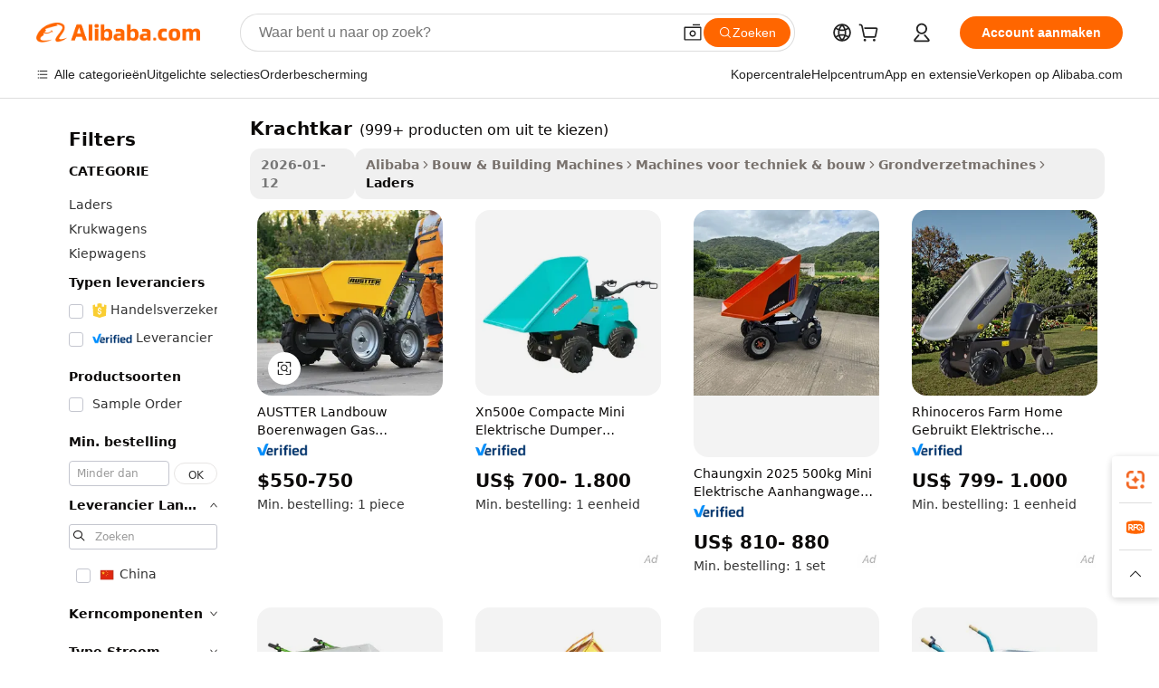

--- FILE ---
content_type: text/html;charset=UTF-8
request_url: https://dutch.alibaba.com/g/power-barrow.html
body_size: 177546
content:

<!-- screen_content -->

    <!-- tangram:5410 begin-->
    <!-- tangram:529998 begin-->
    
<!DOCTYPE html>
<html lang="nl" dir="ltr">
  <head>
        <script>
      window.__BB = {
        scene: window.__bb_scene || 'traffic-free-goods'
      };
      window.__BB.BB_CWV_IGNORE = {
          lcp_element: ['#icbu-buyer-pc-top-banner'],
          lcp_url: [],
        };
      window._timing = {}
      window._timing.first_start = Date.now();
      window.needLoginInspiration = Boolean(false);
      // 变量用于标记页面首次可见时间
      let firstVisibleTime = null;
      if (typeof document.hidden !== 'undefined') {
        // 页面首次加载时直接统计
        if (!document.hidden) {
          firstVisibleTime = Date.now();
          window.__BB_timex = 1
        } else {
          // 页面不可见时监听 visibilitychange 事件
          document.addEventListener('visibilitychange', () => {
            if (!document.hidden) {
              firstVisibleTime = Date.now();
              window.__BB_timex = firstVisibleTime - window.performance.timing.navigationStart
              window.__BB.firstVisibleTime = window.__BB_timex
              console.log("Page became visible after "+ window.__BB_timex + " ms");
            }
          }, { once: true });  // 确保只触发一次
        }
      } else {
        console.warn('Page Visibility API is not supported in this browser.');
      }
    </script>
        <meta name="data-spm" content="a2700">
        <meta name="aplus-xplug" content="NONE">
        <meta name="aplus-icbu-disable-umid" content="1">
        <meta name="google-translate-customization" content="9de59014edaf3b99-22e1cf3b5ca21786-g00bb439a5e9e5f8f-f">
    <meta name="yandex-verification" content="25a76ba8e4443bb3" />
    <meta name="msvalidate.01" content="E3FBF0E89B724C30844BF17C59608E8F" />
    <meta name="viewport" content="width=device-width, initial-scale=1.0, maximum-scale=5.0, user-scalable=yes">
        <link rel="preconnect" href="https://s.alicdn.com/" crossorigin>
    <link rel="dns-prefetch" href="https://s.alicdn.com">
                        <link rel="preload" href="https://s.alicdn.com/@g/alilog/??aplus_plugin_icbufront/index.js,mlog/aplus_v2.js" as="script">
        <link rel="preload" href="https://s.alicdn.com/@img/imgextra/i2/O1CN0153JdbU26g4bILVOyC_!!6000000007690-2-tps-418-58.png" as="image">
        <script>
            window.__APLUS_ABRATE__ = {
        perf_group: 'base64cached',
        scene: "traffic-free-goods",
      };
    </script>
    <meta name="aplus-mmstat-timeout" content="15000">
        <meta content="text/html; charset=utf-8" http-equiv="Content-Type">
          <title>Volledig operationeel, wiel krachtkar te koop - Alibaba.com</title>
      <meta name="keywords" content="wheel barrow,electric wheel barrow,power wheel barrow">
      <meta name="description" content="Zorg voor een helpende hand terwijl u in een zware constructie zwoegt met krachtkar. Alibaba.com presenteert cutting edge krachtkar aan alle retailers en groothandels die er zijn.">
            <meta name="pagetiming-rate" content="9">
      <meta name="pagetiming-resource-rate" content="4">
                    <link rel="canonical" href="https://dutch.alibaba.com/g/power-barrow.html">
                              <link rel="alternate" hreflang="fr" href="https://french.alibaba.com/g/power-barrow.html">
                  <link rel="alternate" hreflang="de" href="https://german.alibaba.com/g/power-barrow.html">
                  <link rel="alternate" hreflang="pt" href="https://portuguese.alibaba.com/g/power-barrow.html">
                  <link rel="alternate" hreflang="it" href="https://italian.alibaba.com/g/power-barrow.html">
                  <link rel="alternate" hreflang="es" href="https://spanish.alibaba.com/g/power-barrow.html">
                  <link rel="alternate" hreflang="ru" href="https://russian.alibaba.com/g/power-barrow.html">
                  <link rel="alternate" hreflang="ko" href="https://korean.alibaba.com/g/power-barrow.html">
                  <link rel="alternate" hreflang="ar" href="https://arabic.alibaba.com/g/power-barrow.html">
                  <link rel="alternate" hreflang="ja" href="https://japanese.alibaba.com/g/power-barrow.html">
                  <link rel="alternate" hreflang="tr" href="https://turkish.alibaba.com/g/power-barrow.html">
                  <link rel="alternate" hreflang="th" href="https://thai.alibaba.com/g/power-barrow.html">
                  <link rel="alternate" hreflang="vi" href="https://vietnamese.alibaba.com/g/power-barrow.html">
                  <link rel="alternate" hreflang="nl" href="https://dutch.alibaba.com/g/power-barrow.html">
                  <link rel="alternate" hreflang="he" href="https://hebrew.alibaba.com/g/power-barrow.html">
                  <link rel="alternate" hreflang="id" href="https://indonesian.alibaba.com/g/power-barrow.html">
                  <link rel="alternate" hreflang="hi" href="https://hindi.alibaba.com/g/power-barrow.html">
                  <link rel="alternate" hreflang="en" href="https://www.alibaba.com/showroom/power-barrow.html">
                  <link rel="alternate" hreflang="zh" href="https://chinese.alibaba.com/g/power-barrow.html">
                  <link rel="alternate" hreflang="x-default" href="https://www.alibaba.com/showroom/power-barrow.html">
                                        <script>
      // Aplus 配置自动打点
      var queue = window.goldlog_queue || (window.goldlog_queue = []);
      var tags = ["button", "a", "div", "span", "i", "svg", "input", "li", "tr"];
      queue.push(
        {
          action: 'goldlog.appendMetaInfo',
          arguments: [
            'aplus-auto-exp',
            [
              {
                logkey: '/sc.ug_msite.new_product_exp',
                cssSelector: '[data-spm-exp]',
                props: ["data-spm-exp"],
              },
              {
                logkey: '/sc.ug_pc.seolist_product_exp',
                cssSelector: '.traffic-card-gallery',
                props: ["data-spm-exp"],
              }
            ]
          ]
        }
      )
      queue.push({
        action: 'goldlog.setMetaInfo',
        arguments: ['aplus-auto-clk', JSON.stringify(tags.map(tag =>({
          "logkey": "/sc.ug_msite.new_product_clk",
          tag,
          "filter": "data-spm-clk",
          "props": ["data-spm-clk"]
        })))],
      });
    </script>
  </head>
  <div id="icbu-header"><div id="the-new-header" data-version="4.4.0" data-tnh-auto-exp="tnh-expose" data-scenes="search-products" style="position: relative;background-color: #fff;border-bottom: 1px solid #ddd;box-sizing: border-box; font-family:Inter,SF Pro Text,Roboto,Helvetica Neue,Helvetica,Tahoma,Arial,PingFang SC,Microsoft YaHei;"><div style="display: flex;align-items:center;height: 72px;min-width: 1200px;max-width: 1580px;margin: 0 auto;padding: 0 40px;box-sizing: border-box;"><img style="height: 29px; width: 209px;" src="https://s.alicdn.com/@img/imgextra/i2/O1CN0153JdbU26g4bILVOyC_!!6000000007690-2-tps-418-58.png" alt="" /></div><div style="min-width: 1200px;max-width: 1580px;margin: 0 auto;overflow: hidden;font-size: 14px;display: flex;justify-content: space-between;padding: 0 40px;box-sizing: border-box;"><div style="display: flex; align-items: center; justify-content: space-between"><div style="position: relative; height: 36px; padding: 0 28px 0 20px">All categories</div><div style="position: relative; height: 36px; padding-right: 28px">Featured selections</div><div style="position: relative; height: 36px">Trade Assurance</div></div><div style="display: flex; align-items: center; justify-content: space-between"><div style="position: relative; height: 36px; padding-right: 28px">Buyer Central</div><div style="position: relative; height: 36px; padding-right: 28px">Help Center</div><div style="position: relative; height: 36px; padding-right: 28px">Get the app</div><div style="position: relative; height: 36px">Become a supplier</div></div></div></div></div></div>
  <body data-spm="7724857" style="min-height: calc(100vh + 1px)"><script 
id="beacon-aplus"   
src="//s.alicdn.com/@g/alilog/??aplus_plugin_icbufront/index.js,mlog/aplus_v2.js"
exparams="aplus=async&userid=&aplus&ali_beacon_id=&ali_apache_id=&ali_apache_track=&ali_apache_tracktmp=&eagleeye_traceid=2103010c17685860596822336e119c&ip=3%2e135%2e62%2e5&dmtrack_c={ali%5fresin%5ftrace%3dse%5frst%3dnull%7csp%5fviewtype%3dY%7cset%3d3%7cser%3d1007%7cpageId%3dd58814a3f2ca4937aac227824540a0a5%7cm%5fpageid%3dnull%7cpvmi%3d3ae47ca6fbe941018cdfd8d6ad8787b6%7csek%5fsepd%3dkrachtkar%7csek%3dpower%2bbarrow%7cse%5fpn%3d1%7cp4pid%3d05455687%2d2734%2d447e%2db72d%2d500f65fb506b%7csclkid%3dnull%7cforecast%5fpost%5fcate%3dnull%7cseo%5fnew%5fuser%5fflag%3dfalse%7ccategoryId%3d132608%7cseo%5fsearch%5fmodel%5fupgrade%5fv2%3d2025070801%7cseo%5fmodule%5fcard%5f20240624%3d202406242%7clong%5ftext%5fgoogle%5ftranslate%5fv2%3d2407142%7cseo%5fcontent%5ftd%5fbottom%5ftext%5fupdate%5fkey%3d2025070801%7cseo%5fsearch%5fmodel%5fupgrade%5fv3%3d2025072201%7cseo%5fsearch%5fmodel%5fmulti%5fupgrade%5fv3%3d2025081101%7cdamo%5falt%5freplace%3dnull%7cwap%5fcross%3d2007659%7cwap%5fcs%5faction%3d2005494%7cAPP%5fVisitor%5fActive%3d26705%7cseo%5fshowroom%5fgoods%5fmix%3d2005244%7cseo%5fdefault%5fcached%5flong%5ftext%5ffrom%5fnew%5fkeyword%5fstep%3d2024122502%7cshowroom%5fgeneral%5ftemplate%3d2005292%7cshowroom%5freview%3d20230308%7cwap%5fcs%5ftext%3dnull%7cstructured%5fdata%3d2025052702%7cseo%5fmulti%5fstyle%5ftext%5fupdate%3d2511181%7cpc%5fnew%5fheader%3dnull%7cseo%5fmeta%5fcate%5ftemplate%5fv1%3d2025042401%7cseo%5fmeta%5ftd%5fsearch%5fkeyword%5fstep%5fv1%3d2025040999%7cshowroom%5fft%5flong%5ftext%5fbaks%3d80802%7cseo%5ffirstcache%3d2025121601%7cAPP%5fGrowing%5fBuyer%5fHigh%5fIntent%5fActive%3d25488%7cshowroom%5fpc%5fv2019%3d2104%7cAPP%5fProspecting%5fBuyer%3d26712%7ccache%5fcontrol%3dnull%7cAPP%5fChurned%5fCore%5fBuyer%3d25463%7cseo%5fdefault%5fcached%5flong%5ftext%5fstep%3d24110802%7camp%5flighthouse%5fscore%5fimage%3d19657%7cseo%5fft%5ftranslate%5fgemini%3d25012003%7cwap%5fnode%5fssr%3d2015725%7cdataphant%5fopen%3d27030%7clongtext%5fmulti%5fstyle%5fexpand%5frussian%3d2510141%7cseo%5flongtext%5fgoogle%5fdata%5fsection%3d25021702%7cindustry%5fpopular%5ffloor%3dnull%7cwap%5fad%5fgoods%5fproduct%5finterval%3dnull%7cseo%5fgoods%5fbootom%5fwholesale%5flink%3dnull%7cseo%5fmiddle%5fwholesale%5flink%3d2486164%7cseo%5fkeyword%5faatest%3d13%7cft%5flong%5ftext%5fenpand%5fstep2%3d121602%7cseo%5fft%5flongtext%5fexpand%5fstep3%3d25012102%7cseo%5fwap%5fheadercard%3d2006288%7cAPP%5fChurned%5fInactive%5fVisitor%3d25497%7cAPP%5fGrowing%5fBuyer%5fHigh%5fIntent%5fInactive%3d25484%7cseo%5fmeta%5ftd%5fmulti%5fkey%3d2025061801%7ctop%5frecommend%5f20250120%3d202501201%7clongtext%5fmulti%5fstyle%5fexpand%5ffrench%5fcopy%3d25091802%7clongtext%5fmulti%5fstyle%5fexpand%5ffrench%5fcopy%5fcopy%3d25092502%7cseo%5ffloor%5fexp%3dnull%7cseo%5fshowroom%5falgo%5flink%3d17764%7cseo%5fmeta%5ftd%5faib%5fgeneral%5fkey%3d2025091900%7ccountry%5findustry%3d202311033%7cpc%5ffree%5fswitchtosearch%3d2020529%7cshowroom%5fft%5flong%5ftext%5fenpand%5fstep1%3d101102%7cseo%5fshowroom%5fnorel%3dnull%7cplp%5fstyle%5f25%5fpc%3d202505222%7cseo%5fggs%5flayer%3d10011%7cquery%5fmutil%5flang%5ftranslate%3d2025060300%7cAPP%5fChurned%5fBuyer%3d25468%7cstream%5frender%5fperf%5fopt%3d2309181%7cwap%5fgoods%3d2007383%7cseo%5fshowroom%5fsimilar%5f20240614%3d202406142%7cchinese%5fopen%3d6307%7cquery%5fgpt%5ftranslate%3d20240820%7cad%5fproduct%5finterval%3dnull%7camp%5fto%5fpwa%3d2007359%7cplp%5faib%5fmulti%5fai%5fmeta%3d20250401%7cwap%5fsupplier%5fcontent%3dnull%7cpc%5ffree%5frefactoring%3d20220315%7cAPP%5fGrowing%5fBuyer%5fInactive%3d25476%7csso%5foem%5ffloor%3dnull%7cseo%5fpc%5fnew%5fview%5f20240807%3d202408072%7cseo%5fbottom%5ftext%5fentity%5fkey%5fcopy%3d2025062400%7cstream%5frender%3d433763%7cseo%5fmodule%5fcard%5f20240424%3d202404241%7cseo%5ftitle%5freplace%5f20191226%3d5841%7clongtext%5fmulti%5fstyle%5fexpand%3d25090802%7cgoogleweblight%3d6516%7clighthouse%5fbase64%3dnull%7cAPP%5fProspecting%5fBuyer%5fActive%3d26719%7cad%5fgoods%5fproduct%5finterval%3dnull%7cseo%5fbottom%5fdeep%5fextend%5fkw%5fkey%3d2025071101%7clongtext%5fmulti%5fstyle%5fexpand%5fturkish%3d25102801%7cilink%5fuv%3d20240911%7cwap%5flist%5fwakeup%3d2005832%7ctpp%5fcrosslink%5fpc%3d20205311%7cseo%5ftop%5fbooth%3d18501%7cAPP%5fGrowing%5fBuyer%5fLess%5fActive%3d25469%7cseo%5fsearch%5fmodel%5fupgrade%5frank%3d2025092401%7cgoodslayer%3d7977%7cft%5flong%5ftext%5ftranslate%5fexpand%5fstep1%3d24110802%7cseo%5fheaderstyle%5ftraffic%5fkey%5fv1%3d2025072100%7ccrosslink%5fswitch%3d2008141%7cp4p%5foutline%3d20240328%7cseo%5fmeta%5ftd%5faib%5fv2%5fkey%3d2025091801%7crts%5fmulti%3d2008404%7cseo%5fad%5foptimization%5fkey%5fv2%3d2025072300%7cAPP%5fVisitor%5fLess%5fActive%3d26698%7cplp%5fstyle%5f25%3d202505192%7ccdn%5fvm%3d2007368%7cwap%5fad%5fproduct%5finterval%3dnull%7cseo%5fsearch%5fmodel%5fmulti%5fupgrade%5frank%3d2025092401%7cpc%5fcard%5fshare%3d2025081201%7cAPP%5fGrowing%5fBuyer%5fHigh%5fIntent%5fLess%5fActive%3d25480%7cgoods%5ftitle%5fsubstitute%3d9616%7cwap%5fscreen%5fexp%3d2025081400%7creact%5fheader%5ftest%3d202502182%7cpc%5fcs%5fcolor%3d2005788%7cshowroom%5fft%5flong%5ftext%5ftest%3d72502%7cone%5ftap%5flogin%5fABTest%3d202308153%7cseo%5fhyh%5fshow%5ftags%3dnull%7cplp%5fstructured%5fdata%3d2508182%7cguide%5fdelete%3d2008526%7cseo%5findustry%5ftemplate%3dnull%7cseo%5fmeta%5ftd%5fmulti%5fes%5fkey%3d2025073101%7cseo%5fshowroom%5fdata%5fmix%3d19888%7csso%5ftop%5franking%5ffloor%3d20031%7cseo%5ftd%5fdeep%5fupgrade%5fkey%5fv3%3d2025081101%7cwap%5fue%5fone%3d2025111401%7cshowroom%5fto%5frts%5flink%3d2008480%7ccountrysearch%5ftest%3dnull%7cseo%5fplp%5fdate%5fv2%3d2025102702%7cchannel%5famp%5fto%5fpwa%3dnull%7cseo%5fmulti%5fstyles%5flong%5ftext%3d2503172%7cseo%5fmeta%5ftext%5fmutli%5fcate%5ftemplate%5fv1%3d2025080800%7cseo%5fdefault%5fcached%5fmutil%5flong%5ftext%5fstep%3d24110436%7cseo%5faction%5fpoint%5ftype%3d22823%7cseo%5faib%5ftd%5flaunch%5f20240828%5fcopy%3d202408282%7cseo%5fshowroom%5fwholesale%5flink%3dnull%7cseo%5fperf%5fimprove%3d2023999%7cseo%5fwap%5flist%5fbounce%5f01%3d2063%7cseo%5fwap%5flist%5fbounce%5f02%3d2128%7cAPP%5fGrowing%5fBuyer%5fActive%3d25490%7cvideolayer%3dnull%7cvideo%5fplay%3dnull%7cAPP%5fChurned%5fMember%5fInactive%3d25501%7cseo%5fgoogle%5fnew%5fstruct%3d438326%7cicbu%5falgo%5fp4p%5fseo%5fad%3d2025072300%7ctpp%5ftrace%3dseoKeyword%2dseoKeyword%5fv3%2dproduct%2dPRODUCT%5fFAIL}&pageid=03873e0521033c581768586059&hn=ensearchweb033003060088%2erg%2dus%2deast%2eus68&asid=AQAAAABLe2pp1KBhOAAAAACKQ9f3kmqICQ==&treq=&tres=" async>
</script>
            <style>body{background-color:white;}.no-scrollbar.il-sticky.il-top-0.il-max-h-\[100vh\].il-w-\[200px\].il-flex-shrink-0.il-flex-grow-0.il-overflow-y-scroll{background-color:#FFF;padding-left:12px}</style>
                    <!-- tangram:530006 begin-->
<!--  -->
 <style>
   @keyframes il-spin {
     to {
       transform: rotate(360deg);
     }
   }
   @keyframes il-pulse {
     50% {
       opacity: 0.5;
     }
   }
   .traffic-card-gallery {display: flex;position: relative;flex-direction: column;justify-content: flex-start;border-radius: 0.5rem;background-color: #fff;padding: 0.5rem 0.5rem 1rem;overflow: hidden;font-size: 0.75rem;line-height: 1rem;}
   .traffic-card-list {display: flex;position: relative;flex-direction: row;justify-content: flex-start;border-bottom-width: 1px;background-color: #fff;padding: 1rem;height: 292px;overflow: hidden;font-size: 0.75rem;line-height: 1rem;}
   .product-price {
     b {
       font-size: 22px;
     }
   }
   .skel-loading {
       animation: il-pulse 2s cubic-bezier(0.4, 0, 0.6, 1) infinite;background-color: hsl(60, 4.8%, 95.9%);
   }
 </style>
<div id="first-cached-card">
  <div style="box-sizing:border-box;display: flex;position: absolute;left: 0;right: 0;margin: 0 auto;z-index: 1;min-width: 1200px;max-width: 1580px;padding: 0.75rem 3.25rem 0;pointer-events: none;">
    <!--页面左侧区域-->
    <div style="width: 200px;padding-top: 1rem;padding-left:12px; background-color: #fff;border-radius: 0.25rem">
      <div class="skel-loading" style="height: 1.5rem;width: 50%;border-radius: 0.25rem;"></div>
      <div style="margin-top: 1rem;margin-bottom: 1rem;">
        <div class="skel-loading" style="height: 1rem;width: calc(100% * 5 / 6);"></div>
        <div
          class="skel-loading"
          style="margin-top: 1rem;height: 1rem;width: calc(100% * 8 / 12);"
        ></div>
        <div class="skel-loading" style="margin-top: 1rem;height: 1rem;width: 75%;"></div>
        <div
          class="skel-loading"
          style="margin-top: 1rem;height: 1rem;width: calc(100% * 7 / 12);"
        ></div>
      </div>
      <div class="skel-loading" style="height: 1.5rem;width: 50%;border-radius: 0.25rem;"></div>
      <div style="margin-top: 1rem;margin-bottom: 1rem;">
        <div class="skel-loading" style="height: 1rem;width: calc(100% * 5 / 6);"></div>
        <div
          class="skel-loading"
          style="margin-top: 1rem;height: 1rem;width: calc(100% * 8 / 12);"
        ></div>
        <div class="skel-loading" style="margin-top: 1rem;height: 1rem;width: 75%;"></div>
        <div
          class="skel-loading"
          style="margin-top: 1rem;height: 1rem;width: calc(100% * 7 / 12);"
        ></div>
      </div>
      <div class="skel-loading" style="height: 1.5rem;width: 50%;border-radius: 0.25rem;"></div>
      <div style="margin-top: 1rem;margin-bottom: 1rem;">
        <div class="skel-loading" style="height: 1rem;width: calc(100% * 5 / 6);"></div>
        <div
          class="skel-loading"
          style="margin-top: 1rem;height: 1rem;width: calc(100% * 8 / 12);"
        ></div>
        <div class="skel-loading" style="margin-top: 1rem;height: 1rem;width: 75%;"></div>
        <div
          class="skel-loading"
          style="margin-top: 1rem;height: 1rem;width: calc(100% * 7 / 12);"
        ></div>
      </div>
      <div class="skel-loading" style="height: 1.5rem;width: 50%;border-radius: 0.25rem;"></div>
      <div style="margin-top: 1rem;margin-bottom: 1rem;">
        <div class="skel-loading" style="height: 1rem;width: calc(100% * 5 / 6);"></div>
        <div
          class="skel-loading"
          style="margin-top: 1rem;height: 1rem;width: calc(100% * 8 / 12);"
        ></div>
        <div class="skel-loading" style="margin-top: 1rem;height: 1rem;width: 75%;"></div>
        <div
          class="skel-loading"
          style="margin-top: 1rem;height: 1rem;width: calc(100% * 7 / 12);"
        ></div>
      </div>
      <div class="skel-loading" style="height: 1.5rem;width: 50%;border-radius: 0.25rem;"></div>
      <div style="margin-top: 1rem;margin-bottom: 1rem;">
        <div class="skel-loading" style="height: 1rem;width: calc(100% * 5 / 6);"></div>
        <div
          class="skel-loading"
          style="margin-top: 1rem;height: 1rem;width: calc(100% * 8 / 12);"
        ></div>
        <div class="skel-loading" style="margin-top: 1rem;height: 1rem;width: 75%;"></div>
        <div
          class="skel-loading"
          style="margin-top: 1rem;height: 1rem;width: calc(100% * 7 / 12);"
        ></div>
      </div>
      <div class="skel-loading" style="height: 1.5rem;width: 50%;border-radius: 0.25rem;"></div>
      <div style="margin-top: 1rem;margin-bottom: 1rem;">
        <div class="skel-loading" style="height: 1rem;width: calc(100% * 5 / 6);"></div>
        <div
          class="skel-loading"
          style="margin-top: 1rem;height: 1rem;width: calc(100% * 8 / 12);"
        ></div>
        <div class="skel-loading" style="margin-top: 1rem;height: 1rem;width: 75%;"></div>
        <div
          class="skel-loading"
          style="margin-top: 1rem;height: 1rem;width: calc(100% * 7 / 12);"
        ></div>
      </div>
    </div>
    <!--页面主体区域-->
    <div style="flex: 1 1 0%; overflow: hidden;padding: 0.5rem 0.5rem 0.5rem 1.5rem">
      <div style="height: 1.25rem;margin-bottom: 1rem;"></div>
      <!-- keywords -->
      <div style="margin-bottom: 1rem;height: 1.75rem;font-weight: 700;font-size: 1.25rem;line-height: 1.75rem;"></div>
      <!-- longtext -->
            <div style="width: calc(25% - 0.9rem);pointer-events: auto">
        <div class="traffic-card-gallery">
          <!-- ProductImage -->
          <a href="//www.alibaba.com/product-detail/AUSTTER-Agricultural-Farm-Gas-Self-Powered_1600173411954.html?from=SEO" target="_blank" style="position: relative;margin-bottom: 0.5rem;aspect-ratio: 1;overflow: hidden;border-radius: 0.5rem;">
            <div style="display: flex; overflow: hidden">
              <div style="position: relative;margin: 0;width: 100%;min-width: 0;flex-shrink: 0;flex-grow: 0;flex-basis: 100%;padding: 0;">
                <img style="position: relative; aspect-ratio: 1; width: 100%" src="[data-uri]" loading="eager" />
                <div style="position: absolute;left: 0;bottom: 0;right: 0;top: 0;background-color: #000;opacity: 0.05;"></div>
              </div>
            </div>
          </a>
          <div style="display: flex;flex: 1 1 0%;flex-direction: column;justify-content: space-between;">
            <div>
              <a class="skel-loading" style="margin-top: 0.5rem;display:inline-block;width:100%;height:1rem;" href="//www.alibaba.com/product-detail/AUSTTER-Agricultural-Farm-Gas-Self-Powered_1600173411954.html" target="_blank"></a>
              <a class="skel-loading" style="margin-top: 0.125rem;display:inline-block;width:100%;height:1rem;" href="//www.alibaba.com/product-detail/AUSTTER-Agricultural-Farm-Gas-Self-Powered_1600173411954.html" target="_blank"></a>
              <div class="skel-loading" style="margin-top: 0.25rem;height:1.625rem;width:75%"></div>
              <div class="skel-loading" style="margin-top: 0.5rem;height: 1rem;width:50%"></div>
              <div class="skel-loading" style="margin-top:0.25rem;height:1rem;width:25%"></div>
            </div>
          </div>

        </div>
      </div>

    </div>
  </div>
</div>
<!-- tangram:530006 end-->
            <style>.component-left-filter-callback{display:flex;position:relative;margin-top:10px;height:1200px}.component-left-filter-callback img{width:200px}.component-left-filter-callback i{position:absolute;top:5%;left:50%}.related-search-wrapper{padding:.5rem;--tw-bg-opacity: 1;background-color:#fff;background-color:rgba(255,255,255,var(--tw-bg-opacity, 1));border-width:1px;border-color:var(--input)}.related-search-wrapper .related-search-box{margin:12px 16px}.related-search-wrapper .related-search-box .related-search-title{display:inline;float:start;color:#666;word-wrap:break-word;margin-right:12px;width:13%}.related-search-wrapper .related-search-box .related-search-content{display:flex;flex-wrap:wrap}.related-search-wrapper .related-search-box .related-search-content .related-search-link{margin-right:12px;width:23%;overflow:hidden;color:#666;text-overflow:ellipsis;white-space:nowrap}.product-title img{margin-right:.5rem;display:inline-block;height:1rem;vertical-align:sub}.product-price b{font-size:22px}.similar-icon{position:absolute;bottom:12px;z-index:2;right:12px}.rfq-card{display:inline-block;position:relative;box-sizing:border-box;margin-bottom:36px}.rfq-card .rfq-card-content{display:flex;position:relative;flex-direction:column;align-items:flex-start;background-size:cover;background-color:#fff;padding:12px;width:100%;height:100%}.rfq-card .rfq-card-content .rfq-card-icon{margin-top:50px}.rfq-card .rfq-card-content .rfq-card-icon img{width:45px}.rfq-card .rfq-card-content .rfq-card-top-title{margin-top:14px;color:#222;font-weight:400;font-size:16px}.rfq-card .rfq-card-content .rfq-card-title{margin-top:24px;color:#333;font-weight:800;font-size:20px}.rfq-card .rfq-card-content .rfq-card-input-box{margin-top:24px;width:100%}.rfq-card .rfq-card-content .rfq-card-input-box textarea{box-sizing:border-box;border:1px solid #ddd;border-radius:4px;background-color:#fff;padding:9px 12px;width:100%;height:88px;resize:none;color:#666;font-weight:400;font-size:13px;font-family:inherit}.rfq-card .rfq-card-content .rfq-card-button{margin-top:24px;border:1px solid #666;border-radius:16px;background-color:#fff;width:67%;color:#000;font-weight:700;font-size:14px;line-height:30px;text-align:center}[data-modulename^=ProductList-] div{contain-intrinsic-size:auto 500px}.traffic-card-gallery:hover{--tw-shadow: 0px 2px 6px 2px rgba(0,0,0,.12157);--tw-shadow-colored: 0px 2px 6px 2px var(--tw-shadow-color);box-shadow:0 0 #0000,0 0 #0000,0 2px 6px 2px #0000001f;box-shadow:var(--tw-ring-offset-shadow, 0 0 rgba(0,0,0,0)),var(--tw-ring-shadow, 0 0 rgba(0,0,0,0)),var(--tw-shadow);z-index:10}.traffic-card-gallery{position:relative;display:flex;flex-direction:column;justify-content:flex-start;overflow:hidden;border-radius:.75rem;--tw-bg-opacity: 1;background-color:#fff;background-color:rgba(255,255,255,var(--tw-bg-opacity, 1));padding:.5rem;font-size:.75rem;line-height:1rem}.traffic-card-list{position:relative;display:flex;height:292px;flex-direction:row;justify-content:flex-start;overflow:hidden;border-bottom-width:1px;--tw-bg-opacity: 1;background-color:#fff;background-color:rgba(255,255,255,var(--tw-bg-opacity, 1));padding:1rem;font-size:.75rem;line-height:1rem}.traffic-card-g-industry:hover{--tw-shadow: 0 0 10px rgba(0,0,0,.1);--tw-shadow-colored: 0 0 10px var(--tw-shadow-color);box-shadow:0 0 #0000,0 0 #0000,0 0 10px #0000001a;box-shadow:var(--tw-ring-offset-shadow, 0 0 rgba(0,0,0,0)),var(--tw-ring-shadow, 0 0 rgba(0,0,0,0)),var(--tw-shadow)}.traffic-card-g-industry{position:relative;border-radius:var(--radius);--tw-bg-opacity: 1;background-color:#fff;background-color:rgba(255,255,255,var(--tw-bg-opacity, 1));padding:1.25rem .75rem .75rem;font-size:.875rem;line-height:1.25rem}.module-filter-section-wrapper{max-height:none!important;overflow-x:hidden}*,:before,:after{--tw-border-spacing-x: 0;--tw-border-spacing-y: 0;--tw-translate-x: 0;--tw-translate-y: 0;--tw-rotate: 0;--tw-skew-x: 0;--tw-skew-y: 0;--tw-scale-x: 1;--tw-scale-y: 1;--tw-pan-x: ;--tw-pan-y: ;--tw-pinch-zoom: ;--tw-scroll-snap-strictness: proximity;--tw-gradient-from-position: ;--tw-gradient-via-position: ;--tw-gradient-to-position: ;--tw-ordinal: ;--tw-slashed-zero: ;--tw-numeric-figure: ;--tw-numeric-spacing: ;--tw-numeric-fraction: ;--tw-ring-inset: ;--tw-ring-offset-width: 0px;--tw-ring-offset-color: #fff;--tw-ring-color: rgba(59, 130, 246, .5);--tw-ring-offset-shadow: 0 0 rgba(0,0,0,0);--tw-ring-shadow: 0 0 rgba(0,0,0,0);--tw-shadow: 0 0 rgba(0,0,0,0);--tw-shadow-colored: 0 0 rgba(0,0,0,0);--tw-blur: ;--tw-brightness: ;--tw-contrast: ;--tw-grayscale: ;--tw-hue-rotate: ;--tw-invert: ;--tw-saturate: ;--tw-sepia: ;--tw-drop-shadow: ;--tw-backdrop-blur: ;--tw-backdrop-brightness: ;--tw-backdrop-contrast: ;--tw-backdrop-grayscale: ;--tw-backdrop-hue-rotate: ;--tw-backdrop-invert: ;--tw-backdrop-opacity: ;--tw-backdrop-saturate: ;--tw-backdrop-sepia: ;--tw-contain-size: ;--tw-contain-layout: ;--tw-contain-paint: ;--tw-contain-style: }::backdrop{--tw-border-spacing-x: 0;--tw-border-spacing-y: 0;--tw-translate-x: 0;--tw-translate-y: 0;--tw-rotate: 0;--tw-skew-x: 0;--tw-skew-y: 0;--tw-scale-x: 1;--tw-scale-y: 1;--tw-pan-x: ;--tw-pan-y: ;--tw-pinch-zoom: ;--tw-scroll-snap-strictness: proximity;--tw-gradient-from-position: ;--tw-gradient-via-position: ;--tw-gradient-to-position: ;--tw-ordinal: ;--tw-slashed-zero: ;--tw-numeric-figure: ;--tw-numeric-spacing: ;--tw-numeric-fraction: ;--tw-ring-inset: ;--tw-ring-offset-width: 0px;--tw-ring-offset-color: #fff;--tw-ring-color: rgba(59, 130, 246, .5);--tw-ring-offset-shadow: 0 0 rgba(0,0,0,0);--tw-ring-shadow: 0 0 rgba(0,0,0,0);--tw-shadow: 0 0 rgba(0,0,0,0);--tw-shadow-colored: 0 0 rgba(0,0,0,0);--tw-blur: ;--tw-brightness: ;--tw-contrast: ;--tw-grayscale: ;--tw-hue-rotate: ;--tw-invert: ;--tw-saturate: ;--tw-sepia: ;--tw-drop-shadow: ;--tw-backdrop-blur: ;--tw-backdrop-brightness: ;--tw-backdrop-contrast: ;--tw-backdrop-grayscale: ;--tw-backdrop-hue-rotate: ;--tw-backdrop-invert: ;--tw-backdrop-opacity: ;--tw-backdrop-saturate: ;--tw-backdrop-sepia: ;--tw-contain-size: ;--tw-contain-layout: ;--tw-contain-paint: ;--tw-contain-style: }*,:before,:after{box-sizing:border-box;border-width:0;border-style:solid;border-color:#e5e7eb}:before,:after{--tw-content: ""}html,:host{line-height:1.5;-webkit-text-size-adjust:100%;-moz-tab-size:4;-o-tab-size:4;tab-size:4;font-family:ui-sans-serif,system-ui,-apple-system,Segoe UI,Roboto,Ubuntu,Cantarell,Noto Sans,sans-serif,"Apple Color Emoji","Segoe UI Emoji",Segoe UI Symbol,"Noto Color Emoji";font-feature-settings:normal;font-variation-settings:normal;-webkit-tap-highlight-color:transparent}body{margin:0;line-height:inherit}hr{height:0;color:inherit;border-top-width:1px}abbr:where([title]){text-decoration:underline;-webkit-text-decoration:underline dotted;text-decoration:underline dotted}h1,h2,h3,h4,h5,h6{font-size:inherit;font-weight:inherit}a{color:inherit;text-decoration:inherit}b,strong{font-weight:bolder}code,kbd,samp,pre{font-family:ui-monospace,SFMono-Regular,Menlo,Monaco,Consolas,Liberation Mono,Courier New,monospace;font-feature-settings:normal;font-variation-settings:normal;font-size:1em}small{font-size:80%}sub,sup{font-size:75%;line-height:0;position:relative;vertical-align:baseline}sub{bottom:-.25em}sup{top:-.5em}table{text-indent:0;border-color:inherit;border-collapse:collapse}button,input,optgroup,select,textarea{font-family:inherit;font-feature-settings:inherit;font-variation-settings:inherit;font-size:100%;font-weight:inherit;line-height:inherit;letter-spacing:inherit;color:inherit;margin:0;padding:0}button,select{text-transform:none}button,input:where([type=button]),input:where([type=reset]),input:where([type=submit]){-webkit-appearance:button;background-color:transparent;background-image:none}:-moz-focusring{outline:auto}:-moz-ui-invalid{box-shadow:none}progress{vertical-align:baseline}::-webkit-inner-spin-button,::-webkit-outer-spin-button{height:auto}[type=search]{-webkit-appearance:textfield;outline-offset:-2px}::-webkit-search-decoration{-webkit-appearance:none}::-webkit-file-upload-button{-webkit-appearance:button;font:inherit}summary{display:list-item}blockquote,dl,dd,h1,h2,h3,h4,h5,h6,hr,figure,p,pre{margin:0}fieldset{margin:0;padding:0}legend{padding:0}ol,ul,menu{list-style:none;margin:0;padding:0}dialog{padding:0}textarea{resize:vertical}input::-moz-placeholder,textarea::-moz-placeholder{opacity:1;color:#9ca3af}input::placeholder,textarea::placeholder{opacity:1;color:#9ca3af}button,[role=button]{cursor:pointer}:disabled{cursor:default}img,svg,video,canvas,audio,iframe,embed,object{display:block;vertical-align:middle}img,video{max-width:100%;height:auto}[hidden]:where(:not([hidden=until-found])){display:none}:root{--background: hsl(0, 0%, 100%);--foreground: hsl(20, 14.3%, 4.1%);--card: hsl(0, 0%, 100%);--card-foreground: hsl(20, 14.3%, 4.1%);--popover: hsl(0, 0%, 100%);--popover-foreground: hsl(20, 14.3%, 4.1%);--primary: hsl(24, 100%, 50%);--primary-foreground: hsl(60, 9.1%, 97.8%);--secondary: hsl(60, 4.8%, 95.9%);--secondary-foreground: #333;--muted: hsl(60, 4.8%, 95.9%);--muted-foreground: hsl(25, 5.3%, 44.7%);--accent: hsl(60, 4.8%, 95.9%);--accent-foreground: hsl(24, 9.8%, 10%);--destructive: hsl(0, 84.2%, 60.2%);--destructive-foreground: hsl(60, 9.1%, 97.8%);--border: hsl(20, 5.9%, 90%);--input: hsl(20, 5.9%, 90%);--ring: hsl(24.6, 95%, 53.1%);--radius: 1rem}.dark{--background: hsl(20, 14.3%, 4.1%);--foreground: hsl(60, 9.1%, 97.8%);--card: hsl(20, 14.3%, 4.1%);--card-foreground: hsl(60, 9.1%, 97.8%);--popover: hsl(20, 14.3%, 4.1%);--popover-foreground: hsl(60, 9.1%, 97.8%);--primary: hsl(20.5, 90.2%, 48.2%);--primary-foreground: hsl(60, 9.1%, 97.8%);--secondary: hsl(12, 6.5%, 15.1%);--secondary-foreground: hsl(60, 9.1%, 97.8%);--muted: hsl(12, 6.5%, 15.1%);--muted-foreground: hsl(24, 5.4%, 63.9%);--accent: hsl(12, 6.5%, 15.1%);--accent-foreground: hsl(60, 9.1%, 97.8%);--destructive: hsl(0, 72.2%, 50.6%);--destructive-foreground: hsl(60, 9.1%, 97.8%);--border: hsl(12, 6.5%, 15.1%);--input: hsl(12, 6.5%, 15.1%);--ring: hsl(20.5, 90.2%, 48.2%)}*{border-color:#e7e5e4;border-color:var(--border)}body{background-color:#fff;background-color:var(--background);color:#0c0a09;color:var(--foreground)}.il-sr-only{position:absolute;width:1px;height:1px;padding:0;margin:-1px;overflow:hidden;clip:rect(0,0,0,0);white-space:nowrap;border-width:0}.il-invisible{visibility:hidden}.il-fixed{position:fixed}.il-absolute{position:absolute}.il-relative{position:relative}.il-sticky{position:sticky}.il-inset-0{inset:0}.il--bottom-12{bottom:-3rem}.il--top-12{top:-3rem}.il-bottom-0{bottom:0}.il-bottom-2{bottom:.5rem}.il-bottom-3{bottom:.75rem}.il-bottom-4{bottom:1rem}.il-end-0{right:0}.il-end-2{right:.5rem}.il-end-3{right:.75rem}.il-end-4{right:1rem}.il-left-0{left:0}.il-left-3{left:.75rem}.il-right-0{right:0}.il-right-2{right:.5rem}.il-right-3{right:.75rem}.il-start-0{left:0}.il-start-1\/2{left:50%}.il-start-2{left:.5rem}.il-start-3{left:.75rem}.il-start-\[50\%\]{left:50%}.il-top-0{top:0}.il-top-1\/2{top:50%}.il-top-16{top:4rem}.il-top-4{top:1rem}.il-top-\[50\%\]{top:50%}.il-z-10{z-index:10}.il-z-50{z-index:50}.il-z-\[9999\]{z-index:9999}.il-col-span-4{grid-column:span 4 / span 4}.il-m-0{margin:0}.il-m-3{margin:.75rem}.il-m-auto{margin:auto}.il-mx-auto{margin-left:auto;margin-right:auto}.il-my-3{margin-top:.75rem;margin-bottom:.75rem}.il-my-5{margin-top:1.25rem;margin-bottom:1.25rem}.il-my-auto{margin-top:auto;margin-bottom:auto}.\!il-mb-4{margin-bottom:1rem!important}.il--mt-4{margin-top:-1rem}.il-mb-0{margin-bottom:0}.il-mb-1{margin-bottom:.25rem}.il-mb-2{margin-bottom:.5rem}.il-mb-3{margin-bottom:.75rem}.il-mb-4{margin-bottom:1rem}.il-mb-5{margin-bottom:1.25rem}.il-mb-6{margin-bottom:1.5rem}.il-mb-8{margin-bottom:2rem}.il-mb-\[-0\.75rem\]{margin-bottom:-.75rem}.il-mb-\[0\.125rem\]{margin-bottom:.125rem}.il-me-1{margin-right:.25rem}.il-me-2{margin-right:.5rem}.il-me-3{margin-right:.75rem}.il-me-auto{margin-right:auto}.il-mr-1{margin-right:.25rem}.il-mr-2{margin-right:.5rem}.il-ms-1{margin-left:.25rem}.il-ms-4{margin-left:1rem}.il-ms-5{margin-left:1.25rem}.il-ms-8{margin-left:2rem}.il-ms-\[\.375rem\]{margin-left:.375rem}.il-ms-auto{margin-left:auto}.il-mt-0{margin-top:0}.il-mt-0\.5{margin-top:.125rem}.il-mt-1{margin-top:.25rem}.il-mt-2{margin-top:.5rem}.il-mt-3{margin-top:.75rem}.il-mt-4{margin-top:1rem}.il-mt-6{margin-top:1.5rem}.il-line-clamp-1{overflow:hidden;display:-webkit-box;-webkit-box-orient:vertical;-webkit-line-clamp:1}.il-line-clamp-2{overflow:hidden;display:-webkit-box;-webkit-box-orient:vertical;-webkit-line-clamp:2}.il-line-clamp-6{overflow:hidden;display:-webkit-box;-webkit-box-orient:vertical;-webkit-line-clamp:6}.il-inline-block{display:inline-block}.il-inline{display:inline}.il-flex{display:flex}.il-inline-flex{display:inline-flex}.il-grid{display:grid}.il-aspect-square{aspect-ratio:1 / 1}.il-size-5{width:1.25rem;height:1.25rem}.il-h-1{height:.25rem}.il-h-10{height:2.5rem}.il-h-11{height:2.75rem}.il-h-20{height:5rem}.il-h-24{height:6rem}.il-h-3\.5{height:.875rem}.il-h-4{height:1rem}.il-h-40{height:10rem}.il-h-6{height:1.5rem}.il-h-8{height:2rem}.il-h-9{height:2.25rem}.il-h-\[150px\]{height:150px}.il-h-\[152px\]{height:152px}.il-h-\[18\.25rem\]{height:18.25rem}.il-h-\[292px\]{height:292px}.il-h-\[600px\]{height:600px}.il-h-auto{height:auto}.il-h-fit{height:-moz-fit-content;height:fit-content}.il-h-full{height:100%}.il-h-screen{height:100vh}.il-max-h-\[100vh\]{max-height:100vh}.il-w-1\/2{width:50%}.il-w-10{width:2.5rem}.il-w-10\/12{width:83.333333%}.il-w-4{width:1rem}.il-w-6{width:1.5rem}.il-w-64{width:16rem}.il-w-7\/12{width:58.333333%}.il-w-72{width:18rem}.il-w-8{width:2rem}.il-w-8\/12{width:66.666667%}.il-w-9{width:2.25rem}.il-w-9\/12{width:75%}.il-w-\[200px\]{width:200px}.il-w-\[84px\]{width:84px}.il-w-fit{width:-moz-fit-content;width:fit-content}.il-w-full{width:100%}.il-w-screen{width:100vw}.il-min-w-0{min-width:0px}.il-min-w-3{min-width:.75rem}.il-min-w-\[1200px\]{min-width:1200px}.il-max-w-\[1000px\]{max-width:1000px}.il-max-w-\[1580px\]{max-width:1580px}.il-max-w-full{max-width:100%}.il-max-w-lg{max-width:32rem}.il-flex-1{flex:1 1 0%}.il-flex-shrink-0,.il-shrink-0{flex-shrink:0}.il-flex-grow-0,.il-grow-0{flex-grow:0}.il-basis-24{flex-basis:6rem}.il-basis-full{flex-basis:100%}.il-origin-\[--radix-tooltip-content-transform-origin\]{transform-origin:var(--radix-tooltip-content-transform-origin)}.il--translate-x-1\/2{--tw-translate-x: -50%;transform:translate(-50%,var(--tw-translate-y)) rotate(var(--tw-rotate)) skew(var(--tw-skew-x)) skewY(var(--tw-skew-y)) scaleX(var(--tw-scale-x)) scaleY(var(--tw-scale-y));transform:translate(var(--tw-translate-x),var(--tw-translate-y)) rotate(var(--tw-rotate)) skew(var(--tw-skew-x)) skewY(var(--tw-skew-y)) scaleX(var(--tw-scale-x)) scaleY(var(--tw-scale-y))}.il--translate-y-1\/2{--tw-translate-y: -50%;transform:translate(var(--tw-translate-x),-50%) rotate(var(--tw-rotate)) skew(var(--tw-skew-x)) skewY(var(--tw-skew-y)) scaleX(var(--tw-scale-x)) scaleY(var(--tw-scale-y));transform:translate(var(--tw-translate-x),var(--tw-translate-y)) rotate(var(--tw-rotate)) skew(var(--tw-skew-x)) skewY(var(--tw-skew-y)) scaleX(var(--tw-scale-x)) scaleY(var(--tw-scale-y))}.il-translate-x-\[-50\%\]{--tw-translate-x: -50%;transform:translate(-50%,var(--tw-translate-y)) rotate(var(--tw-rotate)) skew(var(--tw-skew-x)) skewY(var(--tw-skew-y)) scaleX(var(--tw-scale-x)) scaleY(var(--tw-scale-y));transform:translate(var(--tw-translate-x),var(--tw-translate-y)) rotate(var(--tw-rotate)) skew(var(--tw-skew-x)) skewY(var(--tw-skew-y)) scaleX(var(--tw-scale-x)) scaleY(var(--tw-scale-y))}.il-translate-y-\[-50\%\]{--tw-translate-y: -50%;transform:translate(var(--tw-translate-x),-50%) rotate(var(--tw-rotate)) skew(var(--tw-skew-x)) skewY(var(--tw-skew-y)) scaleX(var(--tw-scale-x)) scaleY(var(--tw-scale-y));transform:translate(var(--tw-translate-x),var(--tw-translate-y)) rotate(var(--tw-rotate)) skew(var(--tw-skew-x)) skewY(var(--tw-skew-y)) scaleX(var(--tw-scale-x)) scaleY(var(--tw-scale-y))}.il-rotate-90{--tw-rotate: 90deg;transform:translate(var(--tw-translate-x),var(--tw-translate-y)) rotate(90deg) skew(var(--tw-skew-x)) skewY(var(--tw-skew-y)) scaleX(var(--tw-scale-x)) scaleY(var(--tw-scale-y));transform:translate(var(--tw-translate-x),var(--tw-translate-y)) rotate(var(--tw-rotate)) skew(var(--tw-skew-x)) skewY(var(--tw-skew-y)) scaleX(var(--tw-scale-x)) scaleY(var(--tw-scale-y))}@keyframes il-pulse{50%{opacity:.5}}.il-animate-pulse{animation:il-pulse 2s cubic-bezier(.4,0,.6,1) infinite}@keyframes il-spin{to{transform:rotate(360deg)}}.il-animate-spin{animation:il-spin 1s linear infinite}.il-cursor-pointer{cursor:pointer}.il-list-disc{list-style-type:disc}.il-grid-cols-2{grid-template-columns:repeat(2,minmax(0,1fr))}.il-grid-cols-4{grid-template-columns:repeat(4,minmax(0,1fr))}.il-flex-row{flex-direction:row}.il-flex-col{flex-direction:column}.il-flex-col-reverse{flex-direction:column-reverse}.il-flex-wrap{flex-wrap:wrap}.il-flex-nowrap{flex-wrap:nowrap}.il-items-start{align-items:flex-start}.il-items-center{align-items:center}.il-items-baseline{align-items:baseline}.il-justify-start{justify-content:flex-start}.il-justify-end{justify-content:flex-end}.il-justify-center{justify-content:center}.il-justify-between{justify-content:space-between}.il-gap-1{gap:.25rem}.il-gap-1\.5{gap:.375rem}.il-gap-10{gap:2.5rem}.il-gap-2{gap:.5rem}.il-gap-3{gap:.75rem}.il-gap-4{gap:1rem}.il-gap-8{gap:2rem}.il-gap-\[\.0938rem\]{gap:.0938rem}.il-gap-\[\.375rem\]{gap:.375rem}.il-gap-\[0\.125rem\]{gap:.125rem}.\!il-gap-x-5{-moz-column-gap:1.25rem!important;column-gap:1.25rem!important}.\!il-gap-y-5{row-gap:1.25rem!important}.il-space-y-1\.5>:not([hidden])~:not([hidden]){--tw-space-y-reverse: 0;margin-top:calc(.375rem * (1 - var(--tw-space-y-reverse)));margin-top:.375rem;margin-top:calc(.375rem * calc(1 - var(--tw-space-y-reverse)));margin-bottom:0rem;margin-bottom:calc(.375rem * var(--tw-space-y-reverse))}.il-space-y-4>:not([hidden])~:not([hidden]){--tw-space-y-reverse: 0;margin-top:calc(1rem * (1 - var(--tw-space-y-reverse)));margin-top:1rem;margin-top:calc(1rem * calc(1 - var(--tw-space-y-reverse)));margin-bottom:0rem;margin-bottom:calc(1rem * var(--tw-space-y-reverse))}.il-overflow-hidden{overflow:hidden}.il-overflow-y-auto{overflow-y:auto}.il-overflow-y-scroll{overflow-y:scroll}.il-truncate{overflow:hidden;text-overflow:ellipsis;white-space:nowrap}.il-text-ellipsis{text-overflow:ellipsis}.il-whitespace-normal{white-space:normal}.il-whitespace-nowrap{white-space:nowrap}.il-break-normal{word-wrap:normal;word-break:normal}.il-break-words{word-wrap:break-word}.il-break-all{word-break:break-all}.il-rounded{border-radius:.25rem}.il-rounded-2xl{border-radius:1rem}.il-rounded-\[0\.5rem\]{border-radius:.5rem}.il-rounded-\[1\.25rem\]{border-radius:1.25rem}.il-rounded-full{border-radius:9999px}.il-rounded-lg{border-radius:1rem;border-radius:var(--radius)}.il-rounded-md{border-radius:calc(1rem - 2px);border-radius:calc(var(--radius) - 2px)}.il-rounded-sm{border-radius:calc(1rem - 4px);border-radius:calc(var(--radius) - 4px)}.il-rounded-xl{border-radius:.75rem}.il-border,.il-border-\[1px\]{border-width:1px}.il-border-b,.il-border-b-\[1px\]{border-bottom-width:1px}.il-border-solid{border-style:solid}.il-border-none{border-style:none}.il-border-\[\#222\]{--tw-border-opacity: 1;border-color:#222;border-color:rgba(34,34,34,var(--tw-border-opacity, 1))}.il-border-\[\#DDD\]{--tw-border-opacity: 1;border-color:#ddd;border-color:rgba(221,221,221,var(--tw-border-opacity, 1))}.il-border-foreground{border-color:#0c0a09;border-color:var(--foreground)}.il-border-input{border-color:#e7e5e4;border-color:var(--input)}.il-bg-\[\#F8F8F8\]{--tw-bg-opacity: 1;background-color:#f8f8f8;background-color:rgba(248,248,248,var(--tw-bg-opacity, 1))}.il-bg-\[\#d9d9d963\]{background-color:#d9d9d963}.il-bg-accent{background-color:#f5f5f4;background-color:var(--accent)}.il-bg-background{background-color:#fff;background-color:var(--background)}.il-bg-black{--tw-bg-opacity: 1;background-color:#000;background-color:rgba(0,0,0,var(--tw-bg-opacity, 1))}.il-bg-black\/80{background-color:#000c}.il-bg-destructive{background-color:#ef4444;background-color:var(--destructive)}.il-bg-gray-300{--tw-bg-opacity: 1;background-color:#d1d5db;background-color:rgba(209,213,219,var(--tw-bg-opacity, 1))}.il-bg-muted{background-color:#f5f5f4;background-color:var(--muted)}.il-bg-orange-500{--tw-bg-opacity: 1;background-color:#f97316;background-color:rgba(249,115,22,var(--tw-bg-opacity, 1))}.il-bg-popover{background-color:#fff;background-color:var(--popover)}.il-bg-primary{background-color:#f60;background-color:var(--primary)}.il-bg-secondary{background-color:#f5f5f4;background-color:var(--secondary)}.il-bg-transparent{background-color:transparent}.il-bg-white{--tw-bg-opacity: 1;background-color:#fff;background-color:rgba(255,255,255,var(--tw-bg-opacity, 1))}.il-bg-opacity-80{--tw-bg-opacity: .8}.il-bg-cover{background-size:cover}.il-bg-no-repeat{background-repeat:no-repeat}.il-fill-black{fill:#000}.il-object-cover{-o-object-fit:cover;object-fit:cover}.il-p-0{padding:0}.il-p-1{padding:.25rem}.il-p-2{padding:.5rem}.il-p-3{padding:.75rem}.il-p-4{padding:1rem}.il-p-5{padding:1.25rem}.il-p-6{padding:1.5rem}.il-px-2{padding-left:.5rem;padding-right:.5rem}.il-px-3{padding-left:.75rem;padding-right:.75rem}.il-py-0\.5{padding-top:.125rem;padding-bottom:.125rem}.il-py-1\.5{padding-top:.375rem;padding-bottom:.375rem}.il-py-10{padding-top:2.5rem;padding-bottom:2.5rem}.il-py-2{padding-top:.5rem;padding-bottom:.5rem}.il-py-3{padding-top:.75rem;padding-bottom:.75rem}.il-pb-0{padding-bottom:0}.il-pb-3{padding-bottom:.75rem}.il-pb-4{padding-bottom:1rem}.il-pb-8{padding-bottom:2rem}.il-pe-0{padding-right:0}.il-pe-2{padding-right:.5rem}.il-pe-3{padding-right:.75rem}.il-pe-4{padding-right:1rem}.il-pe-6{padding-right:1.5rem}.il-pe-8{padding-right:2rem}.il-pe-\[12px\]{padding-right:12px}.il-pe-\[3\.25rem\]{padding-right:3.25rem}.il-pl-4{padding-left:1rem}.il-ps-0{padding-left:0}.il-ps-2{padding-left:.5rem}.il-ps-3{padding-left:.75rem}.il-ps-4{padding-left:1rem}.il-ps-6{padding-left:1.5rem}.il-ps-8{padding-left:2rem}.il-ps-\[12px\]{padding-left:12px}.il-ps-\[3\.25rem\]{padding-left:3.25rem}.il-pt-10{padding-top:2.5rem}.il-pt-4{padding-top:1rem}.il-pt-5{padding-top:1.25rem}.il-pt-6{padding-top:1.5rem}.il-pt-7{padding-top:1.75rem}.il-text-center{text-align:center}.il-text-start{text-align:left}.il-text-2xl{font-size:1.5rem;line-height:2rem}.il-text-base{font-size:1rem;line-height:1.5rem}.il-text-lg{font-size:1.125rem;line-height:1.75rem}.il-text-sm{font-size:.875rem;line-height:1.25rem}.il-text-xl{font-size:1.25rem;line-height:1.75rem}.il-text-xs{font-size:.75rem;line-height:1rem}.il-font-\[600\]{font-weight:600}.il-font-bold{font-weight:700}.il-font-medium{font-weight:500}.il-font-normal{font-weight:400}.il-font-semibold{font-weight:600}.il-leading-3{line-height:.75rem}.il-leading-4{line-height:1rem}.il-leading-\[1\.43\]{line-height:1.43}.il-leading-\[18px\]{line-height:18px}.il-leading-\[26px\]{line-height:26px}.il-leading-none{line-height:1}.il-tracking-tight{letter-spacing:-.025em}.il-text-\[\#00820D\]{--tw-text-opacity: 1;color:#00820d;color:rgba(0,130,13,var(--tw-text-opacity, 1))}.il-text-\[\#222\]{--tw-text-opacity: 1;color:#222;color:rgba(34,34,34,var(--tw-text-opacity, 1))}.il-text-\[\#444\]{--tw-text-opacity: 1;color:#444;color:rgba(68,68,68,var(--tw-text-opacity, 1))}.il-text-\[\#4B1D1F\]{--tw-text-opacity: 1;color:#4b1d1f;color:rgba(75,29,31,var(--tw-text-opacity, 1))}.il-text-\[\#767676\]{--tw-text-opacity: 1;color:#767676;color:rgba(118,118,118,var(--tw-text-opacity, 1))}.il-text-\[\#D04A0A\]{--tw-text-opacity: 1;color:#d04a0a;color:rgba(208,74,10,var(--tw-text-opacity, 1))}.il-text-\[\#F7421E\]{--tw-text-opacity: 1;color:#f7421e;color:rgba(247,66,30,var(--tw-text-opacity, 1))}.il-text-\[\#FF6600\]{--tw-text-opacity: 1;color:#f60;color:rgba(255,102,0,var(--tw-text-opacity, 1))}.il-text-\[\#f7421e\]{--tw-text-opacity: 1;color:#f7421e;color:rgba(247,66,30,var(--tw-text-opacity, 1))}.il-text-destructive-foreground{color:#fafaf9;color:var(--destructive-foreground)}.il-text-foreground{color:#0c0a09;color:var(--foreground)}.il-text-muted-foreground{color:#78716c;color:var(--muted-foreground)}.il-text-popover-foreground{color:#0c0a09;color:var(--popover-foreground)}.il-text-primary{color:#f60;color:var(--primary)}.il-text-primary-foreground{color:#fafaf9;color:var(--primary-foreground)}.il-text-secondary-foreground{color:#333;color:var(--secondary-foreground)}.il-text-white{--tw-text-opacity: 1;color:#fff;color:rgba(255,255,255,var(--tw-text-opacity, 1))}.il-underline{text-decoration-line:underline}.il-line-through{text-decoration-line:line-through}.il-underline-offset-4{text-underline-offset:4px}.il-opacity-5{opacity:.05}.il-opacity-70{opacity:.7}.il-shadow-\[0_2px_6px_2px_rgba\(0\,0\,0\,0\.12\)\]{--tw-shadow: 0 2px 6px 2px rgba(0,0,0,.12);--tw-shadow-colored: 0 2px 6px 2px var(--tw-shadow-color);box-shadow:0 0 #0000,0 0 #0000,0 2px 6px 2px #0000001f;box-shadow:var(--tw-ring-offset-shadow, 0 0 rgba(0,0,0,0)),var(--tw-ring-shadow, 0 0 rgba(0,0,0,0)),var(--tw-shadow)}.il-shadow-cards{--tw-shadow: 0 0 10px rgba(0,0,0,.1);--tw-shadow-colored: 0 0 10px var(--tw-shadow-color);box-shadow:0 0 #0000,0 0 #0000,0 0 10px #0000001a;box-shadow:var(--tw-ring-offset-shadow, 0 0 rgba(0,0,0,0)),var(--tw-ring-shadow, 0 0 rgba(0,0,0,0)),var(--tw-shadow)}.il-shadow-lg{--tw-shadow: 0 10px 15px -3px rgba(0, 0, 0, .1), 0 4px 6px -4px rgba(0, 0, 0, .1);--tw-shadow-colored: 0 10px 15px -3px var(--tw-shadow-color), 0 4px 6px -4px var(--tw-shadow-color);box-shadow:0 0 #0000,0 0 #0000,0 10px 15px -3px #0000001a,0 4px 6px -4px #0000001a;box-shadow:var(--tw-ring-offset-shadow, 0 0 rgba(0,0,0,0)),var(--tw-ring-shadow, 0 0 rgba(0,0,0,0)),var(--tw-shadow)}.il-shadow-md{--tw-shadow: 0 4px 6px -1px rgba(0, 0, 0, .1), 0 2px 4px -2px rgba(0, 0, 0, .1);--tw-shadow-colored: 0 4px 6px -1px var(--tw-shadow-color), 0 2px 4px -2px var(--tw-shadow-color);box-shadow:0 0 #0000,0 0 #0000,0 4px 6px -1px #0000001a,0 2px 4px -2px #0000001a;box-shadow:var(--tw-ring-offset-shadow, 0 0 rgba(0,0,0,0)),var(--tw-ring-shadow, 0 0 rgba(0,0,0,0)),var(--tw-shadow)}.il-outline-none{outline:2px solid transparent;outline-offset:2px}.il-outline-1{outline-width:1px}.il-ring-offset-background{--tw-ring-offset-color: var(--background)}.il-transition-colors{transition-property:color,background-color,border-color,text-decoration-color,fill,stroke;transition-timing-function:cubic-bezier(.4,0,.2,1);transition-duration:.15s}.il-transition-opacity{transition-property:opacity;transition-timing-function:cubic-bezier(.4,0,.2,1);transition-duration:.15s}.il-transition-transform{transition-property:transform;transition-timing-function:cubic-bezier(.4,0,.2,1);transition-duration:.15s}.il-duration-200{transition-duration:.2s}.il-duration-300{transition-duration:.3s}.il-ease-in-out{transition-timing-function:cubic-bezier(.4,0,.2,1)}@keyframes enter{0%{opacity:1;opacity:var(--tw-enter-opacity, 1);transform:translateZ(0) scaleZ(1) rotate(0);transform:translate3d(var(--tw-enter-translate-x, 0),var(--tw-enter-translate-y, 0),0) scale3d(var(--tw-enter-scale, 1),var(--tw-enter-scale, 1),var(--tw-enter-scale, 1)) rotate(var(--tw-enter-rotate, 0))}}@keyframes exit{to{opacity:1;opacity:var(--tw-exit-opacity, 1);transform:translateZ(0) scaleZ(1) rotate(0);transform:translate3d(var(--tw-exit-translate-x, 0),var(--tw-exit-translate-y, 0),0) scale3d(var(--tw-exit-scale, 1),var(--tw-exit-scale, 1),var(--tw-exit-scale, 1)) rotate(var(--tw-exit-rotate, 0))}}.il-animate-in{animation-name:enter;animation-duration:.15s;--tw-enter-opacity: initial;--tw-enter-scale: initial;--tw-enter-rotate: initial;--tw-enter-translate-x: initial;--tw-enter-translate-y: initial}.il-fade-in-0{--tw-enter-opacity: 0}.il-zoom-in-95{--tw-enter-scale: .95}.il-duration-200{animation-duration:.2s}.il-duration-300{animation-duration:.3s}.il-ease-in-out{animation-timing-function:cubic-bezier(.4,0,.2,1)}.no-scrollbar::-webkit-scrollbar{display:none}.no-scrollbar{-ms-overflow-style:none;scrollbar-width:none}.longtext-style-inmodel h2{margin-bottom:.5rem;margin-top:1rem;font-size:1rem;line-height:1.5rem;font-weight:700}.first-of-type\:il-ms-4:first-of-type{margin-left:1rem}.hover\:il-bg-\[\#f4f4f4\]:hover{--tw-bg-opacity: 1;background-color:#f4f4f4;background-color:rgba(244,244,244,var(--tw-bg-opacity, 1))}.hover\:il-bg-accent:hover{background-color:#f5f5f4;background-color:var(--accent)}.hover\:il-text-accent-foreground:hover{color:#1c1917;color:var(--accent-foreground)}.hover\:il-text-foreground:hover{color:#0c0a09;color:var(--foreground)}.hover\:il-underline:hover{text-decoration-line:underline}.hover\:il-opacity-100:hover{opacity:1}.hover\:il-opacity-90:hover{opacity:.9}.focus\:il-outline-none:focus{outline:2px solid transparent;outline-offset:2px}.focus\:il-ring-2:focus{--tw-ring-offset-shadow: var(--tw-ring-inset) 0 0 0 var(--tw-ring-offset-width) var(--tw-ring-offset-color);--tw-ring-shadow: var(--tw-ring-inset) 0 0 0 calc(2px + var(--tw-ring-offset-width)) var(--tw-ring-color);box-shadow:var(--tw-ring-offset-shadow),var(--tw-ring-shadow),0 0 #0000;box-shadow:var(--tw-ring-offset-shadow),var(--tw-ring-shadow),var(--tw-shadow, 0 0 rgba(0,0,0,0))}.focus\:il-ring-ring:focus{--tw-ring-color: var(--ring)}.focus\:il-ring-offset-2:focus{--tw-ring-offset-width: 2px}.focus-visible\:il-outline-none:focus-visible{outline:2px solid transparent;outline-offset:2px}.focus-visible\:il-ring-2:focus-visible{--tw-ring-offset-shadow: var(--tw-ring-inset) 0 0 0 var(--tw-ring-offset-width) var(--tw-ring-offset-color);--tw-ring-shadow: var(--tw-ring-inset) 0 0 0 calc(2px + var(--tw-ring-offset-width)) var(--tw-ring-color);box-shadow:var(--tw-ring-offset-shadow),var(--tw-ring-shadow),0 0 #0000;box-shadow:var(--tw-ring-offset-shadow),var(--tw-ring-shadow),var(--tw-shadow, 0 0 rgba(0,0,0,0))}.focus-visible\:il-ring-ring:focus-visible{--tw-ring-color: var(--ring)}.focus-visible\:il-ring-offset-2:focus-visible{--tw-ring-offset-width: 2px}.active\:il-bg-primary:active{background-color:#f60;background-color:var(--primary)}.active\:il-bg-white:active{--tw-bg-opacity: 1;background-color:#fff;background-color:rgba(255,255,255,var(--tw-bg-opacity, 1))}.disabled\:il-pointer-events-none:disabled{pointer-events:none}.disabled\:il-opacity-10:disabled{opacity:.1}.il-group:hover .group-hover\:il-visible{visibility:visible}.il-group:hover .group-hover\:il-scale-110{--tw-scale-x: 1.1;--tw-scale-y: 1.1;transform:translate(var(--tw-translate-x),var(--tw-translate-y)) rotate(var(--tw-rotate)) skew(var(--tw-skew-x)) skewY(var(--tw-skew-y)) scaleX(1.1) scaleY(1.1);transform:translate(var(--tw-translate-x),var(--tw-translate-y)) rotate(var(--tw-rotate)) skew(var(--tw-skew-x)) skewY(var(--tw-skew-y)) scaleX(var(--tw-scale-x)) scaleY(var(--tw-scale-y))}.il-group:hover .group-hover\:il-underline{text-decoration-line:underline}.data-\[state\=open\]\:il-animate-in[data-state=open]{animation-name:enter;animation-duration:.15s;--tw-enter-opacity: initial;--tw-enter-scale: initial;--tw-enter-rotate: initial;--tw-enter-translate-x: initial;--tw-enter-translate-y: initial}.data-\[state\=closed\]\:il-animate-out[data-state=closed]{animation-name:exit;animation-duration:.15s;--tw-exit-opacity: initial;--tw-exit-scale: initial;--tw-exit-rotate: initial;--tw-exit-translate-x: initial;--tw-exit-translate-y: initial}.data-\[state\=closed\]\:il-fade-out-0[data-state=closed]{--tw-exit-opacity: 0}.data-\[state\=open\]\:il-fade-in-0[data-state=open]{--tw-enter-opacity: 0}.data-\[state\=closed\]\:il-zoom-out-95[data-state=closed]{--tw-exit-scale: .95}.data-\[state\=open\]\:il-zoom-in-95[data-state=open]{--tw-enter-scale: .95}.data-\[side\=bottom\]\:il-slide-in-from-top-2[data-side=bottom]{--tw-enter-translate-y: -.5rem}.data-\[side\=left\]\:il-slide-in-from-right-2[data-side=left]{--tw-enter-translate-x: .5rem}.data-\[side\=right\]\:il-slide-in-from-left-2[data-side=right]{--tw-enter-translate-x: -.5rem}.data-\[side\=top\]\:il-slide-in-from-bottom-2[data-side=top]{--tw-enter-translate-y: .5rem}@media (min-width: 640px){.sm\:il-flex-row{flex-direction:row}.sm\:il-justify-end{justify-content:flex-end}.sm\:il-gap-2\.5{gap:.625rem}.sm\:il-space-x-2>:not([hidden])~:not([hidden]){--tw-space-x-reverse: 0;margin-right:0rem;margin-right:calc(.5rem * var(--tw-space-x-reverse));margin-left:calc(.5rem * (1 - var(--tw-space-x-reverse)));margin-left:.5rem;margin-left:calc(.5rem * calc(1 - var(--tw-space-x-reverse)))}.sm\:il-rounded-lg{border-radius:1rem;border-radius:var(--radius)}.sm\:il-text-left{text-align:left}}.rtl\:il-translate-x-\[50\%\]:where([dir=rtl],[dir=rtl] *){--tw-translate-x: 50%;transform:translate(50%,var(--tw-translate-y)) rotate(var(--tw-rotate)) skew(var(--tw-skew-x)) skewY(var(--tw-skew-y)) scaleX(var(--tw-scale-x)) scaleY(var(--tw-scale-y));transform:translate(var(--tw-translate-x),var(--tw-translate-y)) rotate(var(--tw-rotate)) skew(var(--tw-skew-x)) skewY(var(--tw-skew-y)) scaleX(var(--tw-scale-x)) scaleY(var(--tw-scale-y))}.rtl\:il-scale-\[-1\]:where([dir=rtl],[dir=rtl] *){--tw-scale-x: -1;--tw-scale-y: -1;transform:translate(var(--tw-translate-x),var(--tw-translate-y)) rotate(var(--tw-rotate)) skew(var(--tw-skew-x)) skewY(var(--tw-skew-y)) scaleX(-1) scaleY(-1);transform:translate(var(--tw-translate-x),var(--tw-translate-y)) rotate(var(--tw-rotate)) skew(var(--tw-skew-x)) skewY(var(--tw-skew-y)) scaleX(var(--tw-scale-x)) scaleY(var(--tw-scale-y))}.rtl\:il-scale-x-\[-1\]:where([dir=rtl],[dir=rtl] *){--tw-scale-x: -1;transform:translate(var(--tw-translate-x),var(--tw-translate-y)) rotate(var(--tw-rotate)) skew(var(--tw-skew-x)) skewY(var(--tw-skew-y)) scaleX(-1) scaleY(var(--tw-scale-y));transform:translate(var(--tw-translate-x),var(--tw-translate-y)) rotate(var(--tw-rotate)) skew(var(--tw-skew-x)) skewY(var(--tw-skew-y)) scaleX(var(--tw-scale-x)) scaleY(var(--tw-scale-y))}.rtl\:il-flex-row-reverse:where([dir=rtl],[dir=rtl] *){flex-direction:row-reverse}.\[\&\>svg\]\:il-size-3\.5>svg{width:.875rem;height:.875rem}
</style>
            <style>.switch-to-popover-trigger{position:relative}.switch-to-popover-trigger .switch-to-popover-content{position:absolute;left:50%;z-index:9999;cursor:default}html[dir=rtl] .switch-to-popover-trigger .switch-to-popover-content{left:auto;right:50%}.switch-to-popover-trigger .switch-to-popover-content .down-arrow{width:0;height:0;border-left:11px solid transparent;border-right:11px solid transparent;border-bottom:12px solid #222;transform:translate(-50%);filter:drop-shadow(0 -2px 2px rgba(0,0,0,.05));z-index:1}html[dir=rtl] .switch-to-popover-trigger .switch-to-popover-content .down-arrow{transform:translate(50%)}.switch-to-popover-trigger .switch-to-popover-content .content-container{background-color:#222;border-radius:12px;padding:16px;color:#fff;transform:translate(-50%);width:320px;height:-moz-fit-content;height:fit-content;display:flex;justify-content:space-between;align-items:start}html[dir=rtl] .switch-to-popover-trigger .switch-to-popover-content .content-container{transform:translate(50%)}.switch-to-popover-trigger .switch-to-popover-content .content-container .content .title{font-size:14px;line-height:18px;font-weight:400}.switch-to-popover-trigger .switch-to-popover-content .content-container .actions{display:flex;justify-content:start;align-items:center;gap:12px;margin-top:12px}.switch-to-popover-trigger .switch-to-popover-content .content-container .actions .switch-button{background-color:#fff;color:#222;border-radius:999px;padding:4px 8px;font-weight:600;font-size:12px;line-height:16px;cursor:pointer}.switch-to-popover-trigger .switch-to-popover-content .content-container .actions .choose-another-button{color:#fff;padding:4px 8px;font-weight:600;font-size:12px;line-height:16px;cursor:pointer}.switch-to-popover-trigger .switch-to-popover-content .content-container .close-button{cursor:pointer}.tnh-message-content .tnh-messages-nodata .tnh-messages-nodata-info .img{width:100%;height:101px;margin-top:40px;margin-bottom:20px;background:url(https://s.alicdn.com/@img/imgextra/i4/O1CN01lnw1WK1bGeXDIoBnB_!!6000000003438-2-tps-399-303.png) no-repeat center center;background-size:133px 101px}#popup-root .functional-content .thirdpart-login .icon-facebook{background-image:url(https://s.alicdn.com/@img/imgextra/i1/O1CN01hUG9f21b67dGOuB2W_!!6000000003415-55-tps-40-40.svg)}#popup-root .functional-content .thirdpart-login .icon-google{background-image:url(https://s.alicdn.com/@img/imgextra/i1/O1CN01Qd3ZsM1C2aAxLHO2h_!!6000000000023-2-tps-120-120.png)}#popup-root .functional-content .thirdpart-login .icon-linkedin{background-image:url(https://s.alicdn.com/@img/imgextra/i1/O1CN01qVG1rv1lNCYkhep7t_!!6000000004806-55-tps-40-40.svg)}.tnh-logo{z-index:9999;display:flex;flex-shrink:0;width:185px;height:22px;background:url(https://s.alicdn.com/@img/imgextra/i2/O1CN0153JdbU26g4bILVOyC_!!6000000007690-2-tps-418-58.png) no-repeat 0 0;background-size:auto 22px;cursor:pointer}html[dir=rtl] .tnh-logo{background:url(https://s.alicdn.com/@img/imgextra/i2/O1CN0153JdbU26g4bILVOyC_!!6000000007690-2-tps-418-58.png) no-repeat 100% 0}.tnh-new-logo{width:185px;background:url(https://s.alicdn.com/@img/imgextra/i1/O1CN01e5zQ2S1cAWz26ivMo_!!6000000003560-2-tps-920-110.png) no-repeat 0 0;background-size:auto 22px;height:22px}html[dir=rtl] .tnh-new-logo{background:url(https://s.alicdn.com/@img/imgextra/i1/O1CN01e5zQ2S1cAWz26ivMo_!!6000000003560-2-tps-920-110.png) no-repeat 100% 0}.source-in-europe{display:flex;gap:32px;padding:0 10px}.source-in-europe .divider{flex-shrink:0;width:1px;background-color:#ddd}.source-in-europe .sie_info{flex-shrink:0;width:520px}.source-in-europe .sie_info .sie_info-logo{display:inline-block!important;height:28px}.source-in-europe .sie_info .sie_info-title{margin-top:24px;font-weight:700;font-size:20px;line-height:26px}.source-in-europe .sie_info .sie_info-description{margin-top:8px;font-size:14px;line-height:18px}.source-in-europe .sie_info .sie_info-sell-list{margin-top:24px;display:flex;flex-wrap:wrap;justify-content:space-between;gap:16px}.source-in-europe .sie_info .sie_info-sell-list-item{width:calc(50% - 8px);display:flex;align-items:center;padding:20px 16px;gap:12px;border-radius:12px;font-size:14px;line-height:18px;font-weight:600}.source-in-europe .sie_info .sie_info-sell-list-item img{width:28px;height:28px}.source-in-europe .sie_info .sie_info-btn{display:inline-block;min-width:240px;margin-top:24px;margin-bottom:30px;padding:13px 24px;background-color:#f60;opacity:.9;color:#fff!important;border-radius:99px;font-size:16px;font-weight:600;line-height:22px;-webkit-text-decoration:none;text-decoration:none;text-align:center;cursor:pointer;border:none}.source-in-europe .sie_info .sie_info-btn:hover{opacity:1}.source-in-europe .sie_cards{display:flex;flex-grow:1}.source-in-europe .sie_cards .sie_cards-product-list{display:flex;flex-grow:1;flex-wrap:wrap;justify-content:space-between;gap:32px 16px;max-height:376px;overflow:hidden}.source-in-europe .sie_cards .sie_cards-product-list.lt-14{justify-content:flex-start}.source-in-europe .sie_cards .sie_cards-product{width:110px;height:172px;display:flex;flex-direction:column;align-items:center;color:#222;box-sizing:border-box}.source-in-europe .sie_cards .sie_cards-product .img{display:flex;justify-content:center;align-items:center;position:relative;width:88px;height:88px;overflow:hidden;border-radius:88px}.source-in-europe .sie_cards .sie_cards-product .img img{width:88px;height:88px;-o-object-fit:cover;object-fit:cover}.source-in-europe .sie_cards .sie_cards-product .img:after{content:"";background-color:#0000001a;position:absolute;left:0;top:0;width:100%;height:100%}html[dir=rtl] .source-in-europe .sie_cards .sie_cards-product .img:after{left:auto;right:0}.source-in-europe .sie_cards .sie_cards-product .text{font-size:12px;line-height:16px;display:-webkit-box;overflow:hidden;text-overflow:ellipsis;-webkit-box-orient:vertical;-webkit-line-clamp:1}.source-in-europe .sie_cards .sie_cards-product .sie_cards-product-title{margin-top:12px;color:#222}.source-in-europe .sie_cards .sie_cards-product .sie_cards-product-sell,.source-in-europe .sie_cards .sie_cards-product .sie_cards-product-country-list{margin-top:4px;color:#767676}.source-in-europe .sie_cards .sie_cards-product .sie_cards-product-country-list{display:flex;gap:8px}.source-in-europe .sie_cards .sie_cards-product .sie_cards-product-country-list.one-country{gap:4px}.source-in-europe .sie_cards .sie_cards-product .sie_cards-product-country-list img{width:18px;height:13px}.source-in-europe.source-in-europe-europages .sie_info-btn{background-color:#7faf0d}.source-in-europe.source-in-europe-europages .sie_info-sell-list-item{background-color:#f2f7e7}.source-in-europe.source-in-europe-europages .sie_card{background:#7faf0d0d}.source-in-europe.source-in-europe-wlw .sie_info-btn{background-color:#0060df}.source-in-europe.source-in-europe-wlw .sie_info-sell-list-item{background-color:#f1f5fc}.source-in-europe.source-in-europe-wlw .sie_card{background:#0060df0d}.whatsapp-widget-content{display:flex;justify-content:space-between;gap:32px;align-items:center;width:100%;height:100%}.whatsapp-widget-content-left{display:flex;flex-direction:column;align-items:flex-start;gap:20px;flex:1 0 0;max-width:720px}.whatsapp-widget-content-left-image{width:138px;height:32px}.whatsapp-widget-content-left-content-title{color:#222;font-family:Inter;font-size:32px;font-style:normal;font-weight:700;line-height:42px;letter-spacing:0;margin-bottom:8px}.whatsapp-widget-content-left-content-info{color:#666;font-family:Inter;font-size:20px;font-style:normal;font-weight:400;line-height:26px;letter-spacing:0}.whatsapp-widget-content-left-button{display:flex;height:48px;padding:0 20px;justify-content:center;align-items:center;border-radius:24px;background:#d64000;overflow:hidden;color:#fff;text-align:center;text-overflow:ellipsis;font-family:Inter;font-size:16px;font-style:normal;font-weight:600;line-height:22px;line-height:var(--PC-Heading-S-line-height, 22px);letter-spacing:0;letter-spacing:var(--PC-Heading-S-tracking, 0)}.whatsapp-widget-content-right{display:flex;height:270px;flex-direction:row;align-items:center}.whatsapp-widget-content-right-QRCode{border-top-left-radius:20px;border-bottom-left-radius:20px;display:flex;height:270px;min-width:284px;padding:0 24px;flex-direction:column;justify-content:center;align-items:center;background:#ece8dd;gap:24px}html[dir=rtl] .whatsapp-widget-content-right-QRCode{border-radius:0 20px 20px 0}.whatsapp-widget-content-right-QRCode-container{width:144px;height:144px;padding:12px;border-radius:20px;background:#fff}.whatsapp-widget-content-right-QRCode-text{color:#767676;text-align:center;font-family:SF Pro Text;font-size:16px;font-style:normal;font-weight:400;line-height:19px;letter-spacing:0}.whatsapp-widget-content-right-image{border-top-right-radius:20px;border-bottom-right-radius:20px;width:270px;height:270px;aspect-ratio:1/1}html[dir=rtl] .whatsapp-widget-content-right-image{border-radius:20px 0 0 20px}.tnh-sub-title{padding-left:12px;margin-left:13px;position:relative;color:#222;-webkit-text-decoration:none;text-decoration:none;white-space:nowrap;font-weight:600;font-size:20px;line-height:22px}html[dir=rtl] .tnh-sub-title{padding-left:0;padding-right:12px;margin-left:0;margin-right:13px}.tnh-sub-title:active{-webkit-text-decoration:none;text-decoration:none}.tnh-sub-title:before{content:"";height:24px;width:1px;position:absolute;display:inline-block;background-color:#222;left:0;top:50%;transform:translateY(-50%)}html[dir=rtl] .tnh-sub-title:before{left:auto;right:0}.popup-content{margin:auto;background:#fff;width:50%;padding:5px;border:1px solid #d7d7d7}[role=tooltip].popup-content{width:200px;box-shadow:0 0 3px #00000029;border-radius:5px}.popup-overlay{background:#00000080}[data-popup=tooltip].popup-overlay{background:transparent}.popup-arrow{filter:drop-shadow(0 -3px 3px rgba(0,0,0,.16));color:#fff;stroke-width:2px;stroke:#d7d7d7;stroke-dasharray:30px;stroke-dashoffset:-54px;inset:0}.tnh-badge{position:relative}.tnh-badge i{position:absolute;top:-8px;left:50%;height:16px;padding:0 6px;border-radius:8px;background-color:#e52828;color:#fff;font-style:normal;font-size:12px;line-height:16px}html[dir=rtl] .tnh-badge i{left:auto;right:50%}.tnh-badge-nf i{position:relative;top:auto;left:auto;height:16px;padding:0 8px;border-radius:8px;background-color:#e52828;color:#fff;font-style:normal;font-size:12px;line-height:16px}html[dir=rtl] .tnh-badge-nf i{left:auto;right:auto}.tnh-button{display:block;flex-shrink:0;height:36px;padding:0 24px;outline:none;border-radius:9999px;background-color:#f60;color:#fff!important;text-align:center;font-weight:600;font-size:14px;line-height:36px;cursor:pointer}.tnh-button:active{-webkit-text-decoration:none;text-decoration:none;transform:scale(.9)}.tnh-button:hover{background-color:#d04a0a}@keyframes circle-360-ltr{0%{transform:rotate(0)}to{transform:rotate(360deg)}}@keyframes circle-360-rtl{0%{transform:rotate(0)}to{transform:rotate(-360deg)}}.circle-360{animation:circle-360-ltr infinite 1s linear;-webkit-animation:circle-360-ltr infinite 1s linear}html[dir=rtl] .circle-360{animation:circle-360-rtl infinite 1s linear;-webkit-animation:circle-360-rtl infinite 1s linear}.tnh-loading{display:flex;align-items:center;justify-content:center;width:100%}.tnh-loading .tnh-icon{color:#ddd;font-size:40px}#the-new-header.tnh-fixed{position:fixed;top:0;left:0;border-bottom:1px solid #ddd;background-color:#fff!important}html[dir=rtl] #the-new-header.tnh-fixed{left:auto;right:0}.tnh-overlay{position:fixed;top:0;left:0;width:100%;height:100vh}html[dir=rtl] .tnh-overlay{left:auto;right:0}.tnh-icon{display:inline-block;width:1em;height:1em;margin-right:6px;overflow:hidden;vertical-align:-.15em;fill:currentColor}html[dir=rtl] .tnh-icon{margin-right:0;margin-left:6px}.tnh-hide{display:none}.tnh-more{color:#222!important;-webkit-text-decoration:underline!important;text-decoration:underline!important}#the-new-header.tnh-dark{background-color:transparent;color:#fff}#the-new-header.tnh-dark a:link,#the-new-header.tnh-dark a:visited,#the-new-header.tnh-dark a:hover,#the-new-header.tnh-dark a:active,#the-new-header.tnh-dark .tnh-sign-in{color:#fff}#the-new-header.tnh-dark .functional-content a{color:#222}#the-new-header.tnh-dark .tnh-logo{background:url(https://s.alicdn.com/@logo/logo_en_dark_horizontal_default_full.png) no-repeat 0 0;background-size:auto 22px}#the-new-header.tnh-dark .tnh-new-logo{background:url(https://s.alicdn.com/@logo/logo_en_dark_horizontal_default_full.png) no-repeat 0 0;background-size:auto 22px}#the-new-header.tnh-dark .tnh-sub-title{color:#fff}#the-new-header.tnh-dark .tnh-sub-title:before{content:"";height:24px;width:1px;position:absolute;display:inline-block;background-color:#fff;left:0;top:50%;transform:translateY(-50%)}html[dir=rtl] #the-new-header.tnh-dark .tnh-sub-title:before{left:auto;right:0}#the-new-header.tnh-white,#the-new-header.tnh-white-overlay{background-color:#fff;color:#222}#the-new-header.tnh-white a:link,#the-new-header.tnh-white-overlay a:link,#the-new-header.tnh-white a:visited,#the-new-header.tnh-white-overlay a:visited,#the-new-header.tnh-white a:hover,#the-new-header.tnh-white-overlay a:hover,#the-new-header.tnh-white a:active,#the-new-header.tnh-white-overlay a:active,#the-new-header.tnh-white .tnh-sign-in,#the-new-header.tnh-white-overlay .tnh-sign-in{color:#222}#the-new-header.tnh-white .tnh-logo,#the-new-header.tnh-white-overlay .tnh-logo{background:url(https://s.alicdn.com/@logo/logo_en_light_horizontal_default_full.png) no-repeat 0 0;background-size:209px 29px}#the-new-header.tnh-white .tnh-new-logo,#the-new-header.tnh-white-overlay .tnh-new-logo{background:url(https://s.alicdn.com/@logo/logo_en_light_horizontal_default_full.png) no-repeat 0 0;background-size:auto 22px}#the-new-header.tnh-white .tnh-sub-title,#the-new-header.tnh-white-overlay .tnh-sub-title{color:#222}#the-new-header.tnh-white{border-bottom:1px solid #ddd;background-color:#fff!important}#the-new-header.tnh-no-border{border:none}#the-new-header.tnh-transparent{background-color:transparent!important;border-bottom:none!important}@keyframes color-change-to-fff{0%{background:transparent}to{background:#fff}}#the-new-header.tnh-white-overlay{animation:color-change-to-fff .1s cubic-bezier(.65,0,.35,1);-webkit-animation:color-change-to-fff .1s cubic-bezier(.65,0,.35,1)}.ta-content .ta-card{display:flex;align-items:center;justify-content:flex-start;width:49%;height:120px;margin-bottom:20px;padding:20px;border-radius:16px;background-color:#f7f7f7}.ta-content .ta-card .img{width:70px;height:70px;background-size:70px 70px}.ta-content .ta-card .text{display:flex;align-items:center;justify-content:space-between;width:calc(100% - 76px);margin-left:16px;font-size:20px;line-height:26px}html[dir=rtl] .ta-content .ta-card .text{margin-left:0;margin-right:16px}.ta-content .ta-card .text h3{max-width:200px;margin-right:8px;text-align:left;font-weight:600;font-size:14px}html[dir=rtl] .ta-content .ta-card .text h3{margin-right:0;margin-left:8px;text-align:right}.ta-content .ta-card .text .tnh-icon{flex-shrink:0;font-size:24px}.ta-content .ta-card .text .tnh-icon.rtl{transform:scaleX(-1)}.ta-content{display:flex;justify-content:space-between}.ta-content .info{width:50%;margin:40px 40px 40px 134px}html[dir=rtl] .ta-content .info{margin:40px 134px 40px 40px}.ta-content .info h3{display:block;margin:20px 0 28px;font-weight:600;font-size:32px;line-height:40px}.ta-content .info .img{width:212px;height:32px}.ta-content .info .tnh-button{display:block;width:180px;color:#fff}.ta-content .cards{display:flex;flex-shrink:0;flex-wrap:wrap;justify-content:space-between;width:716px}.help-center-content{display:flex;justify-content:center;gap:40px}.help-center-content .hc-item{display:flex;flex-direction:column;align-items:center;justify-content:center;width:280px;height:144px;border:1px solid #ddd;font-size:14px}.help-center-content .hc-item .tnh-icon{margin-bottom:14px;font-size:40px;line-height:40px}.help-center-content .help-center-links{min-width:250px;margin-left:40px;padding-left:40px;border-left:1px solid #ddd}html[dir=rtl] .help-center-content .help-center-links{margin-left:0;margin-right:40px;padding-left:0;padding-right:40px;border-left:none;border-right:1px solid #ddd}.help-center-content .help-center-links a{display:block;padding:12px 14px;outline:none;color:#222;-webkit-text-decoration:none;text-decoration:none;font-size:14px}.help-center-content .help-center-links a:hover{-webkit-text-decoration:underline!important;text-decoration:underline!important}.get-the-app-content-tnh{display:flex;justify-content:center;flex:0 0 auto}.get-the-app-content-tnh .info-tnh .title-tnh{font-weight:700;font-size:20px;margin-bottom:20px}.get-the-app-content-tnh .info-tnh .content-wrapper{display:flex;justify-content:center}.get-the-app-content-tnh .info-tnh .content-tnh{margin-right:40px;width:300px;font-size:16px}html[dir=rtl] .get-the-app-content-tnh .info-tnh .content-tnh{margin-right:0;margin-left:40px}.get-the-app-content-tnh .info-tnh a{-webkit-text-decoration:underline!important;text-decoration:underline!important}.get-the-app-content-tnh .download{display:flex}.get-the-app-content-tnh .download .store{display:flex;flex-direction:column;margin-right:40px}html[dir=rtl] .get-the-app-content-tnh .download .store{margin-right:0;margin-left:40px}.get-the-app-content-tnh .download .store a{margin-bottom:20px}.get-the-app-content-tnh .download .store a img{height:44px}.get-the-app-content-tnh .download .qr img{height:120px}.get-the-app-content-tnh-wrapper{display:flex;justify-content:center;align-items:start;height:100%}.get-the-app-content-tnh-divider{width:1px;height:100%;background-color:#ddd;margin:0 67px;flex:0 0 auto}.tnh-alibaba-lens-install-btn{background-color:#f60;height:48px;border-radius:65px;padding:0 24px;margin-left:71px;color:#fff;flex:0 0 auto;display:flex;align-items:center;border:none;cursor:pointer;font-size:16px;font-weight:600;line-height:22px}html[dir=rtl] .tnh-alibaba-lens-install-btn{margin-left:0;margin-right:71px}.tnh-alibaba-lens-install-btn img{width:24px;height:24px}.tnh-alibaba-lens-install-btn span{margin-left:8px}html[dir=rtl] .tnh-alibaba-lens-install-btn span{margin-left:0;margin-right:8px}.tnh-alibaba-lens-info{display:flex;margin-bottom:20px;font-size:16px}.tnh-alibaba-lens-info div{width:400px}.tnh-alibaba-lens-title{color:#222;font-family:Inter;font-size:20px;font-weight:700;line-height:26px;margin-bottom:20px}.tnh-alibaba-lens-extra{-webkit-text-decoration:underline!important;text-decoration:underline!important;font-size:16px;font-style:normal;font-weight:400;line-height:22px}.featured-content{display:flex;justify-content:center;gap:40px}.featured-content .card-links{min-width:250px;margin-left:40px;padding-left:40px;border-left:1px solid #ddd}html[dir=rtl] .featured-content .card-links{margin-left:0;margin-right:40px;padding-left:0;padding-right:40px;border-left:none;border-right:1px solid #ddd}.featured-content .card-links a{display:block;padding:14px;outline:none;-webkit-text-decoration:none;text-decoration:none;font-size:14px}.featured-content .card-links a:hover{-webkit-text-decoration:underline!important;text-decoration:underline!important}.featured-content .featured-item{display:flex;flex-direction:column;align-items:center;justify-content:center;width:280px;height:144px;border:1px solid #ddd;color:#222;font-size:14px}.featured-content .featured-item .tnh-icon{margin-bottom:14px;font-size:40px;line-height:40px}.buyer-central-content{display:flex;justify-content:space-between;gap:30px;margin:auto 20px;font-size:14px}.buyer-central-content .bcc-item{width:20%}.buyer-central-content .bcc-item .bcc-item-title,.buyer-central-content .bcc-item .bcc-item-child{margin-bottom:18px}.buyer-central-content .bcc-item .bcc-item-title{font-weight:600}.buyer-central-content .bcc-item .bcc-item-child a:hover{-webkit-text-decoration:underline!important;text-decoration:underline!important}.become-supplier-content{display:flex;justify-content:center;gap:40px}.become-supplier-content a{display:flex;flex-direction:column;align-items:center;justify-content:center;width:280px;height:144px;padding:0 20px;border:1px solid #ddd;font-size:14px}.become-supplier-content a .tnh-icon{margin-bottom:14px;font-size:40px;line-height:40px}.become-supplier-content a .become-supplier-content-desc{height:44px;text-align:center}@keyframes sub-header-title-hover{0%{transform:scaleX(.4);-webkit-transform:scaleX(.4)}to{transform:scaleX(1);-webkit-transform:scaleX(1)}}.sub-header{min-width:1200px;max-width:1580px;height:36px;margin:0 auto;overflow:hidden;font-size:14px}.sub-header .sub-header-top{position:absolute;bottom:0;z-index:2;width:100%;min-width:1200px;max-width:1600px;height:36px;margin:0 auto;background-color:transparent}.sub-header .sub-header-default{display:flex;justify-content:space-between;width:100%;height:40px;padding:0 40px}.sub-header .sub-header-default .sub-header-main,.sub-header .sub-header-default .sub-header-sub{display:flex;align-items:center;justify-content:space-between;gap:28px}.sub-header .sub-header-default .sub-header-main .sh-current-item .animated-tab-content,.sub-header .sub-header-default .sub-header-sub .sh-current-item .animated-tab-content{top:108px;opacity:1;visibility:visible}.sub-header .sub-header-default .sub-header-main .sh-current-item .animated-tab-content img,.sub-header .sub-header-default .sub-header-sub .sh-current-item .animated-tab-content img{display:inline}.sub-header .sub-header-default .sub-header-main .sh-current-item .animated-tab-content .item-img,.sub-header .sub-header-default .sub-header-sub .sh-current-item .animated-tab-content .item-img{display:block}.sub-header .sub-header-default .sub-header-main .sh-current-item .tab-title:after,.sub-header .sub-header-default .sub-header-sub .sh-current-item .tab-title:after{position:absolute;bottom:1px;display:block;width:100%;height:2px;border-bottom:2px solid #222!important;content:" ";animation:sub-header-title-hover .3s cubic-bezier(.6,0,.4,1) both;-webkit-animation:sub-header-title-hover .3s cubic-bezier(.6,0,.4,1) both}.sub-header .sub-header-default .sub-header-main .sh-current-item .tab-title-click:hover,.sub-header .sub-header-default .sub-header-sub .sh-current-item .tab-title-click:hover{-webkit-text-decoration:underline;text-decoration:underline}.sub-header .sub-header-default .sub-header-main .sh-current-item .tab-title-click:after,.sub-header .sub-header-default .sub-header-sub .sh-current-item .tab-title-click:after{display:none}.sub-header .sub-header-default .sub-header-main>div,.sub-header .sub-header-default .sub-header-sub>div{display:flex;align-items:center;margin-top:-2px;cursor:pointer}.sub-header .sub-header-default .sub-header-main>div:last-child,.sub-header .sub-header-default .sub-header-sub>div:last-child{padding-right:0}html[dir=rtl] .sub-header .sub-header-default .sub-header-main>div:last-child,html[dir=rtl] .sub-header .sub-header-default .sub-header-sub>div:last-child{padding-right:0;padding-left:0}.sub-header .sub-header-default .sub-header-main>div:last-child.sh-current-item:after,.sub-header .sub-header-default .sub-header-sub>div:last-child.sh-current-item:after{width:100%}.sub-header .sub-header-default .sub-header-main>div .tab-title,.sub-header .sub-header-default .sub-header-sub>div .tab-title{position:relative;height:36px}.sub-header .sub-header-default .sub-header-main>div .animated-tab-content,.sub-header .sub-header-default .sub-header-sub>div .animated-tab-content{position:absolute;top:108px;left:0;width:100%;overflow:hidden;border-top:1px solid #ddd;background-color:#fff;opacity:0;visibility:hidden}html[dir=rtl] .sub-header .sub-header-default .sub-header-main>div .animated-tab-content,html[dir=rtl] .sub-header .sub-header-default .sub-header-sub>div .animated-tab-content{left:auto;right:0}.sub-header .sub-header-default .sub-header-main>div .animated-tab-content img,.sub-header .sub-header-default .sub-header-sub>div .animated-tab-content img{display:none}.sub-header .sub-header-default .sub-header-main>div .animated-tab-content .item-img,.sub-header .sub-header-default .sub-header-sub>div .animated-tab-content .item-img{display:none}.sub-header .sub-header-default .sub-header-main>div .tab-content,.sub-header .sub-header-default .sub-header-sub>div .tab-content{display:flex;justify-content:flex-start;width:100%;min-width:1200px;max-height:calc(100vh - 220px)}.sub-header .sub-header-default .sub-header-main>div .tab-content .animated-tab-content-children,.sub-header .sub-header-default .sub-header-sub>div .tab-content .animated-tab-content-children{width:100%;min-width:1200px;max-width:1600px;margin:40px auto;padding:0 40px;opacity:0}.sub-header .sub-header-default .sub-header-main>div .tab-content .animated-tab-content-children-no-animation,.sub-header .sub-header-default .sub-header-sub>div .tab-content .animated-tab-content-children-no-animation{opacity:1}.sub-header .sub-header-props{height:36px}.sub-header .sub-header-props-hide{position:relative;height:0;padding:0 40px}.sub-header .rounded{border-radius:8px}.tnh-logo{z-index:9999;display:flex;flex-shrink:0;width:185px;height:22px;background:url(https://s.alicdn.com/@img/imgextra/i2/O1CN0153JdbU26g4bILVOyC_!!6000000007690-2-tps-418-58.png) no-repeat 0 0;background-size:auto 22px;cursor:pointer}html[dir=rtl] .tnh-logo{background:url(https://s.alicdn.com/@img/imgextra/i2/O1CN0153JdbU26g4bILVOyC_!!6000000007690-2-tps-418-58.png) no-repeat 100% 0}.tnh-new-logo{width:185px;background:url(https://s.alicdn.com/@img/imgextra/i1/O1CN01e5zQ2S1cAWz26ivMo_!!6000000003560-2-tps-920-110.png) no-repeat 0 0;background-size:auto 22px;height:22px}html[dir=rtl] .tnh-new-logo{background:url(https://s.alicdn.com/@img/imgextra/i1/O1CN01e5zQ2S1cAWz26ivMo_!!6000000003560-2-tps-920-110.png) no-repeat 100% 0}#popup-root .functional-content{width:360px;max-height:calc(100vh - 40px);padding:20px;border-radius:12px;background-color:#fff;box-shadow:0 6px 12px 4px #00000014;-webkit-box-shadow:0 6px 12px 4px rgba(0,0,0,.08)}#popup-root .functional-content a{outline:none}#popup-root .functional-content a:link,#popup-root .functional-content a:visited,#popup-root .functional-content a:hover,#popup-root .functional-content a:active{color:#222;-webkit-text-decoration:none;text-decoration:none}#popup-root .functional-content ul{padding:0;list-style:none}#popup-root .functional-content h3{font-weight:600;font-size:14px;line-height:18px;color:#222}#popup-root .functional-content .css-jrh21l-control{outline:none!important;border-color:#ccc;box-shadow:none}#popup-root .functional-content .css-jrh21l-control .css-15lsz6c-indicatorContainer{color:#ccc}#popup-root .functional-content .thirdpart-login{display:flex;justify-content:space-between;width:245px;margin:0 auto 20px}#popup-root .functional-content .thirdpart-login a{border-radius:8px}#popup-root .functional-content .thirdpart-login .icon-facebook{background-image:url(https://s.alicdn.com/@img/imgextra/i1/O1CN01hUG9f21b67dGOuB2W_!!6000000003415-55-tps-40-40.svg)}#popup-root .functional-content .thirdpart-login .icon-google{background-image:url(https://s.alicdn.com/@img/imgextra/i1/O1CN01Qd3ZsM1C2aAxLHO2h_!!6000000000023-2-tps-120-120.png)}#popup-root .functional-content .thirdpart-login .icon-linkedin{background-image:url(https://s.alicdn.com/@img/imgextra/i1/O1CN01qVG1rv1lNCYkhep7t_!!6000000004806-55-tps-40-40.svg)}#popup-root .functional-content .login-with{width:100%;text-align:center;margin-bottom:16px}#popup-root .functional-content .login-tips{font-size:12px;margin-bottom:20px;color:#767676}#popup-root .functional-content .login-tips a{outline:none;color:#767676!important;-webkit-text-decoration:underline!important;text-decoration:underline!important}#popup-root .functional-content .tnh-button{outline:none!important;color:#fff}#popup-root .functional-content .login-links>div{border-top:1px solid #ddd}#popup-root .functional-content .login-links>div ul{margin:8px 0;list-style:none}#popup-root .functional-content .login-links>div a{display:flex;align-items:center;min-height:40px;-webkit-text-decoration:none;text-decoration:none;font-size:14px;color:#222}#popup-root .functional-content .login-links>div a:hover{margin:0 -20px;padding:0 20px;background-color:#f4f4f4;font-weight:600}.tnh-languages{position:relative;display:flex}.tnh-languages .current{display:flex;align-items:center}.tnh-languages .current>div{margin-right:4px}html[dir=rtl] .tnh-languages .current>div{margin-right:0;margin-left:4px}.tnh-languages .current .tnh-icon{font-size:24px}.tnh-languages .current .tnh-icon:last-child{margin-right:0}html[dir=rtl] .tnh-languages .current .tnh-icon:last-child{margin-right:0;margin-left:0}.tnh-languages-overlay{font-size:14px}.tnh-languages-overlay .tnh-l-o-title{margin-bottom:8px;font-weight:600;font-size:14px;line-height:18px}.tnh-languages-overlay .tnh-l-o-select{width:100%;margin:8px 0 16px}.tnh-languages-overlay .select-item{background-color:#fff4ed}.tnh-languages-overlay .tnh-l-o-control{display:flex;justify-content:center}.tnh-languages-overlay .tnh-l-o-control .tnh-button{width:100%}.tnh-cart-content{max-height:600px;overflow-y:scroll}.tnh-cart-content .tnh-cart-item h3{overflow:hidden;text-overflow:ellipsis;white-space:nowrap}.tnh-cart-content .tnh-cart-item h3 a:hover{-webkit-text-decoration:underline!important;text-decoration:underline!important}.cart-popup-content{padding:0!important}.cart-popup-content .cart-logged-popup-arrow{transform:translate(-20px)}html[dir=rtl] .cart-popup-content .cart-logged-popup-arrow{transform:translate(20px)}.tnh-ma-content .tnh-ma-content-title{display:flex;align-items:center;margin-bottom:20px}.tnh-ma-content .tnh-ma-content-title h3{margin:0 12px 0 0;overflow:hidden;text-overflow:ellipsis;white-space:nowrap}html[dir=rtl] .tnh-ma-content .tnh-ma-content-title h3{margin:0 0 0 12px}.tnh-ma-content .tnh-ma-content-title img{height:16px}.ma-portrait-waiting{margin-left:12px}html[dir=rtl] .ma-portrait-waiting{margin-left:0;margin-right:12px}.tnh-message-content .tnh-messages-buyer .tnh-messages-list{display:flex;flex-direction:column}.tnh-message-content .tnh-messages-buyer .tnh-messages-list .tnh-message-unread-item{display:flex;align-items:center;justify-content:space-between;padding:16px 0;color:#222}.tnh-message-content .tnh-messages-buyer .tnh-messages-list .tnh-message-unread-item:last-child{margin-bottom:20px}.tnh-message-content .tnh-messages-buyer .tnh-messages-list .tnh-message-unread-item .img{width:48px;height:48px;margin-right:12px;overflow:hidden;border:1px solid #ddd;border-radius:100%}html[dir=rtl] .tnh-message-content .tnh-messages-buyer .tnh-messages-list .tnh-message-unread-item .img{margin-right:0;margin-left:12px}.tnh-message-content .tnh-messages-buyer .tnh-messages-list .tnh-message-unread-item .img img{width:48px;height:48px;-o-object-fit:cover;object-fit:cover}.tnh-message-content .tnh-messages-buyer .tnh-messages-list .tnh-message-unread-item .user-info{display:flex;flex-direction:column}.tnh-message-content .tnh-messages-buyer .tnh-messages-list .tnh-message-unread-item .user-info strong{margin-bottom:6px;font-weight:600;font-size:14px}.tnh-message-content .tnh-messages-buyer .tnh-messages-list .tnh-message-unread-item .user-info span{width:220px;margin-right:12px;overflow:hidden;text-overflow:ellipsis;white-space:nowrap;font-size:12px}html[dir=rtl] .tnh-message-content .tnh-messages-buyer .tnh-messages-list .tnh-message-unread-item .user-info span{margin-right:0;margin-left:12px}.tnh-message-content .tnh-messages-unread-content{margin:20px 0;text-align:center;font-size:14px}.tnh-message-content .tnh-messages-unread-hascookie{display:flex;flex-direction:column;margin:20px 0 16px;text-align:center;font-size:14px}.tnh-message-content .tnh-messages-unread-hascookie strong{margin-bottom:20px}.tnh-message-content .tnh-messages-nodata .tnh-messages-nodata-info{display:flex;flex-direction:column;text-align:center}.tnh-message-content .tnh-messages-nodata .tnh-messages-nodata-info .img{width:100%;height:101px;margin-top:40px;margin-bottom:20px;background:url(https://s.alicdn.com/@img/imgextra/i4/O1CN01lnw1WK1bGeXDIoBnB_!!6000000003438-2-tps-399-303.png) no-repeat center center;background-size:133px 101px}.tnh-message-content .tnh-messages-nodata .tnh-messages-nodata-info span{margin-bottom:40px}.tnh-order-content .tnh-order-buyer,.tnh-order-content .tnh-order-seller{display:flex;flex-direction:column;margin-bottom:20px;font-size:14px}.tnh-order-content .tnh-order-buyer h3,.tnh-order-content .tnh-order-seller h3{margin-bottom:16px;font-size:14px;line-height:18px}.tnh-order-content .tnh-order-buyer a,.tnh-order-content .tnh-order-seller a{padding:11px 0;color:#222!important}.tnh-order-content .tnh-order-buyer a:hover,.tnh-order-content .tnh-order-seller a:hover{-webkit-text-decoration:underline!important;text-decoration:underline!important}.tnh-order-content .tnh-order-buyer a span,.tnh-order-content .tnh-order-seller a span{margin-right:4px}html[dir=rtl] .tnh-order-content .tnh-order-buyer a span,html[dir=rtl] .tnh-order-content .tnh-order-seller a span{margin-right:0;margin-left:4px}.tnh-order-content .tnh-order-seller,.tnh-order-content .tnh-order-ta{padding-top:20px;border-top:1px solid #ddd}.tnh-order-content .tnh-order-seller:first-child,.tnh-order-content .tnh-order-ta:first-child{border-top:0;padding-top:0}.tnh-order-content .tnh-order-ta .img{margin-bottom:12px}.tnh-order-content .tnh-order-ta .img img{width:186px;height:28px;-o-object-fit:cover;object-fit:cover}.tnh-order-content .tnh-order-ta .ta-info{margin-bottom:16px;font-size:14px;line-height:18px}.tnh-order-content .tnh-order-ta .ta-info a{margin-left:4px;-webkit-text-decoration:underline!important;text-decoration:underline!important}html[dir=rtl] .tnh-order-content .tnh-order-ta .ta-info a{margin-left:0;margin-right:4px}.tnh-order-content .tnh-order-nodata .ta-info .ta-logo{margin:24px 0 16px}.tnh-order-content .tnh-order-nodata .ta-info .ta-logo img{height:28px}.tnh-order-content .tnh-order-nodata .ta-info h3{margin-bottom:24px;font-size:20px}.tnh-order-content .tnh-order-nodata .ta-card{display:flex;align-items:center;justify-content:flex-start;margin-bottom:20px;color:#222}.tnh-order-content .tnh-order-nodata .ta-card:hover{-webkit-text-decoration:underline!important;text-decoration:underline!important}.tnh-order-content .tnh-order-nodata .ta-card .img{width:36px;height:36px;margin-right:8px;background-size:36px 36px!important}html[dir=rtl] .tnh-order-content .tnh-order-nodata .ta-card .img{margin-right:0;margin-left:8px}.tnh-order-content .tnh-order-nodata .ta-card .text{display:flex;align-items:center;justify-content:space-between}.tnh-order-content .tnh-order-nodata .ta-card .text h3{margin:0;font-weight:600;font-size:14px}.tnh-order-content .tnh-order-nodata .ta-card .text .tnh-icon{display:none}.tnh-order-content .tnh-order-nodata .tnh-more{display:block;margin-bottom:24px}.tnh-login{display:flex;flex-grow:2;flex-shrink:1;align-items:center;justify-content:space-between}.tnh-login .tnh-sign-in,.tnh-login .tnh-sign-up{flex-grow:1}.tnh-login .tnh-sign-in{display:flex;align-items:center;justify-content:center;margin-right:28px;color:#222}html[dir=rtl] .tnh-login .tnh-sign-in{margin-right:0;margin-left:28px}.tnh-login .tnh-sign-in:hover{-webkit-text-decoration:underline!important;text-decoration:underline!important}.tnh-login .tnh-sign-up{min-width:120px;color:#fff}.tnh-login .tnh-icon{font-size:24px}.tnh-loggedin{display:flex;align-items:center;gap:28px}.tnh-loggedin .tnh-icon{margin-right:0;font-size:24px}html[dir=rtl] .tnh-loggedin .tnh-icon{margin-right:0;margin-left:0}.tnh-loggedin .user-portrait{width:36px;height:36px;border-radius:36px}.sign-in-content{max-height:calc(100vh - 20px);margin:-20px;padding:20px;overflow-y:scroll}.sign-in-content-title,.sign-in-content-button{margin-bottom:20px}.ma-content{border-radius:12px 5px 12px 12px!important}html[dir=rtl] .ma-content{border-radius:5px 12px 12px!important}.tnh-ship-to{position:relative;display:flex;justify-content:center}.tnh-ship-to .tnh-ship-to-tips{position:absolute;border-radius:16px;width:400px;background:#222;padding:16px;color:#fff;top:50px;z-index:9999;box-shadow:0 4px 12px #0003;cursor:auto}.tnh-ship-to .tnh-ship-to-tips:before{content:"";width:0;height:0;border-left:8px solid transparent;border-right:8px solid transparent;border-bottom:8px solid #222;position:absolute;top:-8px;left:50%;margin-left:-8px}html[dir=rtl] .tnh-ship-to .tnh-ship-to-tips:before{left:auto;right:50%;margin-left:0;margin-right:-8px}.tnh-ship-to .tnh-ship-to-tips .tnh-ship-to-tips-container{display:flex;flex-direction:column}.tnh-ship-to .tnh-ship-to-tips .tnh-ship-to-tips-container .tnh-ship-to-tips-title-container{display:flex;justify-content:space-between}.tnh-ship-to .tnh-ship-to-tips .tnh-ship-to-tips-container .tnh-ship-to-tips-title-container>img{width:24px;height:24px;cursor:pointer;margin-left:8px}html[dir=rtl] .tnh-ship-to .tnh-ship-to-tips .tnh-ship-to-tips-container .tnh-ship-to-tips-title-container>img{margin-left:0;margin-right:8px}.tnh-ship-to .tnh-ship-to-tips .tnh-ship-to-tips-container .tnh-ship-to-tips-title-container .tnh-ship-to-tips-title{color:#fff;font-size:14px;font-weight:600;line-height:18px}.tnh-ship-to .tnh-ship-to-tips .tnh-ship-to-tips-container .tnh-ship-to-tips-desc{color:#fff;font-size:14px;font-weight:400;line-height:18px;padding-right:32px}html[dir=rtl] .tnh-ship-to .tnh-ship-to-tips .tnh-ship-to-tips-container .tnh-ship-to-tips-desc{padding-right:0;padding-left:32px}.tnh-ship-to .tnh-ship-to-tips .tnh-ship-to-tips-container .tnh-ship-to-tips-actions{margin-top:12px;display:flex;align-items:center}.tnh-ship-to .tnh-ship-to-tips .tnh-ship-to-tips-container .tnh-ship-to-tips-actions .tnh-ship-to-action{margin-left:8px;padding:4px 8px;border-radius:50px;font-size:12px;line-height:16px;font-weight:600;cursor:pointer}html[dir=rtl] .tnh-ship-to .tnh-ship-to-tips .tnh-ship-to-tips-container .tnh-ship-to-tips-actions .tnh-ship-to-action{margin-left:0;margin-right:8px}.tnh-ship-to .tnh-ship-to-tips .tnh-ship-to-tips-container .tnh-ship-to-tips-actions .tnh-ship-to-action:first-child{margin-left:0}html[dir=rtl] .tnh-ship-to .tnh-ship-to-tips .tnh-ship-to-tips-container .tnh-ship-to-tips-actions .tnh-ship-to-action:first-child{margin-left:0;margin-right:0}.tnh-ship-to .tnh-ship-to-tips .tnh-ship-to-tips-container .tnh-ship-to-tips-actions .tnh-ship-to-action.primary{background-color:#fff;color:#222}.tnh-ship-to .tnh-ship-to-tips .tnh-ship-to-tips-container .tnh-ship-to-tips-actions .tnh-ship-to-action.secondary{color:#fff}.tnh-ship-to .tnh-current-country{display:flex;flex-direction:column}.tnh-ship-to .tnh-current-country .deliver-span{font-size:12px;font-weight:400;line-height:16px}.tnh-ship-to .tnh-country-flag{min-width:23px;display:flex;align-items:center}.tnh-ship-to .tnh-country-flag img{height:14px;margin-right:4px}html[dir=rtl] .tnh-ship-to .tnh-country-flag img{margin-right:0;margin-left:4px}.tnh-ship-to .tnh-country-flag>span{font-size:14px;font-weight:600}.tnh-ship-to-content{width:382px!important;padding:0!important}.tnh-ship-to-content .crated-header-ship-to{border-radius:12px}.tnh-smart-assistant{display:flex}.tnh-smart-assistant>img{height:36px}.tnh-no-scenes{position:absolute;top:0;left:0;z-index:9999;width:100%;height:108px;background-color:#00000080;color:#fff;text-align:center;font-size:30px;line-height:108px}html[dir=rtl] .tnh-no-scenes{left:auto;right:0}body{line-height:inherit;margin:0}.the-new-header-wrapper{min-height:109px}.the-new-header{position:relative;width:100%;font-size:14px;font-family:Inter,SF Pro Text,Roboto,Helvetica Neue,Helvetica,Tahoma,Arial,PingFang SC,Microsoft YaHei;line-height:18px}.the-new-header *,.the-new-header :after,.the-new-header :before{box-sizing:border-box}.the-new-header ul,.the-new-header li{margin:0;padding:0;list-style:none}.the-new-header a{text-decoration:inherit}.the-new-header .header-content{min-width:1200px;max-width:1580px;margin:0 auto;padding:0 40px;font-size:14px}.the-new-header .header-content .tnh-main{display:flex;align-items:center;justify-content:space-between;height:72px}.the-new-header .header-content .tnh-main .tnh-logo-content{display:flex}.the-new-header .header-content .tnh-main .tnh-searchbar{flex-grow:1;flex-shrink:1;margin:0 40px}.the-new-header .header-content .tnh-main .functional{display:flex;flex-shrink:0;align-items:center;gap:28px}.the-new-header .header-content .tnh-main .functional>div{cursor:pointer}@media (max-width: 1440){.the-new-header .header-content .main .tnh-searchbar{margin:0 28px!important}}@media (max-width: 1280px){.hide-item{display:none}.the-new-header .header-content .main .tnh-searchbar{margin:0 24px!important}.tnh-languages{width:auto!important}.sub-header .sub-header-main>div:last-child,.sub-header .sub-header-sub>div:last-child{padding-right:0!important}html[dir=rtl] .sub-header .sub-header-main>div:last-child,html[dir=rtl] .sub-header .sub-header-sub>div:last-child{padding-right:0!important;padding-left:0!important}.functional .tnh-login .tnh-sign-in{margin-right:24px!important}html[dir=rtl] .functional .tnh-login .tnh-sign-in{margin-right:0!important;margin-left:24px!important}.tnh-languages{min-width:30px}}.tnh-popup-root .functional-content{top:60px!important;color:#222}@media (max-height: 550px){.ship-to-content,.tnh-languages-overlay{max-height:calc(100vh - 180px)!important;overflow-y:scroll!important}}.cratedx-doc-playground-preview{position:fixed;top:0;left:0;padding:0}html[dir=rtl] .cratedx-doc-playground-preview{left:auto;right:0}
</style>
        <script>
      window.TheNewHeaderProps = {"scenes":"search-products","useCommonStyle":false};
      window._TrafficHeader_ =  {"scenes":"search-products","useCommonStyle":false};
      window._timing.first_end = Date.now();
    </script>
    <!--ssrStatus:-->
    <!-- streaming partpc -->
    <script>
      window._timing.second_start = Date.now();
    </script>
        <!-- 只有存在商品数据的值，才去调用同构，避免第一段时重复调用同构，商品列表的大小为: 30 -->
            <div id="root"><!-- Silkworm Render: 21033c5817685860609728311d0e4a --><div class="page-traffic-free il-m-auto il-min-w-[1200px] il-max-w-[1580px] il-py-3 il-pe-[3.25rem] il-ps-[3.25rem]"><div class="il-relative il-m-auto il-mb-4 il-flex il-flex-row"><div class="no-scrollbar il-sticky il-top-0 il-max-h-[100vh] il-w-[200px] il-flex-shrink-0 il-flex-grow-0 il-overflow-y-scroll il-rounded il-bg-white" role="navigation" aria-label="Product filters" tabindex="0"><div class="il-flex il-flex-col il-space-y-4 il-pt-4"><div class="il-animate-pulse il-h-6 il-w-1/2 il-rounded il-bg-accent"></div><div class="il-space-y-4"><div class="il-animate-pulse il-rounded-md il-bg-muted il-h-4 il-w-10/12"></div><div class="il-animate-pulse il-rounded-md il-bg-muted il-h-4 il-w-8/12"></div><div class="il-animate-pulse il-rounded-md il-bg-muted il-h-4 il-w-9/12"></div><div class="il-animate-pulse il-rounded-md il-bg-muted il-h-4 il-w-7/12"></div></div><div class="il-animate-pulse il-h-6 il-w-1/2 il-rounded il-bg-accent"></div><div class="il-space-y-4"><div class="il-animate-pulse il-rounded-md il-bg-muted il-h-4 il-w-10/12"></div><div class="il-animate-pulse il-rounded-md il-bg-muted il-h-4 il-w-8/12"></div><div class="il-animate-pulse il-rounded-md il-bg-muted il-h-4 il-w-9/12"></div><div class="il-animate-pulse il-rounded-md il-bg-muted il-h-4 il-w-7/12"></div></div><div class="il-animate-pulse il-h-6 il-w-1/2 il-rounded il-bg-accent"></div><div class="il-space-y-4"><div class="il-animate-pulse il-rounded-md il-bg-muted il-h-4 il-w-10/12"></div><div class="il-animate-pulse il-rounded-md il-bg-muted il-h-4 il-w-8/12"></div><div class="il-animate-pulse il-rounded-md il-bg-muted il-h-4 il-w-9/12"></div><div class="il-animate-pulse il-rounded-md il-bg-muted il-h-4 il-w-7/12"></div></div><div class="il-animate-pulse il-h-6 il-w-1/2 il-rounded il-bg-accent"></div><div class="il-space-y-4"><div class="il-animate-pulse il-rounded-md il-bg-muted il-h-4 il-w-10/12"></div><div class="il-animate-pulse il-rounded-md il-bg-muted il-h-4 il-w-8/12"></div><div class="il-animate-pulse il-rounded-md il-bg-muted il-h-4 il-w-9/12"></div><div class="il-animate-pulse il-rounded-md il-bg-muted il-h-4 il-w-7/12"></div></div><div class="il-animate-pulse il-h-6 il-w-1/2 il-rounded il-bg-accent"></div><div class="il-space-y-4"><div class="il-animate-pulse il-rounded-md il-bg-muted il-h-4 il-w-10/12"></div><div class="il-animate-pulse il-rounded-md il-bg-muted il-h-4 il-w-8/12"></div><div class="il-animate-pulse il-rounded-md il-bg-muted il-h-4 il-w-9/12"></div><div class="il-animate-pulse il-rounded-md il-bg-muted il-h-4 il-w-7/12"></div></div><div class="il-animate-pulse il-h-6 il-w-1/2 il-rounded il-bg-accent"></div><div class="il-space-y-4"><div class="il-animate-pulse il-rounded-md il-bg-muted il-h-4 il-w-10/12"></div><div class="il-animate-pulse il-rounded-md il-bg-muted il-h-4 il-w-8/12"></div><div class="il-animate-pulse il-rounded-md il-bg-muted il-h-4 il-w-9/12"></div><div class="il-animate-pulse il-rounded-md il-bg-muted il-h-4 il-w-7/12"></div></div></div></div><div class="il-flex-1 il-overflow-hidden il-p-2 il-ps-6"><div class="il-mb-4 il-flex il-items-baseline" data-modulename="Keywords"><h1 class="il-me-2 il-text-xl il-font-bold">Krachtkar</h1><p>(999+ producten om uit te kiezen)</p></div><div class="il-flex il-items-center il-gap-3 il-h-10 il-mb-3"><span class="il-text-sm il-font-semibold il-inline-block il-text-[#767676] il-rounded-sm il-bg-[#d9d9d963] il-px-3 il-py-2">2026-01-12</span><div class="il-rounded-sm il-bg-[#d9d9d963] il-px-3 il-py-2 il-font-semibold"><nav aria-label="breadcrumb" data-modulename="Breadcrumb"><ol class="il-flex il-flex-wrap il-items-center il-gap-1.5 il-break-words il-text-sm il-text-muted-foreground sm:il-gap-2.5"><li class="il-inline-flex il-items-center il-gap-1.5"><a class="il-transition-colors hover:il-text-foreground il-text-sm" href="https://dutch.alibaba.com">Alibaba</a></li><li role="presentation" aria-hidden="true" class="rtl:il-scale-[-1] [&amp;&gt;svg]:il-size-3.5"><svg xmlns="http://www.w3.org/2000/svg" width="24" height="24" viewBox="0 0 24 24" fill="none" stroke="currentColor" stroke-width="2" stroke-linecap="round" stroke-linejoin="round" class="lucide lucide-chevron-right "><path d="m9 18 6-6-6-6"></path></svg></li><li class="il-inline-flex il-items-center il-gap-1.5"><a class="il-transition-colors hover:il-text-foreground il-text-sm" href="https://dutch.alibaba.com/construction-building-machinery_p201943703">Bouw &amp; Building Machines</a></li><li role="presentation" aria-hidden="true" class="rtl:il-scale-[-1] [&amp;&gt;svg]:il-size-3.5"><svg xmlns="http://www.w3.org/2000/svg" width="24" height="24" viewBox="0 0 24 24" fill="none" stroke="currentColor" stroke-width="2" stroke-linecap="round" stroke-linejoin="round" class="lucide lucide-chevron-right "><path d="m9 18 6-6-6-6"></path></svg></li><li class="il-inline-flex il-items-center il-gap-1.5"><a class="il-transition-colors hover:il-text-foreground il-text-sm" href="https://dutch.alibaba.com/catalog/engineering-construction-machinery_cid1326">Machines voor techniek &amp; bouw</a></li><li role="presentation" aria-hidden="true" class="rtl:il-scale-[-1] [&amp;&gt;svg]:il-size-3.5"><svg xmlns="http://www.w3.org/2000/svg" width="24" height="24" viewBox="0 0 24 24" fill="none" stroke="currentColor" stroke-width="2" stroke-linecap="round" stroke-linejoin="round" class="lucide lucide-chevron-right "><path d="m9 18 6-6-6-6"></path></svg></li><li class="il-inline-flex il-items-center il-gap-1.5"><a class="il-transition-colors hover:il-text-foreground il-text-sm" href="https://dutch.alibaba.com/catalog/earth-moving-machinery_cid100010679">Grondverzetmachines</a></li><li role="presentation" aria-hidden="true" class="rtl:il-scale-[-1] [&amp;&gt;svg]:il-size-3.5"><svg xmlns="http://www.w3.org/2000/svg" width="24" height="24" viewBox="0 0 24 24" fill="none" stroke="currentColor" stroke-width="2" stroke-linecap="round" stroke-linejoin="round" class="lucide lucide-chevron-right "><path d="m9 18 6-6-6-6"></path></svg></li><li class="il-inline-flex il-items-center il-gap-1.5"><span role="link" aria-disabled="true" aria-current="page" class="il-text-foreground il-font-semibold">Laders</span></li></ol></nav></div></div><div class="il-mb-4 il-grid il-grid-cols-4 !il-gap-x-5 !il-gap-y-5 il-pb-4" data-modulename="ProductList-G"><div class="traffic-card-gallery" data-spm-exp="product_id=1600173411954&amp;se_kw=krachtkar&amp;floor_name=normalOffer&amp;is_p4p=N&amp;module_type=gallery&amp;pos=0&amp;page_pos=1&amp;track_info=pageid%3Aa04516c112554ea4812165826d926513%40%40core_properties%3A%40%40item_type%3Anormal%40%40user_growth_channel%3Anull%40%40user_growth_product_id%3Anull%40%40user_growth_category_id%3Anull%40%40user_growth_i2q_keyword%3Apower%2Bbarrow%40%40skuIntentionTag%3A0%40%40originalFileName%3AHb1f733c1586e4ce8972041224271d4d7E.jpg%40%40skuImgReplace%3Afalse%40%40queryFirstCateId%3A201943703%40%40pid%3A607_0000_5401%40%40product_id%3A1600173411954%40%40page_number%3A1%40%40rlt_rank%3A0%40%40brand_abs_pos%3A20%40%40product_type%3Anormal%40%40company_id%3A240415212%40%40p4pid%3A1438aec15c234667b01ba1860adb1ab6%40%40country_id%3ACN%40%40is_live%3Afalse%40%40prod_image_show%3Anull%40%40searchType%3Amain_showroom_search_product_keyword%40%40openSceneId%3A1%40%40isPay%3A1%40%40itemSubType%3Anormal%40%40language%3Aen%40%40oriKeyWord%3Apower%252Bbarrow&amp;track_info_detail=undefined&amp;click_param=undefined&amp;trace_info=undefined&amp;extra=%7B%22page_size%22%3A40%2C%22page_no%22%3A1%2C%22seq_id%22%3A0%2C%22rank_score_info%22%3A%22pG%3A3.0%2CrankS%3A8.593465249157625E7%2CrelS%3A0.42380042587444056%2CrelL%3A0.4%2CrelTST%3A0.4%2CrelABTest%3A0.4%2CrelET_old%3A0.4%2CrelET%3A0.4%2Crandom%3A2.0%2Cpimg%3A0.0%2Cppop%3A0.0%2Csms%3A0.13465%2CoType%3A75.0%2Cfbcnt%3A0.317%2Cctryops%3A0.283%2Cunnormal_neg%3A0.0%2Cprod_neg3%3A0.0%2Cprod_neg2%3A0.0%2Cfake_price%3A0.0%2Ccomp_rdu2%3A0.0%2Ccomp_neg2%3A0.0%2Cfc_comp_neg1%3A0.0%2Cfc_comp_neg2%3A0.0%2Cfc_comp_neg_budget%3A0.0%2Cfc_comp_neg4%3A0.0%2Cfc_comp_neg5%3A0.0%2Cfc_comp_neg6%3A0.0%2Cfc_comp_neg7%3A0.0%2Cfc_comp_neg8%3A0.0%2Cfc_comp_neg9%3A0.0%2Ccomp_neg1%3A0.0%2Ccomp_neg%3A0.0%2Cstar%3A5.0%2Cstarctr%3A0.0%2Cstarbs%3A0.0%2Cstarlevel%3A1.2%2Cpersonalize_v6%3A0.9337999820709229%2Cmtl_cd_comp_ab_abpro%3A0.0678%2Cpro_ranking_weight%3A1.0%2CoffRecType%3A1.0%2Cfinal_rel_score%3A0.4%2Cpervec_score%3A0.0%2Cpervec_score_v1%3A0.0%2Cpervec_score_v2%3A0.0%2Cprerank_score%3A7560310.0%2Cfp_retrieval%3A0.0%2CoeStrategy%3A0.0%2CrmktStrategy%3A0.0%2Cbeta_ad_score%3A0.0%2Cweighted_fc_risk%3A0.0%2Cweighted_fc_service%3A8400000.0%2Cweighted_fc_value%3A0.0%2Cweighted_fc_growth%3A0.0%2Cweighted_mtl_ctr%3A0.0%2Cweighted_rk_risk%3A0.0%2Cis_pay_v6%3A2.293465249157626E7%2Ctms_bf_v1%3A2.293465249157626E7%2Crel_group_variable%3A2.293465249157626E7%2Clevel_score%3A8.293465249157625E7%2Ctms_af_v1%3A8.293465249157625E7%2CquaR%3A8.593465249157625E7%2Cltr_add_score%3A8.593465249157625E7%2Cranking_mtl_score%3A0.0%2Cquery_type%3A0.0%2Cquery_words_size%3A1.0%2Cquery_type_aggr%3A0.0%2Cfc_risk_final%3A8.593465249157625E7%2Cfc_comp_prod_final%3A8.593465249157625E7%22%7D" data-product_id="1600173411954" data-floor_name="normalOffer" data-is_p4p="N" data-module_type="G" data-pos="0" data-page_pos="1" data-se_kw="krachtkar" data-track_info="pageid:a04516c112554ea4812165826d926513@@core_properties:@@item_type:normal@@user_growth_channel:null@@user_growth_product_id:null@@user_growth_category_id:null@@user_growth_i2q_keyword:power+barrow@@skuIntentionTag:0@@originalFileName:Hb1f733c1586e4ce8972041224271d4d7E.jpg@@skuImgReplace:false@@queryFirstCateId:201943703@@pid:607_0000_5401@@product_id:1600173411954@@page_number:1@@rlt_rank:0@@brand_abs_pos:20@@product_type:normal@@company_id:240415212@@p4pid:1438aec15c234667b01ba1860adb1ab6@@country_id:CN@@is_live:false@@prod_image_show:null@@searchType:main_showroom_search_product_keyword@@openSceneId:1@@isPay:1@@itemSubType:normal@@language:en@@oriKeyWord:power%2Bbarrow" data-extra="{&quot;page_size&quot;:40,&quot;page_no&quot;:1,&quot;seq_id&quot;:0}"><a href="//www.alibaba.com/product-detail/AUSTTER-Agricultural-Farm-Gas-Self-Powered_1600173411954.html" target="_blank" data-spm-clk="product_id=1600173411954&amp;se_kw=krachtkar&amp;is_p4p=N&amp;module_type=gallery&amp;pos=0&amp;page_pos=1&amp;action=openProduct&amp;type=title&amp;floor_name=normalOffer&amp;track_info=%22pageid%3Aa04516c112554ea4812165826d926513%40%40core_properties%3A%40%40item_type%3Anormal%40%40user_growth_channel%3Anull%40%40user_growth_product_id%3Anull%40%40user_growth_category_id%3Anull%40%40user_growth_i2q_keyword%3Apower%2Bbarrow%40%40skuIntentionTag%3A0%40%40originalFileName%3AHb1f733c1586e4ce8972041224271d4d7E.jpg%40%40skuImgReplace%3Afalse%40%40queryFirstCateId%3A201943703%40%40pid%3A607_0000_5401%40%40product_id%3A1600173411954%40%40page_number%3A1%40%40rlt_rank%3A0%40%40brand_abs_pos%3A20%40%40product_type%3Anormal%40%40company_id%3A240415212%40%40p4pid%3A1438aec15c234667b01ba1860adb1ab6%40%40country_id%3ACN%40%40is_live%3Afalse%40%40prod_image_show%3Anull%40%40searchType%3Amain_showroom_search_product_keyword%40%40openSceneId%3A1%40%40isPay%3A1%40%40itemSubType%3Anormal%40%40language%3Aen%40%40oriKeyWord%3Apower%252Bbarrow%22&amp;extra=%7B%22page_size%22%3A40%2C%22page_no%22%3A1%2C%22seq_id%22%3A0%7D" class="product-image il-group il-relative il-mb-2 il-aspect-square il-overflow-hidden il-rounded-lg" rel="noreferrer"><div class="il-relative" role="region" aria-roledescription="carousel"><div class="il-overflow-hidden"><div class="il-flex"><div role="group" aria-roledescription="slide" class="il-min-w-0 il-shrink-0 il-grow-0 il-relative il-m-0 il-w-full il-basis-full il-p-0"><img fetchPriority="high" id="seo-pc-product-img-pos0-index0" alt="AUSTTER Landbouw Boerenwagen Gas Aangedreven 6.5pk Motor Aanhangwagen 250Kg Capaciteit Mini Dumper 4x4 Wielkar - Product Image 1" class="il-relative il-aspect-square il-w-full product-pos-0 il-transition-transform il-duration-300 il-ease-in-out group-hover:il-scale-110" src="//s.alicdn.com/@sc04/kf/Hb1f733c1586e4ce8972041224271d4d7E.jpg_300x300.jpg" loading="eager"/><div class="il-absolute il-bottom-0 il-end-0 il-start-0 il-top-0 il-bg-black il-opacity-5"></div></div><div role="group" aria-roledescription="slide" class="il-min-w-0 il-shrink-0 il-grow-0 il-relative il-m-0 il-w-full il-basis-full il-p-0"><img fetchPriority="auto" id="seo-pc-product-img-pos0-index1" alt="AUSTTER Landbouw Boerenwagen Gas Aangedreven 6.5pk Motor Aanhangwagen 250Kg Capaciteit Mini Dumper 4x4 Wielkar - Product Image 2" class="il-relative il-aspect-square il-w-full product-pos-1 " src="//s.alicdn.com/@sc04/kf/Hb82dbbdf2e8748d48cb704e19ae73abcd.jpg_300x300.jpg" loading="lazy"/><div class="il-absolute il-bottom-0 il-end-0 il-start-0 il-top-0 il-bg-black il-opacity-5"></div></div><div role="group" aria-roledescription="slide" class="il-min-w-0 il-shrink-0 il-grow-0 il-relative il-m-0 il-w-full il-basis-full il-p-0"><img fetchPriority="auto" id="seo-pc-product-img-pos0-index2" alt="AUSTTER Landbouw Boerenwagen Gas Aangedreven 6.5pk Motor Aanhangwagen 250Kg Capaciteit Mini Dumper 4x4 Wielkar - Product Image 3" class="il-relative il-aspect-square il-w-full product-pos-2 " src="//s.alicdn.com/@sc04/kf/Hba4f22fe7d1448998b37d121e09e594es.jpg_300x300.jpg" loading="lazy"/><div class="il-absolute il-bottom-0 il-end-0 il-start-0 il-top-0 il-bg-black il-opacity-5"></div></div><div role="group" aria-roledescription="slide" class="il-min-w-0 il-shrink-0 il-grow-0 il-relative il-m-0 il-w-full il-basis-full il-p-0"><img fetchPriority="auto" id="seo-pc-product-img-pos0-index3" alt="AUSTTER Landbouw Boerenwagen Gas Aangedreven 6.5pk Motor Aanhangwagen 250Kg Capaciteit Mini Dumper 4x4 Wielkar - Product Image 4" class="il-relative il-aspect-square il-w-full product-pos-3 " src="//s.alicdn.com/@sc04/kf/Hae7f42818d6348e4ae6aba3fe9f7d8cfp.jpg_300x300.jpg" loading="lazy"/><div class="il-absolute il-bottom-0 il-end-0 il-start-0 il-top-0 il-bg-black il-opacity-5"></div></div><div role="group" aria-roledescription="slide" class="il-min-w-0 il-shrink-0 il-grow-0 il-relative il-m-0 il-w-full il-basis-full il-p-0"><img fetchPriority="auto" id="seo-pc-product-img-pos0-index4" alt="AUSTTER Landbouw Boerenwagen Gas Aangedreven 6.5pk Motor Aanhangwagen 250Kg Capaciteit Mini Dumper 4x4 Wielkar - Product Image 5" class="il-relative il-aspect-square il-w-full product-pos-4 " src="//s.alicdn.com/@sc04/kf/Hb927e10d6f2447f080e8168b5be511e8t.jpg_300x300.jpg" loading="lazy"/><div class="il-absolute il-bottom-0 il-end-0 il-start-0 il-top-0 il-bg-black il-opacity-5"></div></div><div role="group" aria-roledescription="slide" class="il-min-w-0 il-shrink-0 il-grow-0 il-relative il-m-0 il-w-full il-basis-full il-p-0"><img fetchPriority="auto" id="seo-pc-product-img-pos0-index5" alt="AUSTTER Landbouw Boerenwagen Gas Aangedreven 6.5pk Motor Aanhangwagen 250Kg Capaciteit Mini Dumper 4x4 Wielkar - Product Image 6" class="il-relative il-aspect-square il-w-full product-pos-5 " src="//s.alicdn.com/@sc04/kf/Hcbccd29b5637411aba66e4e906db066cp.jpg_300x300.jpg" loading="lazy"/><div class="il-absolute il-bottom-0 il-end-0 il-start-0 il-top-0 il-bg-black il-opacity-5"></div></div></div></div><button class="il-inline-flex il-items-center il-justify-center il-whitespace-nowrap il-text-xs il-font-medium il-ring-offset-background il-transition-colors focus-visible:il-outline-none focus-visible:il-ring-2 focus-visible:il-ring-ring focus-visible:il-ring-offset-2 disabled:il-pointer-events-none disabled:il-opacity-10 il-border il-bg-background hover:il-bg-accent hover:il-text-accent-foreground il-absolute il-h-8 il-w-8 il-rounded-full il-border-input rtl:il-scale-x-[-1] il-start-2 il-top-1/2 il--translate-y-1/2 il-invisible group-hover:il-visible" disabled=""><svg xmlns="http://www.w3.org/2000/svg" width="24" height="24" viewBox="0 0 24 24" fill="none" stroke="currentColor" stroke-width="2" stroke-linecap="round" stroke-linejoin="round" class="lucide lucide-arrow-left il-h-4 il-w-4"><path d="m12 19-7-7 7-7"></path><path d="M19 12H5"></path></svg><span class="il-sr-only">Previous slide</span></button><button class="il-inline-flex il-items-center il-justify-center il-whitespace-nowrap il-text-xs il-font-medium il-ring-offset-background il-transition-colors focus-visible:il-outline-none focus-visible:il-ring-2 focus-visible:il-ring-ring focus-visible:il-ring-offset-2 disabled:il-pointer-events-none disabled:il-opacity-10 il-border il-bg-background hover:il-bg-accent hover:il-text-accent-foreground il-absolute il-h-8 il-w-8 il-rounded-full il-border-input rtl:il-scale-x-[-1] il-end-2 il-top-1/2 il--translate-y-1/2 il-invisible group-hover:il-visible" disabled=""><svg xmlns="http://www.w3.org/2000/svg" width="24" height="24" viewBox="0 0 24 24" fill="none" stroke="currentColor" stroke-width="2" stroke-linecap="round" stroke-linejoin="round" class="lucide lucide-arrow-right il-h-4 il-w-4"><path d="M5 12h14"></path><path d="m12 5 7 7-7 7"></path></svg><span class="il-sr-only">Next slide</span></button></div></a><div class="il-flex il-flex-1 il-flex-col il-justify-start"><a class="product-title il-mb-1 il-line-clamp-2 il-text-sm hover:il-underline" href="//www.alibaba.com/product-detail/AUSTTER-Agricultural-Farm-Gas-Self-Powered_1600173411954.html" target="_blank" data-spm-clk="product_id=1600173411954&amp;se_kw=krachtkar&amp;is_p4p=N&amp;module_type=gallery&amp;pos=0&amp;page_pos=1&amp;action=openProduct&amp;type=title&amp;floor_name=normalOffer&amp;track_info=%22pageid%3Aa04516c112554ea4812165826d926513%40%40core_properties%3A%40%40item_type%3Anormal%40%40user_growth_channel%3Anull%40%40user_growth_product_id%3Anull%40%40user_growth_category_id%3Anull%40%40user_growth_i2q_keyword%3Apower%2Bbarrow%40%40skuIntentionTag%3A0%40%40originalFileName%3AHb1f733c1586e4ce8972041224271d4d7E.jpg%40%40skuImgReplace%3Afalse%40%40queryFirstCateId%3A201943703%40%40pid%3A607_0000_5401%40%40product_id%3A1600173411954%40%40page_number%3A1%40%40rlt_rank%3A0%40%40brand_abs_pos%3A20%40%40product_type%3Anormal%40%40company_id%3A240415212%40%40p4pid%3A1438aec15c234667b01ba1860adb1ab6%40%40country_id%3ACN%40%40is_live%3Afalse%40%40prod_image_show%3Anull%40%40searchType%3Amain_showroom_search_product_keyword%40%40openSceneId%3A1%40%40isPay%3A1%40%40itemSubType%3Anormal%40%40language%3Aen%40%40oriKeyWord%3Apower%252Bbarrow%22&amp;extra=%7B%22page_size%22%3A40%2C%22page_no%22%3A1%2C%22seq_id%22%3A0%7D" data-component="ProductTitle" rel="noreferrer"><span data-role="tags-before-title"></span><h2 style="display:inline">AUSTTER Landbouw Boerenwagen Gas Aangedreven 6.5pk Motor Aanhangwagen 250Kg Capaciteit Mini Dumper 4x4 Wielkar</h2></a><div class="il-mb-3 il-flex il-h-4 il-flex-nowrap il-items-center il-overflow-hidden" data-component="ProductTag"><a href="https://fuwu.alibaba.com/page/verifiedsuppliers.htm?tracelog=search" class="il-me-1 il-inline-block il-h-3.5" target="_blank" data-spm-clk="product_id=1600173411954&amp;se_kw=krachtkar&amp;is_p4p=N&amp;module_type=gallery&amp;pos=0&amp;page_pos=1&amp;action=verifiedSupplier&amp;type=verifiedSupplier&amp;floor_name=normalOffer&amp;track_info=%22pageid%3Aa04516c112554ea4812165826d926513%40%40core_properties%3A%40%40item_type%3Anormal%40%40user_growth_channel%3Anull%40%40user_growth_product_id%3Anull%40%40user_growth_category_id%3Anull%40%40user_growth_i2q_keyword%3Apower%2Bbarrow%40%40skuIntentionTag%3A0%40%40originalFileName%3AHb1f733c1586e4ce8972041224271d4d7E.jpg%40%40skuImgReplace%3Afalse%40%40queryFirstCateId%3A201943703%40%40pid%3A607_0000_5401%40%40product_id%3A1600173411954%40%40page_number%3A1%40%40rlt_rank%3A0%40%40brand_abs_pos%3A20%40%40product_type%3Anormal%40%40company_id%3A240415212%40%40p4pid%3A1438aec15c234667b01ba1860adb1ab6%40%40country_id%3ACN%40%40is_live%3Afalse%40%40prod_image_show%3Anull%40%40searchType%3Amain_showroom_search_product_keyword%40%40openSceneId%3A1%40%40isPay%3A1%40%40itemSubType%3Anormal%40%40language%3Aen%40%40oriKeyWord%3Apower%252Bbarrow%22&amp;extra=%7B%22page_size%22%3A40%2C%22page_no%22%3A1%2C%22seq_id%22%3A0%7D" rel="noreferrer"><img fetchPriority="low" class="il-h-full" src="https://img.alicdn.com/imgextra/i2/O1CN01YDryn81prCbNwab4Q_!!6000000005413-2-tps-168-42.png" alt="verify" loading="lazy"/></a></div><div class="il-mb-[0.125rem] il-text-xl il-font-bold il-flex il-items-start" data-component="ProductPrice">$550-750</div><div class="il-text-sm il-text-secondary-foreground" data-component="LowestPrice"></div><div class="il-text-sm il-text-secondary-foreground" data-component="ProductMoq">Min. bestelling: 1 piece</div></div></div><div class="traffic-card-gallery" data-spm-exp="product_id=1601553258494&amp;se_kw=krachtkar&amp;floor_name=normalOffer&amp;is_p4p=Y&amp;module_type=gallery&amp;pos=1&amp;page_pos=1&amp;track_info=pageid%3Ad58814a3f2ca4937aac227824540a0a5%40%40core_properties%3A%40%40item_type%3Ap4p%40%40user_growth_channel%3Anull%40%40user_growth_product_id%3Anull%40%40user_growth_category_id%3Anull%40%40user_growth_i2q_keyword%3Apower+barrow%40%40skuIntentionTag%3A0%40%40originalFileName%3AH3efa39926c5e40baa5b5125bf2029af2t.jpg%40%40skuImgReplace%3Afalse%40%40queryFirstCateId%3A201943703%40%40pc_actionstate%3AH3efa39926c5e40baa5b5125bf2029af2t.jpg%252C605_0015_0101%255E132608**V3%252C%253A%253Afalse%252C%252C3%252C-1.00000000_-1.00000000_-1.00000000_-1.00000000_-1.00000000_-1.00000000%252CRANDOM%252C0.7005782%40%40pid%3A605_0015_0101%40%40product_id%3A1601553258494%40%40page_number%3A1%40%40rlt_rank%3A2%40%40brand_abs_pos%3A42%40%40product_type%3Ap4p%40%40company_id%3A239523858%40%40p4pid%3A05455687-2734-447e-b72d-500f65fb506b%40%40country_id%3AUS%40%40is_live%3Afalse%40%40prod_image_show%3Anull%40%40cate_ext_id%3A132608%40%40FPPosChangeIndicator%3A-1%40%40dynamic_tag%3Apidgroup%3Dother%3Btestgroup%3Dother%3BtestgroupFp%3DNULL%40%40searchType%3Amultilang_showroom_search_product_keyword%40%40openSceneId%3A24%40%40isPay%3A1%40%40language%3Anl%40%40oriKeyWord%3Apower%2Bbarrow%40%40enKeyword%3Apower%2Bbarrow%40%40recallKeyWord%3Apower%2Bbarrow%40%40isMl%3Atrue%40%40langident%3Aen%40%40mlType%3Adamo%40%40brand_pv2f_lvl%3A-99%40%40brand_pctr%3A87516%40%40brand_pcvr%3A33231%40%40brand_std_exp%3A1%40%40%40%40adMaterialsId%3AH3efa39926c5e40baa5b5125bf2029af2t.jpg%40%40adMaterialsSource%3Aposting%40%40adCreativeId%3A%40%40adgroupId%3A12267159714%40%40videoType%3A%40%40imageCreativeType%3ARANDOM%40%40&amp;track_info_detail=undefined&amp;click_param=undefined&amp;trace_info=undefined&amp;extra=%7B%22page_size%22%3A40%2C%22page_no%22%3A1%2C%22seq_id%22%3A1%7D" data-product_id="1601553258494" data-floor_name="normalOffer" data-is_p4p="Y" data-module_type="G" data-pos="1" data-page_pos="1" data-se_kw="krachtkar" data-track_info="pageid:d58814a3f2ca4937aac227824540a0a5@@core_properties:@@item_type:p4p@@user_growth_channel:null@@user_growth_product_id:null@@user_growth_category_id:null@@user_growth_i2q_keyword:power barrow@@skuIntentionTag:0@@originalFileName:H3efa39926c5e40baa5b5125bf2029af2t.jpg@@skuImgReplace:false@@queryFirstCateId:201943703@@pc_actionstate:H3efa39926c5e40baa5b5125bf2029af2t.jpg%2C605_0015_0101%5E132608**V3%2C%3A%3Afalse%2C%2C3%2C-1.00000000_-1.00000000_-1.00000000_-1.00000000_-1.00000000_-1.00000000%2CRANDOM%2C0.7005782@@pid:605_0015_0101@@product_id:1601553258494@@page_number:1@@rlt_rank:2@@brand_abs_pos:42@@product_type:p4p@@company_id:239523858@@p4pid:05455687-2734-447e-b72d-500f65fb506b@@country_id:US@@is_live:false@@prod_image_show:null@@cate_ext_id:132608@@FPPosChangeIndicator:-1@@dynamic_tag:pidgroup=other;testgroup=other;testgroupFp=NULL@@searchType:multilang_showroom_search_product_keyword@@openSceneId:24@@isPay:1@@language:nl@@oriKeyWord:power+barrow@@enKeyword:power+barrow@@recallKeyWord:power+barrow@@isMl:true@@langident:en@@mlType:damo@@brand_pv2f_lvl:-99@@brand_pctr:87516@@brand_pcvr:33231@@brand_std_exp:1@@@@adMaterialsId:H3efa39926c5e40baa5b5125bf2029af2t.jpg@@adMaterialsSource:posting@@adCreativeId:@@adgroupId:12267159714@@videoType:@@imageCreativeType:RANDOM@@" data-extra="{&quot;page_size&quot;:40,&quot;page_no&quot;:1,&quot;seq_id&quot;:1}"><a href="https://dutch.alibaba.com/product-detail/XN500E-Compact-Mini-Electric-Dumper-Truck-1601553258494.html" target="_blank" data-spm-clk="product_id=1601553258494&amp;se_kw=krachtkar&amp;is_p4p=Y&amp;module_type=gallery&amp;pos=1&amp;page_pos=1&amp;action=openProduct&amp;type=title&amp;floor_name=normalOffer&amp;track_info=%22pageid%3Ad58814a3f2ca4937aac227824540a0a5%40%40core_properties%3A%40%40item_type%3Ap4p%40%40user_growth_channel%3Anull%40%40user_growth_product_id%3Anull%40%40user_growth_category_id%3Anull%40%40user_growth_i2q_keyword%3Apower+barrow%40%40skuIntentionTag%3A0%40%40originalFileName%3AH3efa39926c5e40baa5b5125bf2029af2t.jpg%40%40skuImgReplace%3Afalse%40%40queryFirstCateId%3A201943703%40%40pc_actionstate%3AH3efa39926c5e40baa5b5125bf2029af2t.jpg%252C605_0015_0101%255E132608**V3%252C%253A%253Afalse%252C%252C3%252C-1.00000000_-1.00000000_-1.00000000_-1.00000000_-1.00000000_-1.00000000%252CRANDOM%252C0.7005782%40%40pid%3A605_0015_0101%40%40product_id%3A1601553258494%40%40page_number%3A1%40%40rlt_rank%3A2%40%40brand_abs_pos%3A42%40%40product_type%3Ap4p%40%40company_id%3A239523858%40%40p4pid%3A05455687-2734-447e-b72d-500f65fb506b%40%40country_id%3AUS%40%40is_live%3Afalse%40%40prod_image_show%3Anull%40%40cate_ext_id%3A132608%40%40FPPosChangeIndicator%3A-1%40%40dynamic_tag%3Apidgroup%3Dother%3Btestgroup%3Dother%3BtestgroupFp%3DNULL%40%40searchType%3Amultilang_showroom_search_product_keyword%40%40openSceneId%3A24%40%40isPay%3A1%40%40language%3Anl%40%40oriKeyWord%3Apower%2Bbarrow%40%40enKeyword%3Apower%2Bbarrow%40%40recallKeyWord%3Apower%2Bbarrow%40%40isMl%3Atrue%40%40langident%3Aen%40%40mlType%3Adamo%40%40brand_pv2f_lvl%3A-99%40%40brand_pctr%3A87516%40%40brand_pcvr%3A33231%40%40brand_std_exp%3A1%40%40%40%40adMaterialsId%3AH3efa39926c5e40baa5b5125bf2029af2t.jpg%40%40adMaterialsSource%3Aposting%40%40adCreativeId%3A%40%40adgroupId%3A12267159714%40%40videoType%3A%40%40imageCreativeType%3ARANDOM%40%40%22&amp;extra=%7B%22page_size%22%3A40%2C%22page_no%22%3A1%2C%22seq_id%22%3A1%7D" class="product-image il-group il-relative il-mb-2 il-aspect-square il-overflow-hidden il-rounded-lg" rel="noreferrer"><div class="il-relative" role="region" aria-roledescription="carousel"><div class="il-overflow-hidden"><div class="il-flex"><div role="group" aria-roledescription="slide" class="il-min-w-0 il-shrink-0 il-grow-0 il-relative il-m-0 il-w-full il-basis-full il-p-0"><img fetchPriority="high" id="seo-pc-product-img-pos1-index0" alt="Xn500e Compacte Mini Elektrische Dumper Vrachtwagen 500Kg &lt;span class=keywords&gt;&lt;strong&gt;Power&lt;/strong&gt;&lt;/span&gt; Wheel &lt;span class=keywords&gt;&lt;strong&gt;Barrow&lt;/strong&gt;&lt;/span&gt; - Product Image 1" class="il-relative il-aspect-square il-w-full product-pos-0 il-transition-transform il-duration-300 il-ease-in-out group-hover:il-scale-110" src="//s.alicdn.com/@sc04/kf/H01702b758a794159949819f7b8152bado.jpg_300x300.jpg" loading="eager"/><div class="il-absolute il-bottom-0 il-end-0 il-start-0 il-top-0 il-bg-black il-opacity-5"></div></div><div role="group" aria-roledescription="slide" class="il-min-w-0 il-shrink-0 il-grow-0 il-relative il-m-0 il-w-full il-basis-full il-p-0"><img fetchPriority="auto" id="seo-pc-product-img-pos1-index1" alt="Xn500e Compacte Mini Elektrische Dumper Vrachtwagen 500Kg &lt;span class=keywords&gt;&lt;strong&gt;Power&lt;/strong&gt;&lt;/span&gt; Wheel &lt;span class=keywords&gt;&lt;strong&gt;Barrow&lt;/strong&gt;&lt;/span&gt; - Product Image 2" class="il-relative il-aspect-square il-w-full product-pos-1 " src="//s.alicdn.com/@sc04/kf/Ha3aebfe980af472abed1e270fdcc2f04p.png_300x300.jpg" loading="lazy"/><div class="il-absolute il-bottom-0 il-end-0 il-start-0 il-top-0 il-bg-black il-opacity-5"></div></div><div role="group" aria-roledescription="slide" class="il-min-w-0 il-shrink-0 il-grow-0 il-relative il-m-0 il-w-full il-basis-full il-p-0"><img fetchPriority="auto" id="seo-pc-product-img-pos1-index2" alt="Xn500e Compacte Mini Elektrische Dumper Vrachtwagen 500Kg &lt;span class=keywords&gt;&lt;strong&gt;Power&lt;/strong&gt;&lt;/span&gt; Wheel &lt;span class=keywords&gt;&lt;strong&gt;Barrow&lt;/strong&gt;&lt;/span&gt; - Product Image 3" class="il-relative il-aspect-square il-w-full product-pos-2 " src="//s.alicdn.com/@sc04/kf/H3efa39926c5e40baa5b5125bf2029af2t.jpg_300x300.jpg" loading="lazy"/><div class="il-absolute il-bottom-0 il-end-0 il-start-0 il-top-0 il-bg-black il-opacity-5"></div></div><div role="group" aria-roledescription="slide" class="il-min-w-0 il-shrink-0 il-grow-0 il-relative il-m-0 il-w-full il-basis-full il-p-0"><img fetchPriority="auto" id="seo-pc-product-img-pos1-index3" alt="Xn500e Compacte Mini Elektrische Dumper Vrachtwagen 500Kg &lt;span class=keywords&gt;&lt;strong&gt;Power&lt;/strong&gt;&lt;/span&gt; Wheel &lt;span class=keywords&gt;&lt;strong&gt;Barrow&lt;/strong&gt;&lt;/span&gt; - Product Image 4" class="il-relative il-aspect-square il-w-full product-pos-3 " src="//s.alicdn.com/@sc04/kf/H13276b762eee453eac83576cd4a436a19.png_300x300.jpg" loading="lazy"/><div class="il-absolute il-bottom-0 il-end-0 il-start-0 il-top-0 il-bg-black il-opacity-5"></div></div><div role="group" aria-roledescription="slide" class="il-min-w-0 il-shrink-0 il-grow-0 il-relative il-m-0 il-w-full il-basis-full il-p-0"><img fetchPriority="auto" id="seo-pc-product-img-pos1-index4" alt="Xn500e Compacte Mini Elektrische Dumper Vrachtwagen 500Kg &lt;span class=keywords&gt;&lt;strong&gt;Power&lt;/strong&gt;&lt;/span&gt; Wheel &lt;span class=keywords&gt;&lt;strong&gt;Barrow&lt;/strong&gt;&lt;/span&gt; - Product Image 5" class="il-relative il-aspect-square il-w-full product-pos-4 " src="//s.alicdn.com/@sc04/kf/Ha09f5e8c3b754a55bcaea1b03fdb07d0R.png_300x300.jpg" loading="lazy"/><div class="il-absolute il-bottom-0 il-end-0 il-start-0 il-top-0 il-bg-black il-opacity-5"></div></div><div role="group" aria-roledescription="slide" class="il-min-w-0 il-shrink-0 il-grow-0 il-relative il-m-0 il-w-full il-basis-full il-p-0"><img fetchPriority="auto" id="seo-pc-product-img-pos1-index5" alt="Xn500e Compacte Mini Elektrische Dumper Vrachtwagen 500Kg &lt;span class=keywords&gt;&lt;strong&gt;Power&lt;/strong&gt;&lt;/span&gt; Wheel &lt;span class=keywords&gt;&lt;strong&gt;Barrow&lt;/strong&gt;&lt;/span&gt; - Product Image 6" class="il-relative il-aspect-square il-w-full product-pos-5 " src="//s.alicdn.com/@sc04/kf/H8f435e0d4eba4c05b7999a2d169ff0e4F.jpg_300x300.jpg" loading="lazy"/><div class="il-absolute il-bottom-0 il-end-0 il-start-0 il-top-0 il-bg-black il-opacity-5"></div></div></div></div><button class="il-inline-flex il-items-center il-justify-center il-whitespace-nowrap il-text-xs il-font-medium il-ring-offset-background il-transition-colors focus-visible:il-outline-none focus-visible:il-ring-2 focus-visible:il-ring-ring focus-visible:il-ring-offset-2 disabled:il-pointer-events-none disabled:il-opacity-10 il-border il-bg-background hover:il-bg-accent hover:il-text-accent-foreground il-absolute il-h-8 il-w-8 il-rounded-full il-border-input rtl:il-scale-x-[-1] il-start-2 il-top-1/2 il--translate-y-1/2 il-invisible group-hover:il-visible" disabled=""><svg xmlns="http://www.w3.org/2000/svg" width="24" height="24" viewBox="0 0 24 24" fill="none" stroke="currentColor" stroke-width="2" stroke-linecap="round" stroke-linejoin="round" class="lucide lucide-arrow-left il-h-4 il-w-4"><path d="m12 19-7-7 7-7"></path><path d="M19 12H5"></path></svg><span class="il-sr-only">Previous slide</span></button><button class="il-inline-flex il-items-center il-justify-center il-whitespace-nowrap il-text-xs il-font-medium il-ring-offset-background il-transition-colors focus-visible:il-outline-none focus-visible:il-ring-2 focus-visible:il-ring-ring focus-visible:il-ring-offset-2 disabled:il-pointer-events-none disabled:il-opacity-10 il-border il-bg-background hover:il-bg-accent hover:il-text-accent-foreground il-absolute il-h-8 il-w-8 il-rounded-full il-border-input rtl:il-scale-x-[-1] il-end-2 il-top-1/2 il--translate-y-1/2 il-invisible group-hover:il-visible" disabled=""><svg xmlns="http://www.w3.org/2000/svg" width="24" height="24" viewBox="0 0 24 24" fill="none" stroke="currentColor" stroke-width="2" stroke-linecap="round" stroke-linejoin="round" class="lucide lucide-arrow-right il-h-4 il-w-4"><path d="M5 12h14"></path><path d="m12 5 7 7-7 7"></path></svg><span class="il-sr-only">Next slide</span></button></div></a><div class="il-flex il-flex-1 il-flex-col il-justify-start"><a class="product-title il-mb-1 il-line-clamp-2 il-text-sm hover:il-underline" href="https://dutch.alibaba.com/product-detail/XN500E-Compact-Mini-Electric-Dumper-Truck-1601553258494.html" target="_blank" data-spm-clk="product_id=1601553258494&amp;se_kw=krachtkar&amp;is_p4p=Y&amp;module_type=gallery&amp;pos=1&amp;page_pos=1&amp;action=openProduct&amp;type=title&amp;floor_name=normalOffer&amp;track_info=%22pageid%3Ad58814a3f2ca4937aac227824540a0a5%40%40core_properties%3A%40%40item_type%3Ap4p%40%40user_growth_channel%3Anull%40%40user_growth_product_id%3Anull%40%40user_growth_category_id%3Anull%40%40user_growth_i2q_keyword%3Apower+barrow%40%40skuIntentionTag%3A0%40%40originalFileName%3AH3efa39926c5e40baa5b5125bf2029af2t.jpg%40%40skuImgReplace%3Afalse%40%40queryFirstCateId%3A201943703%40%40pc_actionstate%3AH3efa39926c5e40baa5b5125bf2029af2t.jpg%252C605_0015_0101%255E132608**V3%252C%253A%253Afalse%252C%252C3%252C-1.00000000_-1.00000000_-1.00000000_-1.00000000_-1.00000000_-1.00000000%252CRANDOM%252C0.7005782%40%40pid%3A605_0015_0101%40%40product_id%3A1601553258494%40%40page_number%3A1%40%40rlt_rank%3A2%40%40brand_abs_pos%3A42%40%40product_type%3Ap4p%40%40company_id%3A239523858%40%40p4pid%3A05455687-2734-447e-b72d-500f65fb506b%40%40country_id%3AUS%40%40is_live%3Afalse%40%40prod_image_show%3Anull%40%40cate_ext_id%3A132608%40%40FPPosChangeIndicator%3A-1%40%40dynamic_tag%3Apidgroup%3Dother%3Btestgroup%3Dother%3BtestgroupFp%3DNULL%40%40searchType%3Amultilang_showroom_search_product_keyword%40%40openSceneId%3A24%40%40isPay%3A1%40%40language%3Anl%40%40oriKeyWord%3Apower%2Bbarrow%40%40enKeyword%3Apower%2Bbarrow%40%40recallKeyWord%3Apower%2Bbarrow%40%40isMl%3Atrue%40%40langident%3Aen%40%40mlType%3Adamo%40%40brand_pv2f_lvl%3A-99%40%40brand_pctr%3A87516%40%40brand_pcvr%3A33231%40%40brand_std_exp%3A1%40%40%40%40adMaterialsId%3AH3efa39926c5e40baa5b5125bf2029af2t.jpg%40%40adMaterialsSource%3Aposting%40%40adCreativeId%3A%40%40adgroupId%3A12267159714%40%40videoType%3A%40%40imageCreativeType%3ARANDOM%40%40%22&amp;extra=%7B%22page_size%22%3A40%2C%22page_no%22%3A1%2C%22seq_id%22%3A1%7D" data-component="ProductTitle" rel="noreferrer"><span data-role="tags-before-title"></span><h2 style="display:inline">Xn500e Compacte Mini Elektrische Dumper Vrachtwagen 500Kg <span class=keywords><strong>Power</strong></span> Wheel <span class=keywords><strong>Barrow</strong></span></h2></a><div class="il-mb-3 il-flex il-h-4 il-flex-nowrap il-items-center il-overflow-hidden" data-component="ProductTag"><a href="https://fuwu.alibaba.com/page/verifiedsuppliers.htm?tracelog=search" class="il-me-1 il-inline-block il-h-3.5" target="_blank" data-spm-clk="product_id=1601553258494&amp;se_kw=krachtkar&amp;is_p4p=Y&amp;module_type=gallery&amp;pos=1&amp;page_pos=1&amp;action=verifiedSupplier&amp;type=verifiedSupplier&amp;floor_name=normalOffer&amp;track_info=%22pageid%3Ad58814a3f2ca4937aac227824540a0a5%40%40core_properties%3A%40%40item_type%3Ap4p%40%40user_growth_channel%3Anull%40%40user_growth_product_id%3Anull%40%40user_growth_category_id%3Anull%40%40user_growth_i2q_keyword%3Apower+barrow%40%40skuIntentionTag%3A0%40%40originalFileName%3AH3efa39926c5e40baa5b5125bf2029af2t.jpg%40%40skuImgReplace%3Afalse%40%40queryFirstCateId%3A201943703%40%40pc_actionstate%3AH3efa39926c5e40baa5b5125bf2029af2t.jpg%252C605_0015_0101%255E132608**V3%252C%253A%253Afalse%252C%252C3%252C-1.00000000_-1.00000000_-1.00000000_-1.00000000_-1.00000000_-1.00000000%252CRANDOM%252C0.7005782%40%40pid%3A605_0015_0101%40%40product_id%3A1601553258494%40%40page_number%3A1%40%40rlt_rank%3A2%40%40brand_abs_pos%3A42%40%40product_type%3Ap4p%40%40company_id%3A239523858%40%40p4pid%3A05455687-2734-447e-b72d-500f65fb506b%40%40country_id%3AUS%40%40is_live%3Afalse%40%40prod_image_show%3Anull%40%40cate_ext_id%3A132608%40%40FPPosChangeIndicator%3A-1%40%40dynamic_tag%3Apidgroup%3Dother%3Btestgroup%3Dother%3BtestgroupFp%3DNULL%40%40searchType%3Amultilang_showroom_search_product_keyword%40%40openSceneId%3A24%40%40isPay%3A1%40%40language%3Anl%40%40oriKeyWord%3Apower%2Bbarrow%40%40enKeyword%3Apower%2Bbarrow%40%40recallKeyWord%3Apower%2Bbarrow%40%40isMl%3Atrue%40%40langident%3Aen%40%40mlType%3Adamo%40%40brand_pv2f_lvl%3A-99%40%40brand_pctr%3A87516%40%40brand_pcvr%3A33231%40%40brand_std_exp%3A1%40%40%40%40adMaterialsId%3AH3efa39926c5e40baa5b5125bf2029af2t.jpg%40%40adMaterialsSource%3Aposting%40%40adCreativeId%3A%40%40adgroupId%3A12267159714%40%40videoType%3A%40%40imageCreativeType%3ARANDOM%40%40%22&amp;extra=%7B%22page_size%22%3A40%2C%22page_no%22%3A1%2C%22seq_id%22%3A1%7D" rel="noreferrer"><img fetchPriority="low" class="il-h-full" src="https://img.alicdn.com/imgextra/i2/O1CN01YDryn81prCbNwab4Q_!!6000000005413-2-tps-168-42.png" alt="verify" loading="lazy"/></a></div><div class="il-mb-[0.125rem] il-text-xl il-font-bold il-flex il-items-start" data-component="ProductPrice">US$ 700- 1.800</div><div class="il-text-sm il-text-secondary-foreground" data-component="LowestPrice"></div><div class="il-text-sm il-text-secondary-foreground" data-component="ProductMoq">Min. bestelling: 1 eenheid</div></div><a data-state="closed"><img fetchPriority="low" class="il-absolute il-bottom-4 il-end-2 il-w-6" src="https://s.alicdn.com/@img/imgextra/i2/O1CN01DuT1eB1RVAoUqiqQS_!!6000000002116-2-tps-36-28.png" alt="ad" loading="lazy"/></a></div><div class="traffic-card-gallery" data-spm-exp="product_id=1601541183578&amp;se_kw=krachtkar&amp;floor_name=normalOffer&amp;is_p4p=Y&amp;module_type=gallery&amp;pos=2&amp;page_pos=1&amp;track_info=pageid%3Ad58814a3f2ca4937aac227824540a0a5%40%40core_properties%3A%40%40item_type%3Ap4p%40%40user_growth_channel%3Anull%40%40user_growth_product_id%3Anull%40%40user_growth_category_id%3Anull%40%40user_growth_i2q_keyword%3Apower+barrow%40%40skuIntentionTag%3A0%40%40originalFileName%3AH2b15251eec9946fdaf4dbbd72bfccc53T.jpeg%40%40skuImgReplace%3Afalse%40%40queryFirstCateId%3A201943703%40%40pc_actionstate%3AH2b15251eec9946fdaf4dbbd72bfccc53T.jpeg%252C605_0015_0101%255E132608**V3%252C%253A%253Afalse%252C%252C3%252C-1.00000000_-1.00000000_-1.00000000_-1.00000000_-1.00000000_-1.00000000%252CRANDOM%252C0.3011544%40%40pid%3A605_0015_0101%40%40product_id%3A1601541183578%40%40page_number%3A1%40%40rlt_rank%3A3%40%40brand_abs_pos%3A43%40%40product_type%3Ap4p%40%40company_id%3A200008572%40%40p4pid%3A05455687-2734-447e-b72d-500f65fb506b%40%40country_id%3AUS%40%40is_live%3Afalse%40%40prod_image_show%3Anull%40%40cate_ext_id%3A132608%40%40FPPosChangeIndicator%3A-1%40%40dynamic_tag%3Apidgroup%3Dother%3Btestgroup%3Dother%3BtestgroupFp%3DNULL%40%40searchType%3Amultilang_showroom_search_product_keyword%40%40openSceneId%3A24%40%40isPay%3A1%40%40language%3Anl%40%40oriKeyWord%3Apower%2Bbarrow%40%40enKeyword%3Apower%2Bbarrow%40%40recallKeyWord%3Apower%2Bbarrow%40%40isMl%3Atrue%40%40langident%3Aen%40%40mlType%3Adamo%40%40brand_pv2f_lvl%3A-99%40%40brand_pctr%3A64657%40%40brand_pcvr%3A36628%40%40brand_std_exp%3A1%40%40%40%40adMaterialsId%3AH2b15251eec9946fdaf4dbbd72bfccc53T.jpeg%40%40adMaterialsSource%3Aposting%40%40adCreativeId%3A%40%40adgroupId%3A12343337398%40%40videoType%3Adynamic_video%40%40imageCreativeType%3ARANDOM%40%40&amp;track_info_detail=undefined&amp;click_param=undefined&amp;trace_info=undefined&amp;extra=%7B%22page_size%22%3A40%2C%22page_no%22%3A1%2C%22seq_id%22%3A2%7D" data-product_id="1601541183578" data-floor_name="normalOffer" data-is_p4p="Y" data-module_type="G" data-pos="2" data-page_pos="1" data-se_kw="krachtkar" data-track_info="pageid:d58814a3f2ca4937aac227824540a0a5@@core_properties:@@item_type:p4p@@user_growth_channel:null@@user_growth_product_id:null@@user_growth_category_id:null@@user_growth_i2q_keyword:power barrow@@skuIntentionTag:0@@originalFileName:H2b15251eec9946fdaf4dbbd72bfccc53T.jpeg@@skuImgReplace:false@@queryFirstCateId:201943703@@pc_actionstate:H2b15251eec9946fdaf4dbbd72bfccc53T.jpeg%2C605_0015_0101%5E132608**V3%2C%3A%3Afalse%2C%2C3%2C-1.00000000_-1.00000000_-1.00000000_-1.00000000_-1.00000000_-1.00000000%2CRANDOM%2C0.3011544@@pid:605_0015_0101@@product_id:1601541183578@@page_number:1@@rlt_rank:3@@brand_abs_pos:43@@product_type:p4p@@company_id:200008572@@p4pid:05455687-2734-447e-b72d-500f65fb506b@@country_id:US@@is_live:false@@prod_image_show:null@@cate_ext_id:132608@@FPPosChangeIndicator:-1@@dynamic_tag:pidgroup=other;testgroup=other;testgroupFp=NULL@@searchType:multilang_showroom_search_product_keyword@@openSceneId:24@@isPay:1@@language:nl@@oriKeyWord:power+barrow@@enKeyword:power+barrow@@recallKeyWord:power+barrow@@isMl:true@@langident:en@@mlType:damo@@brand_pv2f_lvl:-99@@brand_pctr:64657@@brand_pcvr:36628@@brand_std_exp:1@@@@adMaterialsId:H2b15251eec9946fdaf4dbbd72bfccc53T.jpeg@@adMaterialsSource:posting@@adCreativeId:@@adgroupId:12343337398@@videoType:dynamic_video@@imageCreativeType:RANDOM@@" data-extra="{&quot;page_size&quot;:40,&quot;page_no&quot;:1,&quot;seq_id&quot;:2}"><a href="https://dutch.alibaba.com/product-detail/Chaungxin-2025-500kg-Mini-Electric-Trolley-1601541183578.html" target="_blank" data-spm-clk="product_id=1601541183578&amp;se_kw=krachtkar&amp;is_p4p=Y&amp;module_type=gallery&amp;pos=2&amp;page_pos=1&amp;action=openProduct&amp;type=title&amp;floor_name=normalOffer&amp;track_info=%22pageid%3Ad58814a3f2ca4937aac227824540a0a5%40%40core_properties%3A%40%40item_type%3Ap4p%40%40user_growth_channel%3Anull%40%40user_growth_product_id%3Anull%40%40user_growth_category_id%3Anull%40%40user_growth_i2q_keyword%3Apower+barrow%40%40skuIntentionTag%3A0%40%40originalFileName%3AH2b15251eec9946fdaf4dbbd72bfccc53T.jpeg%40%40skuImgReplace%3Afalse%40%40queryFirstCateId%3A201943703%40%40pc_actionstate%3AH2b15251eec9946fdaf4dbbd72bfccc53T.jpeg%252C605_0015_0101%255E132608**V3%252C%253A%253Afalse%252C%252C3%252C-1.00000000_-1.00000000_-1.00000000_-1.00000000_-1.00000000_-1.00000000%252CRANDOM%252C0.3011544%40%40pid%3A605_0015_0101%40%40product_id%3A1601541183578%40%40page_number%3A1%40%40rlt_rank%3A3%40%40brand_abs_pos%3A43%40%40product_type%3Ap4p%40%40company_id%3A200008572%40%40p4pid%3A05455687-2734-447e-b72d-500f65fb506b%40%40country_id%3AUS%40%40is_live%3Afalse%40%40prod_image_show%3Anull%40%40cate_ext_id%3A132608%40%40FPPosChangeIndicator%3A-1%40%40dynamic_tag%3Apidgroup%3Dother%3Btestgroup%3Dother%3BtestgroupFp%3DNULL%40%40searchType%3Amultilang_showroom_search_product_keyword%40%40openSceneId%3A24%40%40isPay%3A1%40%40language%3Anl%40%40oriKeyWord%3Apower%2Bbarrow%40%40enKeyword%3Apower%2Bbarrow%40%40recallKeyWord%3Apower%2Bbarrow%40%40isMl%3Atrue%40%40langident%3Aen%40%40mlType%3Adamo%40%40brand_pv2f_lvl%3A-99%40%40brand_pctr%3A64657%40%40brand_pcvr%3A36628%40%40brand_std_exp%3A1%40%40%40%40adMaterialsId%3AH2b15251eec9946fdaf4dbbd72bfccc53T.jpeg%40%40adMaterialsSource%3Aposting%40%40adCreativeId%3A%40%40adgroupId%3A12343337398%40%40videoType%3Adynamic_video%40%40imageCreativeType%3ARANDOM%40%40%22&amp;extra=%7B%22page_size%22%3A40%2C%22page_no%22%3A1%2C%22seq_id%22%3A2%7D" class="product-image il-group il-relative il-mb-2 il-aspect-square il-overflow-hidden il-rounded-lg" rel="noreferrer"><div class="il-relative" role="region" aria-roledescription="carousel"><div class="il-overflow-hidden"><div class="il-flex"><div role="group" aria-roledescription="slide" class="il-min-w-0 il-shrink-0 il-grow-0 il-relative il-m-0 il-w-full il-basis-full il-p-0"><img fetchPriority="high" id="seo-pc-product-img-pos2-index0" alt="Chaungxin 2025 500kg Mini Elektrische Aanhangwagen Batterij Elektrische Kiepwagen Elektrische Aangedreven Wiel Elektrische Kiepwagen Kruiwagen Te Koop - Product Image 1" class="il-relative il-aspect-square il-w-full product-pos-0 il-transition-transform il-duration-300 il-ease-in-out group-hover:il-scale-110" src="//s.alicdn.com/@sc04/kf/H954f705f62e84c5fbb785eff297a7a84V.jpeg_300x300.jpg" loading="eager"/><div class="il-absolute il-bottom-0 il-end-0 il-start-0 il-top-0 il-bg-black il-opacity-5"></div></div><div role="group" aria-roledescription="slide" class="il-min-w-0 il-shrink-0 il-grow-0 il-relative il-m-0 il-w-full il-basis-full il-p-0"><img fetchPriority="auto" id="seo-pc-product-img-pos2-index1" alt="Chaungxin 2025 500kg Mini Elektrische Aanhangwagen Batterij Elektrische Kiepwagen Elektrische Aangedreven Wiel Elektrische Kiepwagen Kruiwagen Te Koop - Product Image 2" class="il-relative il-aspect-square il-w-full product-pos-1 " src="//s.alicdn.com/@sc04/kf/H2b15251eec9946fdaf4dbbd72bfccc53T.jpeg_300x300.jpg" loading="lazy"/><div class="il-absolute il-bottom-0 il-end-0 il-start-0 il-top-0 il-bg-black il-opacity-5"></div></div><div role="group" aria-roledescription="slide" class="il-min-w-0 il-shrink-0 il-grow-0 il-relative il-m-0 il-w-full il-basis-full il-p-0"><img fetchPriority="auto" id="seo-pc-product-img-pos2-index2" alt="Chaungxin 2025 500kg Mini Elektrische Aanhangwagen Batterij Elektrische Kiepwagen Elektrische Aangedreven Wiel Elektrische Kiepwagen Kruiwagen Te Koop - Product Image 3" class="il-relative il-aspect-square il-w-full product-pos-2 " src="//s.alicdn.com/@sc04/kf/Hd95b7ab0686d4ad4a1292803f8a61d909.jpeg_300x300.jpg" loading="lazy"/><div class="il-absolute il-bottom-0 il-end-0 il-start-0 il-top-0 il-bg-black il-opacity-5"></div></div><div role="group" aria-roledescription="slide" class="il-min-w-0 il-shrink-0 il-grow-0 il-relative il-m-0 il-w-full il-basis-full il-p-0"><img fetchPriority="auto" id="seo-pc-product-img-pos2-index3" alt="Chaungxin 2025 500kg Mini Elektrische Aanhangwagen Batterij Elektrische Kiepwagen Elektrische Aangedreven Wiel Elektrische Kiepwagen Kruiwagen Te Koop - Product Image 4" class="il-relative il-aspect-square il-w-full product-pos-3 " src="//s.alicdn.com/@sc04/kf/H2f0089ba23924c7a97ef1dd882925f07Y.jpeg_300x300.jpg" loading="lazy"/><div class="il-absolute il-bottom-0 il-end-0 il-start-0 il-top-0 il-bg-black il-opacity-5"></div></div><div role="group" aria-roledescription="slide" class="il-min-w-0 il-shrink-0 il-grow-0 il-relative il-m-0 il-w-full il-basis-full il-p-0"><img fetchPriority="auto" id="seo-pc-product-img-pos2-index4" alt="Chaungxin 2025 500kg Mini Elektrische Aanhangwagen Batterij Elektrische Kiepwagen Elektrische Aangedreven Wiel Elektrische Kiepwagen Kruiwagen Te Koop - Product Image 5" class="il-relative il-aspect-square il-w-full product-pos-4 " src="//s.alicdn.com/@sc04/kf/Hf0fc346258144a5380211f9bafbd3653y.jpeg_300x300.jpg" loading="lazy"/><div class="il-absolute il-bottom-0 il-end-0 il-start-0 il-top-0 il-bg-black il-opacity-5"></div></div><div role="group" aria-roledescription="slide" class="il-min-w-0 il-shrink-0 il-grow-0 il-relative il-m-0 il-w-full il-basis-full il-p-0"><img fetchPriority="auto" id="seo-pc-product-img-pos2-index5" alt="Chaungxin 2025 500kg Mini Elektrische Aanhangwagen Batterij Elektrische Kiepwagen Elektrische Aangedreven Wiel Elektrische Kiepwagen Kruiwagen Te Koop - Product Image 6" class="il-relative il-aspect-square il-w-full product-pos-5 " src="//s.alicdn.com/@sc04/kf/H369e6496e3ec4284b6db2d09f4913c1dq.jpeg_300x300.jpg" loading="lazy"/><div class="il-absolute il-bottom-0 il-end-0 il-start-0 il-top-0 il-bg-black il-opacity-5"></div></div></div></div><button class="il-inline-flex il-items-center il-justify-center il-whitespace-nowrap il-text-xs il-font-medium il-ring-offset-background il-transition-colors focus-visible:il-outline-none focus-visible:il-ring-2 focus-visible:il-ring-ring focus-visible:il-ring-offset-2 disabled:il-pointer-events-none disabled:il-opacity-10 il-border il-bg-background hover:il-bg-accent hover:il-text-accent-foreground il-absolute il-h-8 il-w-8 il-rounded-full il-border-input rtl:il-scale-x-[-1] il-start-2 il-top-1/2 il--translate-y-1/2 il-invisible group-hover:il-visible" disabled=""><svg xmlns="http://www.w3.org/2000/svg" width="24" height="24" viewBox="0 0 24 24" fill="none" stroke="currentColor" stroke-width="2" stroke-linecap="round" stroke-linejoin="round" class="lucide lucide-arrow-left il-h-4 il-w-4"><path d="m12 19-7-7 7-7"></path><path d="M19 12H5"></path></svg><span class="il-sr-only">Previous slide</span></button><button class="il-inline-flex il-items-center il-justify-center il-whitespace-nowrap il-text-xs il-font-medium il-ring-offset-background il-transition-colors focus-visible:il-outline-none focus-visible:il-ring-2 focus-visible:il-ring-ring focus-visible:il-ring-offset-2 disabled:il-pointer-events-none disabled:il-opacity-10 il-border il-bg-background hover:il-bg-accent hover:il-text-accent-foreground il-absolute il-h-8 il-w-8 il-rounded-full il-border-input rtl:il-scale-x-[-1] il-end-2 il-top-1/2 il--translate-y-1/2 il-invisible group-hover:il-visible" disabled=""><svg xmlns="http://www.w3.org/2000/svg" width="24" height="24" viewBox="0 0 24 24" fill="none" stroke="currentColor" stroke-width="2" stroke-linecap="round" stroke-linejoin="round" class="lucide lucide-arrow-right il-h-4 il-w-4"><path d="M5 12h14"></path><path d="m12 5 7 7-7 7"></path></svg><span class="il-sr-only">Next slide</span></button></div></a><div class="il-flex il-flex-1 il-flex-col il-justify-start"><a class="product-title il-mb-1 il-line-clamp-2 il-text-sm hover:il-underline" href="https://dutch.alibaba.com/product-detail/Chaungxin-2025-500kg-Mini-Electric-Trolley-1601541183578.html" target="_blank" data-spm-clk="product_id=1601541183578&amp;se_kw=krachtkar&amp;is_p4p=Y&amp;module_type=gallery&amp;pos=2&amp;page_pos=1&amp;action=openProduct&amp;type=title&amp;floor_name=normalOffer&amp;track_info=%22pageid%3Ad58814a3f2ca4937aac227824540a0a5%40%40core_properties%3A%40%40item_type%3Ap4p%40%40user_growth_channel%3Anull%40%40user_growth_product_id%3Anull%40%40user_growth_category_id%3Anull%40%40user_growth_i2q_keyword%3Apower+barrow%40%40skuIntentionTag%3A0%40%40originalFileName%3AH2b15251eec9946fdaf4dbbd72bfccc53T.jpeg%40%40skuImgReplace%3Afalse%40%40queryFirstCateId%3A201943703%40%40pc_actionstate%3AH2b15251eec9946fdaf4dbbd72bfccc53T.jpeg%252C605_0015_0101%255E132608**V3%252C%253A%253Afalse%252C%252C3%252C-1.00000000_-1.00000000_-1.00000000_-1.00000000_-1.00000000_-1.00000000%252CRANDOM%252C0.3011544%40%40pid%3A605_0015_0101%40%40product_id%3A1601541183578%40%40page_number%3A1%40%40rlt_rank%3A3%40%40brand_abs_pos%3A43%40%40product_type%3Ap4p%40%40company_id%3A200008572%40%40p4pid%3A05455687-2734-447e-b72d-500f65fb506b%40%40country_id%3AUS%40%40is_live%3Afalse%40%40prod_image_show%3Anull%40%40cate_ext_id%3A132608%40%40FPPosChangeIndicator%3A-1%40%40dynamic_tag%3Apidgroup%3Dother%3Btestgroup%3Dother%3BtestgroupFp%3DNULL%40%40searchType%3Amultilang_showroom_search_product_keyword%40%40openSceneId%3A24%40%40isPay%3A1%40%40language%3Anl%40%40oriKeyWord%3Apower%2Bbarrow%40%40enKeyword%3Apower%2Bbarrow%40%40recallKeyWord%3Apower%2Bbarrow%40%40isMl%3Atrue%40%40langident%3Aen%40%40mlType%3Adamo%40%40brand_pv2f_lvl%3A-99%40%40brand_pctr%3A64657%40%40brand_pcvr%3A36628%40%40brand_std_exp%3A1%40%40%40%40adMaterialsId%3AH2b15251eec9946fdaf4dbbd72bfccc53T.jpeg%40%40adMaterialsSource%3Aposting%40%40adCreativeId%3A%40%40adgroupId%3A12343337398%40%40videoType%3Adynamic_video%40%40imageCreativeType%3ARANDOM%40%40%22&amp;extra=%7B%22page_size%22%3A40%2C%22page_no%22%3A1%2C%22seq_id%22%3A2%7D" data-component="ProductTitle" rel="noreferrer"><span data-role="tags-before-title"></span><h2 style="display:inline">Chaungxin 2025 500kg Mini Elektrische Aanhangwagen Batterij Elektrische Kiepwagen Elektrische Aangedreven Wiel Elektrische Kiepwagen Kruiwagen Te Koop</h2></a><div class="il-mb-3 il-flex il-h-4 il-flex-nowrap il-items-center il-overflow-hidden" data-component="ProductTag"><a href="https://fuwu.alibaba.com/page/verifiedsuppliers.htm?tracelog=search" class="il-me-1 il-inline-block il-h-3.5" target="_blank" data-spm-clk="product_id=1601541183578&amp;se_kw=krachtkar&amp;is_p4p=Y&amp;module_type=gallery&amp;pos=2&amp;page_pos=1&amp;action=verifiedSupplier&amp;type=verifiedSupplier&amp;floor_name=normalOffer&amp;track_info=%22pageid%3Ad58814a3f2ca4937aac227824540a0a5%40%40core_properties%3A%40%40item_type%3Ap4p%40%40user_growth_channel%3Anull%40%40user_growth_product_id%3Anull%40%40user_growth_category_id%3Anull%40%40user_growth_i2q_keyword%3Apower+barrow%40%40skuIntentionTag%3A0%40%40originalFileName%3AH2b15251eec9946fdaf4dbbd72bfccc53T.jpeg%40%40skuImgReplace%3Afalse%40%40queryFirstCateId%3A201943703%40%40pc_actionstate%3AH2b15251eec9946fdaf4dbbd72bfccc53T.jpeg%252C605_0015_0101%255E132608**V3%252C%253A%253Afalse%252C%252C3%252C-1.00000000_-1.00000000_-1.00000000_-1.00000000_-1.00000000_-1.00000000%252CRANDOM%252C0.3011544%40%40pid%3A605_0015_0101%40%40product_id%3A1601541183578%40%40page_number%3A1%40%40rlt_rank%3A3%40%40brand_abs_pos%3A43%40%40product_type%3Ap4p%40%40company_id%3A200008572%40%40p4pid%3A05455687-2734-447e-b72d-500f65fb506b%40%40country_id%3AUS%40%40is_live%3Afalse%40%40prod_image_show%3Anull%40%40cate_ext_id%3A132608%40%40FPPosChangeIndicator%3A-1%40%40dynamic_tag%3Apidgroup%3Dother%3Btestgroup%3Dother%3BtestgroupFp%3DNULL%40%40searchType%3Amultilang_showroom_search_product_keyword%40%40openSceneId%3A24%40%40isPay%3A1%40%40language%3Anl%40%40oriKeyWord%3Apower%2Bbarrow%40%40enKeyword%3Apower%2Bbarrow%40%40recallKeyWord%3Apower%2Bbarrow%40%40isMl%3Atrue%40%40langident%3Aen%40%40mlType%3Adamo%40%40brand_pv2f_lvl%3A-99%40%40brand_pctr%3A64657%40%40brand_pcvr%3A36628%40%40brand_std_exp%3A1%40%40%40%40adMaterialsId%3AH2b15251eec9946fdaf4dbbd72bfccc53T.jpeg%40%40adMaterialsSource%3Aposting%40%40adCreativeId%3A%40%40adgroupId%3A12343337398%40%40videoType%3Adynamic_video%40%40imageCreativeType%3ARANDOM%40%40%22&amp;extra=%7B%22page_size%22%3A40%2C%22page_no%22%3A1%2C%22seq_id%22%3A2%7D" rel="noreferrer"><img fetchPriority="low" class="il-h-full" src="https://img.alicdn.com/imgextra/i2/O1CN01YDryn81prCbNwab4Q_!!6000000005413-2-tps-168-42.png" alt="verify" loading="lazy"/></a></div><div class="il-mb-[0.125rem] il-text-xl il-font-bold il-flex il-items-start" data-component="ProductPrice">US$ 810- 880</div><div class="il-text-sm il-text-secondary-foreground" data-component="LowestPrice"></div><div class="il-text-sm il-text-secondary-foreground" data-component="ProductMoq">Min. bestelling: 1 set</div></div><a data-state="closed"><img fetchPriority="low" class="il-absolute il-bottom-4 il-end-2 il-w-6" src="https://s.alicdn.com/@img/imgextra/i2/O1CN01DuT1eB1RVAoUqiqQS_!!6000000002116-2-tps-36-28.png" alt="ad" loading="lazy"/></a></div><div class="traffic-card-gallery" data-spm-exp="product_id=1601635852007&amp;se_kw=krachtkar&amp;floor_name=normalOffer&amp;is_p4p=Y&amp;module_type=gallery&amp;pos=3&amp;page_pos=1&amp;track_info=pageid%3Ad58814a3f2ca4937aac227824540a0a5%40%40core_properties%3A%40%40item_type%3Ap4p%40%40user_growth_channel%3Anull%40%40user_growth_product_id%3Anull%40%40user_growth_category_id%3Anull%40%40user_growth_i2q_keyword%3Apower+barrow%40%40skuIntentionTag%3A0%40%40originalFileName%3AH0f261fe301fb4ab59e1005ef26fd75ffr.jpg%40%40skuImgReplace%3Afalse%40%40queryFirstCateId%3A201943703%40%40pc_actionstate%3AH0f261fe301fb4ab59e1005ef26fd75ffr.jpg%252C605_0015_0101%255E132608**V3%252C%253A%253Afalse%252C%252C3%252C-1.00000000_-1.00000000_-1.00000000_-1.00000000_-1.00000000_-1.00000000%252CRANDOM%252C0.3910562%40%40pid%3A605_0015_0101%40%40product_id%3A1601635852007%40%40page_number%3A1%40%40rlt_rank%3A4%40%40brand_abs_pos%3A44%40%40product_type%3Ap4p%40%40company_id%3A239523858%40%40p4pid%3A05455687-2734-447e-b72d-500f65fb506b%40%40country_id%3AUS%40%40is_live%3Afalse%40%40prod_image_show%3Anull%40%40cate_ext_id%3A132608%40%40FPPosChangeIndicator%3A-1%40%40dynamic_tag%3Apidgroup%3Dother%3Btestgroup%3Dother%3BtestgroupFp%3DNULL%40%40searchType%3Amultilang_showroom_search_product_keyword%40%40openSceneId%3A24%40%40isPay%3A1%40%40language%3Anl%40%40oriKeyWord%3Apower%2Bbarrow%40%40enKeyword%3Apower%2Bbarrow%40%40recallKeyWord%3Apower%2Bbarrow%40%40isMl%3Atrue%40%40langident%3Aen%40%40mlType%3Adamo%40%40brand_pv2f_lvl%3A-99%40%40brand_pctr%3A49312%40%40brand_pcvr%3A32019%40%40brand_std_exp%3A1%40%40%40%40adMaterialsId%3AH0f261fe301fb4ab59e1005ef26fd75ffr.jpg%40%40adMaterialsSource%3Aposting%40%40adCreativeId%3A%40%40adgroupId%3A12420069963%40%40videoType%3Adynamic_video%40%40imageCreativeType%3ARANDOM%40%40&amp;track_info_detail=undefined&amp;click_param=undefined&amp;trace_info=undefined&amp;extra=%7B%22page_size%22%3A40%2C%22page_no%22%3A1%2C%22seq_id%22%3A3%7D" data-product_id="1601635852007" data-floor_name="normalOffer" data-is_p4p="Y" data-module_type="G" data-pos="3" data-page_pos="1" data-se_kw="krachtkar" data-track_info="pageid:d58814a3f2ca4937aac227824540a0a5@@core_properties:@@item_type:p4p@@user_growth_channel:null@@user_growth_product_id:null@@user_growth_category_id:null@@user_growth_i2q_keyword:power barrow@@skuIntentionTag:0@@originalFileName:H0f261fe301fb4ab59e1005ef26fd75ffr.jpg@@skuImgReplace:false@@queryFirstCateId:201943703@@pc_actionstate:H0f261fe301fb4ab59e1005ef26fd75ffr.jpg%2C605_0015_0101%5E132608**V3%2C%3A%3Afalse%2C%2C3%2C-1.00000000_-1.00000000_-1.00000000_-1.00000000_-1.00000000_-1.00000000%2CRANDOM%2C0.3910562@@pid:605_0015_0101@@product_id:1601635852007@@page_number:1@@rlt_rank:4@@brand_abs_pos:44@@product_type:p4p@@company_id:239523858@@p4pid:05455687-2734-447e-b72d-500f65fb506b@@country_id:US@@is_live:false@@prod_image_show:null@@cate_ext_id:132608@@FPPosChangeIndicator:-1@@dynamic_tag:pidgroup=other;testgroup=other;testgroupFp=NULL@@searchType:multilang_showroom_search_product_keyword@@openSceneId:24@@isPay:1@@language:nl@@oriKeyWord:power+barrow@@enKeyword:power+barrow@@recallKeyWord:power+barrow@@isMl:true@@langident:en@@mlType:damo@@brand_pv2f_lvl:-99@@brand_pctr:49312@@brand_pcvr:32019@@brand_std_exp:1@@@@adMaterialsId:H0f261fe301fb4ab59e1005ef26fd75ffr.jpg@@adMaterialsSource:posting@@adCreativeId:@@adgroupId:12420069963@@videoType:dynamic_video@@imageCreativeType:RANDOM@@" data-extra="{&quot;page_size&quot;:40,&quot;page_no&quot;:1,&quot;seq_id&quot;:3}"><a href="https://dutch.alibaba.com/product-detail/Rhinoceros-Farm-Home-Using-Electric-Power-1601635852007.html" target="_blank" data-spm-clk="product_id=1601635852007&amp;se_kw=krachtkar&amp;is_p4p=Y&amp;module_type=gallery&amp;pos=3&amp;page_pos=1&amp;action=openProduct&amp;type=title&amp;floor_name=normalOffer&amp;track_info=%22pageid%3Ad58814a3f2ca4937aac227824540a0a5%40%40core_properties%3A%40%40item_type%3Ap4p%40%40user_growth_channel%3Anull%40%40user_growth_product_id%3Anull%40%40user_growth_category_id%3Anull%40%40user_growth_i2q_keyword%3Apower+barrow%40%40skuIntentionTag%3A0%40%40originalFileName%3AH0f261fe301fb4ab59e1005ef26fd75ffr.jpg%40%40skuImgReplace%3Afalse%40%40queryFirstCateId%3A201943703%40%40pc_actionstate%3AH0f261fe301fb4ab59e1005ef26fd75ffr.jpg%252C605_0015_0101%255E132608**V3%252C%253A%253Afalse%252C%252C3%252C-1.00000000_-1.00000000_-1.00000000_-1.00000000_-1.00000000_-1.00000000%252CRANDOM%252C0.3910562%40%40pid%3A605_0015_0101%40%40product_id%3A1601635852007%40%40page_number%3A1%40%40rlt_rank%3A4%40%40brand_abs_pos%3A44%40%40product_type%3Ap4p%40%40company_id%3A239523858%40%40p4pid%3A05455687-2734-447e-b72d-500f65fb506b%40%40country_id%3AUS%40%40is_live%3Afalse%40%40prod_image_show%3Anull%40%40cate_ext_id%3A132608%40%40FPPosChangeIndicator%3A-1%40%40dynamic_tag%3Apidgroup%3Dother%3Btestgroup%3Dother%3BtestgroupFp%3DNULL%40%40searchType%3Amultilang_showroom_search_product_keyword%40%40openSceneId%3A24%40%40isPay%3A1%40%40language%3Anl%40%40oriKeyWord%3Apower%2Bbarrow%40%40enKeyword%3Apower%2Bbarrow%40%40recallKeyWord%3Apower%2Bbarrow%40%40isMl%3Atrue%40%40langident%3Aen%40%40mlType%3Adamo%40%40brand_pv2f_lvl%3A-99%40%40brand_pctr%3A49312%40%40brand_pcvr%3A32019%40%40brand_std_exp%3A1%40%40%40%40adMaterialsId%3AH0f261fe301fb4ab59e1005ef26fd75ffr.jpg%40%40adMaterialsSource%3Aposting%40%40adCreativeId%3A%40%40adgroupId%3A12420069963%40%40videoType%3Adynamic_video%40%40imageCreativeType%3ARANDOM%40%40%22&amp;extra=%7B%22page_size%22%3A40%2C%22page_no%22%3A1%2C%22seq_id%22%3A3%7D" class="product-image il-group il-relative il-mb-2 il-aspect-square il-overflow-hidden il-rounded-lg" rel="noreferrer"><div class="il-relative" role="region" aria-roledescription="carousel"><div class="il-overflow-hidden"><div class="il-flex"><div role="group" aria-roledescription="slide" class="il-min-w-0 il-shrink-0 il-grow-0 il-relative il-m-0 il-w-full il-basis-full il-p-0"><img fetchPriority="high" id="seo-pc-product-img-pos3-index0" alt="Rhinoceros Farm Home Gebruikt Elektrische Kruiwagen Mini Kleine Wiel Aanhangwagens 450kg - Product Image 1" class="il-relative il-aspect-square il-w-full product-pos-0 il-transition-transform il-duration-300 il-ease-in-out group-hover:il-scale-110" src="//s.alicdn.com/@sc04/kf/H6b3c1f9eb80d4208b09cf6567f4de064J.png_300x300.jpg" loading="eager"/><div class="il-absolute il-bottom-0 il-end-0 il-start-0 il-top-0 il-bg-black il-opacity-5"></div></div><div role="group" aria-roledescription="slide" class="il-min-w-0 il-shrink-0 il-grow-0 il-relative il-m-0 il-w-full il-basis-full il-p-0"><img fetchPriority="auto" id="seo-pc-product-img-pos3-index1" alt="Rhinoceros Farm Home Gebruikt Elektrische Kruiwagen Mini Kleine Wiel Aanhangwagens 450kg - Product Image 2" class="il-relative il-aspect-square il-w-full product-pos-1 " src="//s.alicdn.com/@sc04/kf/H7696f230061e471385dd065e712dfb09f.jpg_300x300.jpg" loading="lazy"/><div class="il-absolute il-bottom-0 il-end-0 il-start-0 il-top-0 il-bg-black il-opacity-5"></div></div><div role="group" aria-roledescription="slide" class="il-min-w-0 il-shrink-0 il-grow-0 il-relative il-m-0 il-w-full il-basis-full il-p-0"><img fetchPriority="auto" id="seo-pc-product-img-pos3-index2" alt="Rhinoceros Farm Home Gebruikt Elektrische Kruiwagen Mini Kleine Wiel Aanhangwagens 450kg - Product Image 3" class="il-relative il-aspect-square il-w-full product-pos-2 " src="//s.alicdn.com/@sc04/kf/H1b351735bd2f4d879051567d6c3a8158h.jpg_300x300.jpg" loading="lazy"/><div class="il-absolute il-bottom-0 il-end-0 il-start-0 il-top-0 il-bg-black il-opacity-5"></div></div><div role="group" aria-roledescription="slide" class="il-min-w-0 il-shrink-0 il-grow-0 il-relative il-m-0 il-w-full il-basis-full il-p-0"><img fetchPriority="auto" id="seo-pc-product-img-pos3-index3" alt="Rhinoceros Farm Home Gebruikt Elektrische Kruiwagen Mini Kleine Wiel Aanhangwagens 450kg - Product Image 4" class="il-relative il-aspect-square il-w-full product-pos-3 " src="//s.alicdn.com/@sc04/kf/Hb8946abe4be442cb8654ba9743246da4k.jpg_300x300.jpg" loading="lazy"/><div class="il-absolute il-bottom-0 il-end-0 il-start-0 il-top-0 il-bg-black il-opacity-5"></div></div><div role="group" aria-roledescription="slide" class="il-min-w-0 il-shrink-0 il-grow-0 il-relative il-m-0 il-w-full il-basis-full il-p-0"><img fetchPriority="auto" id="seo-pc-product-img-pos3-index4" alt="Rhinoceros Farm Home Gebruikt Elektrische Kruiwagen Mini Kleine Wiel Aanhangwagens 450kg - Product Image 5" class="il-relative il-aspect-square il-w-full product-pos-4 " src="//s.alicdn.com/@sc04/kf/He9bd4440b86f4cc0a79f420a991d0e0b0.jpg_300x300.jpg" loading="lazy"/><div class="il-absolute il-bottom-0 il-end-0 il-start-0 il-top-0 il-bg-black il-opacity-5"></div></div><div role="group" aria-roledescription="slide" class="il-min-w-0 il-shrink-0 il-grow-0 il-relative il-m-0 il-w-full il-basis-full il-p-0"><img fetchPriority="auto" id="seo-pc-product-img-pos3-index5" alt="Rhinoceros Farm Home Gebruikt Elektrische Kruiwagen Mini Kleine Wiel Aanhangwagens 450kg - Product Image 6" class="il-relative il-aspect-square il-w-full product-pos-5 " src="//s.alicdn.com/@sc04/kf/H0f261fe301fb4ab59e1005ef26fd75ffr.jpg_300x300.jpg" loading="lazy"/><div class="il-absolute il-bottom-0 il-end-0 il-start-0 il-top-0 il-bg-black il-opacity-5"></div></div></div></div><button class="il-inline-flex il-items-center il-justify-center il-whitespace-nowrap il-text-xs il-font-medium il-ring-offset-background il-transition-colors focus-visible:il-outline-none focus-visible:il-ring-2 focus-visible:il-ring-ring focus-visible:il-ring-offset-2 disabled:il-pointer-events-none disabled:il-opacity-10 il-border il-bg-background hover:il-bg-accent hover:il-text-accent-foreground il-absolute il-h-8 il-w-8 il-rounded-full il-border-input rtl:il-scale-x-[-1] il-start-2 il-top-1/2 il--translate-y-1/2 il-invisible group-hover:il-visible" disabled=""><svg xmlns="http://www.w3.org/2000/svg" width="24" height="24" viewBox="0 0 24 24" fill="none" stroke="currentColor" stroke-width="2" stroke-linecap="round" stroke-linejoin="round" class="lucide lucide-arrow-left il-h-4 il-w-4"><path d="m12 19-7-7 7-7"></path><path d="M19 12H5"></path></svg><span class="il-sr-only">Previous slide</span></button><button class="il-inline-flex il-items-center il-justify-center il-whitespace-nowrap il-text-xs il-font-medium il-ring-offset-background il-transition-colors focus-visible:il-outline-none focus-visible:il-ring-2 focus-visible:il-ring-ring focus-visible:il-ring-offset-2 disabled:il-pointer-events-none disabled:il-opacity-10 il-border il-bg-background hover:il-bg-accent hover:il-text-accent-foreground il-absolute il-h-8 il-w-8 il-rounded-full il-border-input rtl:il-scale-x-[-1] il-end-2 il-top-1/2 il--translate-y-1/2 il-invisible group-hover:il-visible" disabled=""><svg xmlns="http://www.w3.org/2000/svg" width="24" height="24" viewBox="0 0 24 24" fill="none" stroke="currentColor" stroke-width="2" stroke-linecap="round" stroke-linejoin="round" class="lucide lucide-arrow-right il-h-4 il-w-4"><path d="M5 12h14"></path><path d="m12 5 7 7-7 7"></path></svg><span class="il-sr-only">Next slide</span></button></div></a><div class="il-flex il-flex-1 il-flex-col il-justify-start"><a class="product-title il-mb-1 il-line-clamp-2 il-text-sm hover:il-underline" href="https://dutch.alibaba.com/product-detail/Rhinoceros-Farm-Home-Using-Electric-Power-1601635852007.html" target="_blank" data-spm-clk="product_id=1601635852007&amp;se_kw=krachtkar&amp;is_p4p=Y&amp;module_type=gallery&amp;pos=3&amp;page_pos=1&amp;action=openProduct&amp;type=title&amp;floor_name=normalOffer&amp;track_info=%22pageid%3Ad58814a3f2ca4937aac227824540a0a5%40%40core_properties%3A%40%40item_type%3Ap4p%40%40user_growth_channel%3Anull%40%40user_growth_product_id%3Anull%40%40user_growth_category_id%3Anull%40%40user_growth_i2q_keyword%3Apower+barrow%40%40skuIntentionTag%3A0%40%40originalFileName%3AH0f261fe301fb4ab59e1005ef26fd75ffr.jpg%40%40skuImgReplace%3Afalse%40%40queryFirstCateId%3A201943703%40%40pc_actionstate%3AH0f261fe301fb4ab59e1005ef26fd75ffr.jpg%252C605_0015_0101%255E132608**V3%252C%253A%253Afalse%252C%252C3%252C-1.00000000_-1.00000000_-1.00000000_-1.00000000_-1.00000000_-1.00000000%252CRANDOM%252C0.3910562%40%40pid%3A605_0015_0101%40%40product_id%3A1601635852007%40%40page_number%3A1%40%40rlt_rank%3A4%40%40brand_abs_pos%3A44%40%40product_type%3Ap4p%40%40company_id%3A239523858%40%40p4pid%3A05455687-2734-447e-b72d-500f65fb506b%40%40country_id%3AUS%40%40is_live%3Afalse%40%40prod_image_show%3Anull%40%40cate_ext_id%3A132608%40%40FPPosChangeIndicator%3A-1%40%40dynamic_tag%3Apidgroup%3Dother%3Btestgroup%3Dother%3BtestgroupFp%3DNULL%40%40searchType%3Amultilang_showroom_search_product_keyword%40%40openSceneId%3A24%40%40isPay%3A1%40%40language%3Anl%40%40oriKeyWord%3Apower%2Bbarrow%40%40enKeyword%3Apower%2Bbarrow%40%40recallKeyWord%3Apower%2Bbarrow%40%40isMl%3Atrue%40%40langident%3Aen%40%40mlType%3Adamo%40%40brand_pv2f_lvl%3A-99%40%40brand_pctr%3A49312%40%40brand_pcvr%3A32019%40%40brand_std_exp%3A1%40%40%40%40adMaterialsId%3AH0f261fe301fb4ab59e1005ef26fd75ffr.jpg%40%40adMaterialsSource%3Aposting%40%40adCreativeId%3A%40%40adgroupId%3A12420069963%40%40videoType%3Adynamic_video%40%40imageCreativeType%3ARANDOM%40%40%22&amp;extra=%7B%22page_size%22%3A40%2C%22page_no%22%3A1%2C%22seq_id%22%3A3%7D" data-component="ProductTitle" rel="noreferrer"><span data-role="tags-before-title"></span><h2 style="display:inline">Rhinoceros Farm Home Gebruikt Elektrische Kruiwagen Mini Kleine Wiel Aanhangwagens 450kg</h2></a><div class="il-mb-3 il-flex il-h-4 il-flex-nowrap il-items-center il-overflow-hidden" data-component="ProductTag"><a href="https://fuwu.alibaba.com/page/verifiedsuppliers.htm?tracelog=search" class="il-me-1 il-inline-block il-h-3.5" target="_blank" data-spm-clk="product_id=1601635852007&amp;se_kw=krachtkar&amp;is_p4p=Y&amp;module_type=gallery&amp;pos=3&amp;page_pos=1&amp;action=verifiedSupplier&amp;type=verifiedSupplier&amp;floor_name=normalOffer&amp;track_info=%22pageid%3Ad58814a3f2ca4937aac227824540a0a5%40%40core_properties%3A%40%40item_type%3Ap4p%40%40user_growth_channel%3Anull%40%40user_growth_product_id%3Anull%40%40user_growth_category_id%3Anull%40%40user_growth_i2q_keyword%3Apower+barrow%40%40skuIntentionTag%3A0%40%40originalFileName%3AH0f261fe301fb4ab59e1005ef26fd75ffr.jpg%40%40skuImgReplace%3Afalse%40%40queryFirstCateId%3A201943703%40%40pc_actionstate%3AH0f261fe301fb4ab59e1005ef26fd75ffr.jpg%252C605_0015_0101%255E132608**V3%252C%253A%253Afalse%252C%252C3%252C-1.00000000_-1.00000000_-1.00000000_-1.00000000_-1.00000000_-1.00000000%252CRANDOM%252C0.3910562%40%40pid%3A605_0015_0101%40%40product_id%3A1601635852007%40%40page_number%3A1%40%40rlt_rank%3A4%40%40brand_abs_pos%3A44%40%40product_type%3Ap4p%40%40company_id%3A239523858%40%40p4pid%3A05455687-2734-447e-b72d-500f65fb506b%40%40country_id%3AUS%40%40is_live%3Afalse%40%40prod_image_show%3Anull%40%40cate_ext_id%3A132608%40%40FPPosChangeIndicator%3A-1%40%40dynamic_tag%3Apidgroup%3Dother%3Btestgroup%3Dother%3BtestgroupFp%3DNULL%40%40searchType%3Amultilang_showroom_search_product_keyword%40%40openSceneId%3A24%40%40isPay%3A1%40%40language%3Anl%40%40oriKeyWord%3Apower%2Bbarrow%40%40enKeyword%3Apower%2Bbarrow%40%40recallKeyWord%3Apower%2Bbarrow%40%40isMl%3Atrue%40%40langident%3Aen%40%40mlType%3Adamo%40%40brand_pv2f_lvl%3A-99%40%40brand_pctr%3A49312%40%40brand_pcvr%3A32019%40%40brand_std_exp%3A1%40%40%40%40adMaterialsId%3AH0f261fe301fb4ab59e1005ef26fd75ffr.jpg%40%40adMaterialsSource%3Aposting%40%40adCreativeId%3A%40%40adgroupId%3A12420069963%40%40videoType%3Adynamic_video%40%40imageCreativeType%3ARANDOM%40%40%22&amp;extra=%7B%22page_size%22%3A40%2C%22page_no%22%3A1%2C%22seq_id%22%3A3%7D" rel="noreferrer"><img fetchPriority="low" class="il-h-full" src="https://img.alicdn.com/imgextra/i2/O1CN01YDryn81prCbNwab4Q_!!6000000005413-2-tps-168-42.png" alt="verify" loading="lazy"/></a></div><div class="il-mb-[0.125rem] il-text-xl il-font-bold il-flex il-items-start" data-component="ProductPrice">US$ 799- 1.000</div><div class="il-text-sm il-text-secondary-foreground" data-component="LowestPrice"></div><div class="il-text-sm il-text-secondary-foreground" data-component="ProductMoq">Min. bestelling: 1 eenheid</div></div><a data-state="closed"><img fetchPriority="low" class="il-absolute il-bottom-4 il-end-2 il-w-6" src="https://s.alicdn.com/@img/imgextra/i2/O1CN01DuT1eB1RVAoUqiqQS_!!6000000002116-2-tps-36-28.png" alt="ad" loading="lazy"/></a></div><div class="traffic-card-gallery" data-spm-exp="product_id=62403965289&amp;se_kw=krachtkar&amp;floor_name=normalOffer&amp;is_p4p=N&amp;module_type=gallery&amp;pos=4&amp;page_pos=1&amp;track_info=pageid%3Ad58814a3f2ca4937aac227824540a0a5%40%40core_properties%3A%40%40item_type%3Anormal%40%40user_growth_channel%3Anull%40%40user_growth_product_id%3Anull%40%40user_growth_category_id%3Anull%40%40user_growth_i2q_keyword%3Apower+barrow%40%40skuIntentionTag%3A0%40%40originalFileName%3AH3c91ff17c1ea4369ad80a5ca31a5cf55o.jpg%40%40skuImgReplace%3Afalse%40%40queryFirstCateId%3A201943703%40%40pc_actionstate%3AH3c91ff17c1ea4369ad80a5ca31a5cf55o.jpg%252C605_0015_0101%255E132608**V3%252C%253A%253Afalse%252C%252Cnull%252C0.0_0.0_0.0_0.0_0.0_0.0%252CEMPTY%252C%40%40pid%3A605_0015_0101%40%40product_id%3A62403965289%40%40page_number%3A1%40%40rlt_rank%3A5%40%40brand_abs_pos%3A45%40%40product_type%3Anormal%40%40company_id%3A239105525%40%40p4pid%3A05455687-2734-447e-b72d-500f65fb506b%40%40country_id%3AUS%40%40is_live%3Afalse%40%40prod_image_show%3Anull%40%40cate_ext_id%3A132608%40%40FPPosChangeIndicator%3A-1%40%40dynamic_tag%3Apidgroup%3Dother%3Btestgroup%3Dother%3BtestgroupFp%3DNULL%40%40searchType%3Amultilang_showroom_search_product_keyword%40%40openSceneId%3A24%40%40isPay%3A1%40%40itemSubType%3Anormal%40%40language%3Anl%40%40oriKeyWord%3Apower%2Bbarrow%40%40enKeyword%3Apower%2Bbarrow%40%40recallKeyWord%3Apower%2Bbarrow%40%40isMl%3Atrue%40%40langident%3Aen%40%40mlType%3Adamo%40%40null%40%40adMaterialsId%3AH3c91ff17c1ea4369ad80a5ca31a5cf55o.jpg%40%40adMaterialsSource%3Aposting%40%40adCreativeId%3A%40%40adgroupId%3Anull%40%40videoType%3Adynamic_video%40%40imageCreativeType%3AEMPTY%40%40pre_normal_pos%3A0%40%40post_fp_pos%3A0%40%40&amp;track_info_detail=undefined&amp;click_param=undefined&amp;trace_info=undefined&amp;extra=%7B%22page_size%22%3A40%2C%22page_no%22%3A1%2C%22seq_id%22%3A4%2C%22rank_score_info%22%3A%22pG%3A3.0%2CrankS%3A9.153906584536564E7%2CrelS%3A0.5819527492077738%2CrelL%3A0.8%2CrelTST%3A0.8%2CrelABTest%3A0.8%2CrelET_old%3A0.8%2CrelET%3A0.8%2Crandom%3A3.0%2CctrS%3A0.2101%2CcvrS%3A0.5593571085775277%2CqtS%3A0.0%2Cpimg%3A0.55681%2Cpqua%3A0.6%2Cpbusi%3A0.405%2Cppop%3A0.34269%2Csms%3A0.14301%2Cmajor%3A0.8%2Cfreply%3A0.8062%2Cbsmlr%3A0.5%2Cbsmlr_boff%3A0.0%2Cbsmlr_soff%3A0.0%2Cbsmlr_cross%3A0.0%2Cbsmprefer%3A0.0%2Cbsmprefer_b%3A0.0%2Cbsmprefer_s%3A0.0%2CoType%3A74.0%2Cfbcnt%3A0.0%2Cctryops%3A0.0%2Ccpv%3A0.0%2Cpersonalize_v5%3A0.0%2Cpersonalize_v6%3A0.0%2Cmtl_cd_comp_ab_abpro%3A0.1448%2Cpro_ranking_weight%3A1.31%2CoeStrategy%3A0.0%2CrmktStrategy%3A2.0%2Cbeta_ad_score%3A0.0%2Cweighted_fc_risk%3A0.0%2Cweighted_fc_service%3A0.0%2Cweighted_fc_value%3A0.0%2Cweighted_fc_growth%3A0.0%2Cweighted_mtl_ctr%3A0.0%2Cweighted_rk_risk%3A0.0%2Cis_pay_v6%3A3.1539065845365644E7%2Ctms_bf_v1%3A3.1539065845365644E7%2Crel_group_variable%3A3.1539065845365644E7%2Clevel_score%3A9.153906584536564E7%2Ctms_af_v1%3A9.153906584536564E7%2Cltr_add_score%3A9.153906584536564E7%2Cranking_mtl_score%3A0.0%2Cquery_type%3A1.0%2Cquery_words_size%3A2.0%2Cquery_type_aggr%3A0.0%2Cfc_risk_final%3A9.153906584536564E7%2Cfc_comp_prod_final%3A9.153906584536564E7%2Cbsmlr_bsc1%3A0.0%2Cbsmlr_bsc2%3A0.0%2Cbsmlr_bsc3%3A0.0%22%7D" data-product_id="62403965289" data-floor_name="normalOffer" data-is_p4p="N" data-module_type="G" data-pos="4" data-page_pos="1" data-se_kw="krachtkar" data-track_info="pageid:d58814a3f2ca4937aac227824540a0a5@@core_properties:@@item_type:normal@@user_growth_channel:null@@user_growth_product_id:null@@user_growth_category_id:null@@user_growth_i2q_keyword:power barrow@@skuIntentionTag:0@@originalFileName:H3c91ff17c1ea4369ad80a5ca31a5cf55o.jpg@@skuImgReplace:false@@queryFirstCateId:201943703@@pc_actionstate:H3c91ff17c1ea4369ad80a5ca31a5cf55o.jpg%2C605_0015_0101%5E132608**V3%2C%3A%3Afalse%2C%2Cnull%2C0.0_0.0_0.0_0.0_0.0_0.0%2CEMPTY%2C@@pid:605_0015_0101@@product_id:62403965289@@page_number:1@@rlt_rank:5@@brand_abs_pos:45@@product_type:normal@@company_id:239105525@@p4pid:05455687-2734-447e-b72d-500f65fb506b@@country_id:US@@is_live:false@@prod_image_show:null@@cate_ext_id:132608@@FPPosChangeIndicator:-1@@dynamic_tag:pidgroup=other;testgroup=other;testgroupFp=NULL@@searchType:multilang_showroom_search_product_keyword@@openSceneId:24@@isPay:1@@itemSubType:normal@@language:nl@@oriKeyWord:power+barrow@@enKeyword:power+barrow@@recallKeyWord:power+barrow@@isMl:true@@langident:en@@mlType:damo@@null@@adMaterialsId:H3c91ff17c1ea4369ad80a5ca31a5cf55o.jpg@@adMaterialsSource:posting@@adCreativeId:@@adgroupId:null@@videoType:dynamic_video@@imageCreativeType:EMPTY@@pre_normal_pos:0@@post_fp_pos:0@@" data-extra="{&quot;page_size&quot;:40,&quot;page_no&quot;:1,&quot;seq_id&quot;:4}"><a href="https://dutch.alibaba.com/product-detail/4WD-ALL-TERRAIN-Electric-Mini-Dumper-62403965289.html" target="_blank" data-spm-clk="product_id=62403965289&amp;se_kw=krachtkar&amp;is_p4p=N&amp;module_type=gallery&amp;pos=4&amp;page_pos=1&amp;action=openProduct&amp;type=title&amp;floor_name=normalOffer&amp;track_info=%22pageid%3Ad58814a3f2ca4937aac227824540a0a5%40%40core_properties%3A%40%40item_type%3Anormal%40%40user_growth_channel%3Anull%40%40user_growth_product_id%3Anull%40%40user_growth_category_id%3Anull%40%40user_growth_i2q_keyword%3Apower+barrow%40%40skuIntentionTag%3A0%40%40originalFileName%3AH3c91ff17c1ea4369ad80a5ca31a5cf55o.jpg%40%40skuImgReplace%3Afalse%40%40queryFirstCateId%3A201943703%40%40pc_actionstate%3AH3c91ff17c1ea4369ad80a5ca31a5cf55o.jpg%252C605_0015_0101%255E132608**V3%252C%253A%253Afalse%252C%252Cnull%252C0.0_0.0_0.0_0.0_0.0_0.0%252CEMPTY%252C%40%40pid%3A605_0015_0101%40%40product_id%3A62403965289%40%40page_number%3A1%40%40rlt_rank%3A5%40%40brand_abs_pos%3A45%40%40product_type%3Anormal%40%40company_id%3A239105525%40%40p4pid%3A05455687-2734-447e-b72d-500f65fb506b%40%40country_id%3AUS%40%40is_live%3Afalse%40%40prod_image_show%3Anull%40%40cate_ext_id%3A132608%40%40FPPosChangeIndicator%3A-1%40%40dynamic_tag%3Apidgroup%3Dother%3Btestgroup%3Dother%3BtestgroupFp%3DNULL%40%40searchType%3Amultilang_showroom_search_product_keyword%40%40openSceneId%3A24%40%40isPay%3A1%40%40itemSubType%3Anormal%40%40language%3Anl%40%40oriKeyWord%3Apower%2Bbarrow%40%40enKeyword%3Apower%2Bbarrow%40%40recallKeyWord%3Apower%2Bbarrow%40%40isMl%3Atrue%40%40langident%3Aen%40%40mlType%3Adamo%40%40null%40%40adMaterialsId%3AH3c91ff17c1ea4369ad80a5ca31a5cf55o.jpg%40%40adMaterialsSource%3Aposting%40%40adCreativeId%3A%40%40adgroupId%3Anull%40%40videoType%3Adynamic_video%40%40imageCreativeType%3AEMPTY%40%40pre_normal_pos%3A0%40%40post_fp_pos%3A0%40%40%22&amp;extra=%7B%22page_size%22%3A40%2C%22page_no%22%3A1%2C%22seq_id%22%3A4%7D" class="product-image il-group il-relative il-mb-2 il-aspect-square il-overflow-hidden il-rounded-lg" rel="noreferrer"><div class="il-relative" role="region" aria-roledescription="carousel"><div class="il-overflow-hidden"><div class="il-flex"><div role="group" aria-roledescription="slide" class="il-min-w-0 il-shrink-0 il-grow-0 il-relative il-m-0 il-w-full il-basis-full il-p-0"><img fetchPriority="auto" id="seo-pc-product-img-pos4-index0" alt="4WD All Terrain Elektrische Mini Dumper Elektrische Aangedreven Kruiwagen KT-MD300ES - Product Image 1" class="il-relative il-aspect-square il-w-full product-pos-0 il-transition-transform il-duration-300 il-ease-in-out group-hover:il-scale-110" src="//s.alicdn.com/@sc04/kf/H3c91ff17c1ea4369ad80a5ca31a5cf55o.jpg_300x300.jpg" loading="lazy"/><div class="il-absolute il-bottom-0 il-end-0 il-start-0 il-top-0 il-bg-black il-opacity-5"></div></div><div role="group" aria-roledescription="slide" class="il-min-w-0 il-shrink-0 il-grow-0 il-relative il-m-0 il-w-full il-basis-full il-p-0"><img fetchPriority="auto" id="seo-pc-product-img-pos4-index1" alt="4WD All Terrain Elektrische Mini Dumper Elektrische Aangedreven Kruiwagen KT-MD300ES - Product Image 2" class="il-relative il-aspect-square il-w-full product-pos-1 " src="//s.alicdn.com/@sc04/kf/H66c81a655c414908b3787d9d5c4869fbb.jpg_300x300.jpg" loading="lazy"/><div class="il-absolute il-bottom-0 il-end-0 il-start-0 il-top-0 il-bg-black il-opacity-5"></div></div><div role="group" aria-roledescription="slide" class="il-min-w-0 il-shrink-0 il-grow-0 il-relative il-m-0 il-w-full il-basis-full il-p-0"><img fetchPriority="auto" id="seo-pc-product-img-pos4-index2" alt="4WD All Terrain Elektrische Mini Dumper Elektrische Aangedreven Kruiwagen KT-MD300ES - Product Image 3" class="il-relative il-aspect-square il-w-full product-pos-2 " src="//s.alicdn.com/@sc04/kf/H590938de5a5e4e5b8ab5ad721a54d84eD.jpg_300x300.jpg" loading="lazy"/><div class="il-absolute il-bottom-0 il-end-0 il-start-0 il-top-0 il-bg-black il-opacity-5"></div></div><div role="group" aria-roledescription="slide" class="il-min-w-0 il-shrink-0 il-grow-0 il-relative il-m-0 il-w-full il-basis-full il-p-0"><img fetchPriority="auto" id="seo-pc-product-img-pos4-index3" alt="4WD All Terrain Elektrische Mini Dumper Elektrische Aangedreven Kruiwagen KT-MD300ES - Product Image 4" class="il-relative il-aspect-square il-w-full product-pos-3 " src="//s.alicdn.com/@sc04/kf/H7295a618b7394057908c5b5062dff8b0J.jpg_300x300.jpg" loading="lazy"/><div class="il-absolute il-bottom-0 il-end-0 il-start-0 il-top-0 il-bg-black il-opacity-5"></div></div><div role="group" aria-roledescription="slide" class="il-min-w-0 il-shrink-0 il-grow-0 il-relative il-m-0 il-w-full il-basis-full il-p-0"><img fetchPriority="auto" id="seo-pc-product-img-pos4-index4" alt="4WD All Terrain Elektrische Mini Dumper Elektrische Aangedreven Kruiwagen KT-MD300ES - Product Image 5" class="il-relative il-aspect-square il-w-full product-pos-4 " src="//s.alicdn.com/@sc04/kf/H51a23f01c52f464090b2d3f91b1d8331z.jpg_300x300.jpg" loading="lazy"/><div class="il-absolute il-bottom-0 il-end-0 il-start-0 il-top-0 il-bg-black il-opacity-5"></div></div><div role="group" aria-roledescription="slide" class="il-min-w-0 il-shrink-0 il-grow-0 il-relative il-m-0 il-w-full il-basis-full il-p-0"><img fetchPriority="auto" id="seo-pc-product-img-pos4-index5" alt="4WD All Terrain Elektrische Mini Dumper Elektrische Aangedreven Kruiwagen KT-MD300ES - Product Image 6" class="il-relative il-aspect-square il-w-full product-pos-5 " src="//s.alicdn.com/@sc04/kf/H9d0728bda5184f349961b9c320055559z.jpg_300x300.jpg" loading="lazy"/><div class="il-absolute il-bottom-0 il-end-0 il-start-0 il-top-0 il-bg-black il-opacity-5"></div></div></div></div><button class="il-inline-flex il-items-center il-justify-center il-whitespace-nowrap il-text-xs il-font-medium il-ring-offset-background il-transition-colors focus-visible:il-outline-none focus-visible:il-ring-2 focus-visible:il-ring-ring focus-visible:il-ring-offset-2 disabled:il-pointer-events-none disabled:il-opacity-10 il-border il-bg-background hover:il-bg-accent hover:il-text-accent-foreground il-absolute il-h-8 il-w-8 il-rounded-full il-border-input rtl:il-scale-x-[-1] il-start-2 il-top-1/2 il--translate-y-1/2 il-invisible group-hover:il-visible" disabled=""><svg xmlns="http://www.w3.org/2000/svg" width="24" height="24" viewBox="0 0 24 24" fill="none" stroke="currentColor" stroke-width="2" stroke-linecap="round" stroke-linejoin="round" class="lucide lucide-arrow-left il-h-4 il-w-4"><path d="m12 19-7-7 7-7"></path><path d="M19 12H5"></path></svg><span class="il-sr-only">Previous slide</span></button><button class="il-inline-flex il-items-center il-justify-center il-whitespace-nowrap il-text-xs il-font-medium il-ring-offset-background il-transition-colors focus-visible:il-outline-none focus-visible:il-ring-2 focus-visible:il-ring-ring focus-visible:il-ring-offset-2 disabled:il-pointer-events-none disabled:il-opacity-10 il-border il-bg-background hover:il-bg-accent hover:il-text-accent-foreground il-absolute il-h-8 il-w-8 il-rounded-full il-border-input rtl:il-scale-x-[-1] il-end-2 il-top-1/2 il--translate-y-1/2 il-invisible group-hover:il-visible" disabled=""><svg xmlns="http://www.w3.org/2000/svg" width="24" height="24" viewBox="0 0 24 24" fill="none" stroke="currentColor" stroke-width="2" stroke-linecap="round" stroke-linejoin="round" class="lucide lucide-arrow-right il-h-4 il-w-4"><path d="M5 12h14"></path><path d="m12 5 7 7-7 7"></path></svg><span class="il-sr-only">Next slide</span></button></div></a><div class="il-flex il-flex-1 il-flex-col il-justify-start"><a class="product-title il-mb-1 il-line-clamp-2 il-text-sm hover:il-underline" href="https://dutch.alibaba.com/product-detail/4WD-ALL-TERRAIN-Electric-Mini-Dumper-62403965289.html" target="_blank" data-spm-clk="product_id=62403965289&amp;se_kw=krachtkar&amp;is_p4p=N&amp;module_type=gallery&amp;pos=4&amp;page_pos=1&amp;action=openProduct&amp;type=title&amp;floor_name=normalOffer&amp;track_info=%22pageid%3Ad58814a3f2ca4937aac227824540a0a5%40%40core_properties%3A%40%40item_type%3Anormal%40%40user_growth_channel%3Anull%40%40user_growth_product_id%3Anull%40%40user_growth_category_id%3Anull%40%40user_growth_i2q_keyword%3Apower+barrow%40%40skuIntentionTag%3A0%40%40originalFileName%3AH3c91ff17c1ea4369ad80a5ca31a5cf55o.jpg%40%40skuImgReplace%3Afalse%40%40queryFirstCateId%3A201943703%40%40pc_actionstate%3AH3c91ff17c1ea4369ad80a5ca31a5cf55o.jpg%252C605_0015_0101%255E132608**V3%252C%253A%253Afalse%252C%252Cnull%252C0.0_0.0_0.0_0.0_0.0_0.0%252CEMPTY%252C%40%40pid%3A605_0015_0101%40%40product_id%3A62403965289%40%40page_number%3A1%40%40rlt_rank%3A5%40%40brand_abs_pos%3A45%40%40product_type%3Anormal%40%40company_id%3A239105525%40%40p4pid%3A05455687-2734-447e-b72d-500f65fb506b%40%40country_id%3AUS%40%40is_live%3Afalse%40%40prod_image_show%3Anull%40%40cate_ext_id%3A132608%40%40FPPosChangeIndicator%3A-1%40%40dynamic_tag%3Apidgroup%3Dother%3Btestgroup%3Dother%3BtestgroupFp%3DNULL%40%40searchType%3Amultilang_showroom_search_product_keyword%40%40openSceneId%3A24%40%40isPay%3A1%40%40itemSubType%3Anormal%40%40language%3Anl%40%40oriKeyWord%3Apower%2Bbarrow%40%40enKeyword%3Apower%2Bbarrow%40%40recallKeyWord%3Apower%2Bbarrow%40%40isMl%3Atrue%40%40langident%3Aen%40%40mlType%3Adamo%40%40null%40%40adMaterialsId%3AH3c91ff17c1ea4369ad80a5ca31a5cf55o.jpg%40%40adMaterialsSource%3Aposting%40%40adCreativeId%3A%40%40adgroupId%3Anull%40%40videoType%3Adynamic_video%40%40imageCreativeType%3AEMPTY%40%40pre_normal_pos%3A0%40%40post_fp_pos%3A0%40%40%22&amp;extra=%7B%22page_size%22%3A40%2C%22page_no%22%3A1%2C%22seq_id%22%3A4%7D" data-component="ProductTitle" rel="noreferrer"><span data-role="tags-before-title"></span><h2 style="display:inline">4WD All Terrain Elektrische Mini Dumper Elektrische Aangedreven Kruiwagen KT-MD300ES</h2></a><div class="il-mb-3 il-flex il-h-4 il-flex-nowrap il-items-center il-overflow-hidden" data-component="ProductTag"><a href="https://fuwu.alibaba.com/page/verifiedsuppliers.htm?tracelog=search" class="il-me-1 il-inline-block il-h-3.5" target="_blank" data-spm-clk="product_id=62403965289&amp;se_kw=krachtkar&amp;is_p4p=N&amp;module_type=gallery&amp;pos=4&amp;page_pos=1&amp;action=verifiedSupplier&amp;type=verifiedSupplier&amp;floor_name=normalOffer&amp;track_info=%22pageid%3Ad58814a3f2ca4937aac227824540a0a5%40%40core_properties%3A%40%40item_type%3Anormal%40%40user_growth_channel%3Anull%40%40user_growth_product_id%3Anull%40%40user_growth_category_id%3Anull%40%40user_growth_i2q_keyword%3Apower+barrow%40%40skuIntentionTag%3A0%40%40originalFileName%3AH3c91ff17c1ea4369ad80a5ca31a5cf55o.jpg%40%40skuImgReplace%3Afalse%40%40queryFirstCateId%3A201943703%40%40pc_actionstate%3AH3c91ff17c1ea4369ad80a5ca31a5cf55o.jpg%252C605_0015_0101%255E132608**V3%252C%253A%253Afalse%252C%252Cnull%252C0.0_0.0_0.0_0.0_0.0_0.0%252CEMPTY%252C%40%40pid%3A605_0015_0101%40%40product_id%3A62403965289%40%40page_number%3A1%40%40rlt_rank%3A5%40%40brand_abs_pos%3A45%40%40product_type%3Anormal%40%40company_id%3A239105525%40%40p4pid%3A05455687-2734-447e-b72d-500f65fb506b%40%40country_id%3AUS%40%40is_live%3Afalse%40%40prod_image_show%3Anull%40%40cate_ext_id%3A132608%40%40FPPosChangeIndicator%3A-1%40%40dynamic_tag%3Apidgroup%3Dother%3Btestgroup%3Dother%3BtestgroupFp%3DNULL%40%40searchType%3Amultilang_showroom_search_product_keyword%40%40openSceneId%3A24%40%40isPay%3A1%40%40itemSubType%3Anormal%40%40language%3Anl%40%40oriKeyWord%3Apower%2Bbarrow%40%40enKeyword%3Apower%2Bbarrow%40%40recallKeyWord%3Apower%2Bbarrow%40%40isMl%3Atrue%40%40langident%3Aen%40%40mlType%3Adamo%40%40null%40%40adMaterialsId%3AH3c91ff17c1ea4369ad80a5ca31a5cf55o.jpg%40%40adMaterialsSource%3Aposting%40%40adCreativeId%3A%40%40adgroupId%3Anull%40%40videoType%3Adynamic_video%40%40imageCreativeType%3AEMPTY%40%40pre_normal_pos%3A0%40%40post_fp_pos%3A0%40%40%22&amp;extra=%7B%22page_size%22%3A40%2C%22page_no%22%3A1%2C%22seq_id%22%3A4%7D" rel="noreferrer"><img fetchPriority="low" class="il-h-full" src="https://img.alicdn.com/imgextra/i2/O1CN01YDryn81prCbNwab4Q_!!6000000005413-2-tps-168-42.png" alt="verify" loading="lazy"/></a></div><div class="il-mb-[0.125rem] il-text-xl il-font-bold il-flex il-items-start" data-component="ProductPrice">US$ 660- 900</div><div class="il-text-sm il-text-secondary-foreground" data-component="LowestPrice"></div><div class="il-text-sm il-text-secondary-foreground" data-component="ProductMoq">Min. bestelling: 1 stuk</div></div></div><div class="traffic-card-gallery" data-spm-exp="product_id=60749485045&amp;se_kw=krachtkar&amp;floor_name=normalOffer&amp;is_p4p=N&amp;module_type=gallery&amp;pos=5&amp;page_pos=1&amp;track_info=pageid%3Ad58814a3f2ca4937aac227824540a0a5%40%40core_properties%3A%40%40item_type%3Anormal%40%40user_growth_channel%3Anull%40%40user_growth_product_id%3Anull%40%40user_growth_category_id%3Anull%40%40user_growth_i2q_keyword%3Apower+barrow%40%40skuIntentionTag%3A0%40%40originalFileName%3AHTB1ftQotA9WBuNjSspeq6yz5VXay.jpg%40%40skuImgReplace%3Afalse%40%40queryFirstCateId%3A201943703%40%40pc_actionstate%3AHTB1ftQotA9WBuNjSspeq6yz5VXay.jpg%252C605_0015_0101%255E132608**V3%252C%253A%253Afalse%252C%252Cnull%252C0.0_0.0_0.0_0.0_0.0_0.0%252CEMPTY%252C%40%40pid%3A605_0015_0101%40%40product_id%3A60749485045%40%40page_number%3A1%40%40rlt_rank%3A6%40%40brand_abs_pos%3A46%40%40product_type%3Anormal%40%40company_id%3A239472556%40%40p4pid%3A05455687-2734-447e-b72d-500f65fb506b%40%40country_id%3AUS%40%40is_live%3Afalse%40%40prod_image_show%3Anull%40%40cate_ext_id%3A132608%40%40FPPosChangeIndicator%3A-1%40%40dynamic_tag%3Apidgroup%3Dother%3Btestgroup%3Dother%3BtestgroupFp%3DNULL%40%40searchType%3Amultilang_showroom_search_product_keyword%40%40openSceneId%3A24%40%40isPay%3A1%40%40itemSubType%3Anormal%40%40language%3Anl%40%40oriKeyWord%3Apower%2Bbarrow%40%40enKeyword%3Apower%2Bbarrow%40%40recallKeyWord%3Apower%2Bbarrow%40%40isMl%3Atrue%40%40langident%3Aen%40%40mlType%3Adamo%40%40null%40%40adMaterialsId%3AHTB1ftQotA9WBuNjSspeq6yz5VXay.jpg%40%40adMaterialsSource%3Aposting%40%40adCreativeId%3A%40%40adgroupId%3Anull%40%40videoType%3Adynamic_video%40%40imageCreativeType%3AEMPTY%40%40pre_normal_pos%3A2%40%40post_fp_pos%3A2%40%40&amp;track_info_detail=undefined&amp;click_param=undefined&amp;trace_info=undefined&amp;extra=%7B%22page_size%22%3A40%2C%22page_no%22%3A1%2C%22seq_id%22%3A5%2C%22rank_score_info%22%3A%22pG%3A3.0%2CrankS%3A9.090228535226026E7%2CrelS%3A0.7245262728744405%2CrelL%3A0.8%2CrelTST%3A0.8%2CrelABTest%3A0.8%2CrelET_new%3A0.8%2CrelET%3A0.8%2Crandom%3A3.0%2CctrS%3A0.1304%2CcvrS%3A0.39291642472111676%2CqtS%3A0.0%2Cpimg%3A0.11767%2Cpqua%3A0.6%2Cpbusi%3A0.405%2Cppop%3A0.5388%2Csms%3A0.13848%2Cmajor%3A0.8%2Cfreply%3A0.9791%2Cbsmlr%3A0.5%2Cbsmlr_boff%3A0.0%2Cbsmlr_soff%3A0.0%2Cbsmlr_cross%3A0.0%2Cbsmprefer%3A0.0%2Cbsmprefer_b%3A0.0%2Cbsmprefer_s%3A0.0%2CoType%3A75.0%2Cfbcnt%3A0.0%2Cctryops%3A0.0%2Ccpv%3A0.0%2Cpersonalize_v5%3A0.0%2Cpersonalize_v6%3A0.0%2Cmtl_cd_comp_ab_abpro%3A0.193%2Cpro_ranking_weight%3A1.31%2CoeStrategy%3A0.0%2CrmktStrategy%3A0.0%2Cbeta_ad_score%3A0.0%2Cweighted_fc_risk%3A0.0%2Cweighted_fc_service%3A0.0%2Cweighted_fc_value%3A0.0%2Cweighted_fc_growth%3A0.0%2Cweighted_mtl_ctr%3A0.0%2Cweighted_rk_risk%3A0.0%2Cis_pay_v6%3A3.090228535226027E7%2Ctms_bf_v1%3A3.090228535226027E7%2Crel_group_variable%3A3.090228535226027E7%2Clevel_score%3A9.090228535226026E7%2Ctms_af_v1%3A9.090228535226026E7%2Cltr_add_score%3A9.090228535226026E7%2Cranking_mtl_score%3A0.0%2Cquery_type%3A1.0%2Cquery_words_size%3A2.0%2Cquery_type_aggr%3A0.0%2Cfc_risk_final%3A9.090228535226026E7%2Cfc_comp_prod_final%3A9.090228535226026E7%2Cbsmlr_bsc1%3A0.0%2Cbsmlr_bsc2%3A0.0%2Cbsmlr_bsc3%3A0.0%22%7D" data-product_id="60749485045" data-floor_name="normalOffer" data-is_p4p="N" data-module_type="G" data-pos="5" data-page_pos="1" data-se_kw="krachtkar" data-track_info="pageid:d58814a3f2ca4937aac227824540a0a5@@core_properties:@@item_type:normal@@user_growth_channel:null@@user_growth_product_id:null@@user_growth_category_id:null@@user_growth_i2q_keyword:power barrow@@skuIntentionTag:0@@originalFileName:HTB1ftQotA9WBuNjSspeq6yz5VXay.jpg@@skuImgReplace:false@@queryFirstCateId:201943703@@pc_actionstate:HTB1ftQotA9WBuNjSspeq6yz5VXay.jpg%2C605_0015_0101%5E132608**V3%2C%3A%3Afalse%2C%2Cnull%2C0.0_0.0_0.0_0.0_0.0_0.0%2CEMPTY%2C@@pid:605_0015_0101@@product_id:60749485045@@page_number:1@@rlt_rank:6@@brand_abs_pos:46@@product_type:normal@@company_id:239472556@@p4pid:05455687-2734-447e-b72d-500f65fb506b@@country_id:US@@is_live:false@@prod_image_show:null@@cate_ext_id:132608@@FPPosChangeIndicator:-1@@dynamic_tag:pidgroup=other;testgroup=other;testgroupFp=NULL@@searchType:multilang_showroom_search_product_keyword@@openSceneId:24@@isPay:1@@itemSubType:normal@@language:nl@@oriKeyWord:power+barrow@@enKeyword:power+barrow@@recallKeyWord:power+barrow@@isMl:true@@langident:en@@mlType:damo@@null@@adMaterialsId:HTB1ftQotA9WBuNjSspeq6yz5VXay.jpg@@adMaterialsSource:posting@@adCreativeId:@@adgroupId:null@@videoType:dynamic_video@@imageCreativeType:EMPTY@@pre_normal_pos:2@@post_fp_pos:2@@" data-extra="{&quot;page_size&quot;:40,&quot;page_no&quot;:1,&quot;seq_id&quot;:5}"><a href="https://dutch.alibaba.com/product-detail/All-terrain-crawler-dumper-mini-tractor-60749485045.html" target="_blank" data-spm-clk="product_id=60749485045&amp;se_kw=krachtkar&amp;is_p4p=N&amp;module_type=gallery&amp;pos=5&amp;page_pos=1&amp;action=openProduct&amp;type=title&amp;floor_name=normalOffer&amp;track_info=%22pageid%3Ad58814a3f2ca4937aac227824540a0a5%40%40core_properties%3A%40%40item_type%3Anormal%40%40user_growth_channel%3Anull%40%40user_growth_product_id%3Anull%40%40user_growth_category_id%3Anull%40%40user_growth_i2q_keyword%3Apower+barrow%40%40skuIntentionTag%3A0%40%40originalFileName%3AHTB1ftQotA9WBuNjSspeq6yz5VXay.jpg%40%40skuImgReplace%3Afalse%40%40queryFirstCateId%3A201943703%40%40pc_actionstate%3AHTB1ftQotA9WBuNjSspeq6yz5VXay.jpg%252C605_0015_0101%255E132608**V3%252C%253A%253Afalse%252C%252Cnull%252C0.0_0.0_0.0_0.0_0.0_0.0%252CEMPTY%252C%40%40pid%3A605_0015_0101%40%40product_id%3A60749485045%40%40page_number%3A1%40%40rlt_rank%3A6%40%40brand_abs_pos%3A46%40%40product_type%3Anormal%40%40company_id%3A239472556%40%40p4pid%3A05455687-2734-447e-b72d-500f65fb506b%40%40country_id%3AUS%40%40is_live%3Afalse%40%40prod_image_show%3Anull%40%40cate_ext_id%3A132608%40%40FPPosChangeIndicator%3A-1%40%40dynamic_tag%3Apidgroup%3Dother%3Btestgroup%3Dother%3BtestgroupFp%3DNULL%40%40searchType%3Amultilang_showroom_search_product_keyword%40%40openSceneId%3A24%40%40isPay%3A1%40%40itemSubType%3Anormal%40%40language%3Anl%40%40oriKeyWord%3Apower%2Bbarrow%40%40enKeyword%3Apower%2Bbarrow%40%40recallKeyWord%3Apower%2Bbarrow%40%40isMl%3Atrue%40%40langident%3Aen%40%40mlType%3Adamo%40%40null%40%40adMaterialsId%3AHTB1ftQotA9WBuNjSspeq6yz5VXay.jpg%40%40adMaterialsSource%3Aposting%40%40adCreativeId%3A%40%40adgroupId%3Anull%40%40videoType%3Adynamic_video%40%40imageCreativeType%3AEMPTY%40%40pre_normal_pos%3A2%40%40post_fp_pos%3A2%40%40%22&amp;extra=%7B%22page_size%22%3A40%2C%22page_no%22%3A1%2C%22seq_id%22%3A5%7D" class="product-image il-group il-relative il-mb-2 il-aspect-square il-overflow-hidden il-rounded-lg" rel="noreferrer"><div class="il-relative" role="region" aria-roledescription="carousel"><div class="il-overflow-hidden"><div class="il-flex"><div role="group" aria-roledescription="slide" class="il-min-w-0 il-shrink-0 il-grow-0 il-relative il-m-0 il-w-full il-basis-full il-p-0"><img fetchPriority="auto" id="seo-pc-product-img-pos5-index0" alt="Alle Terrein Crawler Dumper Mini Tractor Hoofd Palm Fruit Mobiele Dumper Voor Tuin &lt;span class=keywords&gt;&lt;strong&gt;Power&lt;/strong&gt;&lt;/span&gt; &lt;span class=keywords&gt;&lt;strong&gt;Barrow&lt;/strong&gt;&lt;/span&gt; Prijs - Product Image 1" class="il-relative il-aspect-square il-w-full product-pos-0 il-transition-transform il-duration-300 il-ease-in-out group-hover:il-scale-110" src="//s.alicdn.com/@sc04/kf/HTB1ftQotA9WBuNjSspeq6yz5VXay.jpg_300x300.jpg" loading="lazy"/><div class="il-absolute il-bottom-0 il-end-0 il-start-0 il-top-0 il-bg-black il-opacity-5"></div></div><div role="group" aria-roledescription="slide" class="il-min-w-0 il-shrink-0 il-grow-0 il-relative il-m-0 il-w-full il-basis-full il-p-0"><img fetchPriority="auto" id="seo-pc-product-img-pos5-index1" alt="Alle Terrein Crawler Dumper Mini Tractor Hoofd Palm Fruit Mobiele Dumper Voor Tuin &lt;span class=keywords&gt;&lt;strong&gt;Power&lt;/strong&gt;&lt;/span&gt; &lt;span class=keywords&gt;&lt;strong&gt;Barrow&lt;/strong&gt;&lt;/span&gt; Prijs - Product Image 2" class="il-relative il-aspect-square il-w-full product-pos-1 " src="//s.alicdn.com/@sc04/kf/HTB1fIGltxWYBuNjy1zk760GGpXan.png_300x300.jpg" loading="lazy"/><div class="il-absolute il-bottom-0 il-end-0 il-start-0 il-top-0 il-bg-black il-opacity-5"></div></div><div role="group" aria-roledescription="slide" class="il-min-w-0 il-shrink-0 il-grow-0 il-relative il-m-0 il-w-full il-basis-full il-p-0"><img fetchPriority="auto" id="seo-pc-product-img-pos5-index2" alt="Alle Terrein Crawler Dumper Mini Tractor Hoofd Palm Fruit Mobiele Dumper Voor Tuin &lt;span class=keywords&gt;&lt;strong&gt;Power&lt;/strong&gt;&lt;/span&gt; &lt;span class=keywords&gt;&lt;strong&gt;Barrow&lt;/strong&gt;&lt;/span&gt; Prijs - Product Image 3" class="il-relative il-aspect-square il-w-full product-pos-2 " src="//s.alicdn.com/@sc04/kf/HTB1_yJDtAyWBuNjy0Fpq6yssXXar.jpg_300x300.jpg" loading="lazy"/><div class="il-absolute il-bottom-0 il-end-0 il-start-0 il-top-0 il-bg-black il-opacity-5"></div></div><div role="group" aria-roledescription="slide" class="il-min-w-0 il-shrink-0 il-grow-0 il-relative il-m-0 il-w-full il-basis-full il-p-0"><img fetchPriority="auto" id="seo-pc-product-img-pos5-index3" alt="Alle Terrein Crawler Dumper Mini Tractor Hoofd Palm Fruit Mobiele Dumper Voor Tuin &lt;span class=keywords&gt;&lt;strong&gt;Power&lt;/strong&gt;&lt;/span&gt; &lt;span class=keywords&gt;&lt;strong&gt;Barrow&lt;/strong&gt;&lt;/span&gt; Prijs - Product Image 4" class="il-relative il-aspect-square il-w-full product-pos-3 " src="//s.alicdn.com/@sc04/kf/HTB1TvkGtgmTBuNjy1Xbq6yMrVXaM.jpg_300x300.jpg" loading="lazy"/><div class="il-absolute il-bottom-0 il-end-0 il-start-0 il-top-0 il-bg-black il-opacity-5"></div></div><div role="group" aria-roledescription="slide" class="il-min-w-0 il-shrink-0 il-grow-0 il-relative il-m-0 il-w-full il-basis-full il-p-0"><img fetchPriority="auto" id="seo-pc-product-img-pos5-index4" alt="Alle Terrein Crawler Dumper Mini Tractor Hoofd Palm Fruit Mobiele Dumper Voor Tuin &lt;span class=keywords&gt;&lt;strong&gt;Power&lt;/strong&gt;&lt;/span&gt; &lt;span class=keywords&gt;&lt;strong&gt;Barrow&lt;/strong&gt;&lt;/span&gt; Prijs - Product Image 5" class="il-relative il-aspect-square il-w-full product-pos-4 " src="//s.alicdn.com/@sc04/kf/HTB1JsCltxWYBuNjy1zkq6xGGpXa7.jpg_300x300.jpg" loading="lazy"/><div class="il-absolute il-bottom-0 il-end-0 il-start-0 il-top-0 il-bg-black il-opacity-5"></div></div><div role="group" aria-roledescription="slide" class="il-min-w-0 il-shrink-0 il-grow-0 il-relative il-m-0 il-w-full il-basis-full il-p-0"><img fetchPriority="auto" id="seo-pc-product-img-pos5-index5" alt="Alle Terrein Crawler Dumper Mini Tractor Hoofd Palm Fruit Mobiele Dumper Voor Tuin &lt;span class=keywords&gt;&lt;strong&gt;Power&lt;/strong&gt;&lt;/span&gt; &lt;span class=keywords&gt;&lt;strong&gt;Barrow&lt;/strong&gt;&lt;/span&gt; Prijs - Product Image 6" class="il-relative il-aspect-square il-w-full product-pos-5 " src="//s.alicdn.com/@sc04/kf/HTB1u9kItER1BeNjy0Fmq6z0wVXa4.jpg_300x300.jpg" loading="lazy"/><div class="il-absolute il-bottom-0 il-end-0 il-start-0 il-top-0 il-bg-black il-opacity-5"></div></div></div></div><button class="il-inline-flex il-items-center il-justify-center il-whitespace-nowrap il-text-xs il-font-medium il-ring-offset-background il-transition-colors focus-visible:il-outline-none focus-visible:il-ring-2 focus-visible:il-ring-ring focus-visible:il-ring-offset-2 disabled:il-pointer-events-none disabled:il-opacity-10 il-border il-bg-background hover:il-bg-accent hover:il-text-accent-foreground il-absolute il-h-8 il-w-8 il-rounded-full il-border-input rtl:il-scale-x-[-1] il-start-2 il-top-1/2 il--translate-y-1/2 il-invisible group-hover:il-visible" disabled=""><svg xmlns="http://www.w3.org/2000/svg" width="24" height="24" viewBox="0 0 24 24" fill="none" stroke="currentColor" stroke-width="2" stroke-linecap="round" stroke-linejoin="round" class="lucide lucide-arrow-left il-h-4 il-w-4"><path d="m12 19-7-7 7-7"></path><path d="M19 12H5"></path></svg><span class="il-sr-only">Previous slide</span></button><button class="il-inline-flex il-items-center il-justify-center il-whitespace-nowrap il-text-xs il-font-medium il-ring-offset-background il-transition-colors focus-visible:il-outline-none focus-visible:il-ring-2 focus-visible:il-ring-ring focus-visible:il-ring-offset-2 disabled:il-pointer-events-none disabled:il-opacity-10 il-border il-bg-background hover:il-bg-accent hover:il-text-accent-foreground il-absolute il-h-8 il-w-8 il-rounded-full il-border-input rtl:il-scale-x-[-1] il-end-2 il-top-1/2 il--translate-y-1/2 il-invisible group-hover:il-visible" disabled=""><svg xmlns="http://www.w3.org/2000/svg" width="24" height="24" viewBox="0 0 24 24" fill="none" stroke="currentColor" stroke-width="2" stroke-linecap="round" stroke-linejoin="round" class="lucide lucide-arrow-right il-h-4 il-w-4"><path d="M5 12h14"></path><path d="m12 5 7 7-7 7"></path></svg><span class="il-sr-only">Next slide</span></button></div></a><div class="il-flex il-flex-1 il-flex-col il-justify-start"><a class="product-title il-mb-1 il-line-clamp-2 il-text-sm hover:il-underline" href="https://dutch.alibaba.com/product-detail/All-terrain-crawler-dumper-mini-tractor-60749485045.html" target="_blank" data-spm-clk="product_id=60749485045&amp;se_kw=krachtkar&amp;is_p4p=N&amp;module_type=gallery&amp;pos=5&amp;page_pos=1&amp;action=openProduct&amp;type=title&amp;floor_name=normalOffer&amp;track_info=%22pageid%3Ad58814a3f2ca4937aac227824540a0a5%40%40core_properties%3A%40%40item_type%3Anormal%40%40user_growth_channel%3Anull%40%40user_growth_product_id%3Anull%40%40user_growth_category_id%3Anull%40%40user_growth_i2q_keyword%3Apower+barrow%40%40skuIntentionTag%3A0%40%40originalFileName%3AHTB1ftQotA9WBuNjSspeq6yz5VXay.jpg%40%40skuImgReplace%3Afalse%40%40queryFirstCateId%3A201943703%40%40pc_actionstate%3AHTB1ftQotA9WBuNjSspeq6yz5VXay.jpg%252C605_0015_0101%255E132608**V3%252C%253A%253Afalse%252C%252Cnull%252C0.0_0.0_0.0_0.0_0.0_0.0%252CEMPTY%252C%40%40pid%3A605_0015_0101%40%40product_id%3A60749485045%40%40page_number%3A1%40%40rlt_rank%3A6%40%40brand_abs_pos%3A46%40%40product_type%3Anormal%40%40company_id%3A239472556%40%40p4pid%3A05455687-2734-447e-b72d-500f65fb506b%40%40country_id%3AUS%40%40is_live%3Afalse%40%40prod_image_show%3Anull%40%40cate_ext_id%3A132608%40%40FPPosChangeIndicator%3A-1%40%40dynamic_tag%3Apidgroup%3Dother%3Btestgroup%3Dother%3BtestgroupFp%3DNULL%40%40searchType%3Amultilang_showroom_search_product_keyword%40%40openSceneId%3A24%40%40isPay%3A1%40%40itemSubType%3Anormal%40%40language%3Anl%40%40oriKeyWord%3Apower%2Bbarrow%40%40enKeyword%3Apower%2Bbarrow%40%40recallKeyWord%3Apower%2Bbarrow%40%40isMl%3Atrue%40%40langident%3Aen%40%40mlType%3Adamo%40%40null%40%40adMaterialsId%3AHTB1ftQotA9WBuNjSspeq6yz5VXay.jpg%40%40adMaterialsSource%3Aposting%40%40adCreativeId%3A%40%40adgroupId%3Anull%40%40videoType%3Adynamic_video%40%40imageCreativeType%3AEMPTY%40%40pre_normal_pos%3A2%40%40post_fp_pos%3A2%40%40%22&amp;extra=%7B%22page_size%22%3A40%2C%22page_no%22%3A1%2C%22seq_id%22%3A5%7D" data-component="ProductTitle" rel="noreferrer"><span data-role="tags-before-title"></span><h2 style="display:inline">Alle Terrein Crawler Dumper Mini Tractor Hoofd Palm Fruit Mobiele Dumper Voor Tuin <span class=keywords><strong>Power</strong></span> <span class=keywords><strong>Barrow</strong></span> Prijs</h2></a><div class="il-mb-3 il-flex il-h-4 il-flex-nowrap il-items-center il-overflow-hidden" data-component="ProductTag"><a href="https://fuwu.alibaba.com/page/verifiedsuppliers.htm?tracelog=search" class="il-me-1 il-inline-block il-h-3.5" target="_blank" data-spm-clk="product_id=60749485045&amp;se_kw=krachtkar&amp;is_p4p=N&amp;module_type=gallery&amp;pos=5&amp;page_pos=1&amp;action=verifiedSupplier&amp;type=verifiedSupplier&amp;floor_name=normalOffer&amp;track_info=%22pageid%3Ad58814a3f2ca4937aac227824540a0a5%40%40core_properties%3A%40%40item_type%3Anormal%40%40user_growth_channel%3Anull%40%40user_growth_product_id%3Anull%40%40user_growth_category_id%3Anull%40%40user_growth_i2q_keyword%3Apower+barrow%40%40skuIntentionTag%3A0%40%40originalFileName%3AHTB1ftQotA9WBuNjSspeq6yz5VXay.jpg%40%40skuImgReplace%3Afalse%40%40queryFirstCateId%3A201943703%40%40pc_actionstate%3AHTB1ftQotA9WBuNjSspeq6yz5VXay.jpg%252C605_0015_0101%255E132608**V3%252C%253A%253Afalse%252C%252Cnull%252C0.0_0.0_0.0_0.0_0.0_0.0%252CEMPTY%252C%40%40pid%3A605_0015_0101%40%40product_id%3A60749485045%40%40page_number%3A1%40%40rlt_rank%3A6%40%40brand_abs_pos%3A46%40%40product_type%3Anormal%40%40company_id%3A239472556%40%40p4pid%3A05455687-2734-447e-b72d-500f65fb506b%40%40country_id%3AUS%40%40is_live%3Afalse%40%40prod_image_show%3Anull%40%40cate_ext_id%3A132608%40%40FPPosChangeIndicator%3A-1%40%40dynamic_tag%3Apidgroup%3Dother%3Btestgroup%3Dother%3BtestgroupFp%3DNULL%40%40searchType%3Amultilang_showroom_search_product_keyword%40%40openSceneId%3A24%40%40isPay%3A1%40%40itemSubType%3Anormal%40%40language%3Anl%40%40oriKeyWord%3Apower%2Bbarrow%40%40enKeyword%3Apower%2Bbarrow%40%40recallKeyWord%3Apower%2Bbarrow%40%40isMl%3Atrue%40%40langident%3Aen%40%40mlType%3Adamo%40%40null%40%40adMaterialsId%3AHTB1ftQotA9WBuNjSspeq6yz5VXay.jpg%40%40adMaterialsSource%3Aposting%40%40adCreativeId%3A%40%40adgroupId%3Anull%40%40videoType%3Adynamic_video%40%40imageCreativeType%3AEMPTY%40%40pre_normal_pos%3A2%40%40post_fp_pos%3A2%40%40%22&amp;extra=%7B%22page_size%22%3A40%2C%22page_no%22%3A1%2C%22seq_id%22%3A5%7D" rel="noreferrer"><img fetchPriority="low" class="il-h-full" src="https://img.alicdn.com/imgextra/i2/O1CN01YDryn81prCbNwab4Q_!!6000000005413-2-tps-168-42.png" alt="verify" loading="lazy"/></a></div><div class="il-mb-[0.125rem] il-text-xl il-font-bold il-flex il-items-start" data-component="ProductPrice">US$ 5.200- 7.500</div><div class="il-text-sm il-text-secondary-foreground" data-component="LowestPrice"></div><div class="il-text-sm il-text-secondary-foreground" data-component="ProductMoq">Min. bestelling: 1 set</div></div></div><div class="traffic-card-gallery" data-spm-exp="product_id=1601575165788&amp;se_kw=krachtkar&amp;floor_name=normalOffer&amp;is_p4p=N&amp;module_type=gallery&amp;pos=6&amp;page_pos=1&amp;track_info=pageid%3Ad58814a3f2ca4937aac227824540a0a5%40%40core_properties%3A%40%40item_type%3Anormal%40%40user_growth_channel%3Anull%40%40user_growth_product_id%3Anull%40%40user_growth_category_id%3Anull%40%40user_growth_i2q_keyword%3Apower+barrow%40%40skuIntentionTag%3A0%40%40originalFileName%3AHcb645ad27df9417f9e1c9e73b1fcc60cr.png%40%40skuImgReplace%3Afalse%40%40queryFirstCateId%3A201943703%40%40pc_actionstate%3AHcb645ad27df9417f9e1c9e73b1fcc60cr.png%252C605_0015_0101%255E142904**V3%252C%253A%253Afalse%252C%252Cnull%252C0.0_0.0_0.0_0.0_0.0_0.0%252CEMPTY%252C%40%40pid%3A605_0015_0101%40%40product_id%3A1601575165788%40%40page_number%3A1%40%40rlt_rank%3A7%40%40brand_abs_pos%3A47%40%40product_type%3Anormal%40%40company_id%3A200915581%40%40p4pid%3A05455687-2734-447e-b72d-500f65fb506b%40%40country_id%3AUS%40%40is_live%3Afalse%40%40prod_image_show%3Anull%40%40cate_ext_id%3A132608%40%40FPPosChangeIndicator%3A-1%40%40dynamic_tag%3Apidgroup%3Dother%3Btestgroup%3Dother%3BtestgroupFp%3DNULL%40%40searchType%3Amultilang_showroom_search_product_keyword%40%40openSceneId%3A24%40%40isPay%3A1%40%40itemSubType%3Anormal%40%40language%3Anl%40%40oriKeyWord%3Apower%2Bbarrow%40%40enKeyword%3Apower%2Bbarrow%40%40recallKeyWord%3Apower%2Bbarrow%40%40isMl%3Atrue%40%40langident%3Aen%40%40mlType%3Adamo%40%40null%40%40adMaterialsId%3AHcb645ad27df9417f9e1c9e73b1fcc60cr.png%40%40adMaterialsSource%3Aposting%40%40adCreativeId%3A%40%40adgroupId%3Anull%40%40videoType%3A%40%40imageCreativeType%3AEMPTY%40%40pre_normal_pos%3A3%40%40post_fp_pos%3A3%40%40&amp;track_info_detail=undefined&amp;click_param=undefined&amp;trace_info=undefined&amp;extra=%7B%22page_size%22%3A40%2C%22page_no%22%3A1%2C%22seq_id%22%3A6%2C%22rank_score_info%22%3A%22pG%3A3.0%2CrankS%3A9.05194274109366E7%2CrelS%3A0.5283162938367002%2CrelL%3A0.8%2CrelTST%3A0.8%2CrelABTest%3A0.8%2CrelET_new%3A0.8%2CrelET%3A0.8%2Crandom%3A6.0%2CctrS%3A0.0143%2CcvrS%3A0.04335193546937472%2CqtS%3A0.0%2Cpimg%3A0.0%2Cpqua%3A0.6%2Cpbusi%3A0.4055%2Cppop%3A0.0%2Csms%3A0.16962%2Cmajor%3A0.8%2Cfreply%3A0.9313%2Cbsmlr%3A0.5%2Cbsmlr_boff%3A0.0%2Cbsmlr_soff%3A0.0%2Cbsmlr_cross%3A0.0%2Cbsmprefer%3A0.0%2Cbsmprefer_b%3A0.0%2Cbsmprefer_s%3A0.0%2CoType%3A75.0%2Cfbcnt%3A0.167%2Cctryops%3A0.0%2Ccpv%3A0.0%2Cpersonalize_v5%3A0.0%2Cpersonalize_v6%3A0.0%2Cmtl_cd_comp_ab_abpro%3A0.1162%2Cpro_ranking_weight%3A1.31%2CoeStrategy%3A0.0%2CrmktStrategy%3A0.0%2Cbeta_ad_score%3A0.0%2Cweighted_fc_risk%3A0.0%2Cweighted_fc_service%3A0.0%2Cweighted_fc_value%3A0.0%2Cweighted_fc_growth%3A0.0%2Cweighted_mtl_ctr%3A0.0%2Cweighted_rk_risk%3A0.0%2Cis_pay_v6%3A2.951942741093659E7%2Ctms_bf_v1%3A3.051942741093659E7%2Crel_group_variable%3A3.051942741093659E7%2Clevel_score%3A9.05194274109366E7%2Ctms_af_v1%3A9.05194274109366E7%2Cltr_add_score%3A9.05194274109366E7%2Cranking_mtl_score%3A0.0%2Cquery_type%3A1.0%2Cquery_words_size%3A2.0%2Cquery_type_aggr%3A0.0%2Cfc_risk_final%3A9.05194274109366E7%2Cfc_comp_prod_final%3A9.05194274109366E7%2Cbsmlr_bsc1%3A0.0%2Cbsmlr_bsc2%3A0.0%2Cbsmlr_bsc3%3A0.0%22%7D" data-product_id="1601575165788" data-floor_name="normalOffer" data-is_p4p="N" data-module_type="G" data-pos="6" data-page_pos="1" data-se_kw="krachtkar" data-track_info="pageid:d58814a3f2ca4937aac227824540a0a5@@core_properties:@@item_type:normal@@user_growth_channel:null@@user_growth_product_id:null@@user_growth_category_id:null@@user_growth_i2q_keyword:power barrow@@skuIntentionTag:0@@originalFileName:Hcb645ad27df9417f9e1c9e73b1fcc60cr.png@@skuImgReplace:false@@queryFirstCateId:201943703@@pc_actionstate:Hcb645ad27df9417f9e1c9e73b1fcc60cr.png%2C605_0015_0101%5E142904**V3%2C%3A%3Afalse%2C%2Cnull%2C0.0_0.0_0.0_0.0_0.0_0.0%2CEMPTY%2C@@pid:605_0015_0101@@product_id:1601575165788@@page_number:1@@rlt_rank:7@@brand_abs_pos:47@@product_type:normal@@company_id:200915581@@p4pid:05455687-2734-447e-b72d-500f65fb506b@@country_id:US@@is_live:false@@prod_image_show:null@@cate_ext_id:132608@@FPPosChangeIndicator:-1@@dynamic_tag:pidgroup=other;testgroup=other;testgroupFp=NULL@@searchType:multilang_showroom_search_product_keyword@@openSceneId:24@@isPay:1@@itemSubType:normal@@language:nl@@oriKeyWord:power+barrow@@enKeyword:power+barrow@@recallKeyWord:power+barrow@@isMl:true@@langident:en@@mlType:damo@@null@@adMaterialsId:Hcb645ad27df9417f9e1c9e73b1fcc60cr.png@@adMaterialsSource:posting@@adCreativeId:@@adgroupId:null@@videoType:@@imageCreativeType:EMPTY@@pre_normal_pos:3@@post_fp_pos:3@@" data-extra="{&quot;page_size&quot;:40,&quot;page_no&quot;:1,&quot;seq_id&quot;:6}"><a href="https://dutch.alibaba.com/product-detail/Brushless-Electric-Power-Wheelbarrow-Three-wheel-1601575165788.html" target="_blank" data-spm-clk="product_id=1601575165788&amp;se_kw=krachtkar&amp;is_p4p=N&amp;module_type=gallery&amp;pos=6&amp;page_pos=1&amp;action=openProduct&amp;type=title&amp;floor_name=normalOffer&amp;track_info=%22pageid%3Ad58814a3f2ca4937aac227824540a0a5%40%40core_properties%3A%40%40item_type%3Anormal%40%40user_growth_channel%3Anull%40%40user_growth_product_id%3Anull%40%40user_growth_category_id%3Anull%40%40user_growth_i2q_keyword%3Apower+barrow%40%40skuIntentionTag%3A0%40%40originalFileName%3AHcb645ad27df9417f9e1c9e73b1fcc60cr.png%40%40skuImgReplace%3Afalse%40%40queryFirstCateId%3A201943703%40%40pc_actionstate%3AHcb645ad27df9417f9e1c9e73b1fcc60cr.png%252C605_0015_0101%255E142904**V3%252C%253A%253Afalse%252C%252Cnull%252C0.0_0.0_0.0_0.0_0.0_0.0%252CEMPTY%252C%40%40pid%3A605_0015_0101%40%40product_id%3A1601575165788%40%40page_number%3A1%40%40rlt_rank%3A7%40%40brand_abs_pos%3A47%40%40product_type%3Anormal%40%40company_id%3A200915581%40%40p4pid%3A05455687-2734-447e-b72d-500f65fb506b%40%40country_id%3AUS%40%40is_live%3Afalse%40%40prod_image_show%3Anull%40%40cate_ext_id%3A132608%40%40FPPosChangeIndicator%3A-1%40%40dynamic_tag%3Apidgroup%3Dother%3Btestgroup%3Dother%3BtestgroupFp%3DNULL%40%40searchType%3Amultilang_showroom_search_product_keyword%40%40openSceneId%3A24%40%40isPay%3A1%40%40itemSubType%3Anormal%40%40language%3Anl%40%40oriKeyWord%3Apower%2Bbarrow%40%40enKeyword%3Apower%2Bbarrow%40%40recallKeyWord%3Apower%2Bbarrow%40%40isMl%3Atrue%40%40langident%3Aen%40%40mlType%3Adamo%40%40null%40%40adMaterialsId%3AHcb645ad27df9417f9e1c9e73b1fcc60cr.png%40%40adMaterialsSource%3Aposting%40%40adCreativeId%3A%40%40adgroupId%3Anull%40%40videoType%3A%40%40imageCreativeType%3AEMPTY%40%40pre_normal_pos%3A3%40%40post_fp_pos%3A3%40%40%22&amp;extra=%7B%22page_size%22%3A40%2C%22page_no%22%3A1%2C%22seq_id%22%3A6%7D" class="product-image il-group il-relative il-mb-2 il-aspect-square il-overflow-hidden il-rounded-lg" rel="noreferrer"><div class="il-relative" role="region" aria-roledescription="carousel"><div class="il-overflow-hidden"><div class="il-flex"><div role="group" aria-roledescription="slide" class="il-min-w-0 il-shrink-0 il-grow-0 il-relative il-m-0 il-w-full il-basis-full il-p-0"><img fetchPriority="auto" id="seo-pc-product-img-pos6-index0" alt="Borstelloze Elektrische Kruiwagen Driewielige 500W Batterij Kruiwagen 260Kg - Product Image 1" class="il-relative il-aspect-square il-w-full product-pos-0 il-transition-transform il-duration-300 il-ease-in-out group-hover:il-scale-110" src="//s.alicdn.com/@sc04/kf/Hcb645ad27df9417f9e1c9e73b1fcc60cr.png_300x300.jpg" loading="lazy"/><div class="il-absolute il-bottom-0 il-end-0 il-start-0 il-top-0 il-bg-black il-opacity-5"></div></div><div role="group" aria-roledescription="slide" class="il-min-w-0 il-shrink-0 il-grow-0 il-relative il-m-0 il-w-full il-basis-full il-p-0"><img fetchPriority="auto" id="seo-pc-product-img-pos6-index1" alt="Borstelloze Elektrische Kruiwagen Driewielige 500W Batterij Kruiwagen 260Kg - Product Image 2" class="il-relative il-aspect-square il-w-full product-pos-1 " src="//s.alicdn.com/@sc04/kf/H346debfbe42f47e2a93c5b407a964b383.png_300x300.jpg" loading="lazy"/><div class="il-absolute il-bottom-0 il-end-0 il-start-0 il-top-0 il-bg-black il-opacity-5"></div></div><div role="group" aria-roledescription="slide" class="il-min-w-0 il-shrink-0 il-grow-0 il-relative il-m-0 il-w-full il-basis-full il-p-0"><img fetchPriority="auto" id="seo-pc-product-img-pos6-index2" alt="Borstelloze Elektrische Kruiwagen Driewielige 500W Batterij Kruiwagen 260Kg - Product Image 3" class="il-relative il-aspect-square il-w-full product-pos-2 " src="//s.alicdn.com/@sc04/kf/H511a5df4d51042a5b53459cd19380e31q.png_300x300.jpg" loading="lazy"/><div class="il-absolute il-bottom-0 il-end-0 il-start-0 il-top-0 il-bg-black il-opacity-5"></div></div><div role="group" aria-roledescription="slide" class="il-min-w-0 il-shrink-0 il-grow-0 il-relative il-m-0 il-w-full il-basis-full il-p-0"><img fetchPriority="auto" id="seo-pc-product-img-pos6-index3" alt="Borstelloze Elektrische Kruiwagen Driewielige 500W Batterij Kruiwagen 260Kg - Product Image 4" class="il-relative il-aspect-square il-w-full product-pos-3 " src="//s.alicdn.com/@sc04/kf/H95614f48c018469d8e1bb12464bb183dO.png_300x300.jpg" loading="lazy"/><div class="il-absolute il-bottom-0 il-end-0 il-start-0 il-top-0 il-bg-black il-opacity-5"></div></div><div role="group" aria-roledescription="slide" class="il-min-w-0 il-shrink-0 il-grow-0 il-relative il-m-0 il-w-full il-basis-full il-p-0"><img fetchPriority="auto" id="seo-pc-product-img-pos6-index4" alt="Borstelloze Elektrische Kruiwagen Driewielige 500W Batterij Kruiwagen 260Kg - Product Image 5" class="il-relative il-aspect-square il-w-full product-pos-4 " src="//s.alicdn.com/@sc04/kf/H3893d8a1b6684c529dc06e435c406ab8K.png_300x300.jpg" loading="lazy"/><div class="il-absolute il-bottom-0 il-end-0 il-start-0 il-top-0 il-bg-black il-opacity-5"></div></div><div role="group" aria-roledescription="slide" class="il-min-w-0 il-shrink-0 il-grow-0 il-relative il-m-0 il-w-full il-basis-full il-p-0"><img fetchPriority="auto" id="seo-pc-product-img-pos6-index5" alt="Borstelloze Elektrische Kruiwagen Driewielige 500W Batterij Kruiwagen 260Kg - Product Image 6" class="il-relative il-aspect-square il-w-full product-pos-5 " src="//s.alicdn.com/@sc04/kf/Hb54107a1c00c4e928e47f532665d8f74O.png_300x300.jpg" loading="lazy"/><div class="il-absolute il-bottom-0 il-end-0 il-start-0 il-top-0 il-bg-black il-opacity-5"></div></div></div></div><button class="il-inline-flex il-items-center il-justify-center il-whitespace-nowrap il-text-xs il-font-medium il-ring-offset-background il-transition-colors focus-visible:il-outline-none focus-visible:il-ring-2 focus-visible:il-ring-ring focus-visible:il-ring-offset-2 disabled:il-pointer-events-none disabled:il-opacity-10 il-border il-bg-background hover:il-bg-accent hover:il-text-accent-foreground il-absolute il-h-8 il-w-8 il-rounded-full il-border-input rtl:il-scale-x-[-1] il-start-2 il-top-1/2 il--translate-y-1/2 il-invisible group-hover:il-visible" disabled=""><svg xmlns="http://www.w3.org/2000/svg" width="24" height="24" viewBox="0 0 24 24" fill="none" stroke="currentColor" stroke-width="2" stroke-linecap="round" stroke-linejoin="round" class="lucide lucide-arrow-left il-h-4 il-w-4"><path d="m12 19-7-7 7-7"></path><path d="M19 12H5"></path></svg><span class="il-sr-only">Previous slide</span></button><button class="il-inline-flex il-items-center il-justify-center il-whitespace-nowrap il-text-xs il-font-medium il-ring-offset-background il-transition-colors focus-visible:il-outline-none focus-visible:il-ring-2 focus-visible:il-ring-ring focus-visible:il-ring-offset-2 disabled:il-pointer-events-none disabled:il-opacity-10 il-border il-bg-background hover:il-bg-accent hover:il-text-accent-foreground il-absolute il-h-8 il-w-8 il-rounded-full il-border-input rtl:il-scale-x-[-1] il-end-2 il-top-1/2 il--translate-y-1/2 il-invisible group-hover:il-visible" disabled=""><svg xmlns="http://www.w3.org/2000/svg" width="24" height="24" viewBox="0 0 24 24" fill="none" stroke="currentColor" stroke-width="2" stroke-linecap="round" stroke-linejoin="round" class="lucide lucide-arrow-right il-h-4 il-w-4"><path d="M5 12h14"></path><path d="m12 5 7 7-7 7"></path></svg><span class="il-sr-only">Next slide</span></button></div></a><div class="il-flex il-flex-1 il-flex-col il-justify-start"><a class="product-title il-mb-1 il-line-clamp-2 il-text-sm hover:il-underline" href="https://dutch.alibaba.com/product-detail/Brushless-Electric-Power-Wheelbarrow-Three-wheel-1601575165788.html" target="_blank" data-spm-clk="product_id=1601575165788&amp;se_kw=krachtkar&amp;is_p4p=N&amp;module_type=gallery&amp;pos=6&amp;page_pos=1&amp;action=openProduct&amp;type=title&amp;floor_name=normalOffer&amp;track_info=%22pageid%3Ad58814a3f2ca4937aac227824540a0a5%40%40core_properties%3A%40%40item_type%3Anormal%40%40user_growth_channel%3Anull%40%40user_growth_product_id%3Anull%40%40user_growth_category_id%3Anull%40%40user_growth_i2q_keyword%3Apower+barrow%40%40skuIntentionTag%3A0%40%40originalFileName%3AHcb645ad27df9417f9e1c9e73b1fcc60cr.png%40%40skuImgReplace%3Afalse%40%40queryFirstCateId%3A201943703%40%40pc_actionstate%3AHcb645ad27df9417f9e1c9e73b1fcc60cr.png%252C605_0015_0101%255E142904**V3%252C%253A%253Afalse%252C%252Cnull%252C0.0_0.0_0.0_0.0_0.0_0.0%252CEMPTY%252C%40%40pid%3A605_0015_0101%40%40product_id%3A1601575165788%40%40page_number%3A1%40%40rlt_rank%3A7%40%40brand_abs_pos%3A47%40%40product_type%3Anormal%40%40company_id%3A200915581%40%40p4pid%3A05455687-2734-447e-b72d-500f65fb506b%40%40country_id%3AUS%40%40is_live%3Afalse%40%40prod_image_show%3Anull%40%40cate_ext_id%3A132608%40%40FPPosChangeIndicator%3A-1%40%40dynamic_tag%3Apidgroup%3Dother%3Btestgroup%3Dother%3BtestgroupFp%3DNULL%40%40searchType%3Amultilang_showroom_search_product_keyword%40%40openSceneId%3A24%40%40isPay%3A1%40%40itemSubType%3Anormal%40%40language%3Anl%40%40oriKeyWord%3Apower%2Bbarrow%40%40enKeyword%3Apower%2Bbarrow%40%40recallKeyWord%3Apower%2Bbarrow%40%40isMl%3Atrue%40%40langident%3Aen%40%40mlType%3Adamo%40%40null%40%40adMaterialsId%3AHcb645ad27df9417f9e1c9e73b1fcc60cr.png%40%40adMaterialsSource%3Aposting%40%40adCreativeId%3A%40%40adgroupId%3Anull%40%40videoType%3A%40%40imageCreativeType%3AEMPTY%40%40pre_normal_pos%3A3%40%40post_fp_pos%3A3%40%40%22&amp;extra=%7B%22page_size%22%3A40%2C%22page_no%22%3A1%2C%22seq_id%22%3A6%7D" data-component="ProductTitle" rel="noreferrer"><span data-role="tags-before-title"></span><h2 style="display:inline">Borstelloze Elektrische Kruiwagen Driewielige 500W Batterij Kruiwagen 260Kg</h2></a><div class="il-mb-3 il-flex il-h-4 il-flex-nowrap il-items-center il-overflow-hidden" data-component="ProductTag"><a href="https://fuwu.alibaba.com/page/verifiedsuppliers.htm?tracelog=search" class="il-me-1 il-inline-block il-h-3.5" target="_blank" data-spm-clk="product_id=1601575165788&amp;se_kw=krachtkar&amp;is_p4p=N&amp;module_type=gallery&amp;pos=6&amp;page_pos=1&amp;action=verifiedSupplier&amp;type=verifiedSupplier&amp;floor_name=normalOffer&amp;track_info=%22pageid%3Ad58814a3f2ca4937aac227824540a0a5%40%40core_properties%3A%40%40item_type%3Anormal%40%40user_growth_channel%3Anull%40%40user_growth_product_id%3Anull%40%40user_growth_category_id%3Anull%40%40user_growth_i2q_keyword%3Apower+barrow%40%40skuIntentionTag%3A0%40%40originalFileName%3AHcb645ad27df9417f9e1c9e73b1fcc60cr.png%40%40skuImgReplace%3Afalse%40%40queryFirstCateId%3A201943703%40%40pc_actionstate%3AHcb645ad27df9417f9e1c9e73b1fcc60cr.png%252C605_0015_0101%255E142904**V3%252C%253A%253Afalse%252C%252Cnull%252C0.0_0.0_0.0_0.0_0.0_0.0%252CEMPTY%252C%40%40pid%3A605_0015_0101%40%40product_id%3A1601575165788%40%40page_number%3A1%40%40rlt_rank%3A7%40%40brand_abs_pos%3A47%40%40product_type%3Anormal%40%40company_id%3A200915581%40%40p4pid%3A05455687-2734-447e-b72d-500f65fb506b%40%40country_id%3AUS%40%40is_live%3Afalse%40%40prod_image_show%3Anull%40%40cate_ext_id%3A132608%40%40FPPosChangeIndicator%3A-1%40%40dynamic_tag%3Apidgroup%3Dother%3Btestgroup%3Dother%3BtestgroupFp%3DNULL%40%40searchType%3Amultilang_showroom_search_product_keyword%40%40openSceneId%3A24%40%40isPay%3A1%40%40itemSubType%3Anormal%40%40language%3Anl%40%40oriKeyWord%3Apower%2Bbarrow%40%40enKeyword%3Apower%2Bbarrow%40%40recallKeyWord%3Apower%2Bbarrow%40%40isMl%3Atrue%40%40langident%3Aen%40%40mlType%3Adamo%40%40null%40%40adMaterialsId%3AHcb645ad27df9417f9e1c9e73b1fcc60cr.png%40%40adMaterialsSource%3Aposting%40%40adCreativeId%3A%40%40adgroupId%3Anull%40%40videoType%3A%40%40imageCreativeType%3AEMPTY%40%40pre_normal_pos%3A3%40%40post_fp_pos%3A3%40%40%22&amp;extra=%7B%22page_size%22%3A40%2C%22page_no%22%3A1%2C%22seq_id%22%3A6%7D" rel="noreferrer"><img fetchPriority="low" class="il-h-full" src="https://img.alicdn.com/imgextra/i2/O1CN01YDryn81prCbNwab4Q_!!6000000005413-2-tps-168-42.png" alt="verify" loading="lazy"/></a></div><div class="il-mb-[0.125rem] il-text-xl il-font-bold il-flex il-items-start" data-component="ProductPrice">US$ 200- 280</div><div class="il-text-sm il-text-secondary-foreground" data-component="LowestPrice"></div><div class="il-text-sm il-text-secondary-foreground" data-component="ProductMoq">Min. bestelling: 1 stuk</div></div></div><div class="traffic-card-gallery" data-spm-exp="product_id=60320536601&amp;se_kw=krachtkar&amp;floor_name=normalOffer&amp;is_p4p=N&amp;module_type=gallery&amp;pos=7&amp;page_pos=1&amp;track_info=pageid%3Ad58814a3f2ca4937aac227824540a0a5%40%40core_properties%3A%40%40item_type%3Anormal%40%40user_growth_channel%3Anull%40%40user_growth_product_id%3Anull%40%40user_growth_category_id%3Anull%40%40user_growth_i2q_keyword%3Apower+barrow%40%40skuIntentionTag%3A0%40%40originalFileName%3AH5b4294fdd72a4d6597443db406958a49f.jpg%40%40skuImgReplace%3Afalse%40%40queryFirstCateId%3A201943703%40%40pc_actionstate%3AH5b4294fdd72a4d6597443db406958a49f.jpg%252C605_0015_0101%255E142904**V3%252C%253A%253Afalse%252C%252Cnull%252C0.0_0.0_0.0_0.0_0.0_0.0%252CEMPTY%252C%40%40pid%3A605_0015_0101%40%40product_id%3A60320536601%40%40page_number%3A1%40%40rlt_rank%3A8%40%40brand_abs_pos%3A48%40%40product_type%3Anormal%40%40company_id%3A234186174%40%40p4pid%3A05455687-2734-447e-b72d-500f65fb506b%40%40country_id%3AUS%40%40is_live%3Afalse%40%40prod_image_show%3Anull%40%40cate_ext_id%3A132608%40%40FPPosChangeIndicator%3A-1%40%40dynamic_tag%3Apidgroup%3Dother%3Btestgroup%3Dother%3BtestgroupFp%3DNULL%40%40searchType%3Amultilang_showroom_search_product_keyword%40%40openSceneId%3A24%40%40isPay%3A1%40%40itemSubType%3Anormal%40%40language%3Anl%40%40oriKeyWord%3Apower%2Bbarrow%40%40enKeyword%3Apower%2Bbarrow%40%40recallKeyWord%3Apower%2Bbarrow%40%40isMl%3Atrue%40%40langident%3Aen%40%40mlType%3Adamo%40%40null%40%40adMaterialsId%3AH5b4294fdd72a4d6597443db406958a49f.jpg%40%40adMaterialsSource%3Aposting%40%40adCreativeId%3A%40%40adgroupId%3Anull%40%40videoType%3A%40%40imageCreativeType%3AEMPTY%40%40pre_normal_pos%3A4%40%40post_fp_pos%3A4%40%40&amp;track_info_detail=undefined&amp;click_param=undefined&amp;trace_info=undefined&amp;extra=%7B%22page_size%22%3A40%2C%22page_no%22%3A1%2C%22seq_id%22%3A7%2C%22rank_score_info%22%3A%22pG%3A3.0%2CrankS%3A9.032857057125404E7%2CrelS%3A0.5428506945033669%2CrelL%3A0.8%2CrelTST%3A0.8%2CrelABTest%3A0.8%2CrelET_new%3A0.8%2CrelET%3A0.8%2Crandom%3A5.0%2CctrS%3A0.1366%2CcvrS%3A0.17389988748649954%2CqtS%3A0.0%2Cpimg%3A0.06913%2Cpqua%3A0.6%2Cpbusi%3A0.405%2Cppop%3A0.0755%2Csms%3A0.16551%2Cmajor%3A0.8%2Cfreply%3A1.0%2Cbsmlr%3A0.5%2Cbsmlr_boff%3A0.0%2Cbsmlr_soff%3A0.0%2Cbsmlr_cross%3A0.0%2Cbsmprefer%3A0.0%2Cbsmprefer_b%3A0.0%2Cbsmprefer_s%3A0.0%2CoType%3A75.0%2Cfbcnt%3A0.148%2Cctryops%3A0.0%2Ccpv%3A0.0%2Cpersonalize_v5%3A0.0%2Cpersonalize_v6%3A0.0%2Cmtl_cd_comp_ab_abpro%3A0.1309%2Cpro_ranking_weight%3A1.31%2CoeStrategy%3A0.0%2CrmktStrategy%3A0.0%2Cbeta_ad_score%3A0.0%2Cweighted_fc_risk%3A0.0%2Cweighted_fc_service%3A0.0%2Cweighted_fc_value%3A0.0%2Cweighted_fc_growth%3A0.0%2Cweighted_mtl_ctr%3A0.0%2Cweighted_rk_risk%3A0.0%2Cis_pay_v6%3A3.032857057125404E7%2Ctms_bf_v1%3A3.032857057125404E7%2Crel_group_variable%3A3.032857057125404E7%2Clevel_score%3A9.032857057125404E7%2Ctms_af_v1%3A9.032857057125404E7%2Cltr_add_score%3A9.032857057125404E7%2Cranking_mtl_score%3A0.0%2Cquery_type%3A1.0%2Cquery_words_size%3A2.0%2Cquery_type_aggr%3A0.0%2Cfc_risk_final%3A9.032857057125404E7%2Cfc_comp_prod_final%3A9.032857057125404E7%2Cbsmlr_bsc1%3A0.0%2Cbsmlr_bsc2%3A0.0%2Cbsmlr_bsc3%3A0.0%22%7D" data-product_id="60320536601" data-floor_name="normalOffer" data-is_p4p="N" data-module_type="G" data-pos="7" data-page_pos="1" data-se_kw="krachtkar" data-track_info="pageid:d58814a3f2ca4937aac227824540a0a5@@core_properties:@@item_type:normal@@user_growth_channel:null@@user_growth_product_id:null@@user_growth_category_id:null@@user_growth_i2q_keyword:power barrow@@skuIntentionTag:0@@originalFileName:H5b4294fdd72a4d6597443db406958a49f.jpg@@skuImgReplace:false@@queryFirstCateId:201943703@@pc_actionstate:H5b4294fdd72a4d6597443db406958a49f.jpg%2C605_0015_0101%5E142904**V3%2C%3A%3Afalse%2C%2Cnull%2C0.0_0.0_0.0_0.0_0.0_0.0%2CEMPTY%2C@@pid:605_0015_0101@@product_id:60320536601@@page_number:1@@rlt_rank:8@@brand_abs_pos:48@@product_type:normal@@company_id:234186174@@p4pid:05455687-2734-447e-b72d-500f65fb506b@@country_id:US@@is_live:false@@prod_image_show:null@@cate_ext_id:132608@@FPPosChangeIndicator:-1@@dynamic_tag:pidgroup=other;testgroup=other;testgroupFp=NULL@@searchType:multilang_showroom_search_product_keyword@@openSceneId:24@@isPay:1@@itemSubType:normal@@language:nl@@oriKeyWord:power+barrow@@enKeyword:power+barrow@@recallKeyWord:power+barrow@@isMl:true@@langident:en@@mlType:damo@@null@@adMaterialsId:H5b4294fdd72a4d6597443db406958a49f.jpg@@adMaterialsSource:posting@@adCreativeId:@@adgroupId:null@@videoType:@@imageCreativeType:EMPTY@@pre_normal_pos:4@@post_fp_pos:4@@" data-extra="{&quot;page_size&quot;:40,&quot;page_no&quot;:1,&quot;seq_id&quot;:7}"><a href="https://dutch.alibaba.com/product-detail/Electric-Powered-Wheelbarrow-Heavy-Duty-36V-60320536601.html" target="_blank" data-spm-clk="product_id=60320536601&amp;se_kw=krachtkar&amp;is_p4p=N&amp;module_type=gallery&amp;pos=7&amp;page_pos=1&amp;action=openProduct&amp;type=title&amp;floor_name=normalOffer&amp;track_info=%22pageid%3Ad58814a3f2ca4937aac227824540a0a5%40%40core_properties%3A%40%40item_type%3Anormal%40%40user_growth_channel%3Anull%40%40user_growth_product_id%3Anull%40%40user_growth_category_id%3Anull%40%40user_growth_i2q_keyword%3Apower+barrow%40%40skuIntentionTag%3A0%40%40originalFileName%3AH5b4294fdd72a4d6597443db406958a49f.jpg%40%40skuImgReplace%3Afalse%40%40queryFirstCateId%3A201943703%40%40pc_actionstate%3AH5b4294fdd72a4d6597443db406958a49f.jpg%252C605_0015_0101%255E142904**V3%252C%253A%253Afalse%252C%252Cnull%252C0.0_0.0_0.0_0.0_0.0_0.0%252CEMPTY%252C%40%40pid%3A605_0015_0101%40%40product_id%3A60320536601%40%40page_number%3A1%40%40rlt_rank%3A8%40%40brand_abs_pos%3A48%40%40product_type%3Anormal%40%40company_id%3A234186174%40%40p4pid%3A05455687-2734-447e-b72d-500f65fb506b%40%40country_id%3AUS%40%40is_live%3Afalse%40%40prod_image_show%3Anull%40%40cate_ext_id%3A132608%40%40FPPosChangeIndicator%3A-1%40%40dynamic_tag%3Apidgroup%3Dother%3Btestgroup%3Dother%3BtestgroupFp%3DNULL%40%40searchType%3Amultilang_showroom_search_product_keyword%40%40openSceneId%3A24%40%40isPay%3A1%40%40itemSubType%3Anormal%40%40language%3Anl%40%40oriKeyWord%3Apower%2Bbarrow%40%40enKeyword%3Apower%2Bbarrow%40%40recallKeyWord%3Apower%2Bbarrow%40%40isMl%3Atrue%40%40langident%3Aen%40%40mlType%3Adamo%40%40null%40%40adMaterialsId%3AH5b4294fdd72a4d6597443db406958a49f.jpg%40%40adMaterialsSource%3Aposting%40%40adCreativeId%3A%40%40adgroupId%3Anull%40%40videoType%3A%40%40imageCreativeType%3AEMPTY%40%40pre_normal_pos%3A4%40%40post_fp_pos%3A4%40%40%22&amp;extra=%7B%22page_size%22%3A40%2C%22page_no%22%3A1%2C%22seq_id%22%3A7%7D" class="product-image il-group il-relative il-mb-2 il-aspect-square il-overflow-hidden il-rounded-lg" rel="noreferrer"><div class="il-relative" role="region" aria-roledescription="carousel"><div class="il-overflow-hidden"><div class="il-flex"><div role="group" aria-roledescription="slide" class="il-min-w-0 il-shrink-0 il-grow-0 il-relative il-m-0 il-w-full il-basis-full il-p-0"><img fetchPriority="auto" id="seo-pc-product-img-pos7-index0" alt="Elektrische Aangedreven Kruiwagen Zware 36V 48V Loader Dumper &lt;span class=keywords&gt;&lt;strong&gt;Power&lt;/strong&gt;&lt;/span&gt; Kruiwagen - Product Image 1" class="il-relative il-aspect-square il-w-full product-pos-0 il-transition-transform il-duration-300 il-ease-in-out group-hover:il-scale-110" src="//s.alicdn.com/@sc04/kf/H5b4294fdd72a4d6597443db406958a49f.jpg_300x300.jpg" loading="lazy"/><div class="il-absolute il-bottom-0 il-end-0 il-start-0 il-top-0 il-bg-black il-opacity-5"></div></div><div role="group" aria-roledescription="slide" class="il-min-w-0 il-shrink-0 il-grow-0 il-relative il-m-0 il-w-full il-basis-full il-p-0"><img fetchPriority="auto" id="seo-pc-product-img-pos7-index1" alt="Elektrische Aangedreven Kruiwagen Zware 36V 48V Loader Dumper &lt;span class=keywords&gt;&lt;strong&gt;Power&lt;/strong&gt;&lt;/span&gt; Kruiwagen - Product Image 2" class="il-relative il-aspect-square il-w-full product-pos-1 " src="//s.alicdn.com/@sc04/kf/Hce8db27b44ee4997bad81607cc658828m.jpg_300x300.jpg" loading="lazy"/><div class="il-absolute il-bottom-0 il-end-0 il-start-0 il-top-0 il-bg-black il-opacity-5"></div></div><div role="group" aria-roledescription="slide" class="il-min-w-0 il-shrink-0 il-grow-0 il-relative il-m-0 il-w-full il-basis-full il-p-0"><img fetchPriority="auto" id="seo-pc-product-img-pos7-index2" alt="Elektrische Aangedreven Kruiwagen Zware 36V 48V Loader Dumper &lt;span class=keywords&gt;&lt;strong&gt;Power&lt;/strong&gt;&lt;/span&gt; Kruiwagen - Product Image 3" class="il-relative il-aspect-square il-w-full product-pos-2 " src="//s.alicdn.com/@sc04/kf/H182c6e1027af42ce9a4b91259ef03347o.jpg_300x300.jpg" loading="lazy"/><div class="il-absolute il-bottom-0 il-end-0 il-start-0 il-top-0 il-bg-black il-opacity-5"></div></div><div role="group" aria-roledescription="slide" class="il-min-w-0 il-shrink-0 il-grow-0 il-relative il-m-0 il-w-full il-basis-full il-p-0"><img fetchPriority="auto" id="seo-pc-product-img-pos7-index3" alt="Elektrische Aangedreven Kruiwagen Zware 36V 48V Loader Dumper &lt;span class=keywords&gt;&lt;strong&gt;Power&lt;/strong&gt;&lt;/span&gt; Kruiwagen - Product Image 4" class="il-relative il-aspect-square il-w-full product-pos-3 " src="//s.alicdn.com/@sc04/kf/Hbd49d23616854350beafe0bd42516ef8f.jpg_300x300.jpg" loading="lazy"/><div class="il-absolute il-bottom-0 il-end-0 il-start-0 il-top-0 il-bg-black il-opacity-5"></div></div><div role="group" aria-roledescription="slide" class="il-min-w-0 il-shrink-0 il-grow-0 il-relative il-m-0 il-w-full il-basis-full il-p-0"><img fetchPriority="auto" id="seo-pc-product-img-pos7-index4" alt="Elektrische Aangedreven Kruiwagen Zware 36V 48V Loader Dumper &lt;span class=keywords&gt;&lt;strong&gt;Power&lt;/strong&gt;&lt;/span&gt; Kruiwagen - Product Image 5" class="il-relative il-aspect-square il-w-full product-pos-4 " src="//s.alicdn.com/@sc04/kf/H3f9f220452d24f0780c2a8b49338ea50M.jpg_300x300.jpg" loading="lazy"/><div class="il-absolute il-bottom-0 il-end-0 il-start-0 il-top-0 il-bg-black il-opacity-5"></div></div><div role="group" aria-roledescription="slide" class="il-min-w-0 il-shrink-0 il-grow-0 il-relative il-m-0 il-w-full il-basis-full il-p-0"><img fetchPriority="auto" id="seo-pc-product-img-pos7-index5" alt="Elektrische Aangedreven Kruiwagen Zware 36V 48V Loader Dumper &lt;span class=keywords&gt;&lt;strong&gt;Power&lt;/strong&gt;&lt;/span&gt; Kruiwagen - Product Image 6" class="il-relative il-aspect-square il-w-full product-pos-5 " src="//s.alicdn.com/@sc04/kf/H54e38dbd51e5422e91a6cd429368e7390.jpg_300x300.jpg" loading="lazy"/><div class="il-absolute il-bottom-0 il-end-0 il-start-0 il-top-0 il-bg-black il-opacity-5"></div></div></div></div><button class="il-inline-flex il-items-center il-justify-center il-whitespace-nowrap il-text-xs il-font-medium il-ring-offset-background il-transition-colors focus-visible:il-outline-none focus-visible:il-ring-2 focus-visible:il-ring-ring focus-visible:il-ring-offset-2 disabled:il-pointer-events-none disabled:il-opacity-10 il-border il-bg-background hover:il-bg-accent hover:il-text-accent-foreground il-absolute il-h-8 il-w-8 il-rounded-full il-border-input rtl:il-scale-x-[-1] il-start-2 il-top-1/2 il--translate-y-1/2 il-invisible group-hover:il-visible" disabled=""><svg xmlns="http://www.w3.org/2000/svg" width="24" height="24" viewBox="0 0 24 24" fill="none" stroke="currentColor" stroke-width="2" stroke-linecap="round" stroke-linejoin="round" class="lucide lucide-arrow-left il-h-4 il-w-4"><path d="m12 19-7-7 7-7"></path><path d="M19 12H5"></path></svg><span class="il-sr-only">Previous slide</span></button><button class="il-inline-flex il-items-center il-justify-center il-whitespace-nowrap il-text-xs il-font-medium il-ring-offset-background il-transition-colors focus-visible:il-outline-none focus-visible:il-ring-2 focus-visible:il-ring-ring focus-visible:il-ring-offset-2 disabled:il-pointer-events-none disabled:il-opacity-10 il-border il-bg-background hover:il-bg-accent hover:il-text-accent-foreground il-absolute il-h-8 il-w-8 il-rounded-full il-border-input rtl:il-scale-x-[-1] il-end-2 il-top-1/2 il--translate-y-1/2 il-invisible group-hover:il-visible" disabled=""><svg xmlns="http://www.w3.org/2000/svg" width="24" height="24" viewBox="0 0 24 24" fill="none" stroke="currentColor" stroke-width="2" stroke-linecap="round" stroke-linejoin="round" class="lucide lucide-arrow-right il-h-4 il-w-4"><path d="M5 12h14"></path><path d="m12 5 7 7-7 7"></path></svg><span class="il-sr-only">Next slide</span></button></div></a><div class="il-flex il-flex-1 il-flex-col il-justify-start"><a class="product-title il-mb-1 il-line-clamp-2 il-text-sm hover:il-underline" href="https://dutch.alibaba.com/product-detail/Electric-Powered-Wheelbarrow-Heavy-Duty-36V-60320536601.html" target="_blank" data-spm-clk="product_id=60320536601&amp;se_kw=krachtkar&amp;is_p4p=N&amp;module_type=gallery&amp;pos=7&amp;page_pos=1&amp;action=openProduct&amp;type=title&amp;floor_name=normalOffer&amp;track_info=%22pageid%3Ad58814a3f2ca4937aac227824540a0a5%40%40core_properties%3A%40%40item_type%3Anormal%40%40user_growth_channel%3Anull%40%40user_growth_product_id%3Anull%40%40user_growth_category_id%3Anull%40%40user_growth_i2q_keyword%3Apower+barrow%40%40skuIntentionTag%3A0%40%40originalFileName%3AH5b4294fdd72a4d6597443db406958a49f.jpg%40%40skuImgReplace%3Afalse%40%40queryFirstCateId%3A201943703%40%40pc_actionstate%3AH5b4294fdd72a4d6597443db406958a49f.jpg%252C605_0015_0101%255E142904**V3%252C%253A%253Afalse%252C%252Cnull%252C0.0_0.0_0.0_0.0_0.0_0.0%252CEMPTY%252C%40%40pid%3A605_0015_0101%40%40product_id%3A60320536601%40%40page_number%3A1%40%40rlt_rank%3A8%40%40brand_abs_pos%3A48%40%40product_type%3Anormal%40%40company_id%3A234186174%40%40p4pid%3A05455687-2734-447e-b72d-500f65fb506b%40%40country_id%3AUS%40%40is_live%3Afalse%40%40prod_image_show%3Anull%40%40cate_ext_id%3A132608%40%40FPPosChangeIndicator%3A-1%40%40dynamic_tag%3Apidgroup%3Dother%3Btestgroup%3Dother%3BtestgroupFp%3DNULL%40%40searchType%3Amultilang_showroom_search_product_keyword%40%40openSceneId%3A24%40%40isPay%3A1%40%40itemSubType%3Anormal%40%40language%3Anl%40%40oriKeyWord%3Apower%2Bbarrow%40%40enKeyword%3Apower%2Bbarrow%40%40recallKeyWord%3Apower%2Bbarrow%40%40isMl%3Atrue%40%40langident%3Aen%40%40mlType%3Adamo%40%40null%40%40adMaterialsId%3AH5b4294fdd72a4d6597443db406958a49f.jpg%40%40adMaterialsSource%3Aposting%40%40adCreativeId%3A%40%40adgroupId%3Anull%40%40videoType%3A%40%40imageCreativeType%3AEMPTY%40%40pre_normal_pos%3A4%40%40post_fp_pos%3A4%40%40%22&amp;extra=%7B%22page_size%22%3A40%2C%22page_no%22%3A1%2C%22seq_id%22%3A7%7D" data-component="ProductTitle" rel="noreferrer"><span data-role="tags-before-title"></span><h2 style="display:inline">Elektrische Aangedreven Kruiwagen Zware 36V 48V Loader Dumper <span class=keywords><strong>Power</strong></span> Kruiwagen</h2></a><div class="il-mb-3 il-flex il-h-4 il-flex-nowrap il-items-center il-overflow-hidden" data-component="ProductTag"></div><div class="il-mb-[0.125rem] il-text-xl il-font-bold il-flex il-items-start" data-component="ProductPrice">US$ 400- 600</div><div class="il-text-sm il-text-secondary-foreground" data-component="LowestPrice"></div><div class="il-text-sm il-text-secondary-foreground" data-component="ProductMoq">Min. bestelling: 10 eenheden</div></div></div></div><nav role="navigation" aria-label="pagination" class="il-mx-auto il-flex il-w-full il-justify-center" data-modulename="Pagination"><ul class="il-flex il-flex-row il-items-center il-gap-1"><li class="il-"><a class="il-inline-flex il-items-center il-justify-center il-whitespace-nowrap il-rounded-full il-text-xs il-font-medium il-ring-offset-background il-transition-colors focus-visible:il-outline-none focus-visible:il-ring-2 focus-visible:il-ring-ring focus-visible:il-ring-offset-2 disabled:il-pointer-events-none disabled:il-opacity-10 hover:il-bg-accent hover:il-text-accent-foreground il-py-2 il-gap-1 rtl:il-scale-x-[-1] il-border-w-[#DDD] il-h-9 il-w-9 il-border-[1px] il-border-solid il-ps-0 il-pe-0" aria-label="Go to previous page" href="javascript:;" aria-disabled="true"><svg xmlns="http://www.w3.org/2000/svg" width="24" height="24" viewBox="0 0 24 24" fill="none" stroke="currentColor" stroke-width="2" stroke-linecap="round" stroke-linejoin="round" class="lucide lucide-chevron-left il-h-4 il-w-4"><path d="m15 18-6-6 6-6"></path></svg></a></li><li class="il-"><a aria-current="page" class="il-inline-flex il-items-center il-justify-center il-whitespace-nowrap il-rounded-full il-text-xs il-font-medium il-ring-offset-background il-transition-colors focus-visible:il-outline-none focus-visible:il-ring-2 focus-visible:il-ring-ring focus-visible:il-ring-offset-2 disabled:il-pointer-events-none disabled:il-opacity-10 il-bg-primary il-text-primary-foreground hover:il-opacity-90 il-border-w-[#DDD] il-h-9 il-w-9 il-border-[1px] il-border-solid il-ps-0 il-pe-0" style="border-color:#222;border-width:2px;color:#222;background-color:#F4F4F4" href="/g/power-barrow.html">1</a></li><li class="il-"><a class="il-inline-flex il-items-center il-justify-center il-whitespace-nowrap il-rounded-full il-text-xs il-font-medium il-ring-offset-background il-transition-colors focus-visible:il-outline-none focus-visible:il-ring-2 focus-visible:il-ring-ring focus-visible:il-ring-offset-2 disabled:il-pointer-events-none disabled:il-opacity-10 hover:il-bg-accent hover:il-text-accent-foreground il-border-w-[#DDD] il-h-9 il-w-9 il-border-[1px] il-border-solid il-ps-0 il-pe-0" href="/g/power-barrow_2.html">2</a></li><li class="il-"><a class="il-inline-flex il-items-center il-justify-center il-whitespace-nowrap il-rounded-full il-text-xs il-font-medium il-ring-offset-background il-transition-colors focus-visible:il-outline-none focus-visible:il-ring-2 focus-visible:il-ring-ring focus-visible:il-ring-offset-2 disabled:il-pointer-events-none disabled:il-opacity-10 hover:il-bg-accent hover:il-text-accent-foreground il-border-w-[#DDD] il-h-9 il-w-9 il-border-[1px] il-border-solid il-ps-0 il-pe-0" href="/g/power-barrow_3.html">3</a></li><li class="il-"><a class="il-inline-flex il-items-center il-justify-center il-whitespace-nowrap il-rounded-full il-text-xs il-font-medium il-ring-offset-background il-transition-colors focus-visible:il-outline-none focus-visible:il-ring-2 focus-visible:il-ring-ring focus-visible:il-ring-offset-2 disabled:il-pointer-events-none disabled:il-opacity-10 hover:il-bg-accent hover:il-text-accent-foreground il-border-w-[#DDD] il-h-9 il-w-9 il-border-[1px] il-border-solid il-ps-0 il-pe-0" href="/g/power-barrow_4.html">4</a></li><li class="il-"><a class="il-inline-flex il-items-center il-justify-center il-whitespace-nowrap il-rounded-full il-text-xs il-font-medium il-ring-offset-background il-transition-colors focus-visible:il-outline-none focus-visible:il-ring-2 focus-visible:il-ring-ring focus-visible:il-ring-offset-2 disabled:il-pointer-events-none disabled:il-opacity-10 hover:il-bg-accent hover:il-text-accent-foreground il-border-w-[#DDD] il-h-9 il-w-9 il-border-[1px] il-border-solid il-ps-0 il-pe-0" href="/g/power-barrow_5.html">5</a></li><li class="il-"><span aria-hidden="true" class="il-flex il-h-9 il-w-9 il-items-center il-justify-center"><svg xmlns="http://www.w3.org/2000/svg" width="24" height="24" viewBox="0 0 24 24" fill="none" stroke="currentColor" stroke-width="2" stroke-linecap="round" stroke-linejoin="round" class="lucide lucide-ellipsis il-h-4 il-w-4"><circle cx="12" cy="12" r="1"></circle><circle cx="19" cy="12" r="1"></circle><circle cx="5" cy="12" r="1"></circle></svg><span class="il-sr-only">More pages</span></span></li><li class="il-"><a class="il-inline-flex il-items-center il-justify-center il-whitespace-nowrap il-rounded-full il-text-xs il-font-medium il-ring-offset-background il-transition-colors focus-visible:il-outline-none focus-visible:il-ring-2 focus-visible:il-ring-ring focus-visible:il-ring-offset-2 disabled:il-pointer-events-none disabled:il-opacity-10 hover:il-bg-accent hover:il-text-accent-foreground il-border-w-[#DDD] il-h-9 il-w-9 il-border-[1px] il-border-solid il-ps-0 il-pe-0" href="/g/power-barrow_36.html">36</a></li><li class="il-"><a class="il-inline-flex il-items-center il-justify-center il-whitespace-nowrap il-rounded-full il-text-xs il-font-medium il-ring-offset-background il-transition-colors focus-visible:il-outline-none focus-visible:il-ring-2 focus-visible:il-ring-ring focus-visible:il-ring-offset-2 disabled:il-pointer-events-none disabled:il-opacity-10 hover:il-bg-accent hover:il-text-accent-foreground il-py-2 il-gap-1 rtl:il-scale-x-[-1] il-border-w-[#DDD] il-h-9 il-w-9 il-border-[1px] il-border-solid il-ps-0 il-pe-0" aria-label="Go to next page" href="/g/power-barrow_2.html"><svg xmlns="http://www.w3.org/2000/svg" width="24" height="24" viewBox="0 0 24 24" fill="none" stroke="currentColor" stroke-width="2" stroke-linecap="round" stroke-linejoin="round" class="lucide lucide-chevron-right il-h-4 il-w-4"><path d="m9 18 6-6-6-6"></path></svg></a></li></ul></nav></div></div><div class="il-relative il-w-full il-rounded-lg il-bg-white il-p-4 il-mb-0 il-mt-0" role="region" aria-roledescription="carousel" data-modulename="Category"><h3 class="il-mb-4 il-text-xl il-font-bold">Topcategorieën</h3><div class="il-overflow-hidden"><div class="il-flex"><div role="group" aria-roledescription="slide" class="il-min-w-0 il-shrink-0 il-grow-0 il-pl-4 il-ms-8 il-basis-24 il-ps-0 first-of-type:il-ms-4"><a href="https://www.alibaba.com/trade/search?categoryId=1326&amp;SearchText=Machines+voor+techniek+%26+bouw&amp;indexArea=product_en&amp;fsb=y&amp;tab=all&amp;has4Tab=true"><div class="il-relative il-mb-1 il-aspect-square il-w-full il-overflow-hidden il-rounded-xl"><img src="https://sc02.alicdn.com/kf/H1b80c880177f4dfabacbf40055b6d4860.png" alt="Machines voor techniek &amp; bouw - Category Image" class="il-relative il-aspect-square il-w-full" loading="lazy"/></div><div class="il-line-clamp-2 il-text-center il-text-sm">Machines voor techniek &amp; bouw</div></a></div><div role="group" aria-roledescription="slide" class="il-min-w-0 il-shrink-0 il-grow-0 il-pl-4 il-ms-8 il-basis-24 il-ps-0 first-of-type:il-ms-4"><a href="https://www.alibaba.com/trade/search?categoryId=4314&amp;SearchText=Machines+voor+bouwmaterialen&amp;indexArea=product_en&amp;fsb=y&amp;tab=all&amp;has4Tab=true"><div class="il-relative il-mb-1 il-aspect-square il-w-full il-overflow-hidden il-rounded-xl"><img src="https://sc02.alicdn.com/kf/Hecbb128fb9784a0d94117535e3260b69C.png" alt="Machines voor bouwmaterialen - Category Image" class="il-relative il-aspect-square il-w-full" loading="lazy"/></div><div class="il-line-clamp-2 il-text-center il-text-sm">Machines voor bouwmaterialen</div></a></div><div role="group" aria-roledescription="slide" class="il-min-w-0 il-shrink-0 il-grow-0 il-pl-4 il-ms-8 il-basis-24 il-ps-0 first-of-type:il-ms-4"><a href="https://www.alibaba.com/trade/search?categoryId=201724402&amp;SearchText=Gebruikte+machines&amp;indexArea=product_en&amp;fsb=y&amp;tab=all&amp;has4Tab=true"><div class="il-relative il-mb-1 il-aspect-square il-w-full il-overflow-hidden il-rounded-xl"><img src="https://sc02.alicdn.com/kf/H1459a533e2ab48c9969e8c2e0d3d19b2X.png" alt="Gebruikte machines - Category Image" class="il-relative il-aspect-square il-w-full" loading="lazy"/></div><div class="il-line-clamp-2 il-text-center il-text-sm">Gebruikte machines</div></a></div><div role="group" aria-roledescription="slide" class="il-min-w-0 il-shrink-0 il-grow-0 il-pl-4 il-ms-8 il-basis-24 il-ps-0 first-of-type:il-ms-4"><a href="https://www.alibaba.com/trade/search?categoryId=100010639&amp;SearchText=Energie-+%26+mijnbouwapparatuur&amp;indexArea=product_en&amp;fsb=y&amp;tab=all&amp;has4Tab=true"><div class="il-relative il-mb-1 il-aspect-square il-w-full il-overflow-hidden il-rounded-xl"><img src="https://sc02.alicdn.com/kf/Hf6698c16b93040b691424cb7864c2190u.png" alt="Energie- &amp; mijnbouwapparatuur - Category Image" class="il-relative il-aspect-square il-w-full" loading="lazy"/></div><div class="il-line-clamp-2 il-text-center il-text-sm">Energie- &amp; mijnbouwapparatuur</div></a></div></div></div><button class="il-inline-flex il-items-center il-justify-center il-whitespace-nowrap il-text-xs il-font-medium il-ring-offset-background il-transition-colors focus-visible:il-outline-none focus-visible:il-ring-2 focus-visible:il-ring-ring focus-visible:il-ring-offset-2 disabled:il-pointer-events-none disabled:il-opacity-10 il-border il-bg-background hover:il-bg-accent hover:il-text-accent-foreground il-absolute il-h-8 il-w-8 il-rounded-full il-border-input rtl:il-scale-x-[-1] il-start-2 il-top-1/2 il--translate-y-1/2" disabled=""><svg xmlns="http://www.w3.org/2000/svg" width="24" height="24" viewBox="0 0 24 24" fill="none" stroke="currentColor" stroke-width="2" stroke-linecap="round" stroke-linejoin="round" class="lucide lucide-arrow-left il-h-4 il-w-4"><path d="m12 19-7-7 7-7"></path><path d="M19 12H5"></path></svg><span class="il-sr-only">Previous slide</span></button><button class="il-inline-flex il-items-center il-justify-center il-whitespace-nowrap il-text-xs il-font-medium il-ring-offset-background il-transition-colors focus-visible:il-outline-none focus-visible:il-ring-2 focus-visible:il-ring-ring focus-visible:il-ring-offset-2 disabled:il-pointer-events-none disabled:il-opacity-10 il-border il-bg-background hover:il-bg-accent hover:il-text-accent-foreground il-absolute il-h-8 il-w-8 il-rounded-full il-border-input rtl:il-scale-x-[-1] il-end-2 il-top-1/2 il--translate-y-1/2" disabled=""><svg xmlns="http://www.w3.org/2000/svg" width="24" height="24" viewBox="0 0 24 24" fill="none" stroke="currentColor" stroke-width="2" stroke-linecap="round" stroke-linejoin="round" class="lucide lucide-arrow-right il-h-4 il-w-4"><path d="M5 12h14"></path><path d="m12 5 7 7-7 7"></path></svg><span class="il-sr-only">Next slide</span></button></div><div class="il-w-full il-rounded-[0.5rem] il-bg-white il-p-0" data-modulename="MidInnerLinkBottom" data-extra="name:verkoopwagen,draagbare kruiwagen,elektrische handkar,motorkracht kruiwagen,macht barrow by250,elektrische wielkar,Honda power barrow,elektrische kruiwagen,aangedreven kruiwagen,tracked power barrow te koop,krachtworp 1000,power barrow wb6400,Chinese kruiwagen,krachtwiel BY800,benzine powerkar"><h3 class="il-mb-4 il-text-xl il-font-bold">Gerelateerde zoekopdrachten:</h3><div class=" il-flex il-flex-wrap"><a class="il-inline-flex il-items-center il-justify-center il-whitespace-nowrap il-text-xs il-font-medium il-ring-offset-background il-transition-colors focus-visible:il-outline-none focus-visible:il-ring-2 focus-visible:il-ring-ring focus-visible:il-ring-offset-2 disabled:il-pointer-events-none disabled:il-opacity-10 il-border il-bg-background hover:il-bg-accent hover:il-text-accent-foreground il-ps-3 il-pe-3 il-mb-3 il-me-3 il-h-8 il-rounded-[1.25rem] il-border-input il-flex il-gap-1 il-text-sm il-font-semibold il-text-[#444]" href="https://dutch.alibaba.com/g/sales-barrow.html"><svg width="16" height="16" viewBox="0 0 16 16" fill="none" xmlns="http://www.w3.org/2000/svg"><path d="M6.95801 0.151367C10.4971 0.151367 13.366 3.0205 13.3662 6.55957C13.3662 8.12454 12.8058 9.55906 11.874 10.6719L11.8447 10.707L15.417 14.2793L14.6777 15.0186L11.1055 11.4463L11.0703 11.4756C9.9575 12.4074 8.52298 12.9678 6.95801 12.9678C3.41893 12.9676 0.549805 10.0987 0.549805 6.55957C0.549981 3.0206 3.41904 0.151543 6.95801 0.151367ZM6.95801 1.19727C3.99664 1.19744 1.59588 3.5982 1.5957 6.55957C1.5957 9.52109 3.99653 11.9227 6.95801 11.9229C9.91964 11.9229 12.3213 9.5212 12.3213 6.55957C12.3211 3.59809 9.91953 1.19727 6.95801 1.19727Z" fill="#767676" stroke="#767676" stroke-width="0.1"></path></svg>verkoopwagen</a><a class="il-inline-flex il-items-center il-justify-center il-whitespace-nowrap il-text-xs il-font-medium il-ring-offset-background il-transition-colors focus-visible:il-outline-none focus-visible:il-ring-2 focus-visible:il-ring-ring focus-visible:il-ring-offset-2 disabled:il-pointer-events-none disabled:il-opacity-10 il-border il-bg-background hover:il-bg-accent hover:il-text-accent-foreground il-ps-3 il-pe-3 il-mb-3 il-me-3 il-h-8 il-rounded-[1.25rem] il-border-input il-flex il-gap-1 il-text-sm il-font-semibold il-text-[#444]" href="https://dutch.alibaba.com/g/portable-barrow.html"><svg width="16" height="16" viewBox="0 0 16 16" fill="none" xmlns="http://www.w3.org/2000/svg"><path d="M6.95801 0.151367C10.4971 0.151367 13.366 3.0205 13.3662 6.55957C13.3662 8.12454 12.8058 9.55906 11.874 10.6719L11.8447 10.707L15.417 14.2793L14.6777 15.0186L11.1055 11.4463L11.0703 11.4756C9.9575 12.4074 8.52298 12.9678 6.95801 12.9678C3.41893 12.9676 0.549805 10.0987 0.549805 6.55957C0.549981 3.0206 3.41904 0.151543 6.95801 0.151367ZM6.95801 1.19727C3.99664 1.19744 1.59588 3.5982 1.5957 6.55957C1.5957 9.52109 3.99653 11.9227 6.95801 11.9229C9.91964 11.9229 12.3213 9.5212 12.3213 6.55957C12.3211 3.59809 9.91953 1.19727 6.95801 1.19727Z" fill="#767676" stroke="#767676" stroke-width="0.1"></path></svg>draagbare kruiwagen</a><a class="il-inline-flex il-items-center il-justify-center il-whitespace-nowrap il-text-xs il-font-medium il-ring-offset-background il-transition-colors focus-visible:il-outline-none focus-visible:il-ring-2 focus-visible:il-ring-ring focus-visible:il-ring-offset-2 disabled:il-pointer-events-none disabled:il-opacity-10 il-border il-bg-background hover:il-bg-accent hover:il-text-accent-foreground il-ps-3 il-pe-3 il-mb-3 il-me-3 il-h-8 il-rounded-[1.25rem] il-border-input il-flex il-gap-1 il-text-sm il-font-semibold il-text-[#444]" href="https://dutch.alibaba.com/g/electric-hand-power-barrow.html"><svg width="16" height="16" viewBox="0 0 16 16" fill="none" xmlns="http://www.w3.org/2000/svg"><path d="M6.95801 0.151367C10.4971 0.151367 13.366 3.0205 13.3662 6.55957C13.3662 8.12454 12.8058 9.55906 11.874 10.6719L11.8447 10.707L15.417 14.2793L14.6777 15.0186L11.1055 11.4463L11.0703 11.4756C9.9575 12.4074 8.52298 12.9678 6.95801 12.9678C3.41893 12.9676 0.549805 10.0987 0.549805 6.55957C0.549981 3.0206 3.41904 0.151543 6.95801 0.151367ZM6.95801 1.19727C3.99664 1.19744 1.59588 3.5982 1.5957 6.55957C1.5957 9.52109 3.99653 11.9227 6.95801 11.9229C9.91964 11.9229 12.3213 9.5212 12.3213 6.55957C12.3211 3.59809 9.91953 1.19727 6.95801 1.19727Z" fill="#767676" stroke="#767676" stroke-width="0.1"></path></svg>elektrische handkar</a><a class="il-inline-flex il-items-center il-justify-center il-whitespace-nowrap il-text-xs il-font-medium il-ring-offset-background il-transition-colors focus-visible:il-outline-none focus-visible:il-ring-2 focus-visible:il-ring-ring focus-visible:il-ring-offset-2 disabled:il-pointer-events-none disabled:il-opacity-10 il-border il-bg-background hover:il-bg-accent hover:il-text-accent-foreground il-ps-3 il-pe-3 il-mb-3 il-me-3 il-h-8 il-rounded-[1.25rem] il-border-input il-flex il-gap-1 il-text-sm il-font-semibold il-text-[#444]" href="https://dutch.alibaba.com/g/engine-power-barrow.html"><svg width="16" height="16" viewBox="0 0 16 16" fill="none" xmlns="http://www.w3.org/2000/svg"><path d="M6.95801 0.151367C10.4971 0.151367 13.366 3.0205 13.3662 6.55957C13.3662 8.12454 12.8058 9.55906 11.874 10.6719L11.8447 10.707L15.417 14.2793L14.6777 15.0186L11.1055 11.4463L11.0703 11.4756C9.9575 12.4074 8.52298 12.9678 6.95801 12.9678C3.41893 12.9676 0.549805 10.0987 0.549805 6.55957C0.549981 3.0206 3.41904 0.151543 6.95801 0.151367ZM6.95801 1.19727C3.99664 1.19744 1.59588 3.5982 1.5957 6.55957C1.5957 9.52109 3.99653 11.9227 6.95801 11.9229C9.91964 11.9229 12.3213 9.5212 12.3213 6.55957C12.3211 3.59809 9.91953 1.19727 6.95801 1.19727Z" fill="#767676" stroke="#767676" stroke-width="0.1"></path></svg>motorkracht kruiwagen</a><a class="il-inline-flex il-items-center il-justify-center il-whitespace-nowrap il-text-xs il-font-medium il-ring-offset-background il-transition-colors focus-visible:il-outline-none focus-visible:il-ring-2 focus-visible:il-ring-ring focus-visible:il-ring-offset-2 disabled:il-pointer-events-none disabled:il-opacity-10 il-border il-bg-background hover:il-bg-accent hover:il-text-accent-foreground il-ps-3 il-pe-3 il-mb-3 il-me-3 il-h-8 il-rounded-[1.25rem] il-border-input il-flex il-gap-1 il-text-sm il-font-semibold il-text-[#444]" href="https://dutch.alibaba.com/g/power-barrow-by250.html"><svg width="16" height="16" viewBox="0 0 16 16" fill="none" xmlns="http://www.w3.org/2000/svg"><path d="M6.95801 0.151367C10.4971 0.151367 13.366 3.0205 13.3662 6.55957C13.3662 8.12454 12.8058 9.55906 11.874 10.6719L11.8447 10.707L15.417 14.2793L14.6777 15.0186L11.1055 11.4463L11.0703 11.4756C9.9575 12.4074 8.52298 12.9678 6.95801 12.9678C3.41893 12.9676 0.549805 10.0987 0.549805 6.55957C0.549981 3.0206 3.41904 0.151543 6.95801 0.151367ZM6.95801 1.19727C3.99664 1.19744 1.59588 3.5982 1.5957 6.55957C1.5957 9.52109 3.99653 11.9227 6.95801 11.9229C9.91964 11.9229 12.3213 9.5212 12.3213 6.55957C12.3211 3.59809 9.91953 1.19727 6.95801 1.19727Z" fill="#767676" stroke="#767676" stroke-width="0.1"></path></svg>macht barrow by250</a><a class="il-inline-flex il-items-center il-justify-center il-whitespace-nowrap il-text-xs il-font-medium il-ring-offset-background il-transition-colors focus-visible:il-outline-none focus-visible:il-ring-2 focus-visible:il-ring-ring focus-visible:il-ring-offset-2 disabled:il-pointer-events-none disabled:il-opacity-10 il-border il-bg-background hover:il-bg-accent hover:il-text-accent-foreground il-ps-3 il-pe-3 il-mb-3 il-me-3 il-h-8 il-rounded-[1.25rem] il-border-input il-flex il-gap-1 il-text-sm il-font-semibold il-text-[#444]" href="https://dutch.alibaba.com/g/wheel-electric-barrow.html"><svg width="16" height="16" viewBox="0 0 16 16" fill="none" xmlns="http://www.w3.org/2000/svg"><path d="M6.95801 0.151367C10.4971 0.151367 13.366 3.0205 13.3662 6.55957C13.3662 8.12454 12.8058 9.55906 11.874 10.6719L11.8447 10.707L15.417 14.2793L14.6777 15.0186L11.1055 11.4463L11.0703 11.4756C9.9575 12.4074 8.52298 12.9678 6.95801 12.9678C3.41893 12.9676 0.549805 10.0987 0.549805 6.55957C0.549981 3.0206 3.41904 0.151543 6.95801 0.151367ZM6.95801 1.19727C3.99664 1.19744 1.59588 3.5982 1.5957 6.55957C1.5957 9.52109 3.99653 11.9227 6.95801 11.9229C9.91964 11.9229 12.3213 9.5212 12.3213 6.55957C12.3211 3.59809 9.91953 1.19727 6.95801 1.19727Z" fill="#767676" stroke="#767676" stroke-width="0.1"></path></svg>elektrische wielkar</a><a class="il-inline-flex il-items-center il-justify-center il-whitespace-nowrap il-text-xs il-font-medium il-ring-offset-background il-transition-colors focus-visible:il-outline-none focus-visible:il-ring-2 focus-visible:il-ring-ring focus-visible:il-ring-offset-2 disabled:il-pointer-events-none disabled:il-opacity-10 il-border il-bg-background hover:il-bg-accent hover:il-text-accent-foreground il-ps-3 il-pe-3 il-mb-3 il-me-3 il-h-8 il-rounded-[1.25rem] il-border-input il-flex il-gap-1 il-text-sm il-font-semibold il-text-[#444]" href="https://dutch.alibaba.com/g/honda-power-barrow.html"><svg width="16" height="16" viewBox="0 0 16 16" fill="none" xmlns="http://www.w3.org/2000/svg"><path d="M6.95801 0.151367C10.4971 0.151367 13.366 3.0205 13.3662 6.55957C13.3662 8.12454 12.8058 9.55906 11.874 10.6719L11.8447 10.707L15.417 14.2793L14.6777 15.0186L11.1055 11.4463L11.0703 11.4756C9.9575 12.4074 8.52298 12.9678 6.95801 12.9678C3.41893 12.9676 0.549805 10.0987 0.549805 6.55957C0.549981 3.0206 3.41904 0.151543 6.95801 0.151367ZM6.95801 1.19727C3.99664 1.19744 1.59588 3.5982 1.5957 6.55957C1.5957 9.52109 3.99653 11.9227 6.95801 11.9229C9.91964 11.9229 12.3213 9.5212 12.3213 6.55957C12.3211 3.59809 9.91953 1.19727 6.95801 1.19727Z" fill="#767676" stroke="#767676" stroke-width="0.1"></path></svg>Honda power barrow</a><a class="il-inline-flex il-items-center il-justify-center il-whitespace-nowrap il-text-xs il-font-medium il-ring-offset-background il-transition-colors focus-visible:il-outline-none focus-visible:il-ring-2 focus-visible:il-ring-ring focus-visible:il-ring-offset-2 disabled:il-pointer-events-none disabled:il-opacity-10 il-border il-bg-background hover:il-bg-accent hover:il-text-accent-foreground il-ps-3 il-pe-3 il-mb-3 il-me-3 il-h-8 il-rounded-[1.25rem] il-border-input il-flex il-gap-1 il-text-sm il-font-semibold il-text-[#444]" href="https://dutch.alibaba.com/g/electric-barrow.html"><svg width="16" height="16" viewBox="0 0 16 16" fill="none" xmlns="http://www.w3.org/2000/svg"><path d="M6.95801 0.151367C10.4971 0.151367 13.366 3.0205 13.3662 6.55957C13.3662 8.12454 12.8058 9.55906 11.874 10.6719L11.8447 10.707L15.417 14.2793L14.6777 15.0186L11.1055 11.4463L11.0703 11.4756C9.9575 12.4074 8.52298 12.9678 6.95801 12.9678C3.41893 12.9676 0.549805 10.0987 0.549805 6.55957C0.549981 3.0206 3.41904 0.151543 6.95801 0.151367ZM6.95801 1.19727C3.99664 1.19744 1.59588 3.5982 1.5957 6.55957C1.5957 9.52109 3.99653 11.9227 6.95801 11.9229C9.91964 11.9229 12.3213 9.5212 12.3213 6.55957C12.3211 3.59809 9.91953 1.19727 6.95801 1.19727Z" fill="#767676" stroke="#767676" stroke-width="0.1"></path></svg>elektrische kruiwagen</a><a class="il-inline-flex il-items-center il-justify-center il-whitespace-nowrap il-text-xs il-font-medium il-ring-offset-background il-transition-colors focus-visible:il-outline-none focus-visible:il-ring-2 focus-visible:il-ring-ring focus-visible:il-ring-offset-2 disabled:il-pointer-events-none disabled:il-opacity-10 il-border il-bg-background hover:il-bg-accent hover:il-text-accent-foreground il-ps-3 il-pe-3 il-mb-3 il-me-3 il-h-8 il-rounded-[1.25rem] il-border-input il-flex il-gap-1 il-text-sm il-font-semibold il-text-[#444]" href="https://dutch.alibaba.com/g/powered-barrow.html"><svg width="16" height="16" viewBox="0 0 16 16" fill="none" xmlns="http://www.w3.org/2000/svg"><path d="M6.95801 0.151367C10.4971 0.151367 13.366 3.0205 13.3662 6.55957C13.3662 8.12454 12.8058 9.55906 11.874 10.6719L11.8447 10.707L15.417 14.2793L14.6777 15.0186L11.1055 11.4463L11.0703 11.4756C9.9575 12.4074 8.52298 12.9678 6.95801 12.9678C3.41893 12.9676 0.549805 10.0987 0.549805 6.55957C0.549981 3.0206 3.41904 0.151543 6.95801 0.151367ZM6.95801 1.19727C3.99664 1.19744 1.59588 3.5982 1.5957 6.55957C1.5957 9.52109 3.99653 11.9227 6.95801 11.9229C9.91964 11.9229 12.3213 9.5212 12.3213 6.55957C12.3211 3.59809 9.91953 1.19727 6.95801 1.19727Z" fill="#767676" stroke="#767676" stroke-width="0.1"></path></svg>aangedreven kruiwagen</a><a class="il-inline-flex il-items-center il-justify-center il-whitespace-nowrap il-text-xs il-font-medium il-ring-offset-background il-transition-colors focus-visible:il-outline-none focus-visible:il-ring-2 focus-visible:il-ring-ring focus-visible:il-ring-offset-2 disabled:il-pointer-events-none disabled:il-opacity-10 il-border il-bg-background hover:il-bg-accent hover:il-text-accent-foreground il-ps-3 il-pe-3 il-mb-3 il-me-3 il-h-8 il-rounded-[1.25rem] il-border-input il-flex il-gap-1 il-text-sm il-font-semibold il-text-[#444]" href="https://dutch.alibaba.com/g/tracked-power-barrow-for-sale.html"><svg width="16" height="16" viewBox="0 0 16 16" fill="none" xmlns="http://www.w3.org/2000/svg"><path d="M6.95801 0.151367C10.4971 0.151367 13.366 3.0205 13.3662 6.55957C13.3662 8.12454 12.8058 9.55906 11.874 10.6719L11.8447 10.707L15.417 14.2793L14.6777 15.0186L11.1055 11.4463L11.0703 11.4756C9.9575 12.4074 8.52298 12.9678 6.95801 12.9678C3.41893 12.9676 0.549805 10.0987 0.549805 6.55957C0.549981 3.0206 3.41904 0.151543 6.95801 0.151367ZM6.95801 1.19727C3.99664 1.19744 1.59588 3.5982 1.5957 6.55957C1.5957 9.52109 3.99653 11.9227 6.95801 11.9229C9.91964 11.9229 12.3213 9.5212 12.3213 6.55957C12.3211 3.59809 9.91953 1.19727 6.95801 1.19727Z" fill="#767676" stroke="#767676" stroke-width="0.1"></path></svg>tracked power barrow te koop</a><a class="il-inline-flex il-items-center il-justify-center il-whitespace-nowrap il-text-xs il-font-medium il-ring-offset-background il-transition-colors focus-visible:il-outline-none focus-visible:il-ring-2 focus-visible:il-ring-ring focus-visible:il-ring-offset-2 disabled:il-pointer-events-none disabled:il-opacity-10 il-border il-bg-background hover:il-bg-accent hover:il-text-accent-foreground il-ps-3 il-pe-3 il-mb-3 il-me-3 il-h-8 il-rounded-[1.25rem] il-border-input il-flex il-gap-1 il-text-sm il-font-semibold il-text-[#444]" href="https://dutch.alibaba.com/g/power-barrow-by1000.html"><svg width="16" height="16" viewBox="0 0 16 16" fill="none" xmlns="http://www.w3.org/2000/svg"><path d="M6.95801 0.151367C10.4971 0.151367 13.366 3.0205 13.3662 6.55957C13.3662 8.12454 12.8058 9.55906 11.874 10.6719L11.8447 10.707L15.417 14.2793L14.6777 15.0186L11.1055 11.4463L11.0703 11.4756C9.9575 12.4074 8.52298 12.9678 6.95801 12.9678C3.41893 12.9676 0.549805 10.0987 0.549805 6.55957C0.549981 3.0206 3.41904 0.151543 6.95801 0.151367ZM6.95801 1.19727C3.99664 1.19744 1.59588 3.5982 1.5957 6.55957C1.5957 9.52109 3.99653 11.9227 6.95801 11.9229C9.91964 11.9229 12.3213 9.5212 12.3213 6.55957C12.3211 3.59809 9.91953 1.19727 6.95801 1.19727Z" fill="#767676" stroke="#767676" stroke-width="0.1"></path></svg>krachtworp 1000</a><a class="il-inline-flex il-items-center il-justify-center il-whitespace-nowrap il-text-xs il-font-medium il-ring-offset-background il-transition-colors focus-visible:il-outline-none focus-visible:il-ring-2 focus-visible:il-ring-ring focus-visible:il-ring-offset-2 disabled:il-pointer-events-none disabled:il-opacity-10 il-border il-bg-background hover:il-bg-accent hover:il-text-accent-foreground il-ps-3 il-pe-3 il-mb-3 il-me-3 il-h-8 il-rounded-[1.25rem] il-border-input il-flex il-gap-1 il-text-sm il-font-semibold il-text-[#444]" href="https://dutch.alibaba.com/g/power-barrow-wb6400.html"><svg width="16" height="16" viewBox="0 0 16 16" fill="none" xmlns="http://www.w3.org/2000/svg"><path d="M6.95801 0.151367C10.4971 0.151367 13.366 3.0205 13.3662 6.55957C13.3662 8.12454 12.8058 9.55906 11.874 10.6719L11.8447 10.707L15.417 14.2793L14.6777 15.0186L11.1055 11.4463L11.0703 11.4756C9.9575 12.4074 8.52298 12.9678 6.95801 12.9678C3.41893 12.9676 0.549805 10.0987 0.549805 6.55957C0.549981 3.0206 3.41904 0.151543 6.95801 0.151367ZM6.95801 1.19727C3.99664 1.19744 1.59588 3.5982 1.5957 6.55957C1.5957 9.52109 3.99653 11.9227 6.95801 11.9229C9.91964 11.9229 12.3213 9.5212 12.3213 6.55957C12.3211 3.59809 9.91953 1.19727 6.95801 1.19727Z" fill="#767676" stroke="#767676" stroke-width="0.1"></path></svg>power barrow wb6400</a><a class="il-inline-flex il-items-center il-justify-center il-whitespace-nowrap il-text-xs il-font-medium il-ring-offset-background il-transition-colors focus-visible:il-outline-none focus-visible:il-ring-2 focus-visible:il-ring-ring focus-visible:il-ring-offset-2 disabled:il-pointer-events-none disabled:il-opacity-10 il-border il-bg-background hover:il-bg-accent hover:il-text-accent-foreground il-ps-3 il-pe-3 il-mb-3 il-me-3 il-h-8 il-rounded-[1.25rem] il-border-input il-flex il-gap-1 il-text-sm il-font-semibold il-text-[#444]" href="https://dutch.alibaba.com/g/china-barrow.html"><svg width="16" height="16" viewBox="0 0 16 16" fill="none" xmlns="http://www.w3.org/2000/svg"><path d="M6.95801 0.151367C10.4971 0.151367 13.366 3.0205 13.3662 6.55957C13.3662 8.12454 12.8058 9.55906 11.874 10.6719L11.8447 10.707L15.417 14.2793L14.6777 15.0186L11.1055 11.4463L11.0703 11.4756C9.9575 12.4074 8.52298 12.9678 6.95801 12.9678C3.41893 12.9676 0.549805 10.0987 0.549805 6.55957C0.549981 3.0206 3.41904 0.151543 6.95801 0.151367ZM6.95801 1.19727C3.99664 1.19744 1.59588 3.5982 1.5957 6.55957C1.5957 9.52109 3.99653 11.9227 6.95801 11.9229C9.91964 11.9229 12.3213 9.5212 12.3213 6.55957C12.3211 3.59809 9.91953 1.19727 6.95801 1.19727Z" fill="#767676" stroke="#767676" stroke-width="0.1"></path></svg>Chinese kruiwagen</a><a class="il-inline-flex il-items-center il-justify-center il-whitespace-nowrap il-text-xs il-font-medium il-ring-offset-background il-transition-colors focus-visible:il-outline-none focus-visible:il-ring-2 focus-visible:il-ring-ring focus-visible:il-ring-offset-2 disabled:il-pointer-events-none disabled:il-opacity-10 il-border il-bg-background hover:il-bg-accent hover:il-text-accent-foreground il-ps-3 il-pe-3 il-mb-3 il-me-3 il-h-8 il-rounded-[1.25rem] il-border-input il-flex il-gap-1 il-text-sm il-font-semibold il-text-[#444]" href="https://dutch.alibaba.com/g/power-barrow-by800.html"><svg width="16" height="16" viewBox="0 0 16 16" fill="none" xmlns="http://www.w3.org/2000/svg"><path d="M6.95801 0.151367C10.4971 0.151367 13.366 3.0205 13.3662 6.55957C13.3662 8.12454 12.8058 9.55906 11.874 10.6719L11.8447 10.707L15.417 14.2793L14.6777 15.0186L11.1055 11.4463L11.0703 11.4756C9.9575 12.4074 8.52298 12.9678 6.95801 12.9678C3.41893 12.9676 0.549805 10.0987 0.549805 6.55957C0.549981 3.0206 3.41904 0.151543 6.95801 0.151367ZM6.95801 1.19727C3.99664 1.19744 1.59588 3.5982 1.5957 6.55957C1.5957 9.52109 3.99653 11.9227 6.95801 11.9229C9.91964 11.9229 12.3213 9.5212 12.3213 6.55957C12.3211 3.59809 9.91953 1.19727 6.95801 1.19727Z" fill="#767676" stroke="#767676" stroke-width="0.1"></path></svg>krachtwiel BY800</a><a class="il-inline-flex il-items-center il-justify-center il-whitespace-nowrap il-text-xs il-font-medium il-ring-offset-background il-transition-colors focus-visible:il-outline-none focus-visible:il-ring-2 focus-visible:il-ring-ring focus-visible:il-ring-offset-2 disabled:il-pointer-events-none disabled:il-opacity-10 il-border il-bg-background hover:il-bg-accent hover:il-text-accent-foreground il-ps-3 il-pe-3 il-mb-3 il-me-3 il-h-8 il-rounded-[1.25rem] il-border-input il-flex il-gap-1 il-text-sm il-font-semibold il-text-[#444]" href="https://dutch.alibaba.com/g/gasoline-power-barrow.html"><svg width="16" height="16" viewBox="0 0 16 16" fill="none" xmlns="http://www.w3.org/2000/svg"><path d="M6.95801 0.151367C10.4971 0.151367 13.366 3.0205 13.3662 6.55957C13.3662 8.12454 12.8058 9.55906 11.874 10.6719L11.8447 10.707L15.417 14.2793L14.6777 15.0186L11.1055 11.4463L11.0703 11.4756C9.9575 12.4074 8.52298 12.9678 6.95801 12.9678C3.41893 12.9676 0.549805 10.0987 0.549805 6.55957C0.549981 3.0206 3.41904 0.151543 6.95801 0.151367ZM6.95801 1.19727C3.99664 1.19744 1.59588 3.5982 1.5957 6.55957C1.5957 9.52109 3.99653 11.9227 6.95801 11.9229C9.91964 11.9229 12.3213 9.5212 12.3213 6.55957C12.3211 3.59809 9.91953 1.19727 6.95801 1.19727Z" fill="#767676" stroke="#767676" stroke-width="0.1"></path></svg>benzine powerkar</a></div></div></div><div class="il-flex il-h-40 il-w-full il-items-center il-justify-center il-bg-white"><svg xmlns="http://www.w3.org/2000/svg" width="24" height="24" viewBox="0 0 24 24" fill="none" stroke="currentColor" stroke-width="2" stroke-linecap="round" stroke-linejoin="round" class="lucide lucide-loader il-m-auto il-animate-spin"><line x1="12" x2="12" y1="2" y2="6"></line><line x1="12" x2="12" y1="18" y2="22"></line><line x1="4.93" x2="7.76" y1="4.93" y2="7.76"></line><line x1="16.24" x2="19.07" y1="16.24" y2="19.07"></line><line x1="2" x2="6" y1="12" y2="12"></line><line x1="18" x2="22" y1="12" y2="12"></line><line x1="4.93" x2="7.76" y1="19.07" y2="16.24"></line><line x1="16.24" x2="19.07" y1="7.76" y2="4.93"></line></svg></div></div>
    <script>const firstCachedCard = document.getElementById('first-cached-card');if (firstCachedCard) {firstCachedCard.remove();}</script>
        <!--bodySSR渲染结束 time: 43-->
    <script>
            window.__global_config__ = {};
            window._PAGE_DATA_ = {"date":"2026-01-12","pagination":{"current":1,"pageEscape":"{0}","total":36,"urlRule":"g/power-barrow_{0}.html"},"channel":"GOODS","dir":"ltr","snData":{"category":{"flag":"galleryFlat","monolayerCategoryData":{"title":{"name":"Gerelateerde categorie"},"type":"相关类目","values":[{"back":false,"checked":false,"count":875,"desensitizationCount":"500+","href":"//www.alibaba.com/trade/search?fsb=y&IndexArea=product_en&categoryId=132608&keywords=power+barrow&originKeywords=power+barrow&","id":"132608","key":"categoryId","name":"Laders","noXpjax":false,"uniqKey":"categoryId-132608"},{"back":false,"checked":false,"count":24,"desensitizationCount":"50-","href":"//www.alibaba.com/trade/search?fsb=y&IndexArea=product_en&categoryId=142904&keywords=power+barrow&originKeywords=power+barrow&","id":"142904","key":"categoryId","name":"Krukwagens","noXpjax":false,"uniqKey":"categoryId-142904"},{"back":false,"checked":false,"count":7,"desensitizationCount":"50-","href":"//www.alibaba.com/trade/search?fsb=y&IndexArea=product_en&categoryId=122301&keywords=power+barrow&originKeywords=power+barrow&","id":"122301","key":"categoryId","name":"Kiepwagens","noXpjax":false,"uniqKey":"categoryId-122301"}]},"post":true},"clusters":{"cpvFeatureData":{"type":"SUGGESTED FILTERS"}},"configFilter":{"itemList":[]},"freeSample":{"freeSampleData":[{"title":{"name":"Sample Order"},"type":"checkbox","values":[{"back":false,"checked":false,"count":234,"desensitizationCount":"100+","hover":"","href":"//www.alibaba.com/trade/search?fsb=y&IndexArea=product_en&freeSample=1&keywords=power+barrow&originKeywords=power+barrow&","id":"1","key":"freeSample","name":"Betaald monsters","noXpjax":false,"uniqKey":"freeSample-1"}]}]},"minOrder":{"clearHref":"//www.alibaba.com/trade/search?fsb=y&IndexArea=product_en&keywords=power+barrow&originKeywords=power+barrow&","href":"//www.alibaba.com/trade/search?fsb=y&IndexArea=product_en&keywords=power+barrow&originKeywords=power+barrow&&moqf=MOQF&moqt=MOQT{{@moqt}}"},"productFeature":{"productFeatureData":[{"title":{"id":"352682061190","name":"Kerncomponenten"},"type":"Product Features","values":[{"back":false,"checked":false,"desensitizationCount":"","href":"//www.alibaba.com/trade/search?fsb=y&IndexArea=product_en&keywords=power+barrow&knowledgeGraphId=352682061190-421590295765&originKeywords=power+barrow&","id":"421590295765","key":"knowledgeGraphId","name":"Motor","noXpjax":false,"path":"352682061190-421590295765","uniqKey":"knowledgeGraphId-421590295765"},{"back":false,"checked":false,"desensitizationCount":"","href":"//www.alibaba.com/trade/search?fsb=y&IndexArea=product_en&keywords=power+barrow&knowledgeGraphId=352682061190-440633434701&originKeywords=power+barrow&","id":"440633434701","key":"knowledgeGraphId","name":"Motor","noXpjax":false,"path":"352682061190-440633434701","uniqKey":"knowledgeGraphId-440633434701"},{"back":false,"checked":false,"desensitizationCount":"","href":"//www.alibaba.com/trade/search?fsb=y&IndexArea=product_en&keywords=power+barrow&knowledgeGraphId=352682061190-917245679687&originKeywords=power+barrow&","id":"917245679687","key":"knowledgeGraphId","name":"Pomp","noXpjax":false,"path":"352682061190-917245679687","uniqKey":"knowledgeGraphId-917245679687"},{"back":false,"checked":false,"desensitizationCount":"","href":"//www.alibaba.com/trade/search?fsb=y&IndexArea=product_en&keywords=power+barrow&knowledgeGraphId=352682061190-584740992457&originKeywords=power+barrow&","id":"584740992457","key":"knowledgeGraphId","name":"Versnellingsbak","noXpjax":false,"path":"352682061190-584740992457","uniqKey":"knowledgeGraphId-584740992457"},{"back":false,"checked":false,"desensitizationCount":"","href":"//www.alibaba.com/trade/search?fsb=y&IndexArea=product_en&keywords=power+barrow&knowledgeGraphId=352682061190-225341701002&originKeywords=power+barrow&","id":"225341701002","key":"knowledgeGraphId","name":"Lager","noXpjax":false,"path":"352682061190-225341701002","uniqKey":"knowledgeGraphId-225341701002"},{"back":false,"checked":false,"desensitizationCount":"","href":"//www.alibaba.com/trade/search?fsb=y&IndexArea=product_en&keywords=power+barrow&knowledgeGraphId=352682061190-482609203690&originKeywords=power+barrow&","id":"482609203690","key":"knowledgeGraphId","name":"Drukvat","noXpjax":false,"path":"352682061190-482609203690","uniqKey":"knowledgeGraphId-482609203690"},{"back":false,"checked":false,"desensitizationCount":"","href":"//www.alibaba.com/trade/search?fsb=y&IndexArea=product_en&keywords=power+barrow&knowledgeGraphId=352682061190-197847292174&originKeywords=power+barrow&","id":"197847292174","key":"knowledgeGraphId","name":"PLC","noXpjax":false,"path":"352682061190-197847292174","uniqKey":"knowledgeGraphId-197847292174"}]},{"title":{"id":"900862076207","name":"Type Stroom"},"type":"Product Features","values":[{"back":false,"checked":false,"desensitizationCount":"","href":"//www.alibaba.com/trade/search?fsb=y&IndexArea=product_en&keywords=power+barrow&knowledgeGraphId=900862076207-532511003939&originKeywords=power+barrow&","id":"532511003939","key":"knowledgeGraphId","name":"Diesel","noXpjax":false,"path":"900862076207-532511003939","uniqKey":"knowledgeGraphId-532511003939"},{"back":false,"checked":false,"desensitizationCount":"","href":"//www.alibaba.com/trade/search?fsb=y&IndexArea=product_en&keywords=power+barrow&knowledgeGraphId=900862076207-790545424233&originKeywords=power+barrow&","id":"790545424233","key":"knowledgeGraphId","name":"Elektrisch","noXpjax":false,"path":"900862076207-790545424233","uniqKey":"knowledgeGraphId-790545424233"},{"back":false,"checked":false,"desensitizationCount":"","href":"//www.alibaba.com/trade/search?fsb=y&IndexArea=product_en&keywords=power+barrow&knowledgeGraphId=900862076207-180846608832&originKeywords=power+barrow&","id":"180846608832","key":"knowledgeGraphId","name":"Benzine","noXpjax":false,"path":"900862076207-180846608832","uniqKey":"knowledgeGraphId-180846608832"}]},{"title":{"id":"638926438050","name":"Motormerk"},"type":"Product Features","values":[{"back":false,"checked":false,"desensitizationCount":"","href":"//www.alibaba.com/trade/search?fsb=y&IndexArea=product_en&keywords=power+barrow&knowledgeGraphId=638926438050-465535251906&originKeywords=power+barrow&","id":"465535251906","key":"knowledgeGraphId","name":"Kubota","noXpjax":false,"path":"638926438050-465535251906","uniqKey":"knowledgeGraphId-465535251906"},{"back":false,"checked":false,"desensitizationCount":"","href":"//www.alibaba.com/trade/search?fsb=y&IndexArea=product_en&keywords=power+barrow&knowledgeGraphId=638926438050-773562992805&originKeywords=power+barrow&","id":"773562992805","key":"knowledgeGraphId","name":"Yunnei","noXpjax":false,"path":"638926438050-773562992805","uniqKey":"knowledgeGraphId-773562992805"},{"back":false,"checked":false,"desensitizationCount":"","href":"//www.alibaba.com/trade/search?fsb=y&IndexArea=product_en&keywords=power+barrow&knowledgeGraphId=638926438050-312173584367&originKeywords=power+barrow&","id":"312173584367","key":"knowledgeGraphId","name":"Yuchai","noXpjax":false,"path":"638926438050-312173584367","uniqKey":"knowledgeGraphId-312173584367"},{"back":false,"checked":false,"desensitizationCount":"","href":"//www.alibaba.com/trade/search?fsb=y&IndexArea=product_en&keywords=power+barrow&knowledgeGraphId=638926438050-100451394259&originKeywords=power+barrow&","id":"100451394259","key":"knowledgeGraphId","name":"Briggs & Stratton","noXpjax":false,"path":"638926438050-100451394259","uniqKey":"knowledgeGraphId-100451394259"},{"back":false,"checked":false,"desensitizationCount":"","href":"//www.alibaba.com/trade/search?fsb=y&IndexArea=product_en&keywords=power+barrow&knowledgeGraphId=638926438050-512385064152&originKeywords=power+barrow&","id":"512385064152","key":"knowledgeGraphId","name":"Weichai","noXpjax":false,"path":"638926438050-512385064152","uniqKey":"knowledgeGraphId-512385064152"},{"back":false,"checked":false,"desensitizationCount":"","href":"//www.alibaba.com/trade/search?fsb=y&IndexArea=product_en&keywords=power+barrow&knowledgeGraphId=638926438050-816447281680&originKeywords=power+barrow&","id":"816447281680","key":"knowledgeGraphId","name":"Honda","noXpjax":false,"path":"638926438050-816447281680","uniqKey":"knowledgeGraphId-816447281680"},{"back":false,"checked":false,"desensitizationCount":"","href":"//www.alibaba.com/trade/search?fsb=y&IndexArea=product_en&keywords=power+barrow&knowledgeGraphId=638926438050-189322659959&originKeywords=power+barrow&","id":"189322659959","key":"knowledgeGraphId","name":"Changchai","noXpjax":false,"path":"638926438050-189322659959","uniqKey":"knowledgeGraphId-189322659959"},{"back":false,"checked":false,"desensitizationCount":"","href":"//www.alibaba.com/trade/search?fsb=y&IndexArea=product_en&keywords=power+barrow&knowledgeGraphId=638926438050-363928854245&originKeywords=power+barrow&","id":"363928854245","key":"knowledgeGraphId","name":"Camc","noXpjax":false,"path":"638926438050-363928854245","uniqKey":"knowledgeGraphId-363928854245"},{"back":false,"checked":false,"desensitizationCount":"","href":"//www.alibaba.com/trade/search?fsb=y&IndexArea=product_en&keywords=power+barrow&knowledgeGraphId=638926438050-103316592722&originKeywords=power+barrow&","id":"103316592722","key":"knowledgeGraphId","name":"Kohler","noXpjax":false,"path":"638926438050-103316592722","uniqKey":"knowledgeGraphId-103316592722"}]},{"title":{"id":"808877055218","name":"Nominale belasting"},"type":"Product Features","values":[{"back":false,"checked":false,"desensitizationCount":"","href":"//www.alibaba.com/trade/search?fsb=y&IndexArea=product_en&keywords=power+barrow&knowledgeGraphId=808877055218-438240556049&originKeywords=power+barrow&","id":"438240556049","key":"knowledgeGraphId","name":"0,2 ton","noXpjax":false,"path":"808877055218-438240556049","uniqKey":"knowledgeGraphId-438240556049"},{"back":false,"checked":false,"desensitizationCount":"","href":"//www.alibaba.com/trade/search?fsb=y&IndexArea=product_en&keywords=power+barrow&knowledgeGraphId=808877055218-473794788423&originKeywords=power+barrow&","id":"473794788423","key":"knowledgeGraphId","name":"0,3 ton","noXpjax":false,"path":"808877055218-473794788423","uniqKey":"knowledgeGraphId-473794788423"},{"back":false,"checked":false,"desensitizationCount":"","href":"//www.alibaba.com/trade/search?fsb=y&IndexArea=product_en&keywords=power+barrow&knowledgeGraphId=808877055218-453593842074&originKeywords=power+barrow&","id":"453593842074","key":"knowledgeGraphId","name":"0,4 ton","noXpjax":false,"path":"808877055218-453593842074","uniqKey":"knowledgeGraphId-453593842074"},{"back":false,"checked":false,"desensitizationCount":"","href":"//www.alibaba.com/trade/search?fsb=y&IndexArea=product_en&keywords=power+barrow&knowledgeGraphId=808877055218-911789251535&originKeywords=power+barrow&","id":"911789251535","key":"knowledgeGraphId","name":"0.5 Ton","noXpjax":false,"path":"808877055218-911789251535","uniqKey":"knowledgeGraphId-911789251535"},{"back":false,"checked":false,"desensitizationCount":"","href":"//www.alibaba.com/trade/search?fsb=y&IndexArea=product_en&keywords=power+barrow&knowledgeGraphId=808877055218-511705369416&originKeywords=power+barrow&","id":"511705369416","key":"knowledgeGraphId","name":"0,6 ton","noXpjax":false,"path":"808877055218-511705369416","uniqKey":"knowledgeGraphId-511705369416"},{"back":false,"checked":false,"desensitizationCount":"","href":"//www.alibaba.com/trade/search?fsb=y&IndexArea=product_en&keywords=power+barrow&knowledgeGraphId=808877055218-669879696748&originKeywords=power+barrow&","id":"669879696748","key":"knowledgeGraphId","name":"0,7 Ton","noXpjax":false,"path":"808877055218-669879696748","uniqKey":"knowledgeGraphId-669879696748"},{"back":false,"checked":false,"desensitizationCount":"","href":"//www.alibaba.com/trade/search?fsb=y&IndexArea=product_en&keywords=power+barrow&knowledgeGraphId=808877055218-679488889941&originKeywords=power+barrow&","id":"679488889941","key":"knowledgeGraphId","name":"0.8 Ton","noXpjax":false,"path":"808877055218-679488889941","uniqKey":"knowledgeGraphId-679488889941"},{"back":false,"checked":false,"desensitizationCount":"","href":"//www.alibaba.com/trade/search?fsb=y&IndexArea=product_en&keywords=power+barrow&knowledgeGraphId=808877055218-629403099270&originKeywords=power+barrow&","id":"629403099270","key":"knowledgeGraphId","name":"1 Ton","noXpjax":false,"path":"808877055218-629403099270","uniqKey":"knowledgeGraphId-629403099270"},{"back":false,"checked":false,"desensitizationCount":"","href":"//www.alibaba.com/trade/search?fsb=y&IndexArea=product_en&keywords=power+barrow&knowledgeGraphId=808877055218-219565569721&originKeywords=power+barrow&","id":"219565569721","key":"knowledgeGraphId","name":"2 Ton","noXpjax":false,"path":"808877055218-219565569721","uniqKey":"knowledgeGraphId-219565569721"},{"back":false,"checked":false,"desensitizationCount":"","href":"//www.alibaba.com/trade/search?fsb=y&IndexArea=product_en&keywords=power+barrow&knowledgeGraphId=808877055218-494986078683&originKeywords=power+barrow&","id":"494986078683","key":"knowledgeGraphId","name":"3 Ton","noXpjax":false,"path":"808877055218-494986078683","uniqKey":"knowledgeGraphId-494986078683"},{"back":false,"checked":false,"desensitizationCount":"","href":"//www.alibaba.com/trade/search?fsb=y&IndexArea=product_en&keywords=power+barrow&knowledgeGraphId=808877055218-654566758985&originKeywords=power+barrow&","id":"654566758985","key":"knowledgeGraphId","name":"4 ton","noXpjax":false,"path":"808877055218-654566758985","uniqKey":"knowledgeGraphId-654566758985"},{"back":false,"checked":false,"desensitizationCount":"","href":"//www.alibaba.com/trade/search?fsb=y&IndexArea=product_en&keywords=power+barrow&knowledgeGraphId=808877055218-306344876397&originKeywords=power+barrow&","id":"306344876397","key":"knowledgeGraphId","name":"5 Ton","noXpjax":false,"path":"808877055218-306344876397","uniqKey":"knowledgeGraphId-306344876397"},{"back":false,"checked":false,"desensitizationCount":"","href":"//www.alibaba.com/trade/search?fsb=y&IndexArea=product_en&keywords=power+barrow&knowledgeGraphId=808877055218-880698131645&originKeywords=power+barrow&","id":"880698131645","key":"knowledgeGraphId","name":"6 Ton","noXpjax":false,"path":"808877055218-880698131645","uniqKey":"knowledgeGraphId-880698131645"},{"back":false,"checked":false,"desensitizationCount":"","href":"//www.alibaba.com/trade/search?fsb=y&IndexArea=product_en&keywords=power+barrow&knowledgeGraphId=808877055218-862124227922&originKeywords=power+barrow&","id":"862124227922","key":"knowledgeGraphId","name":"7 ton","noXpjax":false,"path":"808877055218-862124227922","uniqKey":"knowledgeGraphId-862124227922"},{"back":false,"checked":false,"desensitizationCount":"","href":"//www.alibaba.com/trade/search?fsb=y&IndexArea=product_en&keywords=power+barrow&knowledgeGraphId=808877055218-844501212488&originKeywords=power+barrow&","id":"844501212488","key":"knowledgeGraphId","name":"8 Ton","noXpjax":false,"path":"808877055218-844501212488","uniqKey":"knowledgeGraphId-844501212488"},{"back":false,"checked":false,"desensitizationCount":"","href":"//www.alibaba.com/trade/search?fsb=y&IndexArea=product_en&keywords=power+barrow&knowledgeGraphId=808877055218-672485926971&originKeywords=power+barrow&","id":"672485926971","key":"knowledgeGraphId","name":"9 Ton","noXpjax":false,"path":"808877055218-672485926971","uniqKey":"knowledgeGraphId-672485926971"}]},{"title":{"id":"636864307853","name":"Hydraulische pompmerk"},"type":"Product Features","values":[{"back":false,"checked":false,"desensitizationCount":"","href":"//www.alibaba.com/trade/search?fsb=y&IndexArea=product_en&keywords=power+barrow&knowledgeGraphId=636864307853-530623209687&originKeywords=power+barrow&","id":"530623209687","key":"knowledgeGraphId","name":"KYB","noXpjax":false,"path":"636864307853-530623209687","uniqKey":"knowledgeGraphId-530623209687"},{"back":false,"checked":false,"desensitizationCount":"","href":"//www.alibaba.com/trade/search?fsb=y&IndexArea=product_en&keywords=power+barrow&knowledgeGraphId=636864307853-429111997579&originKeywords=power+barrow&","id":"429111997579","key":"knowledgeGraphId","name":"Liyuan","noXpjax":false,"path":"636864307853-429111997579","uniqKey":"knowledgeGraphId-429111997579"},{"back":false,"checked":false,"desensitizationCount":"","href":"//www.alibaba.com/trade/search?fsb=y&IndexArea=product_en&keywords=power+barrow&knowledgeGraphId=636864307853-157801783741&originKeywords=power+barrow&","id":"157801783741","key":"knowledgeGraphId","name":"Hydac","noXpjax":false,"path":"636864307853-157801783741","uniqKey":"knowledgeGraphId-157801783741"},{"back":false,"checked":false,"desensitizationCount":"","href":"//www.alibaba.com/trade/search?fsb=y&IndexArea=product_en&keywords=power+barrow&knowledgeGraphId=636864307853-380762160975&originKeywords=power+barrow&","id":"380762160975","key":"knowledgeGraphId","name":"Hansa","noXpjax":false,"path":"636864307853-380762160975","uniqKey":"knowledgeGraphId-380762160975"},{"back":false,"checked":false,"desensitizationCount":"","href":"//www.alibaba.com/trade/search?fsb=y&IndexArea=product_en&keywords=power+barrow&knowledgeGraphId=636864307853-873793829304&originKeywords=power+barrow&","id":"873793829304","key":"knowledgeGraphId","name":"Kawasaki","noXpjax":false,"path":"636864307853-873793829304","uniqKey":"knowledgeGraphId-873793829304"},{"back":false,"checked":false,"desensitizationCount":"","href":"//www.alibaba.com/trade/search?fsb=y&IndexArea=product_en&keywords=power+barrow&knowledgeGraphId=636864307853-416178446432&originKeywords=power+barrow&","id":"416178446432","key":"knowledgeGraphId","name":"Changjiang","noXpjax":false,"path":"636864307853-416178446432","uniqKey":"knowledgeGraphId-416178446432"},{"back":false,"checked":false,"desensitizationCount":"","href":"//www.alibaba.com/trade/search?fsb=y&IndexArea=product_en&keywords=power+barrow&knowledgeGraphId=636864307853-526094619642&originKeywords=power+barrow&","id":"526094619642","key":"knowledgeGraphId","name":"Bosch Rexroth","noXpjax":false,"path":"636864307853-526094619642","uniqKey":"knowledgeGraphId-526094619642"},{"back":false,"checked":false,"desensitizationCount":"","href":"//www.alibaba.com/trade/search?fsb=y&IndexArea=product_en&keywords=power+barrow&knowledgeGraphId=636864307853-724252036052&originKeywords=power+barrow&","id":"724252036052","key":"knowledgeGraphId","name":"Huade","noXpjax":false,"path":"636864307853-724252036052","uniqKey":"knowledgeGraphId-724252036052"},{"back":false,"checked":false,"desensitizationCount":"","href":"//www.alibaba.com/trade/search?fsb=y&IndexArea=product_en&keywords=power+barrow&knowledgeGraphId=636864307853-195342387513&originKeywords=power+barrow&","id":"195342387513","key":"knowledgeGraphId","name":"Eaton","noXpjax":false,"path":"636864307853-195342387513","uniqKey":"knowledgeGraphId-195342387513"},{"back":false,"checked":false,"desensitizationCount":"","href":"//www.alibaba.com/trade/search?fsb=y&IndexArea=product_en&keywords=power+barrow&knowledgeGraphId=636864307853-909079268193&originKeywords=power+barrow&","id":"909079268193","key":"knowledgeGraphId","name":"Pwg","noXpjax":false,"path":"636864307853-909079268193","uniqKey":"knowledgeGraphId-909079268193"},{"back":false,"checked":false,"desensitizationCount":"","href":"//www.alibaba.com/trade/search?fsb=y&IndexArea=product_en&keywords=power+barrow&knowledgeGraphId=636864307853-132762469110&originKeywords=power+barrow&","id":"132762469110","key":"knowledgeGraphId","name":"Denison","noXpjax":false,"path":"636864307853-132762469110","uniqKey":"knowledgeGraphId-132762469110"},{"back":false,"checked":false,"desensitizationCount":"","href":"//www.alibaba.com/trade/search?fsb=y&IndexArea=product_en&keywords=power+barrow&knowledgeGraphId=636864307853-653810354755&originKeywords=power+barrow&","id":"653810354755","key":"knowledgeGraphId","name":"Sauer-Danfoss","noXpjax":false,"path":"636864307853-653810354755","uniqKey":"knowledgeGraphId-653810354755"},{"back":false,"checked":false,"desensitizationCount":"","href":"//www.alibaba.com/trade/search?fsb=y&IndexArea=product_en&keywords=power+barrow&knowledgeGraphId=636864307853-466432451979&originKeywords=power+barrow&","id":"466432451979","key":"knowledgeGraphId","name":"Enerpac","noXpjax":false,"path":"636864307853-466432451979","uniqKey":"knowledgeGraphId-466432451979"},{"back":false,"checked":false,"desensitizationCount":"","href":"//www.alibaba.com/trade/search?fsb=y&IndexArea=product_en&keywords=power+barrow&knowledgeGraphId=636864307853-810274366244&originKeywords=power+barrow&","id":"810274366244","key":"knowledgeGraphId","name":"Toshiba","noXpjax":false,"path":"636864307853-810274366244","uniqKey":"knowledgeGraphId-810274366244"},{"back":false,"checked":false,"desensitizationCount":"","href":"//www.alibaba.com/trade/search?fsb=y&IndexArea=product_en&keywords=power+barrow&knowledgeGraphId=636864307853-167542088215&originKeywords=power+barrow&","id":"167542088215","key":"knowledgeGraphId","name":"Nabtesco","noXpjax":false,"path":"636864307853-167542088215","uniqKey":"knowledgeGraphId-167542088215"}]},{"title":{"id":"847075846663","name":"Bewegingstype"},"type":"Product Features","values":[{"back":false,"checked":false,"desensitizationCount":"","href":"//www.alibaba.com/trade/search?fsb=y&IndexArea=product_en&keywords=power+barrow&knowledgeGraphId=847075846663-437586384780&originKeywords=power+barrow&","id":"437586384780","key":"knowledgeGraphId","name":"Wiellader","noXpjax":false,"path":"847075846663-437586384780","uniqKey":"knowledgeGraphId-437586384780"},{"back":false,"checked":false,"desensitizationCount":"","href":"//www.alibaba.com/trade/search?fsb=y&IndexArea=product_en&keywords=power+barrow&knowledgeGraphId=847075846663-454613103046&originKeywords=power+barrow&","id":"454613103046","key":"knowledgeGraphId","name":"Rupsbandlader","noXpjax":false,"path":"847075846663-454613103046","uniqKey":"knowledgeGraphId-454613103046"}]},{"title":{"id":"733696865539","name":"Type"},"type":"Product Features","values":[{"back":false,"checked":false,"desensitizationCount":"","href":"//www.alibaba.com/trade/search?fsb=y&IndexArea=product_en&keywords=power+barrow&knowledgeGraphId=733696865539-715462520639&originKeywords=power+barrow&","id":"715462520639","key":"knowledgeGraphId","name":"Voorlader","noXpjax":false,"path":"733696865539-715462520639","uniqKey":"knowledgeGraphId-715462520639"},{"back":false,"checked":false,"desensitizationCount":"","href":"//www.alibaba.com/trade/search?fsb=y&IndexArea=product_en&keywords=power+barrow&knowledgeGraphId=733696865539-533228124294&originKeywords=power+barrow&","id":"533228124294","key":"knowledgeGraphId","name":"Mini Loader","noXpjax":false,"path":"733696865539-533228124294","uniqKey":"knowledgeGraphId-533228124294"},{"back":false,"checked":false,"desensitizationCount":"","href":"//www.alibaba.com/trade/search?fsb=y&IndexArea=product_en&keywords=power+barrow&knowledgeGraphId=733696865539-498456506261&originKeywords=power+barrow&","id":"498456506261","key":"knowledgeGraphId","name":"Schranklader","noXpjax":false,"path":"733696865539-498456506261","uniqKey":"knowledgeGraphId-498456506261"},{"back":false,"checked":false,"desensitizationCount":"","href":"//www.alibaba.com/trade/search?fsb=y&IndexArea=product_en&keywords=power+barrow&knowledgeGraphId=733696865539-832033894130&originKeywords=power+barrow&","id":"832033894130","key":"knowledgeGraphId","name":"Graaflaadmachine","noXpjax":false,"path":"733696865539-832033894130","uniqKey":"knowledgeGraphId-832033894130"},{"back":false,"checked":false,"desensitizationCount":"","href":"//www.alibaba.com/trade/search?fsb=y&IndexArea=product_en&keywords=power+barrow&knowledgeGraphId=733696865539-682114099530&originKeywords=power+barrow&","id":"682114099530","key":"knowledgeGraphId","name":"Tractorlaadbak","noXpjax":false,"path":"733696865539-682114099530","uniqKey":"knowledgeGraphId-682114099530"},{"back":false,"checked":false,"desensitizationCount":"","href":"//www.alibaba.com/trade/search?fsb=y&IndexArea=product_en&keywords=power+barrow&knowledgeGraphId=733696865539-791933990712&originKeywords=power+barrow&","id":"791933990712","key":"knowledgeGraphId","name":"Log-lader","noXpjax":false,"path":"733696865539-791933990712","uniqKey":"knowledgeGraphId-791933990712"}]},{"title":{"id":"852003511198","name":"Vermogen (W)"},"type":"Product Features","values":[{"back":false,"checked":false,"desensitizationCount":"","href":"//www.alibaba.com/trade/search?fsb=y&IndexArea=product_en&keywords=power+barrow&knowledgeGraphId=852003511198-660323344195&originKeywords=power+barrow&","id":"660323344195","key":"knowledgeGraphId","name":"15,7 kW","noXpjax":false,"path":"852003511198-660323344195","uniqKey":"knowledgeGraphId-660323344195"},{"back":false,"checked":false,"desensitizationCount":"","href":"//www.alibaba.com/trade/search?fsb=y&IndexArea=product_en&keywords=power+barrow&knowledgeGraphId=852003511198-351752626413&originKeywords=power+barrow&","id":"351752626413","key":"knowledgeGraphId","name":"17,2 kW","noXpjax":false,"path":"852003511198-351752626413","uniqKey":"knowledgeGraphId-351752626413"},{"back":false,"checked":false,"desensitizationCount":"","href":"//www.alibaba.com/trade/search?fsb=y&IndexArea=product_en&keywords=power+barrow&knowledgeGraphId=852003511198-271377827540&originKeywords=power+barrow&","id":"271377827540","key":"knowledgeGraphId","name":"37 kW","noXpjax":false,"path":"852003511198-271377827540","uniqKey":"knowledgeGraphId-271377827540"},{"back":false,"checked":false,"desensitizationCount":"","href":"//www.alibaba.com/trade/search?fsb=y&IndexArea=product_en&keywords=power+barrow&knowledgeGraphId=852003511198-630276066622&originKeywords=power+barrow&","id":"630276066622","key":"knowledgeGraphId","name":"44.7 kW","noXpjax":false,"path":"852003511198-630276066622","uniqKey":"knowledgeGraphId-630276066622"},{"back":false,"checked":false,"desensitizationCount":"","href":"//www.alibaba.com/trade/search?fsb=y&IndexArea=product_en&keywords=power+barrow&knowledgeGraphId=852003511198-867905073757&originKeywords=power+barrow&","id":"867905073757","key":"knowledgeGraphId","name":"55 kW","noXpjax":false,"path":"852003511198-867905073757","uniqKey":"knowledgeGraphId-867905073757"},{"back":false,"checked":false,"desensitizationCount":"","href":"//www.alibaba.com/trade/search?fsb=y&IndexArea=product_en&keywords=power+barrow&knowledgeGraphId=852003511198-449832019840&originKeywords=power+barrow&","id":"449832019840","key":"knowledgeGraphId","name":"60 kW","noXpjax":false,"path":"852003511198-449832019840","uniqKey":"knowledgeGraphId-449832019840"},{"back":false,"checked":false,"desensitizationCount":"","href":"//www.alibaba.com/trade/search?fsb=y&IndexArea=product_en&keywords=power+barrow&knowledgeGraphId=852003511198-175730440760&originKeywords=power+barrow&","id":"175730440760","key":"knowledgeGraphId","name":"70 kW","noXpjax":false,"path":"852003511198-175730440760","uniqKey":"knowledgeGraphId-175730440760"},{"back":false,"checked":false,"desensitizationCount":"","href":"//www.alibaba.com/trade/search?fsb=y&IndexArea=product_en&keywords=power+barrow&knowledgeGraphId=852003511198-660991064577&originKeywords=power+barrow&","id":"660991064577","key":"knowledgeGraphId","name":"75 kW","noXpjax":false,"path":"852003511198-660991064577","uniqKey":"knowledgeGraphId-660991064577"},{"back":false,"checked":false,"desensitizationCount":"","href":"//www.alibaba.com/trade/search?fsb=y&IndexArea=product_en&keywords=power+barrow&knowledgeGraphId=852003511198-673859007438&originKeywords=power+barrow&","id":"673859007438","key":"knowledgeGraphId","name":"92kW","noXpjax":false,"path":"852003511198-673859007438","uniqKey":"knowledgeGraphId-673859007438"}]},{"title":{"id":"469478588094","name":"Uniek Verkooppunt"},"type":"Product Features","values":[{"back":false,"checked":false,"desensitizationCount":"","href":"//www.alibaba.com/trade/search?fsb=y&IndexArea=product_en&keywords=power+barrow&knowledgeGraphId=469478588094-131208560072&originKeywords=power+barrow&","id":"131208560072","key":"knowledgeGraphId","name":"Energiebesparing","noXpjax":false,"path":"469478588094-131208560072","uniqKey":"knowledgeGraphId-131208560072"},{"back":false,"checked":false,"desensitizationCount":"","href":"//www.alibaba.com/trade/search?fsb=y&IndexArea=product_en&keywords=power+barrow&knowledgeGraphId=469478588094-203460440750&originKeywords=power+barrow&","id":"203460440750","key":"knowledgeGraphId","name":"Hoge operationele efficiëntie","noXpjax":false,"path":"469478588094-203460440750","uniqKey":"knowledgeGraphId-203460440750"},{"back":false,"checked":false,"desensitizationCount":"","href":"//www.alibaba.com/trade/search?fsb=y&IndexArea=product_en&keywords=power+barrow&knowledgeGraphId=469478588094-484089985774&originKeywords=power+barrow&","id":"484089985774","key":"knowledgeGraphId","name":"Hoge Belasting Moment","noXpjax":false,"path":"469478588094-484089985774","uniqKey":"knowledgeGraphId-484089985774"},{"back":false,"checked":false,"desensitizationCount":"","href":"//www.alibaba.com/trade/search?fsb=y&IndexArea=product_en&keywords=power+barrow&knowledgeGraphId=469478588094-487919831944&originKeywords=power+barrow&","id":"487919831944","key":"knowledgeGraphId","name":"Volledig Hydraulisch Systeem","noXpjax":false,"path":"469478588094-487919831944","uniqKey":"knowledgeGraphId-487919831944"},{"back":false,"checked":false,"desensitizationCount":"","href":"//www.alibaba.com/trade/search?fsb=y&IndexArea=product_en&keywords=power+barrow&knowledgeGraphId=469478588094-703030950444&originKeywords=power+barrow&","id":"703030950444","key":"knowledgeGraphId","name":"Lange Levensduur","noXpjax":false,"path":"469478588094-703030950444","uniqKey":"knowledgeGraphId-703030950444"},{"back":false,"checked":false,"desensitizationCount":"","href":"//www.alibaba.com/trade/search?fsb=y&IndexArea=product_en&keywords=power+barrow&knowledgeGraphId=469478588094-890061141934&originKeywords=power+barrow&","id":"890061141934","key":"knowledgeGraphId","name":"Geïmporteerde Motor","noXpjax":false,"path":"469478588094-890061141934","uniqKey":"knowledgeGraphId-890061141934"},{"back":false,"checked":false,"desensitizationCount":"","href":"//www.alibaba.com/trade/search?fsb=y&IndexArea=product_en&keywords=power+barrow&knowledgeGraphId=469478588094-396149080635&originKeywords=power+barrow&","id":"396149080635","key":"knowledgeGraphId","name":"Hoge Vermogen Motor","noXpjax":false,"path":"469478588094-396149080635","uniqKey":"knowledgeGraphId-396149080635"},{"back":false,"checked":false,"desensitizationCount":"","href":"//www.alibaba.com/trade/search?fsb=y&IndexArea=product_en&keywords=power+barrow&knowledgeGraphId=469478588094-716114127546&originKeywords=power+barrow&","id":"716114127546","key":"knowledgeGraphId","name":"Laag Brandstofverbruik","noXpjax":false,"path":"469478588094-716114127546","uniqKey":"knowledgeGraphId-716114127546"},{"back":false,"checked":false,"desensitizationCount":"","href":"//www.alibaba.com/trade/search?fsb=y&IndexArea=product_en&keywords=power+barrow&knowledgeGraphId=469478588094-312701108874&originKeywords=power+barrow&","id":"312701108874","key":"knowledgeGraphId","name":"Eenvoudig Onderhoud","noXpjax":false,"path":"469478588094-312701108874","uniqKey":"knowledgeGraphId-312701108874"},{"back":false,"checked":false,"desensitizationCount":"","href":"//www.alibaba.com/trade/search?fsb=y&IndexArea=product_en&keywords=power+barrow&knowledgeGraphId=469478588094-912486395658&originKeywords=power+barrow&","id":"912486395658","key":"knowledgeGraphId","name":"Lage Onderhoudskosten","noXpjax":false,"path":"469478588094-912486395658","uniqKey":"knowledgeGraphId-912486395658"}]},{"title":{"id":"621773675888","name":"Hydraulische klep merk"},"type":"Product Features","values":[{"back":false,"checked":false,"desensitizationCount":"","href":"//www.alibaba.com/trade/search?fsb=y&IndexArea=product_en&keywords=power+barrow&knowledgeGraphId=621773675888-530623209687&originKeywords=power+barrow&","id":"530623209687","key":"knowledgeGraphId","name":"KYB","noXpjax":false,"path":"621773675888-530623209687","uniqKey":"knowledgeGraphId-530623209687"},{"back":false,"checked":false,"desensitizationCount":"","href":"//www.alibaba.com/trade/search?fsb=y&IndexArea=product_en&keywords=power+barrow&knowledgeGraphId=621773675888-429111997579&originKeywords=power+barrow&","id":"429111997579","key":"knowledgeGraphId","name":"Liyuan","noXpjax":false,"path":"621773675888-429111997579","uniqKey":"knowledgeGraphId-429111997579"},{"back":false,"checked":false,"desensitizationCount":"","href":"//www.alibaba.com/trade/search?fsb=y&IndexArea=product_en&keywords=power+barrow&knowledgeGraphId=621773675888-157801783741&originKeywords=power+barrow&","id":"157801783741","key":"knowledgeGraphId","name":"Hydac","noXpjax":false,"path":"621773675888-157801783741","uniqKey":"knowledgeGraphId-157801783741"},{"back":false,"checked":false,"desensitizationCount":"","href":"//www.alibaba.com/trade/search?fsb=y&IndexArea=product_en&keywords=power+barrow&knowledgeGraphId=621773675888-873793829304&originKeywords=power+barrow&","id":"873793829304","key":"knowledgeGraphId","name":"Kawasaki","noXpjax":false,"path":"621773675888-873793829304","uniqKey":"knowledgeGraphId-873793829304"},{"back":false,"checked":false,"desensitizationCount":"","href":"//www.alibaba.com/trade/search?fsb=y&IndexArea=product_en&keywords=power+barrow&knowledgeGraphId=621773675888-416178446432&originKeywords=power+barrow&","id":"416178446432","key":"knowledgeGraphId","name":"Changjiang","noXpjax":false,"path":"621773675888-416178446432","uniqKey":"knowledgeGraphId-416178446432"},{"back":false,"checked":false,"desensitizationCount":"","href":"//www.alibaba.com/trade/search?fsb=y&IndexArea=product_en&keywords=power+barrow&knowledgeGraphId=621773675888-526094619642&originKeywords=power+barrow&","id":"526094619642","key":"knowledgeGraphId","name":"Bosch Rexroth","noXpjax":false,"path":"621773675888-526094619642","uniqKey":"knowledgeGraphId-526094619642"},{"back":false,"checked":false,"desensitizationCount":"","href":"//www.alibaba.com/trade/search?fsb=y&IndexArea=product_en&keywords=power+barrow&knowledgeGraphId=621773675888-724252036052&originKeywords=power+barrow&","id":"724252036052","key":"knowledgeGraphId","name":"Huade","noXpjax":false,"path":"621773675888-724252036052","uniqKey":"knowledgeGraphId-724252036052"},{"back":false,"checked":false,"desensitizationCount":"","href":"//www.alibaba.com/trade/search?fsb=y&IndexArea=product_en&keywords=power+barrow&knowledgeGraphId=621773675888-195342387513&originKeywords=power+barrow&","id":"195342387513","key":"knowledgeGraphId","name":"Eaton","noXpjax":false,"path":"621773675888-195342387513","uniqKey":"knowledgeGraphId-195342387513"},{"back":false,"checked":false,"desensitizationCount":"","href":"//www.alibaba.com/trade/search?fsb=y&IndexArea=product_en&keywords=power+barrow&knowledgeGraphId=621773675888-132762469110&originKeywords=power+barrow&","id":"132762469110","key":"knowledgeGraphId","name":"Denison","noXpjax":false,"path":"621773675888-132762469110","uniqKey":"knowledgeGraphId-132762469110"},{"back":false,"checked":false,"desensitizationCount":"","href":"//www.alibaba.com/trade/search?fsb=y&IndexArea=product_en&keywords=power+barrow&knowledgeGraphId=621773675888-653810354755&originKeywords=power+barrow&","id":"653810354755","key":"knowledgeGraphId","name":"Sauer-Danfoss","noXpjax":false,"path":"621773675888-653810354755","uniqKey":"knowledgeGraphId-653810354755"},{"back":false,"checked":false,"desensitizationCount":"","href":"//www.alibaba.com/trade/search?fsb=y&IndexArea=product_en&keywords=power+barrow&knowledgeGraphId=621773675888-466432451979&originKeywords=power+barrow&","id":"466432451979","key":"knowledgeGraphId","name":"Enerpac","noXpjax":false,"path":"621773675888-466432451979","uniqKey":"knowledgeGraphId-466432451979"},{"back":false,"checked":false,"desensitizationCount":"","href":"//www.alibaba.com/trade/search?fsb=y&IndexArea=product_en&keywords=power+barrow&knowledgeGraphId=621773675888-810274366244&originKeywords=power+barrow&","id":"810274366244","key":"knowledgeGraphId","name":"Toshiba","noXpjax":false,"path":"621773675888-810274366244","uniqKey":"knowledgeGraphId-810274366244"},{"back":false,"checked":false,"desensitizationCount":"","href":"//www.alibaba.com/trade/search?fsb=y&IndexArea=product_en&keywords=power+barrow&knowledgeGraphId=621773675888-167542088215&originKeywords=power+barrow&","id":"167542088215","key":"knowledgeGraphId","name":"Nabtesco","noXpjax":false,"path":"621773675888-167542088215","uniqKey":"knowledgeGraphId-167542088215"}]},{"title":{"id":"801306374171","name":"Merk hydraulische cilinder"},"type":"Product Features","values":[{"back":false,"checked":false,"desensitizationCount":"","href":"//www.alibaba.com/trade/search?fsb=y&IndexArea=product_en&keywords=power+barrow&knowledgeGraphId=801306374171-530623209687&originKeywords=power+barrow&","id":"530623209687","key":"knowledgeGraphId","name":"KYB","noXpjax":false,"path":"801306374171-530623209687","uniqKey":"knowledgeGraphId-530623209687"},{"back":false,"checked":false,"desensitizationCount":"","href":"//www.alibaba.com/trade/search?fsb=y&IndexArea=product_en&keywords=power+barrow&knowledgeGraphId=801306374171-429111997579&originKeywords=power+barrow&","id":"429111997579","key":"knowledgeGraphId","name":"Liyuan","noXpjax":false,"path":"801306374171-429111997579","uniqKey":"knowledgeGraphId-429111997579"},{"back":false,"checked":false,"desensitizationCount":"","href":"//www.alibaba.com/trade/search?fsb=y&IndexArea=product_en&keywords=power+barrow&knowledgeGraphId=801306374171-157801783741&originKeywords=power+barrow&","id":"157801783741","key":"knowledgeGraphId","name":"Hydac","noXpjax":false,"path":"801306374171-157801783741","uniqKey":"knowledgeGraphId-157801783741"},{"back":false,"checked":false,"desensitizationCount":"","href":"//www.alibaba.com/trade/search?fsb=y&IndexArea=product_en&keywords=power+barrow&knowledgeGraphId=801306374171-873793829304&originKeywords=power+barrow&","id":"873793829304","key":"knowledgeGraphId","name":"Kawasaki","noXpjax":false,"path":"801306374171-873793829304","uniqKey":"knowledgeGraphId-873793829304"},{"back":false,"checked":false,"desensitizationCount":"","href":"//www.alibaba.com/trade/search?fsb=y&IndexArea=product_en&keywords=power+barrow&knowledgeGraphId=801306374171-416178446432&originKeywords=power+barrow&","id":"416178446432","key":"knowledgeGraphId","name":"Changjiang","noXpjax":false,"path":"801306374171-416178446432","uniqKey":"knowledgeGraphId-416178446432"},{"back":false,"checked":false,"desensitizationCount":"","href":"//www.alibaba.com/trade/search?fsb=y&IndexArea=product_en&keywords=power+barrow&knowledgeGraphId=801306374171-526094619642&originKeywords=power+barrow&","id":"526094619642","key":"knowledgeGraphId","name":"Bosch Rexroth","noXpjax":false,"path":"801306374171-526094619642","uniqKey":"knowledgeGraphId-526094619642"},{"back":false,"checked":false,"desensitizationCount":"","href":"//www.alibaba.com/trade/search?fsb=y&IndexArea=product_en&keywords=power+barrow&knowledgeGraphId=801306374171-724252036052&originKeywords=power+barrow&","id":"724252036052","key":"knowledgeGraphId","name":"Huade","noXpjax":false,"path":"801306374171-724252036052","uniqKey":"knowledgeGraphId-724252036052"},{"back":false,"checked":false,"desensitizationCount":"","href":"//www.alibaba.com/trade/search?fsb=y&IndexArea=product_en&keywords=power+barrow&knowledgeGraphId=801306374171-195342387513&originKeywords=power+barrow&","id":"195342387513","key":"knowledgeGraphId","name":"Eaton","noXpjax":false,"path":"801306374171-195342387513","uniqKey":"knowledgeGraphId-195342387513"},{"back":false,"checked":false,"desensitizationCount":"","href":"//www.alibaba.com/trade/search?fsb=y&IndexArea=product_en&keywords=power+barrow&knowledgeGraphId=801306374171-132762469110&originKeywords=power+barrow&","id":"132762469110","key":"knowledgeGraphId","name":"Denison","noXpjax":false,"path":"801306374171-132762469110","uniqKey":"knowledgeGraphId-132762469110"},{"back":false,"checked":false,"desensitizationCount":"","href":"//www.alibaba.com/trade/search?fsb=y&IndexArea=product_en&keywords=power+barrow&knowledgeGraphId=801306374171-653810354755&originKeywords=power+barrow&","id":"653810354755","key":"knowledgeGraphId","name":"Sauer-Danfoss","noXpjax":false,"path":"801306374171-653810354755","uniqKey":"knowledgeGraphId-653810354755"},{"back":false,"checked":false,"desensitizationCount":"","href":"//www.alibaba.com/trade/search?fsb=y&IndexArea=product_en&keywords=power+barrow&knowledgeGraphId=801306374171-466432451979&originKeywords=power+barrow&","id":"466432451979","key":"knowledgeGraphId","name":"Enerpac","noXpjax":false,"path":"801306374171-466432451979","uniqKey":"knowledgeGraphId-466432451979"},{"back":false,"checked":false,"desensitizationCount":"","href":"//www.alibaba.com/trade/search?fsb=y&IndexArea=product_en&keywords=power+barrow&knowledgeGraphId=801306374171-810274366244&originKeywords=power+barrow&","id":"810274366244","key":"knowledgeGraphId","name":"Toshiba","noXpjax":false,"path":"801306374171-810274366244","uniqKey":"knowledgeGraphId-810274366244"},{"back":false,"checked":false,"desensitizationCount":"","href":"//www.alibaba.com/trade/search?fsb=y&IndexArea=product_en&keywords=power+barrow&knowledgeGraphId=801306374171-167542088215&originKeywords=power+barrow&","id":"167542088215","key":"knowledgeGraphId","name":"Nabtesco","noXpjax":false,"path":"801306374171-167542088215","uniqKey":"knowledgeGraphId-167542088215"}]},{"title":{"id":"224699853392","name":"Garantie"},"type":"Product Features","values":[{"back":false,"checked":false,"desensitizationCount":"","href":"//www.alibaba.com/trade/search?fsb=y&IndexArea=product_en&keywords=power+barrow&knowledgeGraphId=224699853392-766056248516&originKeywords=power+barrow&","id":"766056248516","key":"knowledgeGraphId","name":"6 Maanden","noXpjax":false,"path":"224699853392-766056248516","uniqKey":"knowledgeGraphId-766056248516"},{"back":false,"checked":false,"desensitizationCount":"","href":"//www.alibaba.com/trade/search?fsb=y&IndexArea=product_en&keywords=power+barrow&knowledgeGraphId=224699853392-706936724417&originKeywords=power+barrow&","id":"706936724417","key":"knowledgeGraphId","name":"1 jaar","noXpjax":false,"path":"224699853392-706936724417","uniqKey":"knowledgeGraphId-706936724417"},{"back":false,"checked":false,"desensitizationCount":"","href":"//www.alibaba.com/trade/search?fsb=y&IndexArea=product_en&keywords=power+barrow&knowledgeGraphId=224699853392-447349858865&originKeywords=power+barrow&","id":"447349858865","key":"knowledgeGraphId","name":"2 jaar","noXpjax":false,"path":"224699853392-447349858865","uniqKey":"knowledgeGraphId-447349858865"},{"back":false,"checked":false,"desensitizationCount":"","href":"//www.alibaba.com/trade/search?fsb=y&IndexArea=product_en&keywords=power+barrow&knowledgeGraphId=224699853392-361518444657&originKeywords=power+barrow&","id":"361518444657","key":"knowledgeGraphId","name":"3 Jaar","noXpjax":false,"path":"224699853392-361518444657","uniqKey":"knowledgeGraphId-361518444657"},{"back":false,"checked":false,"desensitizationCount":"","href":"//www.alibaba.com/trade/search?fsb=y&IndexArea=product_en&keywords=power+barrow&knowledgeGraphId=224699853392-280475422612&originKeywords=power+barrow&","id":"280475422612","key":"knowledgeGraphId","name":"5 Jaar","noXpjax":false,"path":"224699853392-280475422612","uniqKey":"knowledgeGraphId-280475422612"},{"back":false,"checked":false,"desensitizationCount":"","href":"//www.alibaba.com/trade/search?fsb=y&IndexArea=product_en&keywords=power+barrow&knowledgeGraphId=224699853392-619064741949&originKeywords=power+barrow&","id":"619064741949","key":"knowledgeGraphId","name":"Meer dan 5 jaar","noXpjax":false,"path":"224699853392-619064741949","uniqKey":"knowledgeGraphId-619064741949"}]},{"title":{"id":"490439107227","name":"Machinery Test Report"},"type":"Product Features","values":[{"back":false,"checked":false,"desensitizationCount":"","href":"//www.alibaba.com/trade/search?fsb=y&IndexArea=product_en&keywords=power+barrow&knowledgeGraphId=490439107227-896686454365&originKeywords=power+barrow&","id":"896686454365","key":"knowledgeGraphId","name":"Verstrekt","noXpjax":false,"path":"490439107227-896686454365","uniqKey":"knowledgeGraphId-896686454365"},{"back":false,"checked":false,"desensitizationCount":"","href":"//www.alibaba.com/trade/search?fsb=y&IndexArea=product_en&keywords=power+barrow&knowledgeGraphId=490439107227-475401855852&originKeywords=power+barrow&","id":"475401855852","key":"knowledgeGraphId","name":"Niet beschikbaar","noXpjax":false,"path":"490439107227-475401855852","uniqKey":"knowledgeGraphId-475401855852"}]},{"title":{"id":"298630610144","name":"Video uitgaande inspectie"},"type":"Product Features","values":[{"back":false,"checked":false,"desensitizationCount":"","href":"//www.alibaba.com/trade/search?fsb=y&IndexArea=product_en&keywords=power+barrow&knowledgeGraphId=298630610144-896686454365&originKeywords=power+barrow&","id":"896686454365","key":"knowledgeGraphId","name":"Verstrekt","noXpjax":false,"path":"298630610144-896686454365","uniqKey":"knowledgeGraphId-896686454365"},{"back":false,"checked":false,"desensitizationCount":"","href":"//www.alibaba.com/trade/search?fsb=y&IndexArea=product_en&keywords=power+barrow&knowledgeGraphId=298630610144-475401855852&originKeywords=power+barrow&","id":"475401855852","key":"knowledgeGraphId","name":"Niet beschikbaar","noXpjax":false,"path":"298630610144-475401855852","uniqKey":"knowledgeGraphId-475401855852"}]},{"title":{"id":"888287891241","name":"Brandstof"},"type":"Product Features","values":[{"back":false,"checked":false,"desensitizationCount":"","href":"//www.alibaba.com/trade/search?fsb=y&IndexArea=product_en&keywords=power+barrow&knowledgeGraphId=888287891241-790545424233&originKeywords=power+barrow&","id":"790545424233","key":"knowledgeGraphId","name":"Elektrisch","noXpjax":false,"path":"888287891241-790545424233","uniqKey":"knowledgeGraphId-790545424233"},{"back":false,"checked":false,"desensitizationCount":"","href":"//www.alibaba.com/trade/search?fsb=y&IndexArea=product_en&keywords=power+barrow&knowledgeGraphId=888287891241-180846608832&originKeywords=power+barrow&","id":"180846608832","key":"knowledgeGraphId","name":"Benzine","noXpjax":false,"path":"888287891241-180846608832","uniqKey":"knowledgeGraphId-180846608832"}]},{"title":{"id":"633350860505","name":"Materiaal"},"type":"Product Features","values":[{"back":false,"checked":false,"desensitizationCount":"","href":"//www.alibaba.com/trade/search?fsb=y&IndexArea=product_en&keywords=power+barrow&knowledgeGraphId=633350860505-459500066095&originKeywords=power+barrow&","id":"459500066095","key":"knowledgeGraphId","name":"Staal","noXpjax":false,"path":"633350860505-459500066095","uniqKey":"knowledgeGraphId-459500066095"}]},{"title":{"id":"396073324438","name":"Stroomvoorziening"},"type":"Product Features","values":[{"back":false,"checked":false,"desensitizationCount":"","href":"//www.alibaba.com/trade/search?fsb=y&IndexArea=product_en&keywords=power+barrow&knowledgeGraphId=396073324438-790545424233&originKeywords=power+barrow&","id":"790545424233","key":"knowledgeGraphId","name":"Elektrisch","noXpjax":false,"path":"396073324438-790545424233","uniqKey":"knowledgeGraphId-790545424233"}]},{"title":{"id":"594347506362","name":"Aandrijfwiel"},"type":"Product Features","values":[{"back":false,"checked":false,"desensitizationCount":"","href":"//www.alibaba.com/trade/search?fsb=y&IndexArea=product_en&keywords=power+barrow&knowledgeGraphId=594347506362-238638734833&originKeywords=power+barrow&","id":"238638734833","key":"knowledgeGraphId","name":"4x2","noXpjax":false,"path":"594347506362-238638734833","uniqKey":"knowledgeGraphId-238638734833"}]}]},"selectedResult":{"clearAllHref":"//www.alibaba.com/trade/search?fsb=y&IndexArea=product_en&SearchText=power+barrow&viewtype=ListView&tab=all&has4Tab=true","searchText":"power barrow","selectedNodes":[]},"snPromotion":{"title":{"name":"Product types"}},"supplierLocation":{"allCountryHref":"//www.alibaba.com/trade/search?fsb=y&IndexArea=product_en&keywords=power+barrow&originKeywords=power+barrow&&needCountryDirect=false","cleanAllLink":"//www.alibaba.com/trade/search?fsb=y&IndexArea=product_en&keywords=power+barrow&originKeywords=power+barrow&","countrySupplierLocation":[{"back":false,"checked":false,"count":1083,"desensitizationCount":"1000+","href":"//www.alibaba.com/trade/search?fsb=y&IndexArea=product_en&country=CN&keywords=power+barrow&originKeywords=power+barrow&","id":"CN","key":"country","name":"China","noXpjax":false,"uniqKey":"country-CN"}],"needCountryDirect":false,"needCountryGuide":false,"supplierLocationData":[{"title":{"name":"Supplier by Country/Region"},"type":"Supplier Features","values":[{"back":false,"checked":false,"count":1083,"desensitizationCount":"1000+","href":"//www.alibaba.com/trade/search?fsb=y&IndexArea=product_en&country=CN&keywords=power+barrow&originKeywords=power+barrow&","id":"CN","key":"country","name":"China","noXpjax":false,"uniqKey":"country-CN"}]},{"title":{"name":"Province"},"type":"Supplier Features","values":[]}]},"supplierType":{"supplierTypeData":[{"title":{"name":"ta"},"type":"Supplier Features","values":[{"back":false,"checked":false,"desensitizationCount":"","href":"//www.alibaba.com/trade/search?fsb=y&IndexArea=product_en&keywords=power+barrow&originKeywords=power+barrow&ta=y&","id":"y","key":"ta","name":"handel Assurance","noXpjax":false,"uniqKey":"ta-y"}]},{"title":{"name":"assessment_company"},"type":"Supplier Features","values":[{"back":false,"checked":false,"desensitizationCount":"","hover":"Leveranciers met referenties en capaciteiten die zijn geïnspecteerd en geverifieerd door externe bedrijven","href":"//www.alibaba.com/trade/search?fsb=y&IndexArea=product_en&assessmentCompany=true&keywords=power+barrow&originKeywords=power+barrow&","id":"ASS","key":"assessmentCompany","name":"geverifieerde leverancier","noXpjax":false,"uniqKey":"assessmentCompany-ASS"}]}]}},"localKeywords":"krachtkar","spiderBigImage":false,"mainRelatedSearch":{"displayNum":15,"value":[{"activity":false,"href":"https://dutch.alibaba.com/g/power-barrow-supplier.html","name":"leverancier van krachtbarrow"},{"activity":false,"href":"https://dutch.alibaba.com/g/wholesale-power-barrow.html","name":"groothandel energiekar"},{"activity":false,"href":"https://dutch.alibaba.com/g/used-power-barrow.html","name":"gebruikte macht barrow"},{"activity":false,"href":"https://dutch.alibaba.com/g/electric-power-barrow.html","name":"Elektrische kruiwagen"},{"activity":false,"href":"https://dutch.alibaba.com/g/new-power-barrow.html","name":"nieuwe energiekar"},{"activity":false,"href":"https://dutch.alibaba.com/g/power-barrow-for-sale.html","name":"power barrow te koop"},{"activity":false,"href":"https://dutch.alibaba.com/g/500kg-power-barrow.html","name":"500 kg motorwagentje"},{"activity":false,"href":"https://dutch.alibaba.com/g/mechanical-power-barrow.html","name":"mechanische kruiwagen"},{"activity":false,"href":"https://dutch.alibaba.com/g/power-barrow-hot-sale.html","name":"kruiwagen in de aanbieding"},{"activity":false,"href":"https://dutch.alibaba.com/g/3-wheel-power-barrow.html","name":"3-wielige power barrow"},{"activity":false,"href":"https://dutch.alibaba.com/g/ant-power-barrow.html","name":"mier kracht kruiwagen"},{"activity":false,"href":"https://dutch.alibaba.com/g/power-barrows-for-sale.html","name":"power barrows te koop"},{"activity":false,"href":"https://dutch.alibaba.com/g/motorized-power-barrow.html","name":"gemotoriseerde kruiwagen"},{"activity":false,"href":"https://dutch.alibaba.com/g/4x4-power-barrow.html","name":"4x4 powerbarrow"},{"activity":false,"href":"https://dutch.alibaba.com/g/sales-barrow.html","name":"verkoopwagen"}]},"bottomDescription":{"description":"<strong>krachtkar</strong> zijn een enorme hulp op de bouwplaatsen. Het zijn enorme machines die worden gebruikt om grote ladingen te vervoeren tijdens de bouw. <strong>krachtkar</strong> worden gebruikt voor het laden van grondstoffen zoals sloopafval, grind, boomstammen, zand, bakstenen, enz. Ze hebben een uitstekende laadcapaciteit . Uw behoefte aan standaardkwaliteit. <strong>krachtkar</strong> wordt vervuld door Alibaba.com. <br> <br. <strong>krachtkar</strong> zijn uitgerust met intelligent ontworpen technologie. Ze hebben een aantal operationele kenmerken om de transportfaciliteit te vergemakkelijken. <strong>krachtkar</strong> zijn voorzien van twee voor- en twee grote achterwielen. Als gevolg hiervan kunnen ze snel bewegen met ladingen erop gesleept. <strong>krachtkar</strong> helpt u handarbeid te verminderen en de productiviteit op de bouwplaatsen te verhogen. <br> <br> Laders worden ingedeeld in verschillende categorieën op basis van hun mechanismen en de taken die ze uitvoeren. <strong>krachtkar</strong> hebben aan de voorzijde gemonteerde vierkante brede en sterke bakken of vorken die aan het uiteinde zijn bevestigd van twee armen. Deze emmerachtige constructies scheppen losse stoffen uit de grond. <strong>krachtkar</strong> worden geleverd met de juiste controlesystemen om de laad- en losprocessen slim te beheren. Alibaba.com laat u een breed scala aan laders ontdekken om de vereiste te kiezen. <strong>krachtkar</strong>. <br> <br> Laders verminderen uw inspanningen als het gaat om het laden en vervoeren van zware bouwmaterialen. Vind het meest passende. <strong>krachtkar</strong> op Alibaba.com met zijn grote verscheidenheid aan laders. Hier zijn alle goederen op voorraad uit de winkels van gecertificeerde leveranciers en fabrikanten. Elke klant verdient tenslotte gegarandeerde zekerheid met de verdienste van commodities.","profileText":"<strong>krachtkar</strong> zijn een enorme hulp op de bouwplaatsen. Het zijn enorme machines die worden gebruikt om grote ladingen te vervoeren tijdens de bouw. <strong>krachtkar</strong> worden gebruikt voor het laden van grondstoffen zoals sloopafval, grind, boomstammen, zand, bakstenen, enz. Ze hebben een uitstekende laadcapaciteit . Uw behoefte aan standaardkwaliteit. <strong>krachtkar</strong> wordt vervuld door Alibaba.com. <br> <br. <strong>krachtkar</strong> zijn uitgerust met intelligent ontworpen technologie. Ze hebben een aantal operationele kenmerken om de transportfaciliteit te vergemakkelijken. <strong>krachtkar</strong> zijn voorzien van twee voor- en twee grote achterwielen. Als gevolg hiervan kunnen ze snel bewegen met ladingen erop gesleept. <strong>krachtkar</strong> helpt u handarbeid te verminderen en de productiviteit op de bouwplaatsen te verhogen. <br> <br> Laders worden ingedeeld in verschillende categorieën op basis van hun mechanismen en de taken die ze uitvoeren. <strong>krachtkar</strong> hebben aan de voorzijde gemonteerde vierkante brede en sterke bakken of vorken die aan het uiteinde zijn bevestigd van twee armen. Deze emmerachtige constructies scheppen losse stoffen uit de grond. <strong>krachtkar</strong> worden geleverd met de juiste controlesystemen om de laad- en losprocessen slim te beheren. Alibaba.com laat u een breed scala aan laders ontdekken om de vereiste te kiezen. <strong>krachtkar</strong>. <br> <br> Laders verminderen uw inspanningen als het gaat om het laden en vervoeren van zware bouwmaterialen. Vind het meest passende. <strong>krachtkar</strong> op Alibaba.com met zijn grote verscheidenheid aan laders. Hier zijn alle goederen op voorraad uit de winkels van gecertificeerde leveranciers en fabrikanten. Elke klant verdient tenslotte gegarandeerde zekerheid met de verdienste van commodities."},"firstProductCachedData":{"itemType":"STANDARD","offer":{"aliTalk":{"status":"0","tmlid":"8pctgRBMALNPL2ZTyGhDIA=="},"company":{"bizType":"1 2 10002","displayStarLevel":5,"expCountry":"United Arab Emirates/Argentina/Austria/Australia/Belgium/Bulgaria/Bahrain/Brazil/Botswana/Canada/Switzerland/Chile/Colombia/Costa Rica/Curacao/Cyprus/Czech Republic/Germany/Denmark/Dominican Republic/Estonia/Spain/Finland/Fiji/France/United Kingdom/Ghana/Greece/Hong Kong S.A.R./Honduras/Croatia (local name: Hrvatska)/Hungary/Indonesia/Ireland/Israel/India/Iceland/Italy/Jamaica/Jordan/Japan/Saint Kitts and Nevis/Kazakhstan/Sri Lanka/Lithuania/Latvia/Moldova/Maldives/Mexico/Malaysia/Namibia/New Caledonia/Netherlands/Norway/New Zealand/Oman/Panama/Peru/French Polynesia/Philippines/Poland/Portugal/Reunion/Romania/Russian Federation/Saudi Arabia/Sweden/Singapore/Slovenia/El Salvador/Thailand/Ukraine/Uganda/United States/South Africa","governmentRec":false,"record":{"responseRate":"94.2%"},"selectionHref":"//selection.alibaba.com/IDX1kmFymZqxP_0zSwg72bugjQ9A914Nvi7kDMEWN4HfH2GqTusIh54C-Uhc_amVs6vN/summary.html","selectionViewAllHref":"//selection.alibaba.com/IDX1Qk9YDU9uRgZHolDrCUz3whyV3smPn6ZgiJXOmdW4JZr32jS8RYw_pRxBGKaUFGj3/products.html","supplierHistoryGmv":"$12,000,000+","supplierHistoryOrderCount":731,"tradeAssurance":"1","transactionLevel":9,"transactionLevelFloat":4.5,"transactionLevelUrl":"//austter.en.alibaba.com/company_profile/transaction_level.html"},"extra":{},"features":{"crossReference":false},"id":"1600173411954","image":{"extendImage":"//s.alicdn.com/@sc04/kf/Hb1f733c1586e4ce8972041224271d4d7E.jpg_200x200.jpg","mainImage":"//s.alicdn.com/@sc04/kf/Hb1f733c1586e4ce8972041224271d4d7E.jpg_300x300.jpg","multiImage":["//s.alicdn.com/@sc04/kf/Hb1f733c1586e4ce8972041224271d4d7E.jpg_300x300.jpg","//s.alicdn.com/@sc04/kf/Hb82dbbdf2e8748d48cb704e19ae73abcd.jpg_300x300.jpg","//s.alicdn.com/@sc04/kf/Hba4f22fe7d1448998b37d121e09e594es.jpg_300x300.jpg","//s.alicdn.com/@sc04/kf/Hae7f42818d6348e4ae6aba3fe9f7d8cfp.jpg_300x300.jpg","//s.alicdn.com/@sc04/kf/Hb927e10d6f2447f080e8168b5be511e8t.jpg_300x300.jpg","//s.alicdn.com/@sc04/kf/Hcbccd29b5637411aba66e4e906db066cp.jpg_300x300.jpg"],"productImage":"//s.alicdn.com/@sc04/kf/Hb1f733c1586e4ce8972041224271d4d7E.jpg_300x300.jpg","video":true,"videoId":"303166250597","videoPath":""},"information":{"bwSimilarProductDisplay":false,"companyIsLiving":false,"complaint":false,"enPureTitle":"AUSTTER Agricultural Farm Gas Self Powered 6.5Hp Motor Truck Wheelbarrow 250Kg Capacity Mini Dumper 4x4 Wheel Barrow","encryptId":"IDX10AcgXUIsY4SJtwr1tsiX51PMGqtlm5JXnlJhvzB43XIpFLLImDko0mJF6ipv-IxD","eurl":"//us-click.alibaba.com/ci_bb?ot=local&a=1708750243&e=TJdIrvZCNI7WXFjAadQq6KK2xYS7nXAP1FtOFgwrfxd2JVTj.TsP8q-AK.BtI7PnFR3NEKPH1h80eoeSzgV2twoJHsMfi4CE4s2OdcsNOSPJx0wjof.[base64].M4PBFH52vv-JVDD8HGVHTynlZhZAfP8xLmOAt2WZiu-GN1CA32MwspdGfV6dNDmI7tGIeNSWvteuEKEaPVSnYfs6JFlupCdIjCZCHHsdVjFU.zpn44mRl53azCbj63FB2nvzD2UCX7VfYJmOZEgWYJSFj-I44kjLZJo3GqNa2OnLM3UWN9gyPt.[base64].o5t5iTCZrcUNwnKbofqFZmrRJMtXZzSQ1wqkHk2g9q8O-XxQAgccCewiwOi35xt8vVs9yMMqBvmEF7RFAizI82GHgmtmRw1OpDtrIoqi5uLAr1M7.W4Pu8m0w4PDzsVZNZZm3rqGJC9LGVQNYOl-8IJoMkRGrqI4nT93NT2wJO9fenGcDpCayxeik2tguFnV2dSOlvH6jKfbIH7nQ0dZ1dnUjpbx-nWVBHA1Tt3QKxVQLDU3QRYdQz.DfiouEhNxvkLOtkuyqCAEFiyCBHk26A6dI7ipXBqZ4zn-HxdxCinu9jNMedWn3hzXDW0zB9oZQ3.bPoRaYruhEv358DXFS4LMyk2nHv.AYx9vEpAL6jsn6LDxhCQDN-GywAFE6G7K.eKbZd01fYyYa9cVPP4veHyXC4IcGA__&ap=1&rp=1","grade":0,"halfTrust":false,"i2I":false,"id":"1600173411954","inq":false,"itemType":"normal","ladderPeriod":"15","lyb":false,"minProcessPeriod":15,"newAd":false,"p4p":false,"postCategoryId":132608,"productUrl":"//www.alibaba.com/product-detail/AUSTTER-Agricultural-Farm-Gas-Self-Powered_1600173411954.html","puretitle":"AUSTTER Landbouw Boerenwagen Gas Aangedreven 6.5pk Motor Aanhangwagen 250Kg Capaciteit Mini Dumper 4x4 Wielkar","rankScoreInfo":"pG:3.0,rankS:8.593465249157625E7,relS:0.42380042587444056,relL:0.4,relTST:0.4,relABTest:0.4,relET_old:0.4,relET:0.4,random:2.0,pimg:0.0,ppop:0.0,sms:0.13465,oType:75.0,fbcnt:0.317,ctryops:0.283,unnormal_neg:0.0,prod_neg3:0.0,prod_neg2:0.0,fake_price:0.0,comp_rdu2:0.0,comp_neg2:0.0,fc_comp_neg1:0.0,fc_comp_neg2:0.0,fc_comp_neg_budget:0.0,fc_comp_neg4:0.0,fc_comp_neg5:0.0,fc_comp_neg6:0.0,fc_comp_neg7:0.0,fc_comp_neg8:0.0,fc_comp_neg9:0.0,comp_neg1:0.0,comp_neg:0.0,star:5.0,starctr:0.0,starbs:0.0,starlevel:1.2,personalize_v6:0.9337999820709229,mtl_cd_comp_ab_abpro:0.0678,pro_ranking_weight:1.0,offRecType:1.0,final_rel_score:0.4,pervec_score:0.0,pervec_score_v1:0.0,pervec_score_v2:0.0,prerank_score:7560310.0,fp_retrieval:0.0,oeStrategy:0.0,rmktStrategy:0.0,beta_ad_score:0.0,weighted_fc_risk:0.0,weighted_fc_service:8400000.0,weighted_fc_value:0.0,weighted_fc_growth:0.0,weighted_mtl_ctr:0.0,weighted_rk_risk:0.0,is_pay_v6:2.293465249157626E7,tms_bf_v1:2.293465249157626E7,rel_group_variable:2.293465249157626E7,level_score:8.293465249157625E7,tms_af_v1:8.293465249157625E7,quaR:8.593465249157625E7,ltr_add_score:8.593465249157625E7,ranking_mtl_score:0.0,query_type:0.0,query_words_size:1.0,query_type_aggr:0.0,fc_risk_final:8.593465249157625E7,fc_comp_prod_final:8.593465249157625E7","similarProduct":"//www.alibaba.com/compass/search.htm?pid=1600173411954&posCate=132608","title":"AUSTTER Landbouw Boerenwagen Gas Aangedreven 6.5pk Motor Aanhangwagen 250Kg Capaciteit Mini Dumper 4x4 Wielkar"},"lowerPrice":"$550.00","price":"550.0","promotionInfoVO":{"localOriginalPriceRangeStr":"$550-750","originalPriceFrom":"550.0","originalPriceTo":"750.0","quantityPrices":[{"price":"750.0","quantityMax":9,"quantityMin":1,"unit":"piece"},{"price":"620.0","quantityMax":99,"quantityMin":10,"unit":"pieces"},{"price":"590.0","quantityMax":499,"quantityMin":100,"unit":"pieces"},{"price":"550.0","quantityMax":-1,"quantityMin":500,"unit":"pieces"}],"showPromotion":false,"styleLocalOriginalPriceRangeStr":"$550 - 750"},"reviews":{"productReviewScore":"0.0","productScore":"5.0","reviewCount":1,"reviewLink":"//austter.en.alibaba.com/company_profile/feedback.html","reviewScore":"5.0","reviews":[{"count":3,"reviewContent":"customer service","reviewLink":"//austter.en.alibaba.com/company_profile/feedback.html?clusterId=32","tagId":"32"},{"count":2,"reviewContent":"packed well","reviewLink":"//austter.en.alibaba.com/company_profile/feedback.html?clusterId=51","tagId":"51"}],"scoreText":"","shippingTime":"5.0","supplierService":"5.0"},"supplier":{"assessedSupplier":true,"companyLogo":"//sc02.alicdn.com/kf/Hb8cb9af0039747b08033b459e3ab94c2l.jpg","contactSupplier":"//message.alibaba.com/msgsend/contact.htm?action=contact_action&appForm=s_en&chkProductIds=1600173411954&chkProductIds_f=IDX1tQZedj4wFbgh0JzHdMnS1-hMkSw4cqGytxphLq06HIdHQbkHmti0qVbUJ65akFi_&tracelog=contactOrg&mloca=main_en_search_list","encryptSupplierId":"IDX1tkZ_f9r67t8-MN0TaMsJgaVMZkAaBXfYhGVX6Ga15YNpm7XRq7xoz1lLKvdiuNZe","goldSupplier":true,"provideProducts":"Wood Chipper, Mini Dumper, Mini Skid Steer Loader, Mini Trencher, Stump Grinder","serviceType":"cgs","supplierCountry":{"id":"CN","name":"China"},"supplierHref":"//austter.en.alibaba.com/company_profile.html","supplierId":"240415212","supplierName":"Weifang Austter Industry And Trade Co., Ltd.","supplierProductListHref":"//austter.en.alibaba.com/productlist.html","supplierYear":"9"},"tag":{"companyAuthProvider":"TÜV Rheinland","productTag":[],"promotionTag":[],"tag":"1071010027061000132608,1071010027171000132608,105101127280001,5501194112,5501194129,5501200157,5501200181,5501200210,5501204329,5501206302,5501215349,5501215561,5501215983,5501216641,5501216812,6505108170,6505111053,6505114536,6505114717,6505115371,6505116693,6505118668,6505262110,6505263172,10710100248000031013,5238101002620,5238101003059,5238101003057,5238101002254,5238101003161,5238101003138,5238101003141,5238101003064,105101127280002,10710100248000031015,10710100248000031012,1079010783610_132608,1079010380061_132608,107199990016_9011311204"},"title":"AUSTTER Landbouw Boerenwagen Gas Aangedreven 6.5pk Motor Aanhangwagen 250Kg Capaciteit Mini Dumper 4x4 Wielkar","trackInfo":"pageid:a04516c112554ea4812165826d926513@@core_properties:@@item_type:normal@@user_growth_channel:null@@user_growth_product_id:null@@user_growth_category_id:null@@user_growth_i2q_keyword:power+barrow@@skuIntentionTag:0@@originalFileName:Hb1f733c1586e4ce8972041224271d4d7E.jpg@@skuImgReplace:false@@queryFirstCateId:201943703@@pid:607_0000_5401@@product_id:1600173411954@@page_number:1@@rlt_rank:0@@brand_abs_pos:20@@product_type:normal@@company_id:240415212@@p4pid:1438aec15c234667b01ba1860adb1ab6@@country_id:CN@@is_live:false@@prod_image_show:null@@searchType:main_showroom_search_product_keyword@@openSceneId:1@@isPay:1@@itemSubType:normal@@language:en@@oriKeyWord:power%2Bbarrow","tradePrice":{"minOrder":"1 piece","price":"US $550.00-$750.00","priceMini":"US $550.00","unit":"piece"},"upperPrice":"$750.00"}},"relatedSearch":{"displayNum":15,"value":[{"activity":false,"href":"https://dutch.alibaba.com/g/sales-barrow.html","name":"verkoopwagen"},{"activity":false,"href":"https://dutch.alibaba.com/g/portable-barrow.html","name":"draagbare kruiwagen"},{"activity":false,"href":"https://dutch.alibaba.com/g/electric-hand-power-barrow.html","name":"elektrische handkar"},{"activity":false,"href":"https://dutch.alibaba.com/g/engine-power-barrow.html","name":"motorkracht kruiwagen"},{"activity":false,"href":"https://dutch.alibaba.com/g/power-barrow-by250.html","name":"macht barrow by250"},{"activity":false,"href":"https://dutch.alibaba.com/g/wheel-electric-barrow.html","name":"elektrische wielkar"},{"activity":false,"href":"https://dutch.alibaba.com/g/honda-power-barrow.html","name":"Honda power barrow"},{"activity":false,"href":"https://dutch.alibaba.com/g/electric-barrow.html","name":"elektrische kruiwagen"},{"activity":false,"href":"https://dutch.alibaba.com/g/powered-barrow.html","name":"aangedreven kruiwagen"},{"activity":false,"href":"https://dutch.alibaba.com/g/tracked-power-barrow-for-sale.html","name":"tracked power barrow te koop"},{"activity":false,"href":"https://dutch.alibaba.com/g/power-barrow-by1000.html","name":"krachtworp 1000"},{"activity":false,"href":"https://dutch.alibaba.com/g/power-barrow-wb6400.html","name":"power barrow wb6400"},{"activity":false,"href":"https://dutch.alibaba.com/g/china-barrow.html","name":"Chinese kruiwagen"},{"activity":false,"href":"https://dutch.alibaba.com/g/power-barrow-by800.html","name":"krachtwiel BY800"},{"activity":false,"href":"https://dutch.alibaba.com/g/gasoline-power-barrow.html","name":"benzine powerkar"}]},"i18nText":{"theme_search_text_more_products":"Meer producten","icbu_search_refine_product_types":"Productsoorten","icbu_seller_tag_year_desc":"Deze leverancier gestart op alibaba.com voor {0} jaar.","icbu.search.filter_key.certification.tc":"* Certificering Disclaimer: elke beoordeling, certificering, inspectie en/of gerelateerd\nOnderzoek in verband met enige echtheid van certificaten worden verstrekt of uitgevoerd door\nOnafhankelijke derde partijen zonder betrokkenheid voor m Alibaba.com.","icbu.key.filter_results_by":"FILTER DOOR","Filters":"Filters","icbu.supplierfilter.types":"Typen leveranciers","icbu_seller_tag_response_rate_desc":"{0} van kopers die gecontacteerd deze leverancier ontvangen een reactie binnen 24 uur.","icbu.search.key.viewmore":"Bekijk meer","icbu.search.offeritem.plain.transaction_level":"Transactie Niveau belichaamd historische trading capaciteit op alibaba.com.","icbu.offerfilter.supplier.trade_assurance":"Handelsverzekering","icbu.plain.explanation.trade_assurance":"De leverancier ondersteunt Handel Assurance-EEN gratis service die beschermt uw bestellingen van betaling tot levering.","icbu.search.key.price.key":"Prijs","icbu.search.filter_key.search_placeholder":"Zoeken","icbu.key.Shipping_per_piece":"Verzending per stuk","icbu.search.key.min_order.less_than":"Minder dan","icbu.key.transactionlevel":"Transactieniveau","icbu.plain.explanation.gold_plus_suppliers":"EEN premium lidmaatschap voor hogere niveau leveranciers.","icbu.key.ad.source.title":"","icbu.key.ad.source.content":"","icbu.key.all_countries_and_regions":"Alle Landen en Regio 'S","icbu.search.key.filter_input.ok":"OK","rts_products":"Verzendklare producten","region_filter_suggest_location":"Suggesties","icbu.key.wholesale":"Groothandel","icbu_showroom_relatedsearches":"Gerelateerde zoekopdrachten:","icbu.key.contact_supplier":"Contact opnemen met de leverancier","icbu_search.SOPI.hover01":"Online leveranciersprestatie-index","icbu.search.filter.result_for2":"","icbu_search.SOPI.hover02":"Online Leveranciersprestatie-index (Leveranciersindex) is ingedeeld in 6 niveaus (0-5, met 5 als hoogste niveau). Klik op de knop「 Meer informatie」om de formule van de Leveranciersindex te bekijken.","icbu_supplier_tag_verified_supplier":"Geverifieerd Leverancier","icbu.seo.plp.bottomdescription.tilte":"Artikel","icbu.key.related_category":"CATEGORIE","icbu.key.sortby":"Sorteren op","icbu.offer.key.share_hover_text":"Deel en verdien","company_rate_on_time_delivery":"Op tijd Levering","icbu.search.key.viewless":"Bekijk minder","icbu.search.filter_key.supplier_location":"Leverancier Land/Regio","icbu.key.responserate":"Reactiepercentage","icbu.Chat":"Nu chatten","bottom.description.format":"Over product en leveranciers:","icbu.contact_supplier":"Neem contact op met de leverancier","icbu.key.learn_more":"Leren Meer","icbu.offer.key.price_off":"-{0}","icbu.plaintext.part.regoins_selected":"{0} regio's Geselecteerd","icbu_seller_tag_year_title":"Jaar van operatie","icbu.key.reviews":"Beoordelingen","theme_search_text_searches":"Zoekopdrachten","icbu.seo.plp.bottomdescription.exttilte":"Lees meer","icbu_filter_text_more_filters":"Meer","icbu_search_min":"Min","company_rate_supplier_service":"Leverancier Service","rts_available":"{resultNum} producten om uit te kiezen","Search_RelatedSearches":"Gerelateerde zoekopdrachten:","icbu.key.verified_plus_supplier_suffix":"Leverancier","icbu.offer.key.min_order":"Min. bestelling","icbu_showroom_aboutproduct":"Over {keyword}","icbu_search_max":"Max","icbu_search_verified_desc_v2":"Deze verkoper is beoordeeld, gecertificeerd en/of geïnspecteerd door {0} groep","company_rate_product_quality":"Product Kwaliteit"},"keyword":"power barrow","bts":{"seo_search_model_upgrade_v2":2025070801,"seo_module_card_20240624":202406242,"long_text_google_translate_v2":2407142,"seo_content_td_bottom_text_update_key":2025070801,"seo_search_model_upgrade_v3":2025072201,"seo_search_model_multi_upgrade_v3":2025081101,"wap_cross":2007659,"wap_cs_action":2005494,"APP_Visitor_Active":26705,"seo_showroom_goods_mix":2005244,"seo_default_cached_long_text_from_new_keyword_step":2024122502,"showroom_general_template":2005292,"showroom_review":20230308,"structured_data":2025052702,"seo_multi_style_text_update":2511181,"seo_meta_cate_template_v1":2025042401,"seo_meta_td_search_keyword_step_v1":2025040999,"showroom_ft_long_text_baks":80802,"seo_firstcache":2025121601,"APP_Growing_Buyer_High_Intent_Active":25488,"showroom_pc_v2019":2104,"APP_Prospecting_Buyer":26712,"APP_Churned_Core_Buyer":25463,"seo_default_cached_long_text_step":24110802,"amp_lighthouse_score_image":19657,"seo_ft_translate_gemini":25012003,"wap_node_ssr":2015725,"dataphant_open":27030,"longtext_multi_style_expand_russian":2510141,"seo_longtext_google_data_section":25021702,"seo_middle_wholesale_link":2486164,"seo_keyword_aatest":13,"ft_long_text_enpand_step2":121602,"seo_ft_longtext_expand_step3":25012102,"seo_wap_headercard":2006288,"APP_Churned_Inactive_Visitor":25497,"APP_Growing_Buyer_High_Intent_Inactive":25484,"seo_meta_td_multi_key":2025061801,"top_recommend_20250120":202501201,"longtext_multi_style_expand_french_copy":25091802,"longtext_multi_style_expand_french_copy_copy":25092502,"seo_showroom_algo_link":17764,"seo_meta_td_aib_general_key":2025091900,"country_industry":202311033,"pc_free_switchtosearch":2020529,"showroom_ft_long_text_enpand_step1":101102,"plp_style_25_pc":202505222,"seo_ggs_layer":10011,"query_mutil_lang_translate":2025060300,"APP_Churned_Buyer":25468,"stream_render_perf_opt":2309181,"wap_goods":2007383,"seo_showroom_similar_20240614":202406142,"chinese_open":6307,"query_gpt_translate":20240820,"amp_to_pwa":2007359,"plp_aib_multi_ai_meta":20250401,"pc_free_refactoring":20220315,"APP_Growing_Buyer_Inactive":25476,"seo_pc_new_view_20240807":202408072,"seo_bottom_text_entity_key_copy":2025062400,"stream_render":433763,"seo_module_card_20240424":202404241,"seo_title_replace_20191226":5841,"longtext_multi_style_expand":25090802,"googleweblight":6516,"APP_Prospecting_Buyer_Active":26719,"seo_bottom_deep_extend_kw_key":2025071101,"longtext_multi_style_expand_turkish":25102801,"ilink_uv":20240911,"wap_list_wakeup":2005832,"tpp_crosslink_pc":20205311,"seo_top_booth":18501,"APP_Growing_Buyer_Less_Active":25469,"seo_search_model_upgrade_rank":2025092401,"goodslayer":7977,"ft_long_text_translate_expand_step1":24110802,"seo_headerstyle_traffic_key_v1":2025072100,"crosslink_switch":2008141,"p4p_outline":20240328,"seo_meta_td_aib_v2_key":2025091801,"rts_multi":2008404,"seo_ad_optimization_key_v2":2025072300,"APP_Visitor_Less_Active":26698,"plp_style_25":202505192,"cdn_vm":2007368,"seo_search_model_multi_upgrade_rank":2025092401,"pc_card_share":2025081201,"APP_Growing_Buyer_High_Intent_Less_Active":25480,"goods_title_substitute":9616,"wap_screen_exp":2025081400,"react_header_test":202502182,"pc_cs_color":2005788,"showroom_ft_long_text_test":72502,"one_tap_login_ABTest":202308153,"plp_structured_data":2508182,"guide_delete":2008526,"seo_meta_td_multi_es_key":2025073101,"seo_showroom_data_mix":19888,"sso_top_ranking_floor":20031,"seo_td_deep_upgrade_key_v3":2025081101,"wap_ue_one":2025111401,"showroom_to_rts_link":2008480,"seo_plp_date_v2":2025102702,"seo_multi_styles_long_text":2503172,"seo_meta_text_mutli_cate_template_v1":2025080800,"seo_default_cached_mutil_long_text_step":24110436,"seo_action_point_type":22823,"seo_aib_td_launch_20240828_copy":202408282,"seo_perf_improve":2023999,"seo_wap_list_bounce_01":2063,"seo_wap_list_bounce_02":2128,"APP_Growing_Buyer_Active":25490,"APP_Churned_Member_Inactive":25501,"seo_google_new_struct":438326,"icbu_algo_p4p_seo_ad":2025072300},"viewAs":[{"checked":false,"href":"https://dutch.alibaba.com/products/power_barrow.html?IndexArea=product_en&viewtype=L","type":"L"},{"checked":true,"href":"https://dutch.alibaba.com/products/power_barrow.html?IndexArea=product_en&viewtype=G","type":"G"}],"bottomCategory":{"list":[{"action":"https://www.alibaba.com/trade/search?categoryId=1326&SearchText=Machines+voor+techniek+%26+bouw&indexArea=product_en&fsb=y&tab=all&has4Tab=true","imageUrl":"https://sc02.alicdn.com/kf/H1b80c880177f4dfabacbf40055b6d4860.png","prefer":false,"title":"Machines voor techniek & bouw","titleEn":"Engineering-Construction-Machinery"},{"action":"https://www.alibaba.com/trade/search?categoryId=4314&SearchText=Machines+voor+bouwmaterialen&indexArea=product_en&fsb=y&tab=all&has4Tab=true","imageUrl":"https://sc02.alicdn.com/kf/Hecbb128fb9784a0d94117535e3260b69C.png","prefer":false,"title":"Machines voor bouwmaterialen","titleEn":"Building-Material-Machinery"},{"action":"https://www.alibaba.com/trade/search?categoryId=201724402&SearchText=Gebruikte+machines&indexArea=product_en&fsb=y&tab=all&has4Tab=true","imageUrl":"https://sc02.alicdn.com/kf/H1459a533e2ab48c9969e8c2e0d3d19b2X.png","prefer":false,"title":"Gebruikte machines","titleEn":"Used-Machinery"},{"action":"https://www.alibaba.com/trade/search?categoryId=100010639&SearchText=Energie-+%26+mijnbouwapparatuur&indexArea=product_en&fsb=y&tab=all&has4Tab=true","imageUrl":"https://sc02.alicdn.com/kf/Hf6698c16b93040b691424cb7864c2190u.png","prefer":false,"title":"Energie- & mijnbouwapparatuur","titleEn":"Energy-Mineral-Equipment"}],"title":"Topcategorieën"},"isSpider":false,"metaView":{"emojiTitle":false,"itemListJson":"[{\"@context\":\"https://schema.org\",\"@type\":\"ItemList\",\"name\":\"power barrow - Alibaba.com\",\"itemListElement\":[{\"@type\":\"ListItem\",\"item\":{\"@type\":\"Product\",\"name\":\"AUSTTER Agricultural Farm Gas Self Powered 6.5Hp Motor Truck Wheelbarrow 250Kg Capacity Mini Dumper 4x4 Wheel Barrow\",\"image\":\"https://s.alicdn.com/@sc04/kf/Hb82dbbdf2e8748d48cb704e19ae73abcd.jpg_300x300.jpg\",\"description\":\"AUSTTER Agricultural Farm Gas Self Powered 6.5Hp Motor Truck Wheelbarrow 250Kg Capacity Mini Dumper 4x4 Wheel Barrow\",\"brand\":{\"@type\":\"Brand\",\"name\":\"Weifang Austter Industry And Trade Co., Ltd.\"},\"offers\":{\"@type\":\"Offer\",\"price\":\"550.0\",\"priceCurrency\":\"USD\",\"availability\":\"https://schema.org/InStock\",\"url\":\"https://dutch.alibaba.com/product-detail/AUSTTER-Agricultural-Farm-Gas-Self-Powered-1600173411954.html\",\"itemCondition\":\"https://schema.org/NewCondition\",\"priceValidUntil\":\"2027-01-16\"},\"aggregateRating\":{\"@type\":\"AggregateRating\",\"bestRating\":5,\"worstRating\":0}},\"position\":1},{\"@type\":\"ListItem\",\"item\":{\"@type\":\"Product\",\"name\":\"Antspower 2025 Fast Delivery Chinese Factory Cheap 500Kg 4x4 Motorized Electric Battery Wheel Barrow Mini Dumper\",\"image\":\"https://s.alicdn.com/@sc04/kf/Hca2c615a51424b009a91df79feaf13bfA.jpg_300x300.jpg\",\"description\":\"Antspower 2025 Fast Delivery Chinese Factory Cheap 500Kg 4x4 Motorized Electric Battery Wheel Barrow Mini Dumper\",\"brand\":{\"@type\":\"Brand\",\"name\":\"Ningbo Yinzhou Chuangxin Construction Machinery Co., Ltd.\"},\"offers\":{\"@type\":\"Offer\",\"price\":\"888.0\",\"priceCurrency\":\"USD\",\"availability\":\"https://schema.org/InStock\",\"url\":\"https://dutch.alibaba.com/product-detail/Antspower-2025-Fast-Delivery-Chinese-Factory-1601618305460.html\",\"itemCondition\":\"https://schema.org/NewCondition\",\"priceValidUntil\":\"2027-01-16\"},\"aggregateRating\":{\"@type\":\"AggregateRating\",\"bestRating\":5,\"worstRating\":0}},\"position\":2},{\"@type\":\"ListItem\",\"item\":{\"@type\":\"Product\",\"name\":\"XN500E Compact Mini Electric Dumper Truck 500kg Power Wheel Barrow\",\"image\":\"https://s.alicdn.com/@sc04/kf/H3efa39926c5e40baa5b5125bf2029af2t.jpg_300x300.jpg\",\"description\":\"XN500E Compact Mini Electric Dumper Truck 500kg Power Wheel Barrow\",\"brand\":{\"@type\":\"Brand\",\"name\":\"Shandong Landworld Commercial Co., Ltd.\"},\"offers\":{\"@type\":\"Offer\",\"price\":\"700.0\",\"priceCurrency\":\"USD\",\"availability\":\"https://schema.org/InStock\",\"url\":\"https://dutch.alibaba.com/product-detail/XN500E-Compact-Mini-Electric-Dumper-Truck-1601553258494.html\",\"itemCondition\":\"https://schema.org/NewCondition\",\"priceValidUntil\":\"2027-01-16\"},\"aggregateRating\":{\"@type\":\"AggregateRating\",\"bestRating\":5,\"worstRating\":0}},\"position\":3},{\"@type\":\"ListItem\",\"item\":{\"@type\":\"Product\",\"name\":\"Chaungxin 2025 500kg Mini Electric Trolley Battery Electric Dumper Electric Power Wheel Electric Dumper Wheel Barrow For Sale\",\"image\":\"https://s.alicdn.com/@sc04/kf/H2b15251eec9946fdaf4dbbd72bfccc53T.jpeg_300x300.jpeg\",\"description\":\"Chaungxin 2025 500kg Mini Electric Trolley Battery Electric Dumper Electric Power Wheel Electric Dumper Wheel Barrow For Sale\",\"brand\":{\"@type\":\"Brand\",\"name\":\"Ningbo Yinzhou Chuangxin Construction Machinery Co., Ltd.\"},\"offers\":{\"@type\":\"Offer\",\"price\":\"810.0\",\"priceCurrency\":\"USD\",\"availability\":\"https://schema.org/InStock\",\"url\":\"https://dutch.alibaba.com/product-detail/Chaungxin-2025-500kg-Mini-Electric-Trolley-1601541183578.html\",\"itemCondition\":\"https://schema.org/NewCondition\",\"priceValidUntil\":\"2027-01-16\"},\"aggregateRating\":{\"@type\":\"AggregateRating\",\"bestRating\":5,\"worstRating\":0}},\"position\":4},{\"@type\":\"ListItem\",\"item\":{\"@type\":\"Product\",\"name\":\"Rhinoceros Farm Home Using Electric Power Wheel Barrow Mini Small Wheel Site Dumpers 450kg\",\"image\":\"https://s.alicdn.com/@sc04/kf/H0f261fe301fb4ab59e1005ef26fd75ffr.jpg_300x300.jpg\",\"description\":\"Rhinoceros Farm Home Using Electric Power Wheel Barrow Mini Small Wheel Site Dumpers 450kg\",\"brand\":{\"@type\":\"Brand\",\"name\":\"Shandong Landworld Commercial Co., Ltd.\"},\"offers\":{\"@type\":\"Offer\",\"price\":\"799.0\",\"priceCurrency\":\"USD\",\"availability\":\"https://schema.org/InStock\",\"url\":\"https://dutch.alibaba.com/product-detail/Rhinoceros-Farm-Home-Using-Electric-Power-1601635852007.html\",\"itemCondition\":\"https://schema.org/NewCondition\",\"priceValidUntil\":\"2027-01-16\"},\"aggregateRating\":{\"@type\":\"AggregateRating\",\"bestRating\":5,\"worstRating\":0}},\"position\":5},{\"@type\":\"ListItem\",\"item\":{\"@type\":\"Product\",\"name\":\"4WD ALL TERRAIN Electric Mini Dumper Electric Powered Wheel Barrow KT-MD300ES\",\"image\":\"https://s.alicdn.com/@sc04/kf/H3c91ff17c1ea4369ad80a5ca31a5cf55o.jpg_300x300.jpg\",\"description\":\"4WD ALL TERRAIN Electric Mini Dumper Electric Powered Wheel Barrow KT-MD300ES\",\"brand\":{\"@type\":\"Brand\",\"name\":\"Wuxi Konstant Power Tech Co., Ltd.\"},\"offers\":{\"@type\":\"Offer\",\"price\":\"660.0\",\"priceCurrency\":\"USD\",\"availability\":\"https://schema.org/InStock\",\"url\":\"https://dutch.alibaba.com/product-detail/4WD-ALL-TERRAIN-Electric-Mini-Dumper-62403965289.html\",\"itemCondition\":\"https://schema.org/NewCondition\",\"priceValidUntil\":\"2027-01-16\"},\"aggregateRating\":{\"@type\":\"AggregateRating\",\"bestRating\":5,\"worstRating\":0}},\"position\":6},{\"@type\":\"ListItem\",\"item\":{\"@type\":\"Product\",\"name\":\"All Terrain Crawler Dumper Mini Tractor Head Palm Fruit Mobile Dumper for Garden Power Barrow Price\",\"image\":\"https://s.alicdn.com/@sc04/kf/HTB1ftQotA9WBuNjSspeq6yz5VXay.jpg_300x300.jpg\",\"description\":\"All Terrain Crawler Dumper Mini Tractor Head Palm Fruit Mobile Dumper for Garden Power Barrow Price\",\"brand\":{\"@type\":\"Brand\",\"name\":\"Shandong Hengwang Machinery Equipment Co., Ltd.\"},\"offers\":{\"@type\":\"Offer\",\"price\":\"5200.0\",\"priceCurrency\":\"USD\",\"availability\":\"https://schema.org/InStock\",\"url\":\"https://dutch.alibaba.com/product-detail/All-Terrain-Crawler-Dumper-Mini-Tractor-60749485045.html\",\"itemCondition\":\"https://schema.org/NewCondition\",\"priceValidUntil\":\"2027-01-16\"},\"aggregateRating\":{\"@type\":\"AggregateRating\",\"bestRating\":5,\"worstRating\":0}},\"position\":7},{\"@type\":\"ListItem\",\"item\":{\"@type\":\"Product\",\"name\":\"Brushless Electric Power Wheelbarrow Three-wheel 500W Battery Barrow 260kg\",\"image\":\"https://s.alicdn.com/@sc04/kf/Hcb645ad27df9417f9e1c9e73b1fcc60cr.png_300x300.png\",\"description\":\"Brushless Electric Power Wheelbarrow Three-wheel 500W Battery Barrow 260kg\",\"brand\":{\"@type\":\"Brand\",\"name\":\"Qingdao Stone Rubber Products Co., Ltd.\"},\"offers\":{\"@type\":\"Offer\",\"price\":\"200.0\",\"priceCurrency\":\"USD\",\"availability\":\"https://schema.org/InStock\",\"url\":\"https://dutch.alibaba.com/product-detail/Brushless-Electric-Power-Wheelbarrow-Three-wheel-1601575165788.html\",\"itemCondition\":\"https://schema.org/NewCondition\",\"priceValidUntil\":\"2027-01-16\"},\"aggregateRating\":{\"@type\":\"AggregateRating\",\"bestRating\":5,\"worstRating\":0}},\"position\":8},{\"@type\":\"ListItem\",\"item\":{\"@type\":\"Product\",\"name\":\"Electric Powered Wheelbarrow Heavy Duty 36V 48V Loader Dumper Power Wheel Barrow\",\"image\":\"https://s.alicdn.com/@sc04/kf/H5b4294fdd72a4d6597443db406958a49f.jpg_300x300.jpg\",\"description\":\"Electric Powered Wheelbarrow Heavy Duty 36V 48V Loader Dumper Power Wheel Barrow\",\"brand\":{\"@type\":\"Brand\",\"name\":\"Qingdao Forent Industry Co., Ltd.\"},\"offers\":{\"@type\":\"Offer\",\"price\":\"400.0\",\"priceCurrency\":\"USD\",\"availability\":\"https://schema.org/InStock\",\"url\":\"https://dutch.alibaba.com/product-detail/Electric-Powered-Wheelbarrow-Heavy-Duty-36V-60320536601.html\",\"itemCondition\":\"https://schema.org/NewCondition\",\"priceValidUntil\":\"2027-01-16\"},\"aggregateRating\":{\"@type\":\"AggregateRating\",\"bestRating\":5,\"worstRating\":0}},\"position\":9},{\"@type\":\"ListItem\",\"item\":{\"@type\":\"Product\",\"name\":\"New Condition Mini Dumper Hydraulic Dumper Power Barrow 300kg Load Capacity Crawler Transporter Dumper\",\"image\":\"https://s.alicdn.com/@sc04/kf/Hf03c597f607041ffb9ca1afc71254af41.png_300x300.png\",\"description\":\"New Condition Mini Dumper Hydraulic Dumper Power Barrow 300kg Load Capacity Crawler Transporter Dumper\",\"brand\":{\"@type\":\"Brand\",\"name\":\"Qingdao Sunkwan Machinery Co., Ltd.\"},\"offers\":{\"@type\":\"Offer\",\"price\":\"850.0\",\"priceCurrency\":\"USD\",\"availability\":\"https://schema.org/InStock\",\"url\":\"https://dutch.alibaba.com/product-detail/New-Condition-Mini-Dumper-Hydraulic-Dumper-60508916548.html\",\"itemCondition\":\"https://schema.org/NewCondition\",\"priceValidUntil\":\"2027-01-16\"},\"aggregateRating\":{\"@type\":\"AggregateRating\",\"bestRating\":5,\"worstRating\":0}},\"position\":10},{\"@type\":\"ListItem\",\"item\":{\"@type\":\"Product\",\"name\":\"Power Wheel Barrow\",\"image\":\"https://s.alicdn.com/@sc04/kf/H0d44b5db8a0b4cbda5c8235054c716d3r.jpg_300x300.jpg\",\"description\":\"Power Wheel Barrow\",\"brand\":{\"@type\":\"Brand\",\"name\":\"Qingdao Guanrui Hardware Tools Co., Ltd.\"},\"offers\":{\"@type\":\"Offer\",\"price\":\"17.0\",\"priceCurrency\":\"USD\",\"availability\":\"https://schema.org/InStock\",\"url\":\"https://dutch.alibaba.com/product-detail/Power-Wheel-Barrow-60796809677.html\",\"itemCondition\":\"https://schema.org/NewCondition\",\"priceValidUntil\":\"2027-01-16\"},\"aggregateRating\":{\"@type\":\"AggregateRating\",\"bestRating\":5,\"worstRating\":0}},\"position\":11},{\"@type\":\"ListItem\",\"item\":{\"@type\":\"Product\",\"name\":\"65l Saudi Arabia WB6400 Power Wheel Barrow\",\"image\":\"https://s.alicdn.com/@sc04/kf/He9dc5ee5fb7c4464aae362689c10679fJ.jpg_300x300.jpg\",\"description\":\"65l Saudi Arabia WB6400 Power Wheel Barrow\",\"brand\":{\"@type\":\"Brand\",\"name\":\"Qingdao Fulltime Enterprise Co., Ltd.\"},\"offers\":{\"@type\":\"Offer\",\"price\":\"8.0\",\"priceCurrency\":\"USD\",\"availability\":\"https://schema.org/InStock\",\"url\":\"https://dutch.alibaba.com/product-detail/65l-Saudi-Arabia-WB6400-Power-Wheel-60376533550.html\",\"itemCondition\":\"https://schema.org/NewCondition\",\"priceValidUntil\":\"2027-01-16\"},\"aggregateRating\":{\"@type\":\"AggregateRating\",\"bestRating\":5,\"worstRating\":0}},\"position\":12},{\"@type\":\"ListItem\",\"item\":{\"@type\":\"Product\",\"name\":\"Two Wheels Mini Dumper Truck Portable Electric Power Barrow for Gardening Landscapers with Trailer\",\"image\":\"https://s.alicdn.com/@sc04/kf/A33b4d285f6aa4478b765fa5022858ea9V.png_300x300.png\",\"description\":\"Two Wheels Mini Dumper Truck Portable Electric Power Barrow for Gardening Landscapers with Trailer\",\"brand\":{\"@type\":\"Brand\",\"name\":\"TAYO INDUSTRIES SDN. BHD.\"},\"offers\":{\"@type\":\"Offer\",\"price\":\"330.0\",\"priceCurrency\":\"USD\",\"availability\":\"https://schema.org/InStock\",\"url\":\"https://dutch.alibaba.com/product-detail/Two-Wheels-Mini-Dumper-Truck-Portable-10000016723144.html\",\"itemCondition\":\"https://schema.org/NewCondition\",\"priceValidUntil\":\"2027-01-16\"},\"aggregateRating\":{\"@type\":\"AggregateRating\",\"bestRating\":5,\"worstRating\":0}},\"position\":13},{\"@type\":\"ListItem\",\"item\":{\"@type\":\"Product\",\"name\":\"Contact Supplier Chat Now! Electric Powered Wheel Barrow WB6414EL\",\"image\":\"https://s.alicdn.com/@sc04/kf/HTB16Q2KB5CYBuNkSnaVq6AMsVXaD.jpg_300x300.jpg\",\"description\":\"Contact Supplier Chat Now! Electric Powered Wheel Barrow WB6414EL\",\"brand\":{\"@type\":\"Brand\",\"name\":\"Qingdao Zhongwei Hand Truck Co., Ltd.\"},\"offers\":{\"@type\":\"Offer\",\"price\":\"10.5\",\"priceCurrency\":\"USD\",\"availability\":\"https://schema.org/InStock\",\"url\":\"https://dutch.alibaba.com/product-detail/Contact-Supplier-Chat-Now-Electric-Powered-60799146236.html\",\"itemCondition\":\"https://schema.org/NewCondition\",\"priceValidUntil\":\"2027-01-16\"},\"aggregateRating\":{\"@type\":\"AggregateRating\",\"bestRating\":5,\"worstRating\":0}},\"position\":14},{\"@type\":\"ListItem\",\"item\":{\"@type\":\"Product\",\"name\":\"Mini Dumper with Electric Power Truck Dumper/power Barrow/small Dumper\",\"image\":\"https://s.alicdn.com/@sc04/kf/H1cea7a927d7846b5badeb5690e94676ah.jpg_300x300.jpg\",\"description\":\"Mini Dumper with Electric Power Truck Dumper/power Barrow/small Dumper\",\"brand\":{\"@type\":\"Brand\",\"name\":\"Taian Mountain Machinery Science And Technology Co., Ltd.\"},\"offers\":{\"@type\":\"Offer\",\"price\":\"1099.0\",\"priceCurrency\":\"USD\",\"availability\":\"https://schema.org/InStock\",\"url\":\"https://dutch.alibaba.com/product-detail/Mini-Dumper-with-Electric-Power-Truck-60518900002.html\",\"itemCondition\":\"https://schema.org/NewCondition\",\"priceValidUntil\":\"2027-01-16\"},\"aggregateRating\":{\"@type\":\"AggregateRating\",\"bestRating\":5,\"worstRating\":0}},\"position\":15},{\"@type\":\"ListItem\",\"item\":{\"@type\":\"Product\",\"name\":\"High Quality Mini Truck Small Electric Battery Powered Farm Barrow with 80kg Load Capacity Metal Mini Wheels Dumper\",\"image\":\"https://s.alicdn.com/@sc04/kf/A49d3ab94c91d4ed1bb7b32869e5d0173G.jpg_300x300.jpg\",\"description\":\"High Quality Mini Truck Small Electric Battery Powered Farm Barrow with 80kg Load Capacity Metal Mini Wheels Dumper\",\"brand\":{\"@type\":\"Brand\",\"name\":\"Qingdao Hengyida Special Hand Truck Co., Ltd\"},\"offers\":{\"@type\":\"Offer\",\"price\":\"7.0\",\"priceCurrency\":\"USD\",\"availability\":\"https://schema.org/InStock\",\"url\":\"https://dutch.alibaba.com/product-detail/High-Quality-Mini-Truck-Small-Electric-10000028240087.html\",\"itemCondition\":\"https://schema.org/NewCondition\",\"priceValidUntil\":\"2027-01-16\"},\"aggregateRating\":{\"@type\":\"AggregateRating\",\"bestRating\":5,\"worstRating\":0}},\"position\":16},{\"@type\":\"ListItem\",\"item\":{\"@type\":\"Product\",\"name\":\"300kgs Agricultural Tools Palm Garden Use Mini 5.5 hp Power Barrow with CE\",\"image\":\"https://s.alicdn.com/@sc04/kf/Hf47441249a4340a9aadfe0a45251c3e9j.jpg_300x300.jpg\",\"description\":\"300kgs Agricultural Tools Palm Garden Use Mini 5.5 hp Power Barrow with CE\",\"brand\":{\"@type\":\"Brand\",\"name\":\"Weifang Austter Industry And Trade Co., Ltd.\"},\"offers\":{\"@type\":\"Offer\",\"price\":\"1050.0\",\"priceCurrency\":\"USD\",\"availability\":\"https://schema.org/InStock\",\"url\":\"https://dutch.alibaba.com/product-detail/300kgs-Agricultural-Tools-Palm-Garden-Use-60742282660.html\",\"itemCondition\":\"https://schema.org/NewCondition\",\"priceValidUntil\":\"2027-01-16\"},\"aggregateRating\":{\"@type\":\"AggregateRating\",\"bestRating\":5,\"worstRating\":0}},\"position\":17},{\"@type\":\"ListItem\",\"item\":{\"@type\":\"Product\",\"name\":\"WB2206B Factory Transport Pneumatic Wheel Heavy Duty Power Wheelbarrow Wheel Barrow for Garden Construction Building\",\"image\":\"https://s.alicdn.com/@sc04/kf/H65d44f0b982745f28712d5408440e7a7z.jpg_300x300.jpg\",\"description\":\"WB2206B Factory Transport Pneumatic Wheel Heavy Duty Power Wheelbarrow Wheel Barrow for Garden Construction Building\",\"brand\":{\"@type\":\"Brand\",\"name\":\"Qingdao Giant Industry & Trading Co., Ltd.\"},\"offers\":{\"@type\":\"Offer\",\"price\":\"14.8\",\"priceCurrency\":\"USD\",\"availability\":\"https://schema.org/InStock\",\"url\":\"https://dutch.alibaba.com/product-detail/WB2206B-Factory-Transport-Pneumatic-Wheel-Heavy-1600181289837.html\",\"itemCondition\":\"https://schema.org/NewCondition\",\"priceValidUntil\":\"2027-01-16\"},\"aggregateRating\":{\"@type\":\"AggregateRating\",\"bestRating\":5,\"worstRating\":0}},\"position\":18},{\"@type\":\"ListItem\",\"item\":{\"@type\":\"Product\",\"name\":\"500KG Capacity 48V 32Ah Battery 1000W Brushless DC Electric Motor Wheelbarrow /electric Power Wheel Barrow with CE TUV UKCA FCC\",\"image\":\"https://s.alicdn.com/@sc04/kf/H505d37fc70fd4762b6618b359f5a4d60L.jpg_300x300.jpg\",\"description\":\"500KG Capacity 48V 32Ah Battery 1000W Brushless DC Electric Motor Wheelbarrow /electric Power Wheel Barrow with CE TUV UKCA FCC\",\"brand\":{\"@type\":\"Brand\",\"name\":\"Weifang Rockman Machinery Co., Ltd.\"},\"offers\":{\"@type\":\"Offer\",\"price\":\"680.0\",\"priceCurrency\":\"USD\",\"availability\":\"https://schema.org/InStock\",\"url\":\"https://dutch.alibaba.com/product-detail/500KG-Capacity-48V-32Ah-Battery-1000W-1600770657272.html\",\"itemCondition\":\"https://schema.org/NewCondition\",\"priceValidUntil\":\"2027-01-16\"},\"aggregateRating\":{\"@type\":\"AggregateRating\",\"bestRating\":5,\"worstRating\":0}},\"position\":19},{\"@type\":\"ListItem\",\"item\":{\"@type\":\"Product\",\"name\":\"Metal Power Wheel Barrow WB2204 Essential Agricultural Tool for Farm Equipment and Tools\",\"image\":\"https://s.alicdn.com/@sc04/kf/HTB1mDHdaACWBuNjy0Faq6xUlXXaw.jpg_300x300.jpg\",\"description\":\"Metal Power Wheel Barrow WB2204 Essential Agricultural Tool for Farm Equipment and Tools\",\"brand\":{\"@type\":\"Brand\",\"name\":\"Qingdao Ruihao Industrial Products Co., Ltd.\"},\"offers\":{\"@type\":\"Offer\",\"price\":\"17.3\",\"priceCurrency\":\"USD\",\"availability\":\"https://schema.org/InStock\",\"url\":\"https://dutch.alibaba.com/product-detail/Metal-Power-Wheel-Barrow-WB2204-Essential-60737904359.html\",\"itemCondition\":\"https://schema.org/NewCondition\",\"priceValidUntil\":\"2027-01-16\"},\"aggregateRating\":{\"@type\":\"AggregateRating\",\"bestRating\":5,\"worstRating\":0}},\"position\":20},{\"@type\":\"ListItem\",\"item\":{\"@type\":\"Product\",\"name\":\"Mini Crawler Tracked Diesel Engine Power Barrow 500kg Dumper Crawler Loader Front Loader Low Fuel Consumption New Condition\",\"image\":\"https://s.alicdn.com/@sc04/kf/H699cdbbad8c9451eb759ad24eb499381J.jpg_300x300.jpg\",\"description\":\"Mini Crawler Tracked Diesel Engine Power Barrow 500kg Dumper Crawler Loader Front Loader Low Fuel Consumption New Condition\",\"brand\":{\"@type\":\"Brand\",\"name\":\"Taian Oubosen Machinery Co., Ltd.\"},\"offers\":{\"@type\":\"Offer\",\"price\":\"1500.0\",\"priceCurrency\":\"USD\",\"availability\":\"https://schema.org/InStock\",\"url\":\"https://dutch.alibaba.com/product-detail/Mini-Crawler-Tracked-Diesel-Engine-Power-1600891501980.html\",\"itemCondition\":\"https://schema.org/NewCondition\",\"priceValidUntil\":\"2027-01-16\"},\"aggregateRating\":{\"@type\":\"AggregateRating\",\"bestRating\":5,\"worstRating\":0}},\"position\":21},{\"@type\":\"ListItem\",\"item\":{\"@type\":\"Product\",\"name\":\"WB9506P 250KG Capacity Plastic Tray Power Wheel Barrow Heavy Duty Construction for Industrial Material Handling\",\"image\":\"https://s.alicdn.com/@sc04/kf/Hdc84f308ac9a4aefa99249497c9ee83dg.jpg_300x300.jpg\",\"description\":\"WB9506P 250KG Capacity Plastic Tray Power Wheel Barrow Heavy Duty Construction for Industrial Material Handling\",\"brand\":{\"@type\":\"Brand\",\"name\":\"Qingdao Huatian Hand Truck Co., Ltd.\"},\"offers\":{\"@type\":\"Offer\",\"price\":\"27.0\",\"priceCurrency\":\"USD\",\"availability\":\"https://schema.org/InStock\",\"url\":\"https://dutch.alibaba.com/product-detail/WB9506P-250KG-Capacity-Plastic-Tray-Power-1600078055122.html\",\"itemCondition\":\"https://schema.org/NewCondition\",\"priceValidUntil\":\"2027-01-16\"},\"aggregateRating\":{\"@type\":\"AggregateRating\",\"bestRating\":5,\"worstRating\":0}},\"position\":22},{\"@type\":\"ListItem\",\"item\":{\"@type\":\"Product\",\"name\":\"China Petro Self Loading Small Micro Mini Petrol Wheel Barrow Powered Hydraulic Dumper 500kg for Sale\",\"image\":\"https://s.alicdn.com/@sc04/kf/H8e8818b4d52245dc880aaf276b73a9617.png_300x300.png\",\"description\":\"China Petro Self Loading Small Micro Mini Petrol Wheel Barrow Powered Hydraulic Dumper 500kg for Sale\",\"brand\":{\"@type\":\"Brand\",\"name\":\"Qingdao Honson Heavy Industry Co., Ltd.\"},\"offers\":{\"@type\":\"Offer\",\"price\":\"826.0\",\"priceCurrency\":\"USD\",\"availability\":\"https://schema.org/InStock\",\"url\":\"https://dutch.alibaba.com/product-detail/China-Petro-Self-Loading-Small-Micro-1601659213172.html\",\"itemCondition\":\"https://schema.org/NewCondition\",\"priceValidUntil\":\"2027-01-16\"},\"aggregateRating\":{\"@type\":\"AggregateRating\",\"bestRating\":5,\"worstRating\":0}},\"position\":23},{\"@type\":\"ListItem\",\"item\":{\"@type\":\"Product\",\"name\":\"Factory Direct Skid Steer Loader Transporter Mini Dumper Self-Loading Petrol Power Barrow for Home Use Free Shipping OEM Pump\",\"image\":\"https://s.alicdn.com/@sc04/kf/H8cf00eab536147e9b40352fab1e45118g.png_300x300.png\",\"description\":\"Factory Direct Skid Steer Loader Transporter Mini Dumper Self-Loading Petrol Power Barrow for Home Use Free Shipping OEM Pump\",\"brand\":{\"@type\":\"Brand\",\"name\":\"Weihai Titan Heavy Machinery Co., Ltd.\"},\"offers\":{\"@type\":\"Offer\",\"price\":\"1500.0\",\"priceCurrency\":\"USD\",\"availability\":\"https://schema.org/InStock\",\"url\":\"https://dutch.alibaba.com/product-detail/Factory-Direct-Skid-Steer-Loader-Transporter-1601585918132.html\",\"itemCondition\":\"https://schema.org/NewCondition\",\"priceValidUntil\":\"2027-01-16\"},\"aggregateRating\":{\"@type\":\"AggregateRating\",\"bestRating\":5,\"worstRating\":0}},\"position\":24},{\"@type\":\"ListItem\",\"item\":{\"@type\":\"Product\",\"name\":\"300KG Electric Mini Dumper Power Barrow with 1-Year Warranty Garden Front Loader Wheel Loader Mini Loader Motor Core Component\",\"image\":\"https://s.alicdn.com/@sc04/kf/H260625e01c8d4eb09dd260a9ea1dd82dL.jpg_300x300.jpg\",\"description\":\"300KG Electric Mini Dumper Power Barrow with 1-Year Warranty Garden Front Loader Wheel Loader Mini Loader Motor Core Component\",\"brand\":{\"@type\":\"Brand\",\"name\":\"Qingdao Trade Peak Co., Ltd.\"},\"offers\":{\"@type\":\"Offer\",\"price\":\"1280.0\",\"priceCurrency\":\"USD\",\"availability\":\"https://schema.org/InStock\",\"url\":\"https://dutch.alibaba.com/product-detail/300KG-Electric-Mini-Dumper-Power-Barrow-1600433561093.html\",\"itemCondition\":\"https://schema.org/NewCondition\",\"priceValidUntil\":\"2027-01-16\"},\"aggregateRating\":{\"@type\":\"AggregateRating\",\"bestRating\":5,\"worstRating\":0}},\"position\":25},{\"@type\":\"ListItem\",\"item\":{\"@type\":\"Product\",\"name\":\"Truck India Tipper With Loader Ce and Epa Dumper, Dumper/ Power Barrow/ Garden Orugas Mini Farm Dumper\",\"image\":\"https://s.alicdn.com/@sc04/kf/Hcd5a54f290d1408f8e1c8c5fe155c406h.png_300x300.png\",\"description\":\"Truck India Tipper With Loader Ce and Epa Dumper, Dumper/ Power Barrow/ Garden Orugas Mini Farm Dumper\",\"brand\":{\"@type\":\"Brand\",\"name\":\"Jining Nicosail Machinery Co., Ltd.\"},\"offers\":{\"@type\":\"Offer\",\"price\":\"3080.0\",\"priceCurrency\":\"USD\",\"availability\":\"https://schema.org/InStock\",\"url\":\"https://dutch.alibaba.com/product-detail/Truck-India-Tipper-With-Loader-Ce-62461104380.html\",\"itemCondition\":\"https://schema.org/NewCondition\",\"priceValidUntil\":\"2027-01-16\"},\"aggregateRating\":{\"@type\":\"AggregateRating\",\"bestRating\":5,\"worstRating\":0}},\"position\":26},{\"@type\":\"ListItem\",\"item\":{\"@type\":\"Product\",\"name\":\"Power Wheel Barrow Various Types of Wheelbarrow\",\"image\":\"https://s.alicdn.com/@sc04/kf/H9f0cc21e742546e3b71f4826fdd00fa5e.jpg_300x300.jpg\",\"description\":\"Power Wheel Barrow Various Types of Wheelbarrow\",\"brand\":{\"@type\":\"Brand\",\"name\":\"Qingdao Longwin Industry Co., Ltd.\"},\"offers\":{\"@type\":\"Offer\",\"price\":\"17.0\",\"priceCurrency\":\"USD\",\"availability\":\"https://schema.org/InStock\",\"url\":\"https://dutch.alibaba.com/product-detail/Power-Wheel-Barrow-Various-Types-of-60094113522.html\",\"itemCondition\":\"https://schema.org/NewCondition\",\"priceValidUntil\":\"2027-01-16\"},\"aggregateRating\":{\"@type\":\"AggregateRating\",\"bestRating\":5,\"worstRating\":0}},\"position\":27},{\"@type\":\"ListItem\",\"item\":{\"@type\":\"Product\",\"name\":\"Rhinoceros Xn 800 Concrete DumpeMini Power Barrow Crawler Power Barrow 800KG China for Sale New Used\",\"image\":\"https://s.alicdn.com/@sc04/kf/H1dc306d00e904a1e84457f2137b831810.jpg_300x300.jpg\",\"description\":\"Rhinoceros Xn 800 Concrete DumpeMini Power Barrow Crawler Power Barrow 800KG China for Sale New Used\",\"brand\":{\"@type\":\"Brand\",\"name\":\"Shandong Kenstone Heavy Machinery Co., Ltd.\"},\"offers\":{\"@type\":\"Offer\",\"price\":\"2000.0\",\"priceCurrency\":\"USD\",\"availability\":\"https://schema.org/InStock\",\"url\":\"https://dutch.alibaba.com/product-detail/Rhinoceros-Xn-800-Concrete-DumpeMini-Power-1600655909811.html\",\"itemCondition\":\"https://schema.org/NewCondition\",\"priceValidUntil\":\"2027-01-16\"},\"aggregateRating\":{\"@type\":\"AggregateRating\",\"bestRating\":5,\"worstRating\":0}},\"position\":28},{\"@type\":\"ListItem\",\"item\":{\"@type\":\"Product\",\"name\":\"Rhinoceros Xn800 800kgs Mini Loader Tracked Hydraulic Self-Loading Construction Site Power Crawler Barrow New and Used\",\"image\":\"https://s.alicdn.com/@sc04/kf/H120d10ecdfb844a4b6f88430785e9186t.jpg_300x300.jpg\",\"description\":\"Rhinoceros Xn800 800kgs Mini Loader Tracked Hydraulic Self-Loading Construction Site Power Crawler Barrow New and Used\",\"brand\":{\"@type\":\"Brand\",\"name\":\"Shandong Landworld Commercial Co., Ltd.\"},\"offers\":{\"@type\":\"Offer\",\"price\":\"2000.0\",\"priceCurrency\":\"USD\",\"availability\":\"https://schema.org/InStock\",\"url\":\"https://dutch.alibaba.com/product-detail/Rhinoceros-Xn800-800kgs-Mini-Loader-Tracked-1600641927900.html\",\"itemCondition\":\"https://schema.org/NewCondition\",\"priceValidUntil\":\"2027-01-16\"},\"aggregateRating\":{\"@type\":\"AggregateRating\",\"bestRating\":5,\"worstRating\":0}},\"position\":29}]},{\"@context\":\"https://schema.org\",\"@type\":\"BreadcrumbList\",\"itemListElement\":[{\"@type\":\"ListItem\",\"position\":1,\"name\":\"Alibaba\",\"item\":\"https://dutch.alibaba.com\"},{\"@type\":\"ListItem\",\"position\":2,\"name\":\"Bouw & Building Machines\",\"item\":\"https://dutch.alibaba.com/construction-building-machinery_p201943703\"},{\"@type\":\"ListItem\",\"position\":3,\"name\":\"Machines voor techniek & bouw\",\"item\":\"https://dutch.alibaba.com/catalog/engineering-construction-machinery_cid1326\"},{\"@type\":\"ListItem\",\"position\":4,\"name\":\"Grondverzetmachines\",\"item\":\"https://dutch.alibaba.com/catalog/earth-moving-machinery_cid100010679\"},{\"@type\":\"ListItem\",\"position\":5,\"name\":\"Laders\",\"item\":\"https://dutch.alibaba.com/catalog/loaders_cid132608\"}]},{\"@context\":\"https://schema.org\",\"@type\":\"ImageObject\",\"contentUrl\":\"https://s.alicdn.com/@sc04/kf/H3c91ff17c1ea4369ad80a5ca31a5cf55o.jpg_300x300.jpg\",\"creditText\":\"Alibaba.com\",\"creator\":{\"@type\":\"Organization\",\"name\":\"Wuxi Konstant Power Tech Co., Ltd.\"}},{\"@context\":\"https://schema.org\",\"@type\":\"ImageObject\",\"contentUrl\":\"https://s.alicdn.com/@sc04/kf/HTB1ftQotA9WBuNjSspeq6yz5VXay.jpg_300x300.jpg\",\"creditText\":\"Alibaba.com\",\"creator\":{\"@type\":\"Organization\",\"name\":\"Shandong Hengwang Machinery Equipment Co., Ltd.\"}},{\"@context\":\"https://schema.org\",\"@type\":\"ImageObject\",\"contentUrl\":\"https://s.alicdn.com/@sc04/kf/Hcb645ad27df9417f9e1c9e73b1fcc60cr.png_300x300.png\",\"creditText\":\"Alibaba.com\",\"creator\":{\"@type\":\"Organization\",\"name\":\"Qingdao Stone Rubber Products Co., Ltd.\"}},{\"@context\":\"https://schema.org\",\"@type\":\"ImageObject\",\"contentUrl\":\"https://s.alicdn.com/@sc04/kf/H5b4294fdd72a4d6597443db406958a49f.jpg_300x300.jpg\",\"creditText\":\"Alibaba.com\",\"creator\":{\"@type\":\"Organization\",\"name\":\"Qingdao Forent Industry Co., Ltd.\"}},{\"@context\":\"https://schema.org\",\"@type\":\"ImageObject\",\"contentUrl\":\"https://s.alicdn.com/@sc04/kf/Hf03c597f607041ffb9ca1afc71254af41.png_300x300.png\",\"creditText\":\"Alibaba.com\",\"creator\":{\"@type\":\"Organization\",\"name\":\"Qingdao Sunkwan Machinery Co., Ltd.\"}},{\"@context\":\"https://schema.org\",\"@type\":\"VideoObject\",\"@id\":\"https://www.alibaba.com/video/303166250597\",\"name\":\"Volledig operationeel, wiel krachtkar te koop - Alibaba.com\",\"description\":\"Zorg voor een helpende hand terwijl u in een zware constructie zwoegt met krachtkar. Alibaba.com presenteert cutting edge krachtkar aan alle retailers en groothandels die er zijn.\",\"thumbnailUrl\":\"https://s.alicdn.com/@sc04/kf/Hb82dbbdf2e8748d48cb704e19ae73abcd.jpg_300x300.jpg\",\"duration\":\"PT34S\",\"contentUrl\":\"https://play.video.alibaba.com/play/u/2153292369/p/1/e/6/t/10300/303166250597.mp4\",\"uploadDate\":\"2026-01-15T12:54:20-05:00\",\"publisher\":{\"@type\":\"Organization\",\"name\":\"Alibaba\",\"logo\":{\"@type\":\"ImageObject\",\"url\":\"https://www.alibaba.com/favicon.ico\"}}}]","newGoogleStruct":false},"sortByView":{"sortBy":[{"href":"//www.alibaba.com/products/F0/power_barrow/----------------------------G.html","id":"","selected":true,"sortType":"Relevancy"},{"href":"//www.alibaba.com/products/F0/power_barrow/----------------------------G----------------------------------------------------------------------------TRALV.html","id":"TRALV","selected":false,"sortType":"Transaction Level"},{"href":"//www.alibaba.com/products/F0/power_barrow/----------------------------G----------------------------------------------------------------------------RESRAT.html","id":"RESRAT","selected":false,"sortType":"Response Rate"}]},"topLongtext":false,"breadcrumb":{"formatNum":"1,435","list":[{"href":"https://dutch.alibaba.com","name":"Alibaba"},{"href":"https://dutch.alibaba.com/construction-building-machinery_p201943703","name":"Bouw & Building Machines"},{"href":"https://dutch.alibaba.com/catalog/engineering-construction-machinery_cid1326","name":"Machines voor techniek & bouw"},{"href":"https://dutch.alibaba.com/catalog/earth-moving-machinery_cid100010679","name":"Grondverzetmachines"},{"href":"https://dutch.alibaba.com/catalog/loaders_cid132608","name":"Laders"}],"localKeywords":"krachtkar","num":1435},"viewType":"G","offerResultData":{"activityConfig":"{\"MAIN_SEARCH_LIST_ATOMOSPHERE\":[]}","adCount":0,"asyncGallery":false,"combineCgs":false,"compareSalt":"91801202compare","firstScreen":true,"forbiddenType":0,"insertRfqForm":0,"itemInfoList":[{"itemType":"STANDARD","offer":{"aliTalk":{"status":"0","tmlid":"8pctgRBMALNl0VyzJgLlQ21KNo0dBMQE6wdkfYSa+s4="},"company":{"bizType":"1 2 10002","displayStarLevel":4,"expCountry":"Canada/Algeria/Kenya/Senegal/Tanzania","governmentRec":false,"record":{"responseRate":"97.9%"},"selectionHref":"//selection.alibaba.com/IDX1vBWaZbqjb_2l7FV0jLB4PmTlJaVDFySH3pNDw0PbD3bQ_Dee83Y0ix-3ec3oSrCg/summary.html","selectionViewAllHref":"//selection.alibaba.com/IDX1suV-w7IaAeYyoNtbvKkpftpSe_yZcll2jMQauoxW3Tmjd-Ni9AyClp8g4b4CjMC5/products.html","supplierHistoryGmv":"$7,500,000+","supplierHistoryOrderCount":169,"tradeAssurance":"1","transactionLevel":8,"transactionLevelFloat":4.0,"transactionLevelUrl":"//nb-cx.en.alibaba.com/company_profile/transaction_level.html"},"extra":{},"features":{"crossReference":false},"id":"1601618305460","image":{"alt":"Antspower 2025 Snelle Levering Chinese Fabriek Goedkoop 500Kg 4x4 Gemotoriseerde Elektrische Accu Aangedreven Kruiwagen Mini Dumper","bigImage":"//s.alicdn.com/@sc04/kf/Hca2c615a51424b009a91df79feaf13bfA.jpg","extendImage":"//s.alicdn.com/@sc04/kf/Hca2c615a51424b009a91df79feaf13bfA.jpg_200x200.jpg","mainImage":"//s.alicdn.com/@sc04/kf/Hca2c615a51424b009a91df79feaf13bfA.jpg_300x300.jpg","multiImage":["//s.alicdn.com/@sc04/kf/Hca2c615a51424b009a91df79feaf13bfA.jpg_300x300.jpg","//s.alicdn.com/@sc04/kf/H7d622c28062b484ab2f883db03593068E.jpg_300x300.jpg","//s.alicdn.com/@sc04/kf/Hcc3b4beb028044d3b1957b70edc165602.jpeg_300x300.jpeg","//s.alicdn.com/@sc04/kf/H2ea5075154ff41a499f1ec364997a4d5Y.jpeg_300x300.jpeg","//s.alicdn.com/@sc04/kf/H15c8a4493e994d7cb76d5227ac1133332.jpeg_300x300.jpeg","//s.alicdn.com/@sc04/kf/Hc0343363fb574b7aae644fa441ff778cj.jpeg_300x300.jpeg"],"productImage":"//s.alicdn.com/@sc04/kf/Hca2c615a51424b009a91df79feaf13bfA.jpg_300x300.jpg","video":true,"videoId":"6000306170156","videoPath":"new/20/00/08/57/cer_200008572_56.asf"},"information":{"bwSimilarProductDisplay":false,"companyIsLiving":false,"complaint":false,"enPureTitle":"Antspower 2025 Fast Delivery Chinese Factory Cheap 500Kg 4x4 Motorized Electric Battery Wheel Barrow Mini Dumper","encryptId":"IDX1GEcVpqt7R3A5FDlGMaNj9lTa6AkHEOUTKFhR0kUA-ObgOfhR233adwrFw4Ira4Pn","eurl":"//us-click.alibaba.com/ci_bb?ot=local&a=10108930&e=qmH6-1LZJC4S4ZVVor2CKxiMB4aPwJ0LZbbAvtcP6in6G4-YbsF.FgXjHcWHxfZA1lOlz8YVLmfYm2WCpYsbdnJ5ImYbg5yf1jUMR-CMCRHtCq.WeUC03Fg5L74.-FTnncWlPNJUI2mmv37XeH.2jgaDCl3S4q.ZXb54h1JNNf6m9RxjI-HqHwZMpiMZ2QAQfKPpC7DfV.0fipAzwKuhpKbDgss7XXbuDlzLFQ7jVxVurQfvlvxVAWVYCl.Cy34VG3qpAveG9I-RyeTy0ezuPgq.9IoSfjXz1VK0rvpE8wQSgg9igs2cGBIsks9Ge4qHZeDWLJS2fHoM.tnrHNwkHJtJy1AXuVQvXb54h1JNNf4HnYGjpIQjamNkW5R0wDBEx-IBIprFzOQSLJLPRnuKhwHjYxEDL26InW4FKe3iwz4cMtD4wuAteU14sBry0jv4JXrkkc7-6AFg2x8wGNSAzQOSwKOySl1XmTsXG5WSw6nE6zhnCTCiWUEeKvuE2u7M.kpDS8m1-KMbvaG6WRgbKTn7f-N2-pGo9.2t4zEk7RC6u5Etz6XWY.Csb8BLWbbG4w6cqndPLWmgAJk2TZDa1ff9reMxJO0QUozv4TFAR25LLawHOLec6NwgMW9zkga8kdiiih7nSxkHKK0H.oPZ6NmTgEGrhWGFxnki4gp4W0NV2pjDVDujVH147lm5El9qGELjOgWvL3BXH2QfC2SnxtmTgEGrhWGFpuG9FyUAe9P92gdS5rgt25uyhua-e-N1FVgqOewyAa6GUP-glhYsT-3.jkSA0MOUtWkxhB-htEHw0BspzkfSHyOeA1sjFEJ9G3nXYlin0TaZOxcblZLDqQo2A6IKtVuG-ECHcKvY2ZZTUpR-27udtwoejhV4tnF0OS.xVy.kF6Gw2J0h-CN70pk7FxuVksOpSF.[base64].a3jMSTtEL6rX6QJ4tjIryxjYKEyqlLT6KNEDVuAIrbsL1KKMKkueH6xrHLqnrCsg2SVDWJv-Vy8fcde4.J1Gc8CTmi.Ax2PkQcSzxRTRIdJlZ4SNXIEK7aU7Dg4.2yK5fB0esSpwe3.jkSA0MOU1NfKX3NQlxkY-WR3-KnH4E7FhG2lI1TnOdK0jRG71FkSLJLPRnuKh2Xg1iyUtnx6DP7Z6xzcJBw4IuKnah-CVe3.jkSA0MOUtWkxhB-htEHNj9v-LvghPL4pNEItBTWX0AQKwUMVtRgJVMneeHUpUxa4Rxw5sTgQ2MEe2NvApPbt.45EgNDDlLVpMYQfobRBt23Cf4gAsdwbeddiWKfRNpk7FxuVksOpWZZYFQZOzYtTy2ueAgCDIxqav.O7EEqlS8uRfPiFFsEnF-Wiyh3WHg4Ts4TmZgNP2paeRGW5uw-2Do7InEQBV3B10riZdOqq56SIvn6c.girav3gft09hD0eUTNXM1vNR5OFevxHFNEqFumgKyHOwA4Ts4TmZgNP2paeRGW5uw.XCL9Cd-nqOWeHIH6F4Xf8osVkN5ougY9iMxp4Hs9X.gtey2.TR1Hiy0rSefXd9EPjP078c3z8o1Vr0p.XTFasJLfdS4yU7TNjj9LKkbehl4Vlvk4KPilc.vLHgEj0xHADzkGthc4K0qvqX5nQ3dVlfOteAUcXww37fxcwyY30GXMpNQ.Am7KJb-YcZRc1z.eQkWBy9BjAWnYkkiFlhDxHjIneJ-a4yMHqmQ1JbqPvGQCWUHIPPIv0BCJzdSnBeJIE3Zow64IE47CohtAYjFwyEiySz0Z7iofYP.eIiMBjdQsAGRUmTjtcU.JN5wAIMb4eJZdY0IxnogSzkKuICggyXb54h1JNNf6m9RxjI-HqH3dq8DzCThVJ0..SZydBUvIRTlYGj7X-PzR9dMllpviFqMn7MsIIn3a27C9SijCpLnh-saxy6p6wEfqrZithN2WB8tWEOhUOhodNX4p8KwT2SXLmNPvIjBKZpeMHkizg8k4lmreOskqwcuF.MC6tCWocpLWoz2.pr-BRjG0jMUI-CNyGynBMy2qB7tUPlinkdhonL1mt4.Zy1csrHhq1Nw9prGlyBXN7hgZg.g6psguggrBluaGJRX7D2u3IbiQQWrRT2Qe07eHdW1HwwgsjMYMQ2UkS-2EvAdZWuOatngmdo6kD1gU6q8GuV9nlCcgBDlgBcvEil2D2y.Ur2cG6gL6nTXR2795ohD-pHfrpCAK4mbXIM7tqiwon9B2z.lx.xjWIITC2H.BgO8F-ksWWLTp77vwmct4AujO3EbOagf9aKdokvrYVL2SwIURzTvi.d-zTV75V4XqqCSmMWDqIeLG3NGb3wtcojBhUlsu3XI.GJ-A6p7Zgm14G8TNFV5L2ulYuEs62U.FRu6WH0iEt2b-b2TzIcIwp6O47Q0psy53arMZLSG22gbDCYUiOtznrOS4ddTkth0Q.-K7doCCSzB-84X0V9mUZi2W2wL7XD-opB.TWxiE7.sL4ckJ.HP8BIO4oLYUqcXaVK02WQTHTnSdtqyDWqynIfNuje7WczUgKCeGwibgdqKptqyDWqynIfNuje7WczUgKCeGwibgdqKptqyDWqynIfNuje7WczUgK6OfAOAJlHrvayYlsJo7ckpsu8vvbmmAAV-920K1EvDkacKZjlYj5VqMows88Xod.-uS3CGSisKRWWeNMXyiADpCW9sNmtmKMV-920K1EvDkfq6RNMVNL1R5KojpUTygMZuJd44UmlgRNCCNwFaLqgBqIINF8PnGiyKi0c7kukiRsqzWwoeDvp7qrPrzUifBwW6TEumRZCbos0spoWh65Z.vdwdIvvjZ.EQAKxtxwsB93k1NUrhAX9AJzUhuK6pFDgWxqFQaLdLbL8gMR.Tf5TQxKJFoznKy0mZh9W2lrggYsx.zI1s75CCAfFNqkCZSgRhz2D21497wr-ajTxxR3P2.noXcJmoGKCmHt0K.bP.UrancHVTaryikPSfXaPOVXK2p3B1U2q8q8WO1lNnFESCQKijHt.76U4UXcJ1oxusxv7nObXzVwBIYVqFLsIF8IK-i1AkajYMWyToJmdhEYjncCDLDtawExR3JJw0L5lyQrEfHIoM796J.FV6xZnPr0GN8aclpKni4fZG-cAcUFwOqvlztRIVeUo0nMLQ4HDIyyA1fMxr2P-YqGprV6yiQdZc2kPdEG6fVC52z0iYbBaMGLUgMZ9dIc9F8VPOQxHzw2NVHG4FOLi.PTIcQQd.7jvmZH.D-Q230NlfdVDe6bnuJfI0Qvk57CV7Xpm3rNDEw_&ap=2&rp=2","grade":-1,"halfTrust":false,"i2I":false,"id":"1601618305460","inq":false,"itemType":"p4p","ladderPeriod":"25","lyb":false,"marketingPowerCommon":{"count":"2","text":"2 verkocht","type":"soldQuantity"},"minProcessPeriod":25,"newAd":false,"p4p":true,"postCategoryId":132608,"productCertificates":[{"height":72,"image":"//sc04.alicdn.com/kf/Hdbbb6a106e8d4515be692063768d8fd4J.png_100x100.png","name":"CE","width":72}],"productUrl":"https://dutch.alibaba.com/product-detail/Antspower-2025-Fast-Delivery-Chinese-Factory-1601618305460.html","puretitle":"Antspower 2025 Snelle Levering Chinese Fabriek Goedkoop 500Kg 4x4 Gemotoriseerde Elektrische Accu Aangedreven Kruiwagen Mini Dumper","rankScoreInfo":"","title":"Antspower 2025 Snelle Levering Chinese Fabriek Goedkoop 500Kg 4x4 Gemotoriseerde Elektrische Accu Aangedreven Kruiwagen Mini Dumper"},"lowerPrice":"$888.00","mktCenterPrice":{},"price":"888.0","promotionInfoVO":{"localOriginalPriceRangeStr":"US$ 888- 920","originalPriceFrom":"888.0","originalPriceTo":"920.0","quantityPrices":[{"price":"920.0","quantityMax":9,"quantityMin":1,"unit":"set"},{"price":"900.0","quantityMax":19,"quantityMin":10,"unit":"sets"},{"price":"888.0","quantityMax":-1,"quantityMin":20,"unit":"sets"}],"showPromotion":false,"styleLocalOriginalPriceRangeStr":"US$ 888 -  920"},"supplier":{"assessedSupplier":true,"companyLogo":"//sc02.alicdn.com/kf/HTB19RJ4LXXXXXbfXFXXq6xXFXXX1.jpg","contactSupplier":"//message.alibaba.com/msgsend/contact.htm?action=contact_action&appForm=s_en&chkProductIds=1601618305460&chkProductIds_f=IDX1WnbOUBWhjIzcyDd4asYfwwo_JMMrRVCIw0Q4My4sD0DVCmCS1M1sR3Gul696M7yi&tracelog=contactOrg&mloca=main_en_search_list","encryptSupplierId":"IDX1Xtp2k2jkvR-gKsggUsHamjpsWr5-pX90tKZFzEOuq-lS6lnRzaUYK7saa-in3BS1","goldSupplier":true,"provideProducts":"Mini Excavator, Mini Dumper","serviceType":"cgs","supplierCountry":{"id":"CN","name":"China"},"supplierHref":"//nb-cx.en.alibaba.com/nl_NL/company_profile.html","supplierId":"200008572","supplierName":"Ningbo Yinzhou Chuangxin Construction Machinery Co., Ltd.","supplierProductListHref":"//nb-cx.en.alibaba.com/productlist.html","supplierYear":"19"},"tag":{"companyAuthProvider":"Intertek","productTag":[],"promotionTag":[],"tag":"5501215561,10710100237410000002,5501199538,10710100248000031015,5501199475,6505119020,6505277018,5501216641,6505114536,5501216812,5501215349,5501206302,5501215563,6505270610"},"trackInfo":"pageid:d58814a3f2ca4937aac227824540a0a5@@core_properties:@@item_type:p4p@@user_growth_channel:null@@user_growth_product_id:null@@user_growth_category_id:null@@user_growth_i2q_keyword:power barrow@@skuIntentionTag:0@@originalFileName:Hca2c615a51424b009a91df79feaf13bfA.jpg@@skuImgReplace:false@@queryFirstCateId:201943703@@pc_actionstate:Hca2c615a51424b009a91df79feaf13bfA.jpg%2C605_0015_0101%5E132608**V3%2C%3A%3Afalse%2C%2C3%2C-1.00000000_-1.00000000_-1.00000000_-1.00000000_-1.00000000_-1.00000000%2CRANDOM%2C0.2503845@@pid:605_0015_0101@@product_id:1601618305460@@page_number:1@@rlt_rank:1@@brand_abs_pos:41@@product_type:p4p@@company_id:200008572@@p4pid:05455687-2734-447e-b72d-500f65fb506b@@country_id:US@@is_live:false@@prod_image_show:null@@cate_ext_id:132608@@FPPosChangeIndicator:-1@@dynamic_tag:pidgroup=other;testgroup=other;testgroupFp=NULL@@searchType:multilang_showroom_search_product_keyword@@openSceneId:24@@isPay:1@@language:nl@@oriKeyWord:power+barrow@@enKeyword:power+barrow@@recallKeyWord:power+barrow@@isMl:true@@langident:en@@mlType:damo@@brand_pv2f_lvl:-99@@brand_pctr:100744@@brand_pcvr:34718@@brand_std_exp:1@@@@adMaterialsId:Hca2c615a51424b009a91df79feaf13bfA.jpg@@adMaterialsSource:posting@@adCreativeId:@@adgroupId:12343337404@@videoType:dynamic_video@@imageCreativeType:RANDOM@@","tradePrice":{"minOrder":"1 set","price":"US $888.00-$920.00","priceMini":"US $888.00","unit":"set"},"upperPrice":"$920.00"}},{"itemType":"STANDARD","offer":{"aliTalk":{"status":"0","tmlid":"8pctgRBMALNbgvXHAdAwD2UYOhnnOdYN6wdkfYSa+s4="},"company":{"bizType":"2","displayStarLevel":4,"expCountry":"United States/United Arab Emirates/Antigua and Barbuda/Austria/Australia/Belgium/Brazil/Canada/Switzerland/Chile/Colombia/Czech Republic/Germany/Denmark/Fiji/France/United Kingdom/Guadeloupe/Croatia (local name: Hrvatska)/Hungary/Indonesia/Ireland/India/Italy/South Korea/Luxembourg/Moldova/Martinique/Nigeria/Netherlands/Norway/New Zealand/French Polynesia/Philippines/Poland/Portugal/Qatar/Reunion/Romania/Russian Federation/Saudi Arabia/Sweden/Slovenia/Thailand/Turkey/Trinidad and Tobago/Uzbekistan/South Africa","governmentRec":false,"record":{"responseRate":"98.1%"},"selectionHref":"//selection.alibaba.com/IDX1YuZiOEeXZZWKBafwBxaILZ7CTSBuDoKvtx5X97aokjOIfC3sUf4vm75LljJPpeJw/summary.html","selectionViewAllHref":"//selection.alibaba.com/IDX1ZPUAnxA-LVrP6PNk5cWaZdjSmrjoepkWjI9uDIjarsdGsz6NXykbcnCb9MMXwWB6/products.html","supplierHistoryGmv":"$35,000,000+","supplierHistoryOrderCount":462,"tradeAssurance":"1","transactionLevel":9,"transactionLevelFloat":4.5,"transactionLevelUrl":"//lanerwo.en.alibaba.com/company_profile/transaction_level.html"},"extra":{},"features":{"crossReference":false,"productAttribute":[{"id":"225193103","name":"Engine Brand","originalName":"Engine Brand","value":"Changchai","valueId":"253777536"}]},"id":"1601553258494","image":{"alt":"Xn500e Compacte Mini Elektrische Dumper Vrachtwagen 500Kg Power Wheel Barrow","bigImage":"//s.alicdn.com/@sc04/kf/H3efa39926c5e40baa5b5125bf2029af2t.jpg","extendImage":"//s.alicdn.com/@sc04/kf/H3efa39926c5e40baa5b5125bf2029af2t.jpg_200x200.jpg","mainImage":"//s.alicdn.com/@sc04/kf/H3efa39926c5e40baa5b5125bf2029af2t.jpg_300x300.jpg","multiImage":["//s.alicdn.com/@sc04/kf/H01702b758a794159949819f7b8152bado.jpg_300x300.jpg","//s.alicdn.com/@sc04/kf/Ha3aebfe980af472abed1e270fdcc2f04p.png_300x300.png","//s.alicdn.com/@sc04/kf/H3efa39926c5e40baa5b5125bf2029af2t.jpg_300x300.jpg","//s.alicdn.com/@sc04/kf/H13276b762eee453eac83576cd4a436a19.png_300x300.png","//s.alicdn.com/@sc04/kf/Ha09f5e8c3b754a55bcaea1b03fdb07d0R.png_300x300.png","//s.alicdn.com/@sc04/kf/H8f435e0d4eba4c05b7999a2d169ff0e4F.jpg_300x300.jpg"],"productImage":"//s.alicdn.com/@sc04/kf/H3efa39926c5e40baa5b5125bf2029af2t.jpg_300x300.jpg","video":false,"videoId":"","videoPath":"new/23/95/23/85/cer_239523858_56.asf"},"information":{"bwSimilarProductDisplay":false,"companyIsLiving":false,"complaint":false,"enPureTitle":"XN500E Compact Mini Electric Dumper Truck 500kg Power Wheel Barrow","encryptId":"IDX165z0uJr5UHd9p-gqciwQ0iiTXz0dvQFqml27ur0bmqLZiFdEvzugYBh_0_L15flv","eurl":"//us-click.alibaba.com/ci_bb?ot=local&a=618740368&e=NVqISUOAwzip4aGSgNEbtaa3sAl71EpRZIyXwJMk4ydCSVl9TdSpcnGElVFuHb8iVSUL2R5Jne94h0yAyrsjg.ot7-cdYgUeqSUqkr5IDD0uNLtE0EoH1sUYBBnMANEch4HCIQIX79jO6qgJC6LaB3lURv0TAbyxVV4RElqp2Rnedond4-e0Sd5tk2-2oBEq6QMbtt7GJNclNG4r3CGVe.[base64].[base64].Es-o5IS7uIfYwPNAGKbrx2hK3.zgmYX5hB2MYlH92i4UTFCSpVp0aPdYuIzH7apCnFHbesm3LZ1OKwCUW3QX-f59dDM5GUkkMTpYGlVeERJaqdkZsHsANUq55Ha6vpCNvAp6Gz0Ns2lEaw36aVlPPKevwIYXtOUr-ZkbOMftqkKcUdt6zZr5ByiZ.[base64].4uHxSkvuP.nt7j8.vByjSYBfGsVUcTphXzI5w4djLXc7L4yzbDkV.OoOFj-EstPxOaPn7hbyAZ3H7apCnFHbeoao3YxtPSxmcmWapAoSK7wiOFpfo.QgG4BfGsVUcTphRLBptdNikBvgWxTRZv0bm06h5S3JMMPUXe2ihLcI1FJVVkMNGVxaISoId49qsW.mQtsEGVgPsWSAXxrFVHE6YdT0qnLydUKTeLg.rzrq5bqlMTMY3fd6S4S7uIfYwPNAv4gjfJ7zwOLmM.gZy.[base64].OdGcGf1LWGK7icNhj1IFndNsroc-mjjbTAZSgUaIx4s7vz0VAdHYNIAg0GcYVhe8UWAdo0sOA0JdFiwG6bvpqwYB54Ix-2qQpxR23ov2UyoXqyFQrTPA-c-kt1SIiuAN0IRd-uqM5Ld12GT-7ziFJ2AdZTjVV4RElqp2Rnedond4-e0SVqXkoHk58RLp-bR.[base64].OXFe-qipAXd0zbm9rpMpPtpQOCODkaXf1KoLB8f1wbGHEy6FtFcsMhYz1Et4ydtzkYgGOmilEkrPlzNOZX41o2oBkj1tay9UwflNATyu8aHtGH.fo84LnV5Ij1heg-RVOX3X40Og-ibGMfk.[base64].xpsFeUCOVvLJHOmCNKusiKEDhQ5GqLq6CrEq99MTTb3OIWj8l7cZsXHsFbgfBNhFeSEaFgD867sK52WgmOnyhZhJeEtyYgKT-1SlbxQq1z7fZ3dDu8hpm8hkmBqhcABrT4ZNsc5clGkvd77IWIf0Znmt-8NIIfe3qSY1GHav.HCnSPh.WKYxpv.PjO0G.3MUco3gY9SQWE.YJ3b4mAig97M6vxWg6YUvtYOc-17Qzd2gxngk6IQif9Y-m5BwWPBVk.vaQkcJYq1XAwXHpIZsvcvDV00mOjqnemRaM-r6Q-Qa47y2SJS4WvNA4Tfxormjon1852ealFs9xyii2tV4kcG5iKAWHl4JZjESBmGLFpz-6r6s9Lq.PcAefdZEnmlPfTsZiQcostmtVNekUImOqGvShSVohpOT52Z5.B.4PkI0TpVenEAk.hhY8tkVp6gaXyAbklvWHyQHBcE6BeiBP6SV7Dg__&ap=3&rp=3","grade":-1,"halfTrust":false,"i2I":false,"id":"1601553258494","inq":false,"itemType":"p4p","ladderPeriod":"7","lyb":false,"marketingPowerCommon":{},"minProcessPeriod":7,"newAd":false,"p4p":true,"postCategoryId":132608,"productCertificates":[{"height":72,"image":"//sc04.alicdn.com/kf/Hdbbb6a106e8d4515be692063768d8fd4J.png_100x100.png","name":"CE","width":72}],"productUrl":"https://dutch.alibaba.com/product-detail/XN500E-Compact-Mini-Electric-Dumper-Truck-1601553258494.html","puretitle":"Xn500e Compacte Mini Elektrische Dumper Vrachtwagen 500Kg Power Wheel Barrow","rankScoreInfo":"","title":"Xn500e Compacte Mini Elektrische Dumper Vrachtwagen 500Kg <span class=keywords><strong>Power</strong></span> Wheel <span class=keywords><strong>Barrow</strong></span>"},"lowerPrice":"$700.00","mktCenterPrice":{},"price":"700.0","promotionInfoVO":{"localOriginalPriceRangeStr":"US$ 700- 1.800","originalPriceFrom":"700.0","originalPriceTo":"1800.0","quantityPrices":[{"price":"1800.0","quantityMax":59,"quantityMin":1,"unit":"eenheid"},{"price":"700.0","quantityMax":-1,"quantityMin":60,"unit":"eenheden"}],"showPromotion":false,"styleLocalOriginalPriceRangeStr":"US$ 700 - <b> 1</b>.800"},"supplier":{"assessedSupplier":true,"companyLogo":"//sc02.alicdn.com/kf/He10f1cffa4794e57bf6e780576892fec8.jpg","contactSupplier":"//message.alibaba.com/msgsend/contact.htm?action=contact_action&appForm=s_en&chkProductIds=1601553258494&chkProductIds_f=IDX1CmXpbtr-FKyT731fB6xqcKbmmY8J754jyy8xdPyeuibVXQiTTZM3QlLyf5sB45Y9&tracelog=contactOrg&mloca=main_en_search_list","encryptSupplierId":"IDX1dAU8SvR5SZIl5hfjDbs5IUYmESZ9WcdR6zT0BND2BoTohkBa6SWkSW9cOVXU8jVr","goldSupplier":true,"provideProducts":"Excavator, Mini Dumper, Skid Steer Loader","serviceType":"cgs","supplierCountry":{"id":"CN","name":"China"},"supplierHref":"//lanerwo.en.alibaba.com/nl_NL/company_profile.html","supplierId":"239523858","supplierName":"Shandong Landworld Commercial Co., Ltd.","supplierProductListHref":"//lanerwo.en.alibaba.com/productlist.html","supplierYear":"9"},"tag":{"companyAuthProvider":"TÜV Rheinland","productTag":[],"promotionTag":[],"tag":"6505269952,10710100248000031015,6505277018,5501200210,5501201554,5501204309,5501206302,5501210404,5501215349,5501215603,5501215983,5501216641,5501216812,6505111053,6505118668,6505119261,6505270610"},"trackInfo":"pageid:d58814a3f2ca4937aac227824540a0a5@@core_properties:@@item_type:p4p@@user_growth_channel:null@@user_growth_product_id:null@@user_growth_category_id:null@@user_growth_i2q_keyword:power barrow@@skuIntentionTag:0@@originalFileName:H3efa39926c5e40baa5b5125bf2029af2t.jpg@@skuImgReplace:false@@queryFirstCateId:201943703@@pc_actionstate:H3efa39926c5e40baa5b5125bf2029af2t.jpg%2C605_0015_0101%5E132608**V3%2C%3A%3Afalse%2C%2C3%2C-1.00000000_-1.00000000_-1.00000000_-1.00000000_-1.00000000_-1.00000000%2CRANDOM%2C0.7005782@@pid:605_0015_0101@@product_id:1601553258494@@page_number:1@@rlt_rank:2@@brand_abs_pos:42@@product_type:p4p@@company_id:239523858@@p4pid:05455687-2734-447e-b72d-500f65fb506b@@country_id:US@@is_live:false@@prod_image_show:null@@cate_ext_id:132608@@FPPosChangeIndicator:-1@@dynamic_tag:pidgroup=other;testgroup=other;testgroupFp=NULL@@searchType:multilang_showroom_search_product_keyword@@openSceneId:24@@isPay:1@@language:nl@@oriKeyWord:power+barrow@@enKeyword:power+barrow@@recallKeyWord:power+barrow@@isMl:true@@langident:en@@mlType:damo@@brand_pv2f_lvl:-99@@brand_pctr:87516@@brand_pcvr:33231@@brand_std_exp:1@@@@adMaterialsId:H3efa39926c5e40baa5b5125bf2029af2t.jpg@@adMaterialsSource:posting@@adCreativeId:@@adgroupId:12267159714@@videoType:@@imageCreativeType:RANDOM@@","tradePrice":{"minOrder":"1 eenheid","price":"US $700.00-$1800.00","priceMini":"US $700.00","unit":"eenheid"},"upperPrice":"$1800.00"}},{"itemType":"STANDARD","offer":{"aliTalk":{"status":"0","tmlid":"8pctgRBMALOK1nc4/voUuQ=="},"company":{"bizType":"1 2 10002","displayStarLevel":4,"expCountry":"Canada/Algeria/Kenya/Senegal/Tanzania","governmentRec":false,"record":{"responseRate":"97.9%"},"selectionHref":"//selection.alibaba.com/IDX1E-4rRlFjScISBVt1pkR9mvCUSUQP6XMVV4TzYPPKscGavfAISy_048HXzgcq1km4/summary.html","selectionViewAllHref":"//selection.alibaba.com/IDX166EldJ5VJgp5xho0lGOq1QUJ2YJwfVQSFe-bLLRKiU9PvD_h0TdkMKU2ssCPmBsC/products.html","supplierHistoryGmv":"$7,500,000+","supplierHistoryOrderCount":169,"tradeAssurance":"1","transactionLevel":8,"transactionLevelFloat":4.0,"transactionLevelUrl":"//nb-cx.en.alibaba.com/company_profile/transaction_level.html"},"extra":{},"features":{"crossReference":false},"id":"1601541183578","image":{"alt":"Chaungxin 2025 500kg Mini Elektrische Aanhangwagen Batterij Elektrische Kiepwagen Elektrische Aangedreven Wiel Elektrische Kiepwagen Kruiwagen Te Koop","bigImage":"//s.alicdn.com/@sc04/kf/H2b15251eec9946fdaf4dbbd72bfccc53T.jpeg","extendImage":"//s.alicdn.com/@sc04/kf/H2b15251eec9946fdaf4dbbd72bfccc53T.jpeg_200x200.jpeg","mainImage":"//s.alicdn.com/@sc04/kf/H2b15251eec9946fdaf4dbbd72bfccc53T.jpeg_300x300.jpeg","multiImage":["//s.alicdn.com/@sc04/kf/H954f705f62e84c5fbb785eff297a7a84V.jpeg_300x300.jpeg","//s.alicdn.com/@sc04/kf/H2b15251eec9946fdaf4dbbd72bfccc53T.jpeg_300x300.jpeg","//s.alicdn.com/@sc04/kf/Hd95b7ab0686d4ad4a1292803f8a61d909.jpeg_300x300.jpeg","//s.alicdn.com/@sc04/kf/H2f0089ba23924c7a97ef1dd882925f07Y.jpeg_300x300.jpeg","//s.alicdn.com/@sc04/kf/Hf0fc346258144a5380211f9bafbd3653y.jpeg_300x300.jpeg","//s.alicdn.com/@sc04/kf/H369e6496e3ec4284b6db2d09f4913c1dq.jpeg_300x300.jpeg"],"productImage":"//s.alicdn.com/@sc04/kf/H2b15251eec9946fdaf4dbbd72bfccc53T.jpeg_300x300.jpeg","video":true,"videoId":"6000306170156","videoPath":"new/20/00/08/57/cer_200008572_56.asf"},"information":{"bwSimilarProductDisplay":false,"companyIsLiving":false,"complaint":false,"enPureTitle":"Chaungxin 2025 500kg Mini Electric Trolley Battery Electric Dumper Electric Power Wheel Electric Dumper Wheel Barrow For Sale","encryptId":"IDX1NpVGexc7SrY_Xi3gjyxUn5GbNUaMwT6pPUTsZa8r7ZmlbIsaco-1XAYw7MIxxkEE","eurl":"//us-click.alibaba.com/ci_bb?ot=local&a=489937046&e=oTDcM9KOl.DpKGnzJD7-Sjmbp9n.mTjkw6CfizAVQeHN2Lo-Z7NhDu2xvoFPxDLFXN4vp4FvX3xy1rXc2Wucb442T612JEh9.KYZ4PIJM5CEfi4HHvM9JshoaojCxD.xE5tsh2bEd9kkYUep8XKYy4KtDO-eo2a2kH3q2kFyt.DRTNEl2J0nBK5Er.jnvva-0I45nezfeV.QeyUZoSLhLuFBtzb-9j3J9UoRCGA4u.DcVZWsphQnkV.SjzUw0Ffc5fJygzEI4QaRdhlmVjGWzPvQE0RNxtg6u9hY4FRvUvvFecn4W5YPPOw1bH2G.gTwuYSjcid632MdDsBxL5JtbYKtDO-eo2a2oagQ.yDp2S3.XjJQ06Rj3zbzZ8p0pQDrxXnJ-FuWDzx7h7sVxtv9CR2sJmkQsDtQTwI3xGzmctM26JD3fAewaSZ1XIoLgQo1UrmiRXr2t8y3lf0ui18g6v-KMM2JFmC4KitXwM0zUl37QoyzKD5Out7foWDhYGG24CLpSiXeBeJXNXKzpiRzuqZfnvqCgO6zw9v1DK.4yg-PbtlQDF-8C3p-Mm1etXbaEHoqjm7m6wymX576goDusxR0t8U2UyST1UwxSBCrWTceD6crO3tLS6.ZEB9e8xtdX-2h2Pf9pUz4CuSJ8CuQM6J4nUB9dGhm3kpZqqF1toWi3VA51BK2RJAaLJk-Q.grX-2h2Pf9pUze1bec9j2eBYmfc1G.Kqg81CB4ULy82XNbtWckCmfdtdBmdKvQfEfgI.oqflLGZlwkdlJ44b66lDDv373EQasfuwhDvfPYgk4-l8mPFydXKAR1re576XFj.4owzYkWYLiOqDZWadok8.6FDQ8OragBvXYw4aSBlM.AoSFYmY97aalbGcCH8WwQV1VZkRab.pL.ijDNiRZguDAX.ze-CrSFuZSrK0qmJsPDBAR3NYrMlrvYWOBUb1L7xXnJ-FuWDzxV8qIayGArgUoHw2qO5t9aVGmgWjN22liCrQzvnqNmtmRQIpmHjxPIbiTEl9DuHKS28MzRrPozsMkSj6wvGO92G52blWygwfjFecn4W5YPPGl6Cvd5att5b9KQFW0h.wcuo1O5FhgB5AHYO8rObUf1o-fGbmGvhAu519vkj8DfeFZgiTv-FVadHAQxdTy5s8KahSFbO8.mfXQ351DzKO.sKlqaJPtCvu8GwoOynkc2BgqOaDSAkra.pl-e-oKA7rNzXnBMbJk0-KVyRNBJ0T8Yjs2WXPqwvqtJBChpWtz37W7gB0YuTSdedHQZIPMiQFFkhMlu8Af2gVUH8GsACK0laz1Rfl14hOSmhE4hFGrRX3fH37PRBUqKadh59TTeJOgkdlJ44b66lDI5IBhL0qy6ZMW5UQkDOKF9TEg9-7v.ZfJOw0uRlSAixXnJ-FuWDzzsNWx9hv4E8LmEo3Inet9jlDAD8QcpUPAkdlJ44b66lHbIl2po5FlYygC4dGKypipBT90ZAD5g7AOhsYeufZ.Mb0CPMoYJqTJo3XPqEdROM.7Dj1DPPrGiJHZSeOG-upRPU7Ndjdp3SvMygMbBsgHVBHWt7nvpcWP.ijDNiRZguBQRAYkQ4F-fdCZzsQ7h0AR5gfQRn.tuRa5VZT.qMraLcBZFjCoevUPeVwNnF5S2hjwIwOd.tZQmbiIsZLQGx-WOc5BLLSmo8uTBySVivmZA5oB36rdmeaFMuaDvM1KvaaJMt8vsfN0Oi3s4ZND-t-reVwNnF5S2hjwIwOd.tZQm4ImNAVQv3Z0i2FLCg0TxGVHeUtOct.am5.hSMfebv9tl80r6pSExLG1dZ.nS4UnC-jhbzIaTY7Uo7K-UFLpMsfBYCPqyPHMEAvyeOb444AbX9NgcvOHyoq-XRW8jV5loz1Gmd9HmsPJIdr3hiswwcN3Q3nKWsYkpN5ciKX5cN0d3Sxu1etfj3lpg48GYKR8z0AGL1-DRTbVm7D2X8Dz-1xBLrNzDROf7x2y.B3aUlq.1u6F1E4pchY6GXCaVDLXVZQTPabrwoTIjB6Yv-wmDcsV5yfhblg88NjnH00hyfujTdRjz.Ky9jClHh-oof-kDG2rJULPaKh2-tLip5scTPYKtDO-eo2a2RWwx50-ECHqlBNSUn638d8fZaEYe4lLvHgGaGG39eVRKFyA-FLHH3Y7Nllz6sL6rSQQoaVrc9-0G3RAgc-tZFnTpMkalSwLcsXftgm-hRoT-sms7a0xCH.vQE0RNxtg6Ip0PM8h783Aa1yRa3K1wj1REejxhhidzZW8zW3WkSC9KIl6oopy.HG1QjAaJZzZy-U.QrSzBqq6pXVu8ugQa4B.egPFNaXWz7YHyWS5hgk0.j7YYz4ipXWMBJDw14tnubX8St4YiWvnlLc36lHg.ROJS77txah9h6Pd-UfRY16mKqk8HmSu4BWEpERFWmNPYpCZcqLy9FkmNrgnqf1to3jFWc1hk1Fl5NyJ-JSsLQY53N6mjA32S019t7aRssJ6goLafusr.dWZwdIA7EKA4Gy6XpEJYY87FWbvyy1MWCNPYrQd8Mkax6ZtlCO-VVCmQWR1oIPTyFziBAO9kwboTbf-g3dEVlPwBwDyLRcD80KZlGRQ5za6n0igheFPCKYLRBd0wiFlPiTHaXZQttcCtRLV0SITZCdz7CNMSJeZsZZp6HA9nFoY6xcyHgn9-w9.dr5bFKeHMDLiCc7kUJg1Kym3QLSaB6i.rxf1slU5SiICMFkGnV5zVpa8pzYIM2TT-fzN7u7Ky9TH.SXvV2ryFK9WknfLydVTGF-SteIPh2arSJt7YrgcIINgKEL6rSkH2F-SteIPh2arSJt7YrgcIINgKEL6rSkH2F-SteIPh2arSJt7YrgcIIBzfEfT9cM1FJeEaZtuvBsKOuesfVS7G.XlU4aEDvksPz4lttCdJdWfDnoYGn5Gk-IRNi1WJ7oEI0Zjbl241bIprh5PaNnAULnlU4aEDvksPzGuqHI.YHKMmfe0puUi2-LY3RmQ2OryFe79NbmJzL0VLM8iT7AcoOWDeiE2ZKlT.NqV4i2BvzF8bM6GjZ2cCZwjcpkowsI6XRNtxZiQS.9gxrpVHmtSJGWrZKOsTg5iCaZc9JafVQpZM8LQGddRCM5ZJyksYQ0vppjRwjydq5Z6y.FhB7YdoP3tOfpnJGv5xs60z61tciD4t0B5EYgCTH1Z75GRy-fhpDH9p6uH9XPmH2OCJMr1WnfsiGI46SY.ToowYh35Gf2x40xjPvGPNVaKMGId-Rn9s4IsiIuXHUYBJF.Zbz4t.3KXuDUHMgK-jVZhv3pgij5WKeY.hZgPM6syHgn9-w9.dr5bFKeHMDLiCc7kUJg1Kym3QLSaB6i.rOv1PKK5l0MNnE6ikJdkpNqk5.zrm5XbkGFJoBUi6lIA9FcQD4UVXg3NFbxMcViZUAbLhfXVb4Si5h2lP8svVptg0cdIFYRtcTYtlaDYZep3wYE5xIqS.08miHTsv9APeDKXZVbfEMRQfOBBodC3RE0WLrVdINgZLwUb9rcQv2kQKqlosT1UJ9V7MAfcZStW1&ap=4&rp=4","grade":-1,"halfTrust":false,"i2I":false,"id":"1601541183578","inq":false,"itemType":"p4p","ladderPeriod":"20","lyb":false,"marketingPowerCommon":{"count":"3","text":"3 verkocht","type":"soldQuantity"},"minProcessPeriod":20,"newAd":false,"p4p":true,"postCategoryId":132608,"productCertificates":[{"height":72,"image":"//sc04.alicdn.com/kf/Hdbbb6a106e8d4515be692063768d8fd4J.png_100x100.png","name":"CE","width":72}],"productUrl":"https://dutch.alibaba.com/product-detail/Chaungxin-2025-500kg-Mini-Electric-Trolley-1601541183578.html","puretitle":"Chaungxin 2025 500kg Mini Elektrische Aanhangwagen Batterij Elektrische Kiepwagen Elektrische Aangedreven Wiel Elektrische Kiepwagen Kruiwagen Te Koop","rankScoreInfo":"","title":"Chaungxin 2025 500kg Mini Elektrische Aanhangwagen Batterij Elektrische Kiepwagen Elektrische Aangedreven Wiel Elektrische Kiepwagen Kruiwagen Te Koop"},"lowerPrice":"$810.00","mktCenterPrice":{},"price":"810.0","promotionInfoVO":{"localOriginalPriceRangeStr":"US$ 810- 880","originalPriceFrom":"810.0","originalPriceTo":"880.0","quantityPrices":[{"price":"880.0","quantityMax":10,"quantityMin":1,"unit":"set"},{"price":"840.0","quantityMax":50,"quantityMin":11,"unit":"sets"},{"price":"810.0","quantityMax":-1,"quantityMin":51,"unit":"sets"}],"showPromotion":false,"styleLocalOriginalPriceRangeStr":"US$ 810 -  880"},"supplier":{"assessedSupplier":true,"companyLogo":"//sc02.alicdn.com/kf/HTB19RJ4LXXXXXbfXFXXq6xXFXXX1.jpg","contactSupplier":"//message.alibaba.com/msgsend/contact.htm?action=contact_action&appForm=s_en&chkProductIds=1601541183578&chkProductIds_f=IDX1GFQ-TgOrqD9d3sAqckWedfJbovLEfkbjkRb6bA0UXd_cCZ8xzYnUdjE6cGdzqfyA&tracelog=contactOrg&mloca=main_en_search_list","encryptSupplierId":"IDX1EDgS2zGER_5XfbnFGiuqqI-UIkSVrpOROgCU7v-IDyZ-7T_RFNNzyQkWeEwzTksK","goldSupplier":true,"provideProducts":"Mini Excavator, Mini Dumper","serviceType":"cgs","supplierCountry":{"id":"CN","name":"China"},"supplierHref":"//nb-cx.en.alibaba.com/nl_NL/company_profile.html","supplierId":"200008572","supplierName":"Ningbo Yinzhou Chuangxin Construction Machinery Co., Ltd.","supplierProductListHref":"//nb-cx.en.alibaba.com/productlist.html","supplierYear":"19"},"tag":{"companyAuthProvider":"Intertek","productTag":[],"promotionTag":[],"tag":"5501215349,10710100248000031015,5501216812,6505119020,6505270610,6505277018,5501206302,5501199538,5501199475,5501216641,5501215563"},"trackInfo":"pageid:d58814a3f2ca4937aac227824540a0a5@@core_properties:@@item_type:p4p@@user_growth_channel:null@@user_growth_product_id:null@@user_growth_category_id:null@@user_growth_i2q_keyword:power barrow@@skuIntentionTag:0@@originalFileName:H2b15251eec9946fdaf4dbbd72bfccc53T.jpeg@@skuImgReplace:false@@queryFirstCateId:201943703@@pc_actionstate:H2b15251eec9946fdaf4dbbd72bfccc53T.jpeg%2C605_0015_0101%5E132608**V3%2C%3A%3Afalse%2C%2C3%2C-1.00000000_-1.00000000_-1.00000000_-1.00000000_-1.00000000_-1.00000000%2CRANDOM%2C0.3011544@@pid:605_0015_0101@@product_id:1601541183578@@page_number:1@@rlt_rank:3@@brand_abs_pos:43@@product_type:p4p@@company_id:200008572@@p4pid:05455687-2734-447e-b72d-500f65fb506b@@country_id:US@@is_live:false@@prod_image_show:null@@cate_ext_id:132608@@FPPosChangeIndicator:-1@@dynamic_tag:pidgroup=other;testgroup=other;testgroupFp=NULL@@searchType:multilang_showroom_search_product_keyword@@openSceneId:24@@isPay:1@@language:nl@@oriKeyWord:power+barrow@@enKeyword:power+barrow@@recallKeyWord:power+barrow@@isMl:true@@langident:en@@mlType:damo@@brand_pv2f_lvl:-99@@brand_pctr:64657@@brand_pcvr:36628@@brand_std_exp:1@@@@adMaterialsId:H2b15251eec9946fdaf4dbbd72bfccc53T.jpeg@@adMaterialsSource:posting@@adCreativeId:@@adgroupId:12343337398@@videoType:dynamic_video@@imageCreativeType:RANDOM@@","tradePrice":{"minOrder":"1 set","price":"US $810.00-$880.00","priceMini":"US $810.00","unit":"set"},"upperPrice":"$880.00"}},{"itemType":"STANDARD","offer":{"aliTalk":{"status":"0","tmlid":"8pctgRBMALNeJgeqP+1GB60aLJGUDEDX6wdkfYSa+s4="},"company":{"bizType":"2","displayStarLevel":4,"expCountry":"United States/United Arab Emirates/Antigua and Barbuda/Austria/Australia/Belgium/Brazil/Canada/Switzerland/Chile/Colombia/Czech Republic/Germany/Denmark/Fiji/France/United Kingdom/Guadeloupe/Croatia (local name: Hrvatska)/Hungary/Indonesia/Ireland/India/Italy/South Korea/Luxembourg/Moldova/Martinique/Nigeria/Netherlands/Norway/New Zealand/French Polynesia/Philippines/Poland/Portugal/Qatar/Reunion/Romania/Russian Federation/Saudi Arabia/Sweden/Slovenia/Thailand/Turkey/Trinidad and Tobago/Uzbekistan/South Africa","governmentRec":false,"record":{"responseRate":"98.1%"},"selectionHref":"//selection.alibaba.com/IDX1W9iRewhIr0wSs9BMW8zlnvMNJxbCBGwtOEX3QkBOTEwIZBzBROG1bDKOgSJNH-TR/summary.html","selectionViewAllHref":"//selection.alibaba.com/IDX1G0VApVR3mmYQUQf58a8Lx4ldQ4ztglQteZm8F87s0WzyZHVyKRHEwp7a2FRI-VZ2/products.html","supplierHistoryGmv":"$35,000,000+","supplierHistoryOrderCount":462,"tradeAssurance":"1","transactionLevel":9,"transactionLevelFloat":4.5,"transactionLevelUrl":"//lanerwo.en.alibaba.com/company_profile/transaction_level.html"},"extra":{},"features":{"crossReference":false},"id":"1601635852007","image":{"alt":"Rhinoceros Farm Home Gebruikt Elektrische Kruiwagen Mini Kleine Wiel Aanhangwagens 450kg","bigImage":"//s.alicdn.com/@sc04/kf/H0f261fe301fb4ab59e1005ef26fd75ffr.jpg","extendImage":"//s.alicdn.com/@sc04/kf/H0f261fe301fb4ab59e1005ef26fd75ffr.jpg_200x200.jpg","mainImage":"//s.alicdn.com/@sc04/kf/H0f261fe301fb4ab59e1005ef26fd75ffr.jpg_300x300.jpg","multiImage":["//s.alicdn.com/@sc04/kf/H6b3c1f9eb80d4208b09cf6567f4de064J.png_300x300.png","//s.alicdn.com/@sc04/kf/H7696f230061e471385dd065e712dfb09f.jpg_300x300.jpg","//s.alicdn.com/@sc04/kf/H1b351735bd2f4d879051567d6c3a8158h.jpg_300x300.jpg","//s.alicdn.com/@sc04/kf/Hb8946abe4be442cb8654ba9743246da4k.jpg_300x300.jpg","//s.alicdn.com/@sc04/kf/He9bd4440b86f4cc0a79f420a991d0e0b0.jpg_300x300.jpg","//s.alicdn.com/@sc04/kf/H0f261fe301fb4ab59e1005ef26fd75ffr.jpg_300x300.jpg"],"productImage":"//s.alicdn.com/@sc04/kf/H0f261fe301fb4ab59e1005ef26fd75ffr.jpg_300x300.jpg","video":true,"videoId":"6000317272141","videoPath":"new/23/95/23/85/cer_239523858_56.asf"},"information":{"bwSimilarProductDisplay":false,"companyIsLiving":false,"complaint":false,"enPureTitle":"Rhinoceros Farm Home Using Electric Power Wheel Barrow Mini Small Wheel Site Dumpers 450kg","encryptId":"IDX1LX0g_VqnNmXHUBNrhvHV4WavwyV2UEGA1Mg51K4tGauwRVLoTJNtCwGLupEdd7PT","eurl":"//us-click.alibaba.com/ci_bb?ot=local&a=1069886440&e=-hqWj5BYs9hPq9Qoh.NwNCE4gZFprLagpZCnY3KgqOhJZt8yFLXybA2HE-OGPdBaSJ4VqRNNnjKeNDAhYScdet85VtKwwqPS.qo2m66pytsphhvP9EGLCzGdUN940n9zxsHzVpwePDGQfTG0c6QjA7GpJRrrtafEsNRNFLcsd8cJLf5GR6OKrF7SUkWwWjVRfvw--krBQhzKonyZliww.hO5hHhxz5WPxygZwXJIryiTySVsWUf4grFsLf1jWNA1nnsIQNrgjDkV-J68ofkbM.KFBUjQ4R49pHClkgDHmZX.lTpUgjpNSLrYg4LC4-VbNsGy34Ssm4hY2qiu9Na5w.7d473.3MarsNRNFLcsd8f5rOG2PVG-aV6sdo9dLQsOyZ.GJmw0I-K62IOCwuPlW.nCy7AdxQ7Q9BsZ1xu7rKAlU2BU6CjdPuTUVxvpDdK0pVnFGAbOPzknKwDHiV0Z9fNt92YSo38zKkLriTqJNIfVOnRGxPT70hmsCmgqMXarOerWChPui8ekgB3GfK9yYVUOrT0gFoEF9dvoa3k8xo6w2cjE41D39Ob.XLCeDnLieD-PdK.lkbixpwXdVLEWqvXb6Gt5PMaOHX-.baYXt-58G.WlrO1lRa1P8RxUkgp-pNGRk7D8kQp.8Q810oSsQIT.6h2Ue6Oy4qpUrzyMYXTOpwchlddMfk9B73vvahookYU4aPKOJQ6P9iElfaMLK4T.6h2Ue6OykufKZkZ1bCwFm18kAprItt8fUCCQkSWNnvM4mlBB9odxllztQZzVVEBBZ3oRijU3QtvxDo5JXHJARe3SvWTdSn.f.c1YGbTd.ZovxqmBYU0qQuuJOok0h8yG2l5sApT8ozibGAJkur5Knjxxd4hVs6T2JsTlhXF3nADEPWkkvEDWUCW1rzcS1SpC64k6iTSHxtYJCj4N9M.yV3lPNQGeRNnHSGLjICZC.5U6VII6TUi62IOCwuPlW9FgycfwKZ-IMlVaSRpT1k.TNC4P4KGnXLDUTRS3LHfH6exdS3JSFUGhNTO51TszO.x8xGU0Soqm8e8oDbtZNTnWtwHOZByqg7rYg4LC4-Vbk8l6yCli2wKJqyUuFZoSsQWOAgApljLHwYUri1ebyEsGcoP-2rwKhOchrxGgrd5w2I-Ed5zUdhf9fZ2euGwDJCdSc71c.TR6jQ2zz8GvFBQiRjUdcxQMlbT9hepXKxPosxXWc8V-Tvb12-hreTzGjhmx8IHXXj-nbIGAE9YAs4wZz6YJfHSaRCWjXuEp3LKWbwrh5a14m.auoHxAu0dp9Uzncy4HPwxL3FullE.8MGz66fh1E.c1piBUXFz1Ol2FU91cV7YqDgkEN-qzTu.EGkBBZ3oRijU3Pwi.EYBINPJm28-NmD2myALMIcY5z3oQ93irKdttl5262IOCwuPlWzbBst-ErJuIWNqorvTWucNWpZ6-PxFgbUBBZ3oRijU3QtvxDo5JXHL8-XjQylqL1bmwyTAJGPU2abPmNfVPpCsKvnI2xKPVxc4k4OOJjNiJT0LHSdjx.d5AQWd6EYo1N0Lb8Q6OSVxyGj1kTdci-jz9mi.GqYFhTSpC64k6iTSHC6g9.A8uVQAHah0AFoFnczRsZDA4eeSUtx5685dpXSI51xn-k-PocG4JDiIGyFlp0ZJXMHY-sRxWqu.KECRtumAnq17-tyY18fXVr64kisFGwNOakaUS6LPT00kVXOaeNue1oJN6RqSp.PDSpkmOR24JDiIGyFlp0ZJXMHY-sRw0Mb.ZcA5i1rpiWF0i62h3dSCEFTi1TVYWIkYoYyVG.jsPkGFxcSNzJ6ppOXwIxhjIJgJ8iS9kWg7ATw-lSOkAmFTf0axdQwPV-YQUYGnWzUgY9FnB0AEeLzFYuY1l6GaYrtfSY7tqTjxz.q6uXRA68C3W48ZCJ4tKtugkxnF.AXUaVZMZXXiZ7dUI7iBMoY-AvUONRvsXNO6qVkrzf4fqi31zxMG6JSdgJpC.J4pH1fNTKx10X.[base64].vRjHlxnzF4wI8Y1DQWrJd6-W5yBVhGHpri52iIYM4IPpRXjE5NNVZ.9jtJP4-S3U8J3B856lUsqurIik6Q8hni8m5qZX6w4fDZb6.BW11J1a7MLoE-WpOT9LfkUku9VQDUm7UiAaXJ8TR8rdLTOxZuSqdJzBP.44shLFrur2XdZkc8FmPEJnIKJy4zg5KDfBo92y-8VoW1nu.iZjGtZv29tvFNLoCQFGki2S-My4kjYQbm4BADOZOFu8USwqZZlofCt5djyzAWuzmvOLPU8nMhOdXAvN9GodxaBpEjRXdOCOXUFi2BN6dXmyezAYDJ.FkpyVjWhfVzkshtvbzWKlqwaRb2fMivExXS6I6r7Ml-OVSwBeLHTrZbq2EDoZPwZ3r-wC0zKhJA7n1P1KJM-yfGUIbbGG4p3wjmH9CZd0y-0kNaCF2hBDsIizyveBdsNEnp6hLoYZC3gxVuPwEik1xECiX5rjto4GxnmTyFGodQ2.-q3U6OEOIcHLdtoe3Oe4gtY.AMAQKZwJbVEyZlNXtYDh1SgviFrCp53nCmxWeVSfXVEyZlNXtYDh1SgviFrCp53nCmxWeVSfXVEyZlNXtYDh1SgviFrCp5KsozHxrnXoE.hq1a2eU0cXWy76j29KB67oY-dbA.xuKK7rn6GKR.5dWjIkU3qPXM-LxdzA3b9CbZpJq83vgBSBpkxHTNd0Jn7oY-dbA.xuKL2l4Xz5lRm4FeehykUZTPBviusSJIqsKV2LSD79-6kpW7cysbuMbRXvjql93DtOzOTRbwKQ-NJsMMV5SjUjpFrurUsYhUzfGXSHFJjjY-90SMO2EvRMnByLEkgLlAjd2X8-Y5cO7huU04lQSa3UPst2METVVQqneM8xj.u2ZM9Hlc3GbduC1eLiinJH-azmlEhQJim7zEz2n-Gq6npebGdMSb-S8HThgTNNlsh39rCFA9OnnWGTxTvMiikGSk8m6aAzN5NMi9U3-.vTCboTLtCxO3NIbhlQt3Bq31mwcUAZT8DBlDCwhLmvSVWFzp6Pzy-oeEhl2c-taM7F7wzJvAN1yL6DmvrSiONr3o8WBCOca1w.ESt3fsLVyY1SmcTwh9FoXqswt6-Qv-.EmXTQAjPnA1uU7QP353jJOScG8MV2OMLIPTfou4LdGXhQN5X0vmFLjsTx-p-VmiWxUAnKujf4UlzWwEXe9e0jyn597o96-3.WWaVDIS9t.nB8OyA3GO1kL3EAcySkga.bLdTy99iyoyKfCccM0FOuWuzYROww__&ap=5&rp=5","grade":-1,"halfTrust":false,"i2I":false,"id":"1601635852007","inq":false,"itemType":"p4p","ladderPeriod":"35","lyb":false,"marketingPowerCommon":{},"minProcessPeriod":35,"newAd":false,"p4p":true,"postCategoryId":132608,"productCertificates":[{"height":72,"image":"//sc04.alicdn.com/kf/Hdbbb6a106e8d4515be692063768d8fd4J.png_100x100.png","name":"CE","width":72}],"productUrl":"https://dutch.alibaba.com/product-detail/Rhinoceros-Farm-Home-Using-Electric-Power-1601635852007.html","puretitle":"Rhinoceros Farm Home Gebruikt Elektrische Kruiwagen Mini Kleine Wiel Aanhangwagens 450kg","rankScoreInfo":"","title":"Rhinoceros Farm Home Gebruikt Elektrische Kruiwagen Mini Kleine Wiel Aanhangwagens 450kg"},"lowerPrice":"$799.00","mktCenterPrice":{},"price":"799.0","promotionInfoVO":{"localOriginalPriceRangeStr":"US$ 799- 1.000","originalPriceFrom":"799.0","originalPriceTo":"1000.0","quantityPrices":[{"price":"1000.0","quantityMax":74,"quantityMin":1,"unit":"eenheid"},{"price":"799.0","quantityMax":-1,"quantityMin":75,"unit":"eenheden"}],"showPromotion":false,"styleLocalOriginalPriceRangeStr":"US$ 799 - <b> 1</b>.000"},"supplier":{"assessedSupplier":true,"companyLogo":"//sc02.alicdn.com/kf/He10f1cffa4794e57bf6e780576892fec8.jpg","contactSupplier":"//message.alibaba.com/msgsend/contact.htm?action=contact_action&appForm=s_en&chkProductIds=1601635852007&chkProductIds_f=IDX1YMHZWe9IAhCufUKnLXy974PKdXpwHN9e_LMXM4S7yU7PN_gJYRXWH82XcSLCf7tw&tracelog=contactOrg&mloca=main_en_search_list","encryptSupplierId":"IDX1DrGX6pOnxIKBm8q-BsPuQT6Ck-FHfTSqi6ZwrpnI8TYf4MMXJhs3KLcWzOb7cOvg","goldSupplier":true,"provideProducts":"Excavator, Mini Dumper, Skid Steer Loader","serviceType":"cgs","supplierCountry":{"id":"CN","name":"China"},"supplierHref":"//lanerwo.en.alibaba.com/nl_NL/company_profile.html","supplierId":"239523858","supplierName":"Shandong Landworld Commercial Co., Ltd.","supplierProductListHref":"//lanerwo.en.alibaba.com/productlist.html","supplierYear":"9"},"tag":{"companyAuthProvider":"TÜV Rheinland","productTag":[],"promotionTag":[],"tag":"1022335193572,5501200276,10710100237410000002,5501200237,10710100248000031015,5501200210,5501215420,5501194196,6505277018,6505276588,6505115144,5501215968,6505270610,6505119020,6505108170,5501215563,5501206302,5501210404,5501215349,5501215419,5501194112,5501194129,5501216812,5501216641,6505113606,6505114717,6505112927,6505112064,6505111534,6505111053"},"trackInfo":"pageid:d58814a3f2ca4937aac227824540a0a5@@core_properties:@@item_type:p4p@@user_growth_channel:null@@user_growth_product_id:null@@user_growth_category_id:null@@user_growth_i2q_keyword:power barrow@@skuIntentionTag:0@@originalFileName:H0f261fe301fb4ab59e1005ef26fd75ffr.jpg@@skuImgReplace:false@@queryFirstCateId:201943703@@pc_actionstate:H0f261fe301fb4ab59e1005ef26fd75ffr.jpg%2C605_0015_0101%5E132608**V3%2C%3A%3Afalse%2C%2C3%2C-1.00000000_-1.00000000_-1.00000000_-1.00000000_-1.00000000_-1.00000000%2CRANDOM%2C0.3910562@@pid:605_0015_0101@@product_id:1601635852007@@page_number:1@@rlt_rank:4@@brand_abs_pos:44@@product_type:p4p@@company_id:239523858@@p4pid:05455687-2734-447e-b72d-500f65fb506b@@country_id:US@@is_live:false@@prod_image_show:null@@cate_ext_id:132608@@FPPosChangeIndicator:-1@@dynamic_tag:pidgroup=other;testgroup=other;testgroupFp=NULL@@searchType:multilang_showroom_search_product_keyword@@openSceneId:24@@isPay:1@@language:nl@@oriKeyWord:power+barrow@@enKeyword:power+barrow@@recallKeyWord:power+barrow@@isMl:true@@langident:en@@mlType:damo@@brand_pv2f_lvl:-99@@brand_pctr:49312@@brand_pcvr:32019@@brand_std_exp:1@@@@adMaterialsId:H0f261fe301fb4ab59e1005ef26fd75ffr.jpg@@adMaterialsSource:posting@@adCreativeId:@@adgroupId:12420069963@@videoType:dynamic_video@@imageCreativeType:RANDOM@@","tradePrice":{"minOrder":"1 eenheid","price":"US $799.00-$1000.00","priceMini":"US $799.00","unit":"eenheid"},"upperPrice":"$1000.00"}},{"itemType":"STANDARD","offer":{"aliTalk":{"status":"0","tmlid":"8pctgRBMALMKTDZQj/OXLx2TrG3p3ssa"},"company":{"bizType":"1 2 10002","displayStarLevel":1,"expCountry":"United States/Austria/Australia/Canada/Switzerland/Chile/Costa Rica/Czech Republic/Germany/Denmark/Finland/France/United Kingdom/Georgia/Guadeloupe/Hungary/Ireland/Iceland/South Korea/Malta/Mexico/Norway/New Zealand/Peru/Philippines/Poland/Sweden/Slovenia/Suriname/Thailand/Turkey","governmentRec":false,"record":{"responseRate":"79.4%"},"selectionHref":"//selection.alibaba.com/IDX1sFAl8PP7ic8fBD3JaYMDZopPQx4KYTvxLBvMKXDWoINt6lB0Y1DofIvdkG4LbRxN/summary.html","selectionViewAllHref":"//selection.alibaba.com/IDX1svg7bZeoREv-bV3infDxTyQsc9cfwMwbkB66_t2fmSZsN4RNM_hF7_1De2bODcCV/products.html","supplierHistoryGmv":"$560,000+","supplierHistoryOrderCount":119,"tradeAssurance":"1","transactionLevel":7,"transactionLevelFloat":3.5,"transactionLevelUrl":"//minidumper.en.alibaba.com/company_profile/transaction_level.html"},"extra":{},"features":{"crossReference":false},"id":"62403965289","image":{"alt":"4WD All Terrain Elektrische Mini Dumper Elektrische Aangedreven Kruiwagen KT-MD300ES","bigImage":"//s.alicdn.com/@sc04/kf/H3c91ff17c1ea4369ad80a5ca31a5cf55o.jpg","extendImage":"//s.alicdn.com/@sc04/kf/H3c91ff17c1ea4369ad80a5ca31a5cf55o.jpg_200x200.jpg","mainImage":"//s.alicdn.com/@sc04/kf/H3c91ff17c1ea4369ad80a5ca31a5cf55o.jpg_300x300.jpg","multiImage":["//s.alicdn.com/@sc04/kf/H3c91ff17c1ea4369ad80a5ca31a5cf55o.jpg_300x300.jpg","//s.alicdn.com/@sc04/kf/H66c81a655c414908b3787d9d5c4869fbb.jpg_300x300.jpg","//s.alicdn.com/@sc04/kf/H590938de5a5e4e5b8ab5ad721a54d84eD.jpg_300x300.jpg","//s.alicdn.com/@sc04/kf/H7295a618b7394057908c5b5062dff8b0J.jpg_300x300.jpg","//s.alicdn.com/@sc04/kf/H51a23f01c52f464090b2d3f91b1d8331z.jpg_300x300.jpg","//s.alicdn.com/@sc04/kf/H9d0728bda5184f349961b9c320055559z.jpg_300x300.jpg"],"productImage":"//s.alicdn.com/@sc04/kf/H3c91ff17c1ea4369ad80a5ca31a5cf55o.jpg_300x300.jpg","video":true,"videoId":"341339834350","videoPath":"new/23/91/05/52/user_239105525_56.asf"},"information":{"bwSimilarProductDisplay":false,"companyIsLiving":false,"complaint":false,"enPureTitle":"4WD ALL TERRAIN Electric Mini Dumper Electric Powered Wheel Barrow KT-MD300ES","encryptId":"IDX1dsut8eue7nG4XOV3F9YBdrGngeJTfbzkH2hs45Y5I-o4s-uswSe7aVMZQBuImAHU","eurl":"//us-click.alibaba.com/ci_bb?ot=local&a=1074694047&e=689X0rKVkilAa7gj9hu4Vob4OEoznoRQwVdckuppSjB4bRRm-SWQplKSjnt2J.tPF1FYDyKrawi026Vp.fGHcgaf03qgmnjnURKDezze4QzOUREMpNQfLj4KyZbNMs-5wgy.ErMQyiDyc1b8rm3w5nzPHbAKxZ9I1thuxwYTN0k35gPkbjiuT7DEXBnpYN3cTncqcrQsDKGm9SqZSKbt6jFdVY90TXUIt.[base64].TJciTcUEK4m3k0P7lfK0I1LTQJN8NUKEJU88kK-5z2vZi3omlYETnewwZe4I5LG0hIizdJds0feRtbNcte4jLaoaglVZxKZCg-cgTB4iP.8dc1gErgD-01TRR.XijJZ--wAA2UibX25EeKh5KHSmQoPnIEweIBaALnDi9B3Ugw.3GlkTGOC3.iRmqTgSagCnypZR2umO7sAYACvuiKol4yDulYmhvdXw3uSTUAttEyuq.M.KgUoiTojWuFJCAaaWN5A7-f8wO4XwjJUlb14l4yDulYmhvdnxOM-GJ.SDexMhnMSv71FB5ThVIhGS26QUmEPhvoWnTdeZSuurHaU5C3B9PrClMslqjITRviSoGWSWXtlnL0imw.sJwxlr.[base64].HgukHA5RAMH5KqNsdnHrNs5Y2.tslzP3mjhfS5UMlb6CeCMgKKPyo7swV2dhXA-2lAko8kOBwsyIZtG1OhCeBpfXMFo-fGwlN2dUP3Z.89eKR1BLJPxh9ydLsxWmJCPDZj-zqTMuRlrOWSFZi2m9q3c5KiVS631M76cuM.nIvsYenN9e-kydCvXazrNN-ug0pkKD5yBMHiNBirYmG-v3M.7z99yA91Daa-iian7jof14StRRHehgYw8DhpG.C1yvKcMcXw1HcmZsSVdfJVq3U22r34YTalkuq3nzXdbBwr.NOhB20nel2VttNXxJHSM543Fk3fMwEIE5C3B9PrClMqHMV6V7QWyGQQRPlYe9QceUbIHPpuy0YyLwV9F-TzeugngjICij8qOvR.gmMOYgyPnx5ks7gsA3SnawwLyiwl05C3B9PrClMslqjITRviSqJroUvdSA7Xrj0iTPJnGbhEyJhf95z5dhoG4h5bu.8OtT-wZrROp0KDBkivp86XIZOQtwfT6wpTLJaoyE0b4kqsD9m8WD.jI6luCWs.W-GU1ChCVPPJCvu2GdWVe-rPkK-Jhjqq9tto-qGS0R8v2PtxBrQ3yWf3CYCUBhbSijKP8g0bTnC0XbyKX1Ez7cm1g0polZzDI1tvZ.[base64].LpDCsm9crGcEsc4XIS-LUBJA7kpBZ.lMhYH42y5zuUsPLa9yQPWdeKQIKonjsqMvujj2rbZZohtCn9EzpAsPLe.z68lhQhEfjBBnf9KUeNCD-BrGVVhoJ4IyAoo.KjcksRjTSzacZ7P0.[base64].sxObnBlRYDoCSuX3xQ2I4Bsmzt6JT.h7jiKX2I3sVaMHPVI9Qam0yIowQbopjOAF3QbFQZHzXZ2mclwYIZTaHaV0UoeYVqweGr0rcXtBFzeXeVvkbmiqbkRINXABXRCBYSfx6PQ9kn2nXY2Qm03xPdJC2cI7MSuVmPl785oIz4DzYY5gFrROWf.n.bkcpcOmF3FwliNUWJfxiwFR1JoWLLJVRhNkR0VKsapof-18azJejUaRbORJXHcdarqEP2gCQ6rWSXWovyHiBjR2n3IA.uRp4FR24FiIqNxFcFP8vVAa6siKXeOnB4fLBLetA2TvkF5ZyJQ.v3r..8oRoohGU1VAR3JMmHGnH4QGRcAZj7EdYgCcRgHDyTrq6JtoFVujC9DMM3CdETf5bMy4fy.N8QmjM2lasYLEUqlWjYUR6X4ITnLXJNhIeaGxMMjDRbcOnqRmtJ43n3mnAlQsS0c3iR4FTz4kZJECgkRyxX3Td8.x0JroJO-xjsYuvuEimnW65afdTOBt8teAae3bhRvffZw9TezYllc4hwWHOeMgbFZTMgXa59y2EUCcI38Us05Jugv5dcoIobk3fvMSv2iLGzHyXVpYIXjNDj4OSrHCDL8SsxDKIKwaTvwBPWTFmpD0iLVuc3SPRX2-bis1S3C9MtQusUDNPDWBXzMCipI.kDQ.Upa2eZPllhB0bXu70wEIVBqVKnWVCRxH3z3gcL1uHhjvKPcRL0UPHfsouxoLyILQ.PT8QCqCyHcVD4nIT4u0-9Bhe45zbaCsCbza2RAxKzN5msbzc22grAm82tlllvbfoDiBR9dxfG9WRClJwgy.ErMQyiBKlUPQi7T6s7m6c-0TleSEhayZnPn2SRORoNtoqpiLXPf.oTZOJDTG5zRv5gupRTMEv8nAi9grHnO7Nam2T116-HFLRG7NwFHLr9gtXm5UpI50OASRHRFstIi1S11uK1-qHLW9etAPkElXbI2esHNO70hKl5lmAwA_&ap=1&rp=1","grade":0,"halfTrust":false,"i2I":false,"id":"62403965289","inq":false,"itemType":"normal","ladderPeriod":"7","lyb":false,"marketingPowerCommon":{},"minProcessPeriod":7,"newAd":false,"p4p":false,"postCategoryId":132608,"productCertificates":[{"height":72,"image":"//sc04.alicdn.com/kf/H79910e09b5a7494fa50c05923bc157124.png_100x100.png","name":"2006/42/EC","width":336},{"height":300,"image":"//sc04.alicdn.com/kf/H3ad5a26ff8134e289b6265eedf954601o.png_100x100.png","name":"EMC","width":300}],"productUrl":"https://dutch.alibaba.com/product-detail/4WD-ALL-TERRAIN-Electric-Mini-Dumper-62403965289.html","puretitle":"4WD All Terrain Elektrische Mini Dumper Elektrische Aangedreven Kruiwagen KT-MD300ES","rankScoreInfo":"pG:3.0,rankS:9.153906584536564E7,relS:0.5819527492077738,relL:0.8,relTST:0.8,relABTest:0.8,relET_old:0.8,relET:0.8,random:3.0,ctrS:0.2101,cvrS:0.5593571085775277,qtS:0.0,pimg:0.55681,pqua:0.6,pbusi:0.405,ppop:0.34269,sms:0.14301,major:0.8,freply:0.8062,bsmlr:0.5,bsmlr_boff:0.0,bsmlr_soff:0.0,bsmlr_cross:0.0,bsmprefer:0.0,bsmprefer_b:0.0,bsmprefer_s:0.0,oType:74.0,fbcnt:0.0,ctryops:0.0,cpv:0.0,personalize_v5:0.0,personalize_v6:0.0,mtl_cd_comp_ab_abpro:0.1448,pro_ranking_weight:1.31,oeStrategy:0.0,rmktStrategy:2.0,beta_ad_score:0.0,weighted_fc_risk:0.0,weighted_fc_service:0.0,weighted_fc_value:0.0,weighted_fc_growth:0.0,weighted_mtl_ctr:0.0,weighted_rk_risk:0.0,is_pay_v6:3.1539065845365644E7,tms_bf_v1:3.1539065845365644E7,rel_group_variable:3.1539065845365644E7,level_score:9.153906584536564E7,tms_af_v1:9.153906584536564E7,ltr_add_score:9.153906584536564E7,ranking_mtl_score:0.0,query_type:1.0,query_words_size:2.0,query_type_aggr:0.0,fc_risk_final:9.153906584536564E7,fc_comp_prod_final:9.153906584536564E7,bsmlr_bsc1:0.0,bsmlr_bsc2:0.0,bsmlr_bsc3:0.0","similarProduct":"//www.alibaba.com/compass/search.htm?pid=62403965289&posCate=132608","title":"4WD All Terrain Elektrische Mini Dumper Elektrische Aangedreven Kruiwagen KT-MD300ES"},"lowerPrice":"$660.00","mktCenterPrice":{},"price":"660.0","promotionInfoVO":{"localOriginalPriceRangeStr":"US$ 660- 900","originalPriceFrom":"660.0","originalPriceTo":"900.0","quantityPrices":[{"price":"900.0","quantityMax":10,"quantityMin":1,"unit":"stuk"},{"price":"820.0","quantityMax":35,"quantityMin":11,"unit":"stukken"},{"price":"780.0","quantityMax":81,"quantityMin":36,"unit":"stukken"},{"price":"660.0","quantityMax":-1,"quantityMin":82,"unit":"stukken"}],"showPromotion":false,"styleLocalOriginalPriceRangeStr":"US$ 660 -  900"},"supplier":{"assessedSupplier":true,"companyLogo":"//sc02.alicdn.com/kf/HTB1fcSsXmtYBeNjSspa761OOFXap.png","contactSupplier":"//message.alibaba.com/msgsend/contact.htm?action=contact_action&appForm=s_en&chkProductIds=62403965289&chkProductIds_f=IDX1xVkgf1WN1jQpfSqt55FvZ4wkGM4PzerzhR1-7E4l7NE_LYmPsJsSuhbPc9GZSY-Q&tracelog=contactOrg&mloca=main_en_search_list","encryptSupplierId":"IDX1uU3Lg0dffCifJdDqjWBq2VMjoprCeDD5SaM6ELB63QLJIrN_D5EbnYjIc9n3Ine9","goldSupplier":true,"provideProducts":"4 by 4 Gasoline Mini Dumper, 4 by 4 Electric Mini Dumper, Electric Tracked Mini Dumper","serviceType":"cgs","supplierCountry":{"id":"CN","name":"China"},"supplierHref":"//minidumper.en.alibaba.com/nl_NL/company_profile.html","supplierId":"239105525","supplierName":"Wuxi Konstant Power Tech Co., Ltd.","supplierProductListHref":"//minidumper.en.alibaba.com/productlist.html","supplierYear":"9"},"tag":{"companyAuthProvider":"Intertek","productTag":[],"promotionTag":[],"tag":"10710100248000031015,5501215349,5238101001851,5238101002027,5238101002242,5238101001690,5238101001743,5238101001688,6505116693,6505115259,6505270610,6505277018,6505114536,6505111053,5501216812,5501216641,5501215561,5501193895,5501200181,5501200210,5501206302"},"trackInfo":"pageid:d58814a3f2ca4937aac227824540a0a5@@core_properties:@@item_type:normal@@user_growth_channel:null@@user_growth_product_id:null@@user_growth_category_id:null@@user_growth_i2q_keyword:power barrow@@skuIntentionTag:0@@originalFileName:H3c91ff17c1ea4369ad80a5ca31a5cf55o.jpg@@skuImgReplace:false@@queryFirstCateId:201943703@@pc_actionstate:H3c91ff17c1ea4369ad80a5ca31a5cf55o.jpg%2C605_0015_0101%5E132608**V3%2C%3A%3Afalse%2C%2Cnull%2C0.0_0.0_0.0_0.0_0.0_0.0%2CEMPTY%2C@@pid:605_0015_0101@@product_id:62403965289@@page_number:1@@rlt_rank:5@@brand_abs_pos:45@@product_type:normal@@company_id:239105525@@p4pid:05455687-2734-447e-b72d-500f65fb506b@@country_id:US@@is_live:false@@prod_image_show:null@@cate_ext_id:132608@@FPPosChangeIndicator:-1@@dynamic_tag:pidgroup=other;testgroup=other;testgroupFp=NULL@@searchType:multilang_showroom_search_product_keyword@@openSceneId:24@@isPay:1@@itemSubType:normal@@language:nl@@oriKeyWord:power+barrow@@enKeyword:power+barrow@@recallKeyWord:power+barrow@@isMl:true@@langident:en@@mlType:damo@@null@@adMaterialsId:H3c91ff17c1ea4369ad80a5ca31a5cf55o.jpg@@adMaterialsSource:posting@@adCreativeId:@@adgroupId:null@@videoType:dynamic_video@@imageCreativeType:EMPTY@@pre_normal_pos:0@@post_fp_pos:0@@","tradePrice":{"minOrder":"1 stuk","price":"US $660.00-$900.00","priceMini":"US $660.00","unit":"stuk"},"upperPrice":"$900.00"}},{"itemType":"STANDARD","offer":{"aliTalk":{"status":"0","tmlid":"8pctgRBMALPJjL640DOvZg=="},"company":{"bizType":"1 2 10002","displayStarLevel":4,"expCountry":"United States/United Arab Emirates/Armenia/Netherlands Antilles/Angola/Australia/Belgium/Bulgaria/Bahrain/Benin/Brazil/Canada/Chile/Colombia/Czech Republic/Germany/Spain/Fiji/Guinea/Guatemala/Guyana/Croatia (local name: Hrvatska)/Indonesia/India/Kenya/Cambodia/South Korea/Sri Lanka/Lithuania/Malta/Mauritius/Maldives/Malawi/Mexico/Malaysia/Nigeria/New Zealand/Oman/Peru/Papua New Guinea/Philippines/Pakistan/Romania/Saudi Arabia/Singapore/Slovenia/Senegal/South Sudan/El Salvador/Thailand/Uganda/Uzbekistan/South Africa","governmentRec":false,"record":{"responseRate":"97.9%"},"selectionHref":"//selection.alibaba.com/IDX17qx6fSbrIR-awYXE1qBm1VLYztyLwdnR9OllIHVi8gzWsiBqtHp8vMjsVLPn9_bC/summary.html","selectionViewAllHref":"//selection.alibaba.com/IDX1eP-bPq6_oWYHettWaEnHM3CCgqjDZ-nd3qdGEpVCZCwjZ6T0zdovm9YiFjwOp8vd/products.html","supplierHistoryGmv":"$5,900,000+","supplierHistoryOrderCount":452,"tradeAssurance":"1","transactionLevel":8,"transactionLevelFloat":4.0,"transactionLevelUrl":"//shhwjx.en.alibaba.com/company_profile/transaction_level.html"},"extra":{},"features":{"crossReference":false,"productAttribute":[{"id":"100008288","name":"Power(W)","originalName":"Power(W)","value":"60 Kw","valueId":"253835741"},{"id":"225193103","name":"Engine Brand","originalName":"Engine Brand","value":"Changfa","valueId":"7376723"}]},"id":"60749485045","image":{"alt":"Alle Terrein Crawler Dumper Mini Tractor Hoofd Palm Fruit Mobiele Dumper Voor Tuin Power Barrow Prijs","bigImage":"//s.alicdn.com/@sc04/kf/HTB1ftQotA9WBuNjSspeq6yz5VXay.jpg","extendImage":"//s.alicdn.com/@sc04/kf/HTB1ftQotA9WBuNjSspeq6yz5VXay.jpg_200x200.jpg","mainImage":"//s.alicdn.com/@sc04/kf/HTB1ftQotA9WBuNjSspeq6yz5VXay.jpg_300x300.jpg","multiImage":["//s.alicdn.com/@sc04/kf/HTB1ftQotA9WBuNjSspeq6yz5VXay.jpg_300x300.jpg","//s.alicdn.com/@sc04/kf/HTB1fIGltxWYBuNjy1zk760GGpXan.png_300x300.png","//s.alicdn.com/@sc04/kf/HTB1_yJDtAyWBuNjy0Fpq6yssXXar.jpg_300x300.jpg","//s.alicdn.com/@sc04/kf/HTB1TvkGtgmTBuNjy1Xbq6yMrVXaM.jpg_300x300.jpg","//s.alicdn.com/@sc04/kf/HTB1JsCltxWYBuNjy1zkq6xGGpXa7.jpg_300x300.jpg","//s.alicdn.com/@sc04/kf/HTB1u9kItER1BeNjy0Fmq6z0wVXa4.jpg_300x300.jpg"],"productImage":"//s.alicdn.com/@sc04/kf/HTB1ftQotA9WBuNjSspeq6yz5VXay.jpg_300x300.jpg","video":true,"videoId":"80232933","videoPath":"new/23/94/72/55/user_239472556_56.asf"},"information":{"bwSimilarProductDisplay":false,"companyIsLiving":false,"complaint":false,"enPureTitle":"All Terrain Crawler Dumper Mini Tractor Head Palm Fruit Mobile Dumper for Garden Power Barrow Price","encryptId":"IDX1cttZ-qj0LXXsR9GYPOdGD2gjfFizX8Li-4A13oOwKUyA7qadmgT06Hbml25QNKZi","eurl":"//us-click.alibaba.com/ci_bb?ot=local&a=1018689068&e=aSRlYbF0r0YrjvEiQmYBJ5rNgBk78FMkn3GUIF8PPtNuhTIgSfPk4cEpopsGw7KYvyVdj-Z32cvLZQMLJHTh0lhattzBFhdEJ0mjn8hceRDxP7YOiNBn9J0DwEdJup5-nAYdHueWJLEU7AzHQQ2.0fXrpoOc4FOHEL9VG1LRIdlKhznUSbUVmXKdd8iA6aETsaSaNEa83efA2NXZlxxsY9uIjOi.W4sjRpnWLYrmoBbGUTin4UKj4enaGJPh6K461GmDz5HQM8h7rOx7IgRVJlcS48ED3P9OFblLPGGD9YdytI1aaaTfVuPTPSnLpVOik1dMQH2fb.kyG9g10XJa6cpCkDZ8H2JWCBArdWjDampGhLAA3EvD8B0u8OOkqCL5saSaNEa83efvChQG0y9zsf89tP6tecBDB.WXEO-SQtrKQpA2fB9iVtG.525FVKYmQDHIBvNWNlhAR.-JJe2gomfQ183BibT0DluZu-J3eYvH4eDop8sJd.r1aM626.[base64].W.YaKFzs2CzukDyWmWzSYtdUtvDbZ8OCBowbq-oCwsyPvcyAf8lRQU8pRNtCU33NlTVoHzrd0jsUxNvM3Xm2UufIrQA7IG3JkP6XaIKaygmnLYl-Qmtx4zey-zt.zQcbhF2dZS2yeipenhCwJsXRV2Cc-CE7ebZS58itADs3rs.[base64].L9n3xZ8w1ejfXhN2hVa3yiLtbWEkkKbOQY-EoHii6oDxtV-m6k-6Zxjx1uf5Ir3kdPI-ig6SeCk1Ta4IdpzAY8pp8OCBowbq-oMdJ3W0dDl4Jq1fB4MZaWuTSIA.23T8BpP-XjA0uWjgTKQpA2fB9iVggQK3Vow2pqRoSwANxLw.BDw3GxFEmFBp8OCBowbq-oCwsyPvcyAf.ekOM-nulZrLHJnIj2M07SSVySlqHRq2Y07XcU9zV1VNug0c3zJAfnS.C12JVeGzmfDggaMG6vqAsLMj73MgH.3MWeZP-Wi.B3SOxTE28zdebZS58itADsBeHC3sNvONUHRkSF03COd7.lDyX.z-9izcIPbelQYhhQFJNjPK4oBI.ReuxVFjt6wzS7Y.neiUHvQHVeB9cWEtW5QrnH6gL.27L2gllXO9hjEzQwvU.6xw2WR8lcmyH14eucg3w.cK2lUjOVSoiwhY.ReuxVFjt6wzS7Y.neiUGh77Ej2bJyIT3VoQE6RrH4Wwgd8RCh.T1Ea2AL.[base64].179pEaaOykKQNnwfYlb0fS-g50936xflHsbGz1MUYosOD4h7eDhtCaBjN-42n9Qxhet6B74isaSaNEa83efA2NXZlxxsY7pVNbir0FqSuZKbUJujVy4FaASW2tEeFaqAm69-mYQG3tv-n5.jPujprLe17ivy.[base64].NlJYmHAs1yER0tIXwrVoGGCbG6akDDJw.gH9mC-jWklvYadecY4MBvkmU54Tv.mUgnGrnW1HHgpyRW1SkOEC5sGc.rFjnU91rzRUpaJ.UliKwyUlvXuxoaiRyiDbGo5S28JFO0OlDKJDYk7h7JtNjv-PixDJN1nTHusLJva9LRjjUx4kvxBTnDAGg0kUkLAtH1sOk2HxRZfT0rM0CyfgHj4BS2wpiflcm9Ys73Kkkg--Ur.7oc7Civ2aMvEdSi8L0byDoz1g.QLlvZ6FaBoq-HWUx4XEapcA3z1ysB5KUXWLidtKKzKD1Xx.sft-aL-vqcBkDgYRIv0dFPrYasO1C3TbbiG6eD5tdqeX3pIvNo89ipXWPYHzyFipyPjHzxvm8VbnCCNLPM3p3JjiEBSTXG2P-rNZ4kLZ3eNplWK68cDKD6Efq7r99VC4UfW4FJn-6gXeBL-RCjykhBYYMnAi9hurv6od2F6o.73xT34u3g7jnHxvWcBh0e55YksZAeIuLRMMHtolYeAAg6wMtJuELYXi6UQJuIVj5tQM2I32qJDy-6lw82wA8I.izcjHhNtA6UU.4HQ1kRM6XTxl2hTiM2tAyVKsrU3zcI-z7ufLNauckS.[base64].htd7oMO6Cfep6HGZCWgLazWl0UYu9zV1IAfKVNQaOPG.Z-Y_&ap=2&rp=2","grade":0,"halfTrust":false,"i2I":false,"id":"60749485045","inq":false,"itemType":"normal","ladderPeriod":"5","lyb":false,"marketingPowerCommon":{},"minProcessPeriod":5,"newAd":false,"p4p":false,"postCategoryId":132608,"productUrl":"https://dutch.alibaba.com/product-detail/All-terrain-crawler-dumper-mini-tractor-60749485045.html","puretitle":"Alle Terrein Crawler Dumper Mini Tractor Hoofd Palm Fruit Mobiele Dumper Voor Tuin Power Barrow Prijs","rankScoreInfo":"pG:3.0,rankS:9.090228535226026E7,relS:0.7245262728744405,relL:0.8,relTST:0.8,relABTest:0.8,relET_new:0.8,relET:0.8,random:3.0,ctrS:0.1304,cvrS:0.39291642472111676,qtS:0.0,pimg:0.11767,pqua:0.6,pbusi:0.405,ppop:0.5388,sms:0.13848,major:0.8,freply:0.9791,bsmlr:0.5,bsmlr_boff:0.0,bsmlr_soff:0.0,bsmlr_cross:0.0,bsmprefer:0.0,bsmprefer_b:0.0,bsmprefer_s:0.0,oType:75.0,fbcnt:0.0,ctryops:0.0,cpv:0.0,personalize_v5:0.0,personalize_v6:0.0,mtl_cd_comp_ab_abpro:0.193,pro_ranking_weight:1.31,oeStrategy:0.0,rmktStrategy:0.0,beta_ad_score:0.0,weighted_fc_risk:0.0,weighted_fc_service:0.0,weighted_fc_value:0.0,weighted_fc_growth:0.0,weighted_mtl_ctr:0.0,weighted_rk_risk:0.0,is_pay_v6:3.090228535226027E7,tms_bf_v1:3.090228535226027E7,rel_group_variable:3.090228535226027E7,level_score:9.090228535226026E7,tms_af_v1:9.090228535226026E7,ltr_add_score:9.090228535226026E7,ranking_mtl_score:0.0,query_type:1.0,query_words_size:2.0,query_type_aggr:0.0,fc_risk_final:9.090228535226026E7,fc_comp_prod_final:9.090228535226026E7,bsmlr_bsc1:0.0,bsmlr_bsc2:0.0,bsmlr_bsc3:0.0","similarProduct":"//www.alibaba.com/compass/search.htm?pid=60749485045&posCate=132608","title":"Alle Terrein Crawler Dumper Mini Tractor Hoofd Palm Fruit Mobiele Dumper Voor Tuin <span class=keywords><strong>Power</strong></span> <span class=keywords><strong>Barrow</strong></span> Prijs"},"lowerPrice":"$5200.00","mktCenterPrice":{},"price":"5200.0","promotionInfoVO":{"localOriginalPriceRangeStr":"US$ 5.200- 7.500","originalPriceFrom":"5200.0","originalPriceTo":"7500.0","quantityPrices":[{"price":"7500.0","quantityMax":9,"quantityMin":1,"unit":"set"},{"price":"5200.0","quantityMax":-1,"quantityMin":10,"unit":"sets"}],"showPromotion":false,"styleLocalOriginalPriceRangeStr":"US$<b> 5</b>.200 - <b> 7</b>.500"},"supplier":{"assessedSupplier":true,"companyLogo":"//sc02.alicdn.com/kf/HTB14qAaSpXXXXXeaXXX760XFXXXm.png","contactSupplier":"//message.alibaba.com/msgsend/contact.htm?action=contact_action&appForm=s_en&chkProductIds=60749485045&chkProductIds_f=IDX1wqdN4PlzuDTBiYnExPVNGWeFo5gvLjDpViSp8LMQsCIHzvCNDOK0ipBYiaihReVx&tracelog=contactOrg&mloca=main_en_search_list","encryptSupplierId":"IDX1WP-TkMf3HTqf3Wo8jlp-G7o7ZEVTFFvvLYcD-wn2WTxplMqtjDd9D2YJV0Tyeolv","goldSupplier":true,"provideProducts":"Excavator, Forklift, Dumper, Truck Crane, Loader","serviceType":"cgs","supplierCountry":{"id":"CN","name":"China"},"supplierHref":"//shhwjx.en.alibaba.com/nl_NL/company_profile.html","supplierId":"239472556","supplierName":"Shandong Hengwang Machinery Equipment Co., Ltd.","supplierProductListHref":"//shhwjx.en.alibaba.com/productlist.html","supplierYear":"9"},"tag":{"companyAuthProvider":"SGS","productTag":[],"promotionTag":[],"tag":"6505118668,1071010027171000132608,105101127280002,105101127280001,6505277018,1071010027061000132608,6505270610,6505244817,6505119020,6505118237,6505117838,6505115371,6505114717,6505113606,6505111534,6505109696,6505108170,5501217084,5501216812,5501216641,5501215983,5501215563,5501215349,5501210364,5501206302,5501204300,5501201556,5501200276,5501200157,5501194295,5501194222,5501194196,5501194129,5501194112,5501194084"},"trackInfo":"pageid:d58814a3f2ca4937aac227824540a0a5@@core_properties:@@item_type:normal@@user_growth_channel:null@@user_growth_product_id:null@@user_growth_category_id:null@@user_growth_i2q_keyword:power barrow@@skuIntentionTag:0@@originalFileName:HTB1ftQotA9WBuNjSspeq6yz5VXay.jpg@@skuImgReplace:false@@queryFirstCateId:201943703@@pc_actionstate:HTB1ftQotA9WBuNjSspeq6yz5VXay.jpg%2C605_0015_0101%5E132608**V3%2C%3A%3Afalse%2C%2Cnull%2C0.0_0.0_0.0_0.0_0.0_0.0%2CEMPTY%2C@@pid:605_0015_0101@@product_id:60749485045@@page_number:1@@rlt_rank:6@@brand_abs_pos:46@@product_type:normal@@company_id:239472556@@p4pid:05455687-2734-447e-b72d-500f65fb506b@@country_id:US@@is_live:false@@prod_image_show:null@@cate_ext_id:132608@@FPPosChangeIndicator:-1@@dynamic_tag:pidgroup=other;testgroup=other;testgroupFp=NULL@@searchType:multilang_showroom_search_product_keyword@@openSceneId:24@@isPay:1@@itemSubType:normal@@language:nl@@oriKeyWord:power+barrow@@enKeyword:power+barrow@@recallKeyWord:power+barrow@@isMl:true@@langident:en@@mlType:damo@@null@@adMaterialsId:HTB1ftQotA9WBuNjSspeq6yz5VXay.jpg@@adMaterialsSource:posting@@adCreativeId:@@adgroupId:null@@videoType:dynamic_video@@imageCreativeType:EMPTY@@pre_normal_pos:2@@post_fp_pos:2@@","tradePrice":{"minOrder":"1 set","price":"US $5200.00-$7500.00","priceMini":"US $5200.00","unit":"set"},"upperPrice":"$7500.00"}},{"itemType":"STANDARD","offer":{"aliTalk":{"status":"0","tmlid":"8pctgRBMALMHzRHnWuJorSqbmqzbz6KO6wdkfYSa+s4="},"company":{"bizType":"1 2 10002","displayStarLevel":2,"expCountry":"United States/United Arab Emirates/Austria/Australia/Belgium/Canada/Czech Republic/Germany/Spain/Finland/United Kingdom/Greece/India/Italy/South Korea/Netherlands/Norway/Panama/Saudi Arabia","governmentRec":false,"record":{"responseRate":"94.0%"},"selectionHref":"//selection.alibaba.com/IDX12QLAHjV_TjWJpFpBaGk0yx9zbd5VulcdNLe_YGNrfPiML4d8rPPlGhDgztgKprzN/summary.html","selectionViewAllHref":"//selection.alibaba.com/IDX15wmRV7RKktCUjya76VI-daiYu9HixSkNpk7MHj1wBpqLUjZY7Le1BShanxz0Dtr-/products.html","supplierHistoryGmv":"$1,300,000+","supplierHistoryOrderCount":305,"tradeAssurance":"1","transactionLevel":7,"transactionLevelFloat":3.5,"transactionLevelUrl":"//qdstone.en.alibaba.com/company_profile/transaction_level.html"},"extra":{},"features":{"crossReference":false},"id":"1601575165788","image":{"alt":"Borstelloze Elektrische Kruiwagen Driewielige 500W Batterij Kruiwagen 260Kg","bigImage":"//s.alicdn.com/@sc04/kf/Hcb645ad27df9417f9e1c9e73b1fcc60cr.png","extendImage":"//s.alicdn.com/@sc04/kf/Hcb645ad27df9417f9e1c9e73b1fcc60cr.png_200x200.png","mainImage":"//s.alicdn.com/@sc04/kf/Hcb645ad27df9417f9e1c9e73b1fcc60cr.png_300x300.png","multiImage":["//s.alicdn.com/@sc04/kf/Hcb645ad27df9417f9e1c9e73b1fcc60cr.png_300x300.png","//s.alicdn.com/@sc04/kf/H346debfbe42f47e2a93c5b407a964b383.png_300x300.png","//s.alicdn.com/@sc04/kf/H511a5df4d51042a5b53459cd19380e31q.png_300x300.png","//s.alicdn.com/@sc04/kf/H95614f48c018469d8e1bb12464bb183dO.png_300x300.png","//s.alicdn.com/@sc04/kf/H3893d8a1b6684c529dc06e435c406ab8K.png_300x300.png","//s.alicdn.com/@sc04/kf/Hb54107a1c00c4e928e47f532665d8f74O.png_300x300.png"],"productImage":"//s.alicdn.com/@sc04/kf/Hcb645ad27df9417f9e1c9e73b1fcc60cr.png_300x300.png","video":false,"videoId":"","videoPath":"new/20/09/15/58/200915581_56.asf"},"information":{"bwSimilarProductDisplay":false,"companyIsLiving":false,"complaint":false,"enPureTitle":"Brushless Electric Power Wheelbarrow Three-wheel 500W Battery Barrow 260kg","encryptId":"IDX18jBqof_Jl3bAZVkLmCec0fMI59SVhI16kAcgJfVTNr-yNi_NdIKYpsQHMiXQonOj","eurl":"//us-click.alibaba.com/ci_bb?ot=local&a=1516528488&e=.[base64].lWuCgaGQ57-01Gn5i39rr.4vepMlbMSBgamQJGAjifAinNoS3ucR-TwZpibWIFShloOfXt8LmPRIi.Ik8rBkl4V0C0DovW9xdVvxKqld0QB7y0Z5Dj00OvPxbUEIhnvX0iXHjllJVBdO.XgYuIEKEwr41T9FLg5wEUMuJPKwZJeFdAqcYI7JNsyoaCExCbdQoXqlIZNTEpTH.jwM-EdhguI2Ec9gM6vjqAybT6nD-eRkbWJ6f-SuwAojKQH94E.BtFjW3pab6palqOPwA5bKC1ilwLOrWPHgPHDZ4PixU3IK1wHO8zQY706wHQhEG5HzClRQ4ihGw7D-jFPD5sAEgD85wOXD0eEU5m-CLMojhzfxq8UIRBuR8wpUUAPKAu54XjHnjI0Ex7zRchLtjQ8qGf1-qOFbqWy6uNRBCz87LgPmZ9pJ.8Qn2uJvxldOW-BpN8sN6yyB87mecMA-uqEaAErf5saAoogKbB4OVeqaoCca73ZJ.8Qn2uJvxjHqV-y89gRTcOUSnB9Exd9Uy94iX0Ttj6QooZslg-xe8AexO.J2cDzsw5SrgbxVODYN4ZUlUQgpqltkfsZTor2hlVmO6puXHd-ziy0HaIJ5Af3gT8G0WNRkPHIn7aZeQm5tXYGAjbN-Y-g42wRfyN34hmzn.isaKsqB67dzfRwM-hTwaBBhmnkB.eBPwbRY17c6URbhFWbqjss2lsEVjrSNtvj54tq4W17fC5j0SIvyJPKwZJeFdApQ8Z90wKC2UsyplO3f3JOOldZKo1AL.JFBCIZ719Ilx4vIvOXu9n02wvbci2caHzBZw7tM.yOeVPbgZWGSQrf52VVS8qx3WD4k8rBkl4V0CbDrIt5d997d5XWBlQnMXukomvenB9VUHzAeGd.Lg-iFdlcQSAsx.rM9pHwdo9ZDppWbE.ylt.psiicNJDZS.ZQmsznSjFthd5yxg15z3zmETV7fTd8f9rXgLZelDj5SW6NHtCO85CENCEQbkfMKVFAE3Z.-Iz2OuixHHeI-5rOSHgYb97RG-Rf9HT.tg4IBOlGKidSOuuWPgrDHmc6trbJNqTnNN9wsLVPIkjNe7lGyN8RpzlJY.IZpHq793vm4PmaOqcAkHhpRpuK8mKHUomzsw5SrgbxVOQwvL7Q0gmx1Qf4CK6VUQ51WzgRBOwZFYeuVIQ.WSqRuJPKwZJeFdAtA6L1vcXVb8SqpXdEAe8tFZ2nl-dXwnCTsw5SrgbxVODYN4ZUlUQgp2igsRqd4x4lgoOy8jFP8OS.wZHQwqmwu1UzDxVj9XWx.nc0DHK8-wftdhtScTBSg7MOUq4G8VTg2DeGVJVEIKOvsNiBLt-BF37OLLQdognkB.eBPwbRY1I4s3afL2owadUBn-hnxAKNkOJ97rIDiQO3m-I9eOb-TxIfzntGBz-NPKKu75DQjVK5nbwi81FgDxISX3ifpGQ3BkmaQTC1.D0KiowmclWS6.rRbRCNJHXP59oMif6Cx1xT0C8PJP8d3gJXEm.60VYtPKKu75DQjVK5nbwi81FgCn2aRMSHkKXHeDYeT0.ANWk3N-h63d0BZVvmLA6RZgDIqkjin5X.xR2ojOGNvfJ1bDx9DcnKH77w69YYMpWr8oU.F4cPWG3WFkV1M2FOopZWsulUVBMVR0n8PwrC5R-UUmDYyns9jQ4EefFxksBXNl9L32q3SAuBVkiif1koLHsFLUQOZCFuW9giBRI7j3Xprf.9Bk5GCgqsTVNOBcDVXoGzVaD5noRa5.FWqiEmJUZyExr1xd7tkEGTb3PgGNT6hM1fH-vRVDfm.idVKC9mwziTysGSXhXQKvbLrIsfj7fQKr8N3oJQQ-gWJL9AbWscFbU9kcKyAi5GxRTDq8E73LUEIhnvX0iXFVlDyou-IhRMwHhnfy4PohTSnadXgzk75Q3wlCdU.3EQGhVoHbl34xUCsqnoChj8..R0.7YOCATpRionUjrrlj4Jhy1HyzozurNu2LYeCoaIMf88O1dpT54L4VPOqNioHmm3BmkGOZ7ioweKoWuUjjGkrN.I56xLrVKFkHozqKb1s6wQaFtNK01DKEhYaVd3K5IceMJ54a0GbqXnB-0ywab98dkQPZ46bgZVljCagt7NUoWQejOopvP7L.w--Ut99eG4Yen9r0j-mj6nta9PikNkCTc3gFq2Aly0.JYfzjmJJPswX5.zk2iE8RSRQat9UAKUTkzUerUCg-3skHna4OMum-VbDxKZaaAz5y1zLaawOEMnpuvlhglid7v-c6.4ha2cYBB5nhGIDjsIpUk6T6L2rE7cvnkO8uQ-TFZCp.hCzIwJEQDlW96gXPzNN6NXm9IMjtOuzNVAw9CUsKuscVluaOQl0WdMf5-HN2fYRv6os9TN.gOZrDUnmzIWkJFJ7Z.2bC2XWnlD3d4p6ybFPe6J72D5zEQi40q-eEddn5l7GAleDwMTWjYTOrCaQTfY2oA5Q0Dw-8qQgPepPuNfSU5pot0M-NF0PV-wuXOfdeQW90M4FRgEWxsV1bKqTySMGemwVaiYIpsRAic-MFJU0yBYpfUVyGP6eOPK1-4GmU.qY-VHyHv209-TfmBnQpApQiUQ-O09WIRHns6p5JZgLFz-31JKaxaGQWr3vlONEU4JQaqB27wDQePWp2H0gNydPYmZy7wCac4YhLCywI4o-b.[base64].fxscOLZlR1iT5MrLiT8nt..l3Vn8wEmtdW8B01ShZB6M6im82krUKjMa-ZG.fHZED2eOmKB1WSDjSVD7MgnSIxExu3LYjse4ubzvssecsf7dc0d44uYwur91LZZfXCkzipIYEcjVm-7jkszYXEl75ntMfoiSJgCgiug.UWuW6HC80ltLsYa82tfueOi4U-eJLsz1kJBtHML1R9to_&ap=3&rp=3","grade":0,"halfTrust":false,"i2I":false,"id":"1601575165788","inq":false,"itemType":"normal","ladderPeriod":"30","lyb":false,"marketingPowerCommon":{"count":"20","text":"20 verkocht","type":"soldQuantity"},"minProcessPeriod":30,"newAd":false,"p4p":false,"postCategoryId":142904,"productUrl":"https://dutch.alibaba.com/product-detail/Brushless-Electric-Power-Wheelbarrow-Three-wheel-1601575165788.html","puretitle":"Borstelloze Elektrische Kruiwagen Driewielige 500W Batterij Kruiwagen 260Kg","rankScoreInfo":"pG:3.0,rankS:9.05194274109366E7,relS:0.5283162938367002,relL:0.8,relTST:0.8,relABTest:0.8,relET_new:0.8,relET:0.8,random:6.0,ctrS:0.0143,cvrS:0.04335193546937472,qtS:0.0,pimg:0.0,pqua:0.6,pbusi:0.4055,ppop:0.0,sms:0.16962,major:0.8,freply:0.9313,bsmlr:0.5,bsmlr_boff:0.0,bsmlr_soff:0.0,bsmlr_cross:0.0,bsmprefer:0.0,bsmprefer_b:0.0,bsmprefer_s:0.0,oType:75.0,fbcnt:0.167,ctryops:0.0,cpv:0.0,personalize_v5:0.0,personalize_v6:0.0,mtl_cd_comp_ab_abpro:0.1162,pro_ranking_weight:1.31,oeStrategy:0.0,rmktStrategy:0.0,beta_ad_score:0.0,weighted_fc_risk:0.0,weighted_fc_service:0.0,weighted_fc_value:0.0,weighted_fc_growth:0.0,weighted_mtl_ctr:0.0,weighted_rk_risk:0.0,is_pay_v6:2.951942741093659E7,tms_bf_v1:3.051942741093659E7,rel_group_variable:3.051942741093659E7,level_score:9.05194274109366E7,tms_af_v1:9.05194274109366E7,ltr_add_score:9.05194274109366E7,ranking_mtl_score:0.0,query_type:1.0,query_words_size:2.0,query_type_aggr:0.0,fc_risk_final:9.05194274109366E7,fc_comp_prod_final:9.05194274109366E7,bsmlr_bsc1:0.0,bsmlr_bsc2:0.0,bsmlr_bsc3:0.0","similarProduct":"//www.alibaba.com/compass/search.htm?pid=1601575165788&posCate=142904","title":"Borstelloze Elektrische Kruiwagen Driewielige 500W Batterij Kruiwagen 260Kg"},"lowerPrice":"$200.00","mktCenterPrice":{},"price":"200.0","promotionInfoVO":{"localOriginalPriceRangeStr":"US$ 200- 280","originalPriceFrom":"200.0","originalPriceTo":"280.0","quantityPrices":[],"showPromotion":false,"styleLocalOriginalPriceRangeStr":"US$ 200 -  280"},"supplier":{"assessedSupplier":true,"companyLogo":"//sc02.alicdn.com/kf/HTB1x5GeLXXXXXcVXXXXq6xXFXXXj.jpg","contactSupplier":"//message.alibaba.com/msgsend/contact.htm?action=contact_action&appForm=s_en&chkProductIds=1601575165788&chkProductIds_f=IDX1QHsYLP6M9S75ojKx35wDYED639fJL1iA08TfBIcqWbQPzFcMIXg45yPtqZmivM9Q&tracelog=contactOrg&mloca=main_en_search_list","encryptSupplierId":"IDX1QhSyu_NUB6Ucq-x9-lPTz9w4lJDc0In5-ibmGd8bazo3NDtGCT6lvhFQ48-idO8A","goldSupplier":true,"provideProducts":"PU Foam Wheels, Rubber Wheels, Electric Wheelbarrow, Folding Wagons, Garden Carts","serviceType":"cgs","supplierCountry":{"id":"CN","name":"China"},"supplierHref":"//qdstone.en.alibaba.com/nl_NL/company_profile.html","supplierId":"200915581","supplierName":"Qingdao Stone Rubber Products Co., Ltd.","supplierProductListHref":"//qdstone.en.alibaba.com/productlist.html","supplierYear":"12"},"tag":{"companyAuthProvider":"SGS","productTag":[],"promotionTag":[],"tag":"105101127280001,105101127280002,6501036431,1022342336344,10710100248000031015,5204025214,5204062192,5500053291,5500136686,5500730443,5500773214,6505276769,6501039268"},"trackInfo":"pageid:d58814a3f2ca4937aac227824540a0a5@@core_properties:@@item_type:normal@@user_growth_channel:null@@user_growth_product_id:null@@user_growth_category_id:null@@user_growth_i2q_keyword:power barrow@@skuIntentionTag:0@@originalFileName:Hcb645ad27df9417f9e1c9e73b1fcc60cr.png@@skuImgReplace:false@@queryFirstCateId:201943703@@pc_actionstate:Hcb645ad27df9417f9e1c9e73b1fcc60cr.png%2C605_0015_0101%5E142904**V3%2C%3A%3Afalse%2C%2Cnull%2C0.0_0.0_0.0_0.0_0.0_0.0%2CEMPTY%2C@@pid:605_0015_0101@@product_id:1601575165788@@page_number:1@@rlt_rank:7@@brand_abs_pos:47@@product_type:normal@@company_id:200915581@@p4pid:05455687-2734-447e-b72d-500f65fb506b@@country_id:US@@is_live:false@@prod_image_show:null@@cate_ext_id:132608@@FPPosChangeIndicator:-1@@dynamic_tag:pidgroup=other;testgroup=other;testgroupFp=NULL@@searchType:multilang_showroom_search_product_keyword@@openSceneId:24@@isPay:1@@itemSubType:normal@@language:nl@@oriKeyWord:power+barrow@@enKeyword:power+barrow@@recallKeyWord:power+barrow@@isMl:true@@langident:en@@mlType:damo@@null@@adMaterialsId:Hcb645ad27df9417f9e1c9e73b1fcc60cr.png@@adMaterialsSource:posting@@adCreativeId:@@adgroupId:null@@videoType:@@imageCreativeType:EMPTY@@pre_normal_pos:3@@post_fp_pos:3@@","tradePrice":{"minOrder":"1 stuk","price":"US $200.00-$280.00","priceMini":"US $200.00","unit":"stuk"},"upperPrice":"$280.00"}},{"itemType":"STANDARD","offer":{"aliTalk":{"status":"0","tmlid":"8pctgRBMALOBPHmo80fMiOsHZH2EmvrO"},"company":{"bizType":"1 2 10002","displayStarLevel":0,"expCountry":"United States/Bhutan/Canada/Switzerland/Chile/Spain/Guinea/Italy/Netherlands/New Zealand/Saudi Arabia/Slovenia","governmentRec":false,"record":{"responseRate":"100.0%","responseTime":"≤1h"},"selectionHref":"//selection.alibaba.com/IDX1tDblLi_WSE8lYOXi1XCS8vmawYnDchq1W2ZUxsuERh7gr-Nrae-kspZ6gmmMsVFJ/summary.html","selectionViewAllHref":"//selection.alibaba.com/IDX1JFR8ZYp2y1J7g_iDAaziFr7wwyJOK0ych45mL4NmRJfvlHgsm2UkCnAS39eVo-p0/products.html","supplierHistoryGmv":"$1,400,000+","supplierHistoryOrderCount":54,"tradeAssurance":"1","transactionLevel":7,"transactionLevelFloat":3.5,"transactionLevelUrl":"//forent.en.alibaba.com/company_profile/transaction_level.html"},"extra":{},"features":{"crossReference":false},"id":"60320536601","image":{"alt":"Elektrische Aangedreven Kruiwagen Zware 36V 48V Loader Dumper Power Kruiwagen","bigImage":"//s.alicdn.com/@sc04/kf/H5b4294fdd72a4d6597443db406958a49f.jpg","extendImage":"//s.alicdn.com/@sc04/kf/H5b4294fdd72a4d6597443db406958a49f.jpg_200x200.jpg","mainImage":"//s.alicdn.com/@sc04/kf/H5b4294fdd72a4d6597443db406958a49f.jpg_300x300.jpg","multiImage":["//s.alicdn.com/@sc04/kf/H5b4294fdd72a4d6597443db406958a49f.jpg_300x300.jpg","//s.alicdn.com/@sc04/kf/Hce8db27b44ee4997bad81607cc658828m.jpg_300x300.jpg","//s.alicdn.com/@sc04/kf/H182c6e1027af42ce9a4b91259ef03347o.jpg_300x300.jpg","//s.alicdn.com/@sc04/kf/Hbd49d23616854350beafe0bd42516ef8f.jpg_300x300.jpg","//s.alicdn.com/@sc04/kf/H3f9f220452d24f0780c2a8b49338ea50M.jpg_300x300.jpg","//s.alicdn.com/@sc04/kf/H54e38dbd51e5422e91a6cd429368e7390.jpg_300x300.jpg"],"productImage":"//s.alicdn.com/@sc04/kf/H5b4294fdd72a4d6597443db406958a49f.jpg_300x300.jpg","video":false,"videoId":"","videoPath":""},"information":{"bwSimilarProductDisplay":false,"companyIsLiving":false,"complaint":false,"enPureTitle":"Electric Powered Wheelbarrow Heavy Duty 36V 48V Loader Dumper Power Wheel Barrow","encryptId":"IDX1DsXtRGF8U1CY7S5S6oZf22U-AA6PYe_z5CfFNupHwG-C-aRdhAlOHWl9ZIZMRhiC","eurl":"//us-click.alibaba.com/ci_bb?ot=local&a=1222845451&e=.EaZONdINZYlPws0aRT-yxrfqwqnf3xfElm0BDKcxdoP9tLlFKBC-JaZT3wxA3P8qy.STNbOo4waK7ETSQN3Gb2D9gbTBuQcDjf.uFB0dEADdDwQDJpR0E8yvplIxMXxiFWk8WfOB-Vh17eFVIFOujoZpOkLYuJxepGW7YmdyHX-0P-MVhvoY6iLK5sLQskMsuSxZv86DB9KHv2I.GL5ucOhQthugEQpSro4zB5Sd7hUtMFXJVMl.jgs5YDi0WTN36EPjGfQ4IkXDUrPlQA4eQxh8bP5IZOgq6.9NHqRnKdyFvVTtf-IxvhcGQ1MAz--8D-7F1.XYQMwOQ-o.Q1HcU6e8XoOeMbkIa2V1iHF4FpRSjlI8xwJzHxIHMNqq6wGsuSxZv86DB8WlsDLrnEhDSyA1l7VNW1MlMKlOCn0VrdOnvF6DnjG5P0cfmOw2GDCy9CYbOuqc6KwK1NfXi6gRo9pzhA3JoMSHJnZSAKCr3cIdq5E..QEYQi2tdIUklsIJd439RWum4XlnZ9CuhM08kB6V-nCkQZ7hl2vPcVWunnNbFePw-tUieDvEvVd8NIs2WrHXd9YpafeN0ICmoTI2FUC1GvZPp0Vxkjo0di7V39mAnA.x5GlXtlqx13fWKWnGE.I5fZ1Mo31vpoWTkIZMWVQ2ZtcjLdDcol4UbQqF.KGg.zSQjooqYf70IbP5vMp5DeEwJEvGq-ivXPU2DpwznS8VxPlPWC7PNCFi09hN692iVODFVpBfof70IbP5vMpBgTfP-vfO9ENTAZXlOi9x4d7Ym-UD.yxZ1qf-J7m-wCpug1g1bxuWHSMTNweKnzLg-OOEOtKdTEoK8TKHpwyxjLjLDMFo9kEV80HXbQvdLol3jf1Fa6bhTSkD0o3-.4yC0x.L6EMekRAhMrxQfBC3z.E8gZsnp3o6YWudcM2ggbGZ7mNcCfGqSXeN.UVrpuFLKXlUqpGioKI5Ts6ZTsiRXwVN6HcbRjVMDkPqP0NR3FOnvF6DnjG5NEa2.gLbNk354lUjV93aoL05XT1.JlANLLksWb.OgwfDq3nQ4YugesLmV.NMSz2VowAH8iqxL4Mq-II-kmMq9H.[base64].oNr5FYJ2sjVQmF.[base64].RoWlGV69XzQddtC90uiXeN.UVrpuFb43AmI2aqJCObZI4W24cKKUp62DC.dSrqJdl21YEcWPavDGMYpXv5wbqTIorJZ1geFENRS1XxWAypM5mW2IWLg1CHryVUGpIYDOSU7Jb4aC5t6hItyaC6OFnqUUB0kKKTah8bNPO6v34gW7Lw9i1zgbqTIorJZ1geFENRS1XxWDo082ohaczx8MZwMDOhS7Zro9pl9XEvMFw6bWvukiZDEXojL.5xAyfiqklYAI23llfLxGXhqnryyU5SAXQrMVtmp-IKjQFKOWBu0stg5RvVxt-NB2A6D-p0USjBsJyoQS5yE76MkgEtaEtj6lBRXXte6evQSwYU5w85WkH.qSoZq9K2FIof9-r-eAHAbiGGXh-WrO76Zkao5oG3O7Scqv3Gr6TFaylarulk5g6qIs-NxeonAJMJaSSFY94YsKNjJTUtcVcg4U1MIQpB.gZPNlQTp7xeg54xuQuJaST-ztEDFD6gDX6wTtl0d-PnHFfCdImCQc944fs6tX0iPak.YvssuSxZv86DB9KHv2I.GL5uVWQAYhMWK-IpWiWUQ.y5m5cklrBxUtUai0gQ5-hvV.bWRaMOnTsJ7byPmgKFeLPRg4PrJ6iSbdB0bNHhBqftob-h2UXmWTQNHUj7TNtiFxM7n5NnKLVjwBwbOD8CsX9TzomKSv.vgjGaUU8WGtaojSIVaTxZ84H5bnfOXyjIv.o3aCP0LdVoQNr9Gj3Ibbw6qsoWE2gzCDhjiFwcYAoYRfNEuBC6gcv54hVpPFnzgflwvwznkUnGr6e5qggcF24MwbNCLiqxhzbqTppRTV1iUW-3uYS.wTURFRzy4wkk-bHvZNKkbk-ZTW69Ai.iIdbfQLSpt6X8pd.DqPs3uAdskGqJaN8Jpn.9R7XXA1NvTrcamztPf.GOZqwwGhCgggtkRCiRmbuxWXXfVp1j4nu5qUwsVV30dcJ9hTM2jByU3aDIpJeEGO.-TRUXQwNsjH3yRkVGPYYmanZU3vRbQf3HFCO3NWSb6.NIkVvwXmvucmZG5IATuHRO7RUk4zSdWCaSLPpOwwQQvdQsVPcgyoqB6ErBzBCXi1s9ATT4t5crPROO57U8KkiPKOrR.ZuK1aCh2INePHfH-sBx7.[base64].DJA0mfsqva3abrw9D1klzNBl1x-9kWy47Qhm7O-NCZndg4rOyQsN0MblQZji2Urmh9J.wOoAP34PeB2D3Y10bDosSjYwfMdGxZQBZ92NdGw6LEo1AhJr8b3e-LnwFdhi-sNrLiFWk8WfOB-XMpRkNtw-sG44hcHGAKGEXec5TrQ9QWxWS8y.S7rm528-TeV8s0FB-zV11XgskcmyqAQr2re6IBbbS49WMAyiCzyT90SYUMOG2KqbQnKFQBXTHpz-aD5oeqfp4R4fWRUHSrNBt9qAEZwxwq59SzFyjWyhEqiyVgbs_&ap=4&rp=4","grade":0,"halfTrust":false,"i2I":false,"id":"60320536601","inq":false,"itemType":"normal","ladderPeriod":"30","lyb":false,"marketingPowerCommon":{},"minProcessPeriod":30,"newAd":false,"p4p":false,"postCategoryId":142904,"productUrl":"https://dutch.alibaba.com/product-detail/Electric-Powered-Wheelbarrow-Heavy-Duty-36V-60320536601.html","puretitle":"Elektrische Aangedreven Kruiwagen Zware 36V 48V Loader Dumper Power Kruiwagen","rankScoreInfo":"pG:3.0,rankS:9.032857057125404E7,relS:0.5428506945033669,relL:0.8,relTST:0.8,relABTest:0.8,relET_new:0.8,relET:0.8,random:5.0,ctrS:0.1366,cvrS:0.17389988748649954,qtS:0.0,pimg:0.06913,pqua:0.6,pbusi:0.405,ppop:0.0755,sms:0.16551,major:0.8,freply:1.0,bsmlr:0.5,bsmlr_boff:0.0,bsmlr_soff:0.0,bsmlr_cross:0.0,bsmprefer:0.0,bsmprefer_b:0.0,bsmprefer_s:0.0,oType:75.0,fbcnt:0.148,ctryops:0.0,cpv:0.0,personalize_v5:0.0,personalize_v6:0.0,mtl_cd_comp_ab_abpro:0.1309,pro_ranking_weight:1.31,oeStrategy:0.0,rmktStrategy:0.0,beta_ad_score:0.0,weighted_fc_risk:0.0,weighted_fc_service:0.0,weighted_fc_value:0.0,weighted_fc_growth:0.0,weighted_mtl_ctr:0.0,weighted_rk_risk:0.0,is_pay_v6:3.032857057125404E7,tms_bf_v1:3.032857057125404E7,rel_group_variable:3.032857057125404E7,level_score:9.032857057125404E7,tms_af_v1:9.032857057125404E7,ltr_add_score:9.032857057125404E7,ranking_mtl_score:0.0,query_type:1.0,query_words_size:2.0,query_type_aggr:0.0,fc_risk_final:9.032857057125404E7,fc_comp_prod_final:9.032857057125404E7,bsmlr_bsc1:0.0,bsmlr_bsc2:0.0,bsmlr_bsc3:0.0","similarProduct":"//www.alibaba.com/compass/search.htm?pid=60320536601&posCate=142904","title":"Elektrische Aangedreven Kruiwagen Zware 36V 48V Loader Dumper <span class=keywords><strong>Power</strong></span> Kruiwagen"},"lowerPrice":"$400.00","mktCenterPrice":{},"price":"400.0","promotionInfoVO":{"localOriginalPriceRangeStr":"US$ 400- 600","originalPriceFrom":"400.0","originalPriceTo":"600.0","quantityPrices":[],"showPromotion":false,"styleLocalOriginalPriceRangeStr":"US$ 400 -  600"},"supplier":{"assessedSupplier":false,"companyLogo":"//sc02.alicdn.com/kf/HTB1juDKQXXXXXataXXX760XFXXXe.png","contactSupplier":"//message.alibaba.com/msgsend/contact.htm?action=contact_action&appForm=s_en&chkProductIds=60320536601&chkProductIds_f=IDX1uFd2WbRDHHJEsutrUs2zJ6xZ68CtwcwK17oWBHGKDfiqIAAq8j_etqtn1TBETLZ6&tracelog=contactOrg&mloca=main_en_search_list","encryptSupplierId":"IDX1XcKwL1yLvZ7cPb3oLgEtvEIXjegYP6Ve2_c8X7c_ONi-dl90wp1cjza8EhjfzJ0t","goldSupplier":true,"provideProducts":"wheelbarrow,used motorcycle,storage rack,polyurea spray,nail making machine","serviceType":"cgs","supplierCountry":{"id":"CN","name":"China"},"supplierHref":"//forent.en.alibaba.com/nl_NL/company_profile.html","supplierId":"234186174","supplierName":"Qingdao Forent Industry Co., Ltd.","supplierProductListHref":"//forent.en.alibaba.com/productlist.html","supplierYear":"11"},"tag":{"productTag":[],"promotionTag":[],"tag":"1022342336344,1022938762091,1072101001079000188,6505276769,105101127280001,105101127280002,107101001079000188,5500773214,5500730443,5204062192,5500136686,6501039268"},"trackInfo":"pageid:d58814a3f2ca4937aac227824540a0a5@@core_properties:@@item_type:normal@@user_growth_channel:null@@user_growth_product_id:null@@user_growth_category_id:null@@user_growth_i2q_keyword:power barrow@@skuIntentionTag:0@@originalFileName:H5b4294fdd72a4d6597443db406958a49f.jpg@@skuImgReplace:false@@queryFirstCateId:201943703@@pc_actionstate:H5b4294fdd72a4d6597443db406958a49f.jpg%2C605_0015_0101%5E142904**V3%2C%3A%3Afalse%2C%2Cnull%2C0.0_0.0_0.0_0.0_0.0_0.0%2CEMPTY%2C@@pid:605_0015_0101@@product_id:60320536601@@page_number:1@@rlt_rank:8@@brand_abs_pos:48@@product_type:normal@@company_id:234186174@@p4pid:05455687-2734-447e-b72d-500f65fb506b@@country_id:US@@is_live:false@@prod_image_show:null@@cate_ext_id:132608@@FPPosChangeIndicator:-1@@dynamic_tag:pidgroup=other;testgroup=other;testgroupFp=NULL@@searchType:multilang_showroom_search_product_keyword@@openSceneId:24@@isPay:1@@itemSubType:normal@@language:nl@@oriKeyWord:power+barrow@@enKeyword:power+barrow@@recallKeyWord:power+barrow@@isMl:true@@langident:en@@mlType:damo@@null@@adMaterialsId:H5b4294fdd72a4d6597443db406958a49f.jpg@@adMaterialsSource:posting@@adCreativeId:@@adgroupId:null@@videoType:@@imageCreativeType:EMPTY@@pre_normal_pos:4@@post_fp_pos:4@@","tradePrice":{"minOrder":"10 eenheden","price":"US $400.00-$600.00","priceMini":"US $400.00","unit":"eenheid"},"upperPrice":"$600.00"}},{"itemType":"STANDARD","offer":{"aliTalk":{"status":"0","tmlid":"8pctgRBMALNyL7GrhhfB6LS4cJaW08n56wdkfYSa+s4="},"company":{"bizType":"1 2 10002","displayStarLevel":0,"expCountry":"United States/Australia/Brunei Darussalam/Canada/Switzerland/Costa Rica/Spain/United Kingdom/Greece/Iceland/Italy/Norway/Peru/Sweden/Slovenia/Thailand","governmentRec":false,"record":{"responseRate":"90.8%"},"selectionHref":"//selection.alibaba.com/IDX1OMI9RsLjZvBH5CyP_LpTDITYXZ0jwKfvZ6YpU8L8ilnzKA5buSyxbpRzeUj41suU/summary.html","selectionViewAllHref":"//selection.alibaba.com/IDX1zui7oDNKwWiDzOS7JFgc-MyGQh3qFPYI2aJMje6R4UutRatr1F_1t6Ymo1m2cqz8/products.html","supplierHistoryGmv":"$150,000+","supplierHistoryOrderCount":61,"tradeAssurance":"1","transactionLevel":6,"transactionLevelFloat":3.0,"transactionLevelUrl":"//sunkwan.en.alibaba.com/company_profile/transaction_level.html"},"extra":{},"features":{"crossReference":false},"id":"60508916548","image":{"alt":"Nieuwe Staat Mini Dumper Hydraulische Dumper Power Barrow 300Kg Laadvermogen Crawler Transporter Dumper","bigImage":"//s.alicdn.com/@sc04/kf/Hf03c597f607041ffb9ca1afc71254af41.png","extendImage":"//s.alicdn.com/@sc04/kf/Hf03c597f607041ffb9ca1afc71254af41.png_200x200.png","mainImage":"//s.alicdn.com/@sc04/kf/Hf03c597f607041ffb9ca1afc71254af41.png_300x300.png","multiImage":["//s.alicdn.com/@sc04/kf/Hf03c597f607041ffb9ca1afc71254af41.png_300x300.png","//s.alicdn.com/@sc04/kf/Hdb86367cfe2547ccb0bd3deeb13a1f85j.png_300x300.png","//s.alicdn.com/@sc04/kf/Hbca7a095c1c446fdb525c49f73095ee64.jpg_300x300.jpg","//s.alicdn.com/@sc04/kf/H9d74dabf33cf4581b3722893c29c8b7fw.jpg_300x300.jpg","//s.alicdn.com/@sc04/kf/H3a2e4b468461445ba7c109c19fb54b25z.jpg_300x300.jpg","//s.alicdn.com/@sc04/kf/H8ed653a216b5494f90aae1fd24098902C.jpg_300x300.jpg"],"productImage":"//s.alicdn.com/@sc04/kf/Hf03c597f607041ffb9ca1afc71254af41.png_300x300.png","video":true,"videoId":"389348155612","videoPath":""},"information":{"bwSimilarProductDisplay":false,"companyIsLiving":false,"complaint":false,"enPureTitle":"New Condition Mini Dumper Hydraulic Dumper Power Barrow 300kg Load Capacity Crawler Transporter Dumper","encryptId":"IDX1Z6VN6dTDNqqgi3QXEuaw9n-kynp-KE52SjTgz92UFBTND2NkMwvpLbgHHGdXcxUb","eurl":"//us-click.alibaba.com/ci_bb?ot=local&a=1032828794&e=HQX0y0pHZOlLxqMWMeEKhs96J4VQEv4rHr9yoZwudBw3G5430uw00J3YxDMcA82pW5X1h6RUz2yFrzsE4aL7MeoktPNZPaa3xevpqvI5t2X2DS1XzHcVX5tAKb3MQaMc1aQXGtQyNdPoA8uNKmpu0sdrWA9-ghK3efSPArirtK8pFXvK5yTc1mhKlveu-ywOSAb.QRcdLk0uFQt-z-dBqYWg1T7xv0lSsJIaGngD8vZeBvQQ--Jo4aYADpCsQc8p10B7cW0Pl6L4Fr.tcoVgoWM2-Xyk40eFiqs8bTQUFaKeKV9zXg.EIHtrNIIqLQxqhd5tZQb-Q7EvmteqwNVgFvhDMEblR0axM74qdf9RQKsTuYtqpiArb62TlkAo3xjNSAb.QRcdLk3piGqvfUU86W9A46YJ8JW-zt20xfb2iDv4QzBG5UdGsajiMZ1Fk8UK0Jb8mg7gCrCPtgsw73dM.cTClZAwtDbvrPn2YhabjU4C1RZ-i37cnOvHUjY0RWMlfW5AQi1mv1Awwdkp.6DWPrPFkTTNf5ElgNtUvxlEd4r3FXQFLcNyhLPX0dqQXwbDQI7MxbZLH2qlEz2nzJIrtH7ncgN.XM5uJElr-3fGLEbTdWQNhLsCvECOzMW2Sx9qEzdYuKz3FQPFtOhsbIHHm-lFBNR2h5aZBQgW6g0tR11hJG8RjXOkZ0gbHUIOrQOFGOO6FM48qSLF3PFEh7NGTlCNE6Tj.A9qwhexaibaUkqIxn6FVSZ-3UgbHUIOrQOFDbvJnaOP10TieqsL-IxcXy-PDy6vM29ZFlDEiViAYkl8InebJCKPQjwi.hhQZms43QNa.K-.UN6Gp.Z4q.SAhjDEw9tiPDflZPBPRqov0rx9bkBCLWa.UMI9Z4oAAOd1wyd4NH3IaV1RG4qjx6.RqGoJYbyRgo-wPxQeLxhiqSQn4FYluAwumH1uQEItZr9QqCkzXd1.wrXaaXB2ctr2hZ7C7O5I7K0WL5rXqsDVYBb4QzBG5UdGsVXixE.3bKp1I09Z7m462MFcSSV5SrXvCEgG.0EXHS5NJBe.[base64].b0cvq.D2VRrF8ma.vN4cAg.reULy5dnOIIY6wPXuhSiY.HFjRxqNe9-TgSSzuaowvolPNW6Mq16DT7v5rQCJ9Dqn6aORN7vu889ClmQj8bNaodiM3v5aOzwi.hhQZms4DdOPAttwNvY8Ix5KIxlU2Npjmh1P7xGbwAMv7LsVck.4QzBG5UdGsTO-KnX.UUCrE7mLaqYgK2-u2gWyew6U7zwi.hhQZms43QNa.K-.UN5v8ioHIowd0wSXDKUoH9vbjp8TAICFn6UnC7axA0zhrvFykvcjiSGIVuUTIKolWH48Iv4YUGZrON0DWvyvv1DeFGwgmZjmg7pk8E9Gqi.SvH1uQEItZr9QlGrVE1UoD2iznyiP7KcsKEQ2PP0cojbgTMTK5rpx1WLb13QQ3XmTtReVsqxorO5T8EtX0NCeqxa2rNamawwhV9tjcTYZW-sPQEtdRCbeiIwOUgwJt5nup3gi7o-zq8QmsPgsSwjFl74ERaLY5iP05heVsqxorO5T8EtX0NCeqxbkjxyw.0-qizyQ5DSliS-w9cnYfGZUtcYRuGflCd2-R1Je18wf004m1SEXu3QXJDFEfJEnDjDuuAAKxtoy8VIB1H9mu1P8C84vg7pRcBNp5B7jvl8bsmDacV30ZbfQQh21hIoiSfuLZAQIIMPtojH3rfJ0xhhBYD2M-TvMD-Dgv5B.zoLmKki-SP5ZPa5bGKUie162ZtkXvFVvBtrfz9-.QOsFgixz3.9IAftsYRo9AfH6Ih.G55ZgshKOBOwjWWmvwZRjUalVi8bmYIBf6WTc-EMwRuVHRrGN2QE02H.86KLTLINzWXXEM1Qx70dCHwKuHjV8wOofrwnDL-nNnW44SAb.QRcdLk0uFQt-z-dBqSwtTQQfPXhdw0ZNPkBgCNTViRnmxDm.NUQWtGoxTAgpR9Qu0nhSRUoP63lC8uXZziCGOsD17oUoU4dv1pJxmXT16oIt-.DmAHA-KCLdSBRHpmZFzFY5LSuEnccwiyY6S0F3hJgXfJEO.6UNgfaVJ0bVpBca1DI104ET-r4EkW-D8qpduuyTxf1siaumhDGjV7XnNguBxOOZ02Ldu-leLR4aANooXSCf3dWkFxrUMjXTrNlPDdy5t97HAgNk2sJRLWyWAZR.4nxMT4e8.hsdFuSSuDp0wVZnCzcYprRbWS7AEGSf0CsvbCqueE7yxlTlGvGxeMcWw-IblYCwzAoIJ3MjdK9ni8Hwo0v5kZ9SzjriHVMwx9e9lALELX.dLBi8-cHsRaBEoqV-OoiNq98JlJPfnAFLivDrgX-5gc85XhVzRnZCuYfuZ56cdmQ-Z02lveMaYuH3W.0VrG93hS6LmdNnh8v8txO.vzxSgjBtaToG4gbwrxW-bjJny3R9o8wQvwxokvLfiUcwjA8EQylkl1jac2Pg99MpnOD3NP6L5JB1E7YjZ0KS7UoZUh-EsMm3CbWjvW5SvW7sSh8ilC-183CWYw14R5PJH3dUFCm89QjNcLr6rH8oOicZMqvnWwskBQNHMcFenD81.Ph.piCJCMovWUpOIa4.uMpWo12e--o93FD3HN-Ze02f6SGKxKaQNo-d6Dhh82s4oZIf6DO-hMsWZN702UMLp8HbinJQL2Y0IGj8anz-MaIpvT4E3-S4iwRapth3XFYcuqf0zOCfVphaTHWs2UnlyOSC25erT9eLYgbiVX17jvhsOsR2t34v9EtUyN3.m1dXQRnpCuTZF2RUJO5XseCCWBHPlFgk676IJKn6PIoFX3.VpBca1DI102.5j4lVoy1uBP2VldQkkkc0zBfFMPDWy9fyaap5MFkvCTXKgfCTIcoJ0ZqRamS3krNKz6IfPy-donEZXOLxS.jjZM7xTrxyOnawrlDEGS-OeddUqbRUnz1XhE1zVtBwEeknGkF.I1jy9q-o38iOv1QZNBzteo-gfUm60G1-5zOsGTQc7XqPoH17E4rks-MSxGi2IiGlIfvl1aQXGtQyNdO4jRivthAjK9Ni3bvpXi0edsoD.8gnURioBn5KFeJGEr64zMjOP-1SPoxaH8wQrDn-ZLYZKC498XpwGaj0Y1oQfh9hbduk5Om-5l5cFRqFZK0CqNiFOOUJNCL11LtmYm8e3X242hX7OzDt-mrRzpnLGEGHdXm3jmk_&ap=5&rp=5","fulfillmentInfo":"Eenvoudig retourneren","grade":0,"halfTrust":false,"i2I":false,"id":"60508916548","inq":false,"itemType":"normal","lyb":false,"marketingPowerCommon":{},"minProcessPeriod":0,"newAd":false,"p4p":false,"postCategoryId":132608,"productUrl":"https://dutch.alibaba.com/product-detail/New-Condition-Mini-Dumper-Hydraulic-Dumper-60508916548.html","puretitle":"Nieuwe Staat Mini Dumper Hydraulische Dumper Power Barrow 300Kg Laadvermogen Crawler Transporter Dumper","rankScoreInfo":"pG:3.0,rankS:9.025725796305963E7,relS:0.7245262728744405,relL:0.8,relTST:0.8,relABTest:0.8,relET_old:0.8,relET:0.8,random:6.0,ctrS:0.2077,cvrS:0.18729614341654519,qtS:0.0,pimg:0.16369,pqua:0.6,pbusi:0.405,ppop:0.21409,sms:0.14875,major:0.8,freply:0.8963,bsmlr:0.5,bsmlr_boff:0.0,bsmlr_soff:0.0,bsmlr_cross:0.0,bsmprefer:0.0,bsmprefer_b:0.0,bsmprefer_s:0.0,oType:74.0,fbcnt:0.0,ctryops:0.0,cpv:0.0,personalize_v5:0.0,personalize_v6:0.0,mtl_cd_comp_ab_abpro:0.0851,pro_ranking_weight:1.31,oeStrategy:0.0,rmktStrategy:2.0,beta_ad_score:0.0,weighted_fc_risk:0.0,weighted_fc_service:0.0,weighted_fc_value:0.0,weighted_fc_growth:0.0,weighted_mtl_ctr:0.0,weighted_rk_risk:0.0,is_pay_v6:3.0257257963059638E7,tms_bf_v1:3.0257257963059638E7,rel_group_variable:3.0257257963059638E7,level_score:9.025725796305963E7,tms_af_v1:9.025725796305963E7,ltr_add_score:9.025725796305963E7,ranking_mtl_score:0.0,query_type:1.0,query_words_size:2.0,query_type_aggr:0.0,fc_risk_final:9.025725796305963E7,fc_comp_prod_final:9.025725796305963E7,bsmlr_bsc1:0.0,bsmlr_bsc2:0.0,bsmlr_bsc3:0.0","similarProduct":"//www.alibaba.com/compass/search.htm?pid=60508916548&posCate=132608","title":"Nieuwe Staat Mini Dumper Hydraulische Dumper <span class=keywords><strong>Power</strong></span> <span class=keywords><strong>Barrow</strong></span> 300Kg Laadvermogen Crawler Transporter Dumper"},"lowerPrice":"$850.0","mktCenterPrice":{},"price":"850.0","promotionInfoVO":{"localOriginalPriceRangeStr":"US$ 850","originalPriceFrom":"850.0","originalPriceTo":"850.0","quantityPrices":[{"price":"850.0","quantityMax":-1,"quantityMin":5,"unit":"Pieces"}],"showPromotion":false,"styleLocalOriginalPriceRangeStr":"US$ 850"},"supplier":{"assessedSupplier":true,"companyLogo":"//sc02.alicdn.com/kf/HTB11f24LpXXXXbgXXXXq6xXFXXX9.jpg","contactSupplier":"//message.alibaba.com/msgsend/contact.htm?action=contact_action&appForm=s_en&chkProductIds=60508916548&chkProductIds_f=IDX1tv-o_BR8jds_VgI_egfx9oWoDifAb10L4br0O4hiA4u_61xfamKuV2FRSDODwGkF&tracelog=contactOrg&mloca=main_en_search_list","encryptSupplierId":"IDX1GLkSgSM4HA_rYIusU5StWrGuqatK7aG2bg51AXSjhEu7WN4lgY0_1jqB6M5qMVuM","goldSupplier":true,"provideProducts":"MINI Transporter, Lawn Mowers","serviceType":"cgs","supplierCountry":{"id":"CN","name":"China"},"supplierHref":"//sunkwan.en.alibaba.com/nl_NL/company_profile.html","supplierId":"234897132","supplierName":"Qingdao Sunkwan Machinery Co., Ltd.","supplierProductListHref":"//sunkwan.en.alibaba.com/productlist.html","supplierYear":"11"},"tag":{"companyAuthProvider":"Intertek","productTag":[],"promotionTag":[],"tag":"5238101002262,10710100248000031015,5501194092,6505118570,6505118678,6505119020,6505253560,6505270610,6505277018,5501193827,5501194058,5501194084,5501194106,5501194112,5501194129,5501194196,5501194238,5501194295,5501199059,5501199538,5501200122,5501200157,5501200173,5501200181,5501200210,5501200276,5501206288,5501215349,5501215561,5501215563,5501216641,5501216812,5501217084,6505105746,6505108170,6505109696,6505111053,6505111534,6505111642,6505113606,6505114397,6505114536,6505114717,6505115371,6505116693,6505117374,6505118237"},"trackInfo":"pageid:d58814a3f2ca4937aac227824540a0a5@@core_properties:@@item_type:normal@@user_growth_channel:null@@user_growth_product_id:null@@user_growth_category_id:null@@user_growth_i2q_keyword:power barrow@@skuIntentionTag:0@@originalFileName:Hf03c597f607041ffb9ca1afc71254af41.png@@skuImgReplace:false@@queryFirstCateId:201943703@@pc_actionstate:Hf03c597f607041ffb9ca1afc71254af41.png%2C605_0015_0101%5E132608**V3%2C%3A%3Afalse%2C%2Cnull%2C0.0_0.0_0.0_0.0_0.0_0.0%2CEMPTY%2C@@pid:605_0015_0101@@product_id:60508916548@@page_number:1@@rlt_rank:9@@brand_abs_pos:49@@product_type:normal@@company_id:234897132@@p4pid:05455687-2734-447e-b72d-500f65fb506b@@country_id:US@@is_live:false@@prod_image_show:null@@cate_ext_id:132608@@FPPosChangeIndicator:-1@@dynamic_tag:pidgroup=other;testgroup=other;testgroupFp=NULL@@searchType:multilang_showroom_search_product_keyword@@openSceneId:24@@isPay:1@@itemSubType:normal@@language:nl@@oriKeyWord:power+barrow@@enKeyword:power+barrow@@recallKeyWord:power+barrow@@isMl:true@@langident:en@@mlType:damo@@null@@adMaterialsId:Hf03c597f607041ffb9ca1afc71254af41.png@@adMaterialsSource:posting@@adCreativeId:@@adgroupId:null@@videoType:dynamic_video@@imageCreativeType:EMPTY@@pre_normal_pos:5@@post_fp_pos:5@@","tradePrice":{"minOrder":"5 stukken","price":"US $850.00","priceMini":"US $850.00","unit":"stuk"},"upperPrice":"$850.0"}},{"itemType":"DESCRIPTION","offer":{"bottomDescriptionView":{"bgUrl":"https://s.alicdn.com/@img/imgextra/i4/O1CN014I3GIs1m7SEViRU16_!!6000000004907-2-tps-350-700.png_300x300.jpg","description":"<strong>krachtkar</strong> zijn een enorme hulp op de bouwplaatsen. Het zijn enorme machines die worden gebruikt om grote ladingen te vervoeren tijdens de bouw. <strong>krachtkar</strong> worden gebruikt voor het laden van grondstoffen zoals sloopafval, grind, boomstammen, zand, bakstenen, enz. Ze hebben een uitstekende laadcapaciteit . Uw behoefte aan standaardkwaliteit. <strong>krachtkar</strong> wordt vervuld door Alibaba.com. <br> <br. <strong>krachtkar</strong> zijn uitgerust met intelligent ontworpen technologie. Ze hebben een aantal operationele kenmerken om de transportfaciliteit te vergemakkelijken. <strong>krachtkar</strong> zijn voorzien van twee voor- en twee grote achterwielen. Als gevolg hiervan kunnen ze snel bewegen met ladingen erop gesleept. <strong>krachtkar</strong> helpt u handarbeid te verminderen en de productiviteit op de bouwplaatsen te verhogen. <br> <br> Laders worden ingedeeld in verschillende categorieën op basis van hun mechanismen en de taken die ze uitvoeren. <strong>krachtkar</strong> hebben aan de voorzijde gemonteerde vierkante brede en sterke bakken of vorken die aan het uiteinde zijn bevestigd van twee armen. Deze emmerachtige constructies scheppen losse stoffen uit de grond. <strong>krachtkar</strong> worden geleverd met de juiste controlesystemen om de laad- en losprocessen slim te beheren. Alibaba.com laat u een breed scala aan laders ontdekken om de vereiste te kiezen. <strong>krachtkar</strong>. <br> <br> Laders verminderen uw inspanningen als het gaat om het laden en vervoeren van zware bouwmaterialen. Vind het meest passende. <strong>krachtkar</strong> op Alibaba.com met zijn grote verscheidenheid aan laders. Hier zijn alle goederen op voorraad uit de winkels van gecertificeerde leveranciers en fabrikanten. Elke klant verdient tenslotte gegarandeerde zekerheid met de verdienste van commodities.","profileText":"<strong>krachtkar</strong> zijn een enorme hulp op de bouwplaatsen. Het zijn enorme machines die worden gebruikt om grote ladingen te vervoeren tijdens de bouw. <strong>krachtkar</strong> worden gebruikt voor het laden van grondstoffen zoals sloopafval, grind, boomstammen, zand, bakstenen, enz. Ze hebben een uitstekende laadcapaciteit . Uw behoefte aan standaardkwaliteit. <strong>krachtkar</strong> wordt vervuld door Alibaba.com. <br> <br. <strong>krachtkar</strong> zijn uitgerust met intelligent ontworpen technologie. Ze hebben een aantal operationele kenmerken om de transportfaciliteit te vergemakkelijken. <strong>krachtkar</strong> zijn voorzien van twee voor- en twee grote achterwielen. Als gevolg hiervan kunnen ze snel bewegen met ladingen erop gesleept. <strong>krachtkar</strong> helpt u handarbeid te verminderen en de productiviteit op de bouwplaatsen te verhogen. <br> <br> Laders worden ingedeeld in verschillende categorieën op basis van hun mechanismen en de taken die ze uitvoeren. <strong>krachtkar</strong> hebben aan de voorzijde gemonteerde vierkante brede en sterke bakken of vorken die aan het uiteinde zijn bevestigd van twee armen. Deze emmerachtige constructies scheppen losse stoffen uit de grond. <strong>krachtkar</strong> worden geleverd met de juiste controlesystemen om de laad- en losprocessen slim te beheren. Alibaba.com laat u een breed scala aan laders ontdekken om de vereiste te kiezen. <strong>krachtkar</strong>. <br> <br> Laders verminderen uw inspanningen als het gaat om het laden en vervoeren van zware bouwmaterialen. Vind het meest passende. <strong>krachtkar</strong> op Alibaba.com met zijn grote verscheidenheid aan laders. Hier zijn alle goederen op voorraad uit de winkels van gecertificeerde leveranciers en fabrikanten. Elke klant verdient tenslotte gegarandeerde zekerheid met de verdienste van commodities."},"extra":{},"lowerPrice":"","price":"","upperPrice":""}},{"itemType":"STANDARD","offer":{"aliTalk":{"status":"0","tmlid":"8pctgRBMALNC1tzZHOX6s/O06LdIgIvv6wdkfYSa+s4="},"company":{"bizType":"1 2 10002","displayStarLevel":0,"expCountry":"United States/Barbados/Bolivia/Brazil/Germany/Djibouti/Ecuador/Indonesia/South Korea/Kuwait/Malaysia/Poland","governmentRec":false,"record":{"responseRate":"68.5%"},"selectionHref":"//selection.alibaba.com/IDX1T62fsfz2XOk_ArkE_2ErDKb0YyO1af4QXavgsCMpiEHpUGelrTxDBwh1HvSJR2Qz/summary.html","selectionViewAllHref":"//selection.alibaba.com/IDX1JH3x4KBq77mlXsuPAAuybB8AFetSu8Xc_ODDVmhrCGA2JGJee7JqOERFb7xzSDag/products.html","supplierHistoryGmv":"$1,700,000+","supplierHistoryOrderCount":60,"tradeAssurance":"1","transactionLevel":7,"transactionLevelFloat":3.5,"transactionLevelUrl":"//qdgrwj.en.alibaba.com/company_profile/transaction_level.html"},"extra":{},"features":{"crossReference":false},"id":"60796809677","image":{"alt":"Power kruiwagen","bigImage":"//s.alicdn.com/@sc04/kf/H0d44b5db8a0b4cbda5c8235054c716d3r.jpg","extendImage":"//s.alicdn.com/@sc04/kf/H0d44b5db8a0b4cbda5c8235054c716d3r.jpg_200x200.jpg","mainImage":"//s.alicdn.com/@sc04/kf/H0d44b5db8a0b4cbda5c8235054c716d3r.jpg_300x300.jpg","multiImage":["//s.alicdn.com/@sc04/kf/H0d44b5db8a0b4cbda5c8235054c716d3r.jpg_300x300.jpg","//s.alicdn.com/@sc04/kf/HTB145pftmtYBeNjSspaq6yOOFXaZ.jpg_300x300.jpg","//s.alicdn.com/@sc04/kf/HTB1DyGEkOOYBuNjSsD4q6zSkFXae.jpg_300x300.jpg","//s.alicdn.com/@sc04/kf/HTB1_1jGs1uSBuNjSsziq6zq8pXak.jpg_300x300.jpg","//s.alicdn.com/@sc04/kf/HTB1PNqCkTdYBeNkSmLyq6xfnVXah.jpg_300x300.jpg","//s.alicdn.com/@sc04/kf/HTB1ZAjIsY1YBuNjSszhq6AUsFXaS.jpg_300x300.jpg"],"productImage":"//s.alicdn.com/@sc04/kf/H0d44b5db8a0b4cbda5c8235054c716d3r.jpg_300x300.jpg","video":false,"videoId":"","videoPath":"new/23/57/47/71/user_235747715_56.asf"},"information":{"bwSimilarProductDisplay":false,"companyIsLiving":false,"complaint":false,"deliveredLabel":"Levering vóór 10 mrt","enPureTitle":"Power Wheel Barrow","encryptId":"IDX1-2zMrf_AY5Eh0_uW_W_RQq3aca5wkq9zTJf0lF8U2Hzrn0Qkas7nfkHXKbMBfVwN","eurl":"//us-click.alibaba.com/ci_bb?ot=local&a=800962410&e=F3hgRImtzbrotqtbYQZ35U7V.GQIrUlB7YIP-KzeTqc3dt4pWBrgE9kWTFccixVmkxzUTu61o8jmLDaMOkU4ufVkNCratVEEWZR786.G2jt8KR2Wp0TsNrVLVyKrtvRKD..e0UXD1Uw2cnqY9pWidbd.uwVXVbZx5MI6z5S9jK0p01HqaKO7018wcFNcfLryE.6KvqKd4mUKlK8i0JfqO-1KKyN7oE3EXDLD5OxlJ8KDx7hNQ7sRz05qy4auOrB-0KGCxuaRednD-ogCt8yLuHrkeXDOYCHkvVCVqbYQ2z73arN6gk79K8.vGpMjcg7BNoWv6o5FYaMm8Gd1hdfhus9HIRzPk9ktAMQFCoI.yWzEDXTOWcfMKEFZpJgYakcIE.6KvqKd4mXmqIZSIA30ZUoOKnIXxCPSLEO8xHEnMvHPRyEcz5PZLVx3oYGR-arA8V0GoD6KsmQzP1.8NX1WXJr31ZXz2m76LwkdAV2WllAUDWEhyjXOgX5ue5RettVJLNQiXhAcier7wabmbFMwCbY9U4Gidm5YIg5LTMabKmLlY75XGpFlLe.Xml-9n6xfCK9x.ivmr8Lg82D9s4Q8XCzu8YAs0H4.N25I-E-TnQ-4xZrFWTZ1CAivcf4r5q.CbLcuWtogeiaN3uEkJQHq4iAZk4XiWNyOUhb2vWUVkxaKbZzTBfAZEL2OBkMAw5woWzAXowNhek9iLXdQyo7dGFaWkVWW34vJ5-Ujllo.JG5nbFmdnqXt2r2OBkMAw5woA9Qb0c-78svwnkgOvGXXqM9F50E.nH4ByDI-I1oRcuisohi8zTYV93qO8ZMOSOxkkf3s1Rkr5mWBOnz5UGNLxYI016B6iS41KE-y7wnLE.gs1CJeEByJ6nztY3XzTFX5FuYPfPblTzxr6MNK3U7v5ny8hCdkrwUarklpOP0lNwaQkWZxaBWuTCzUIl4QHInqQ0McpVykUJcFvRgP2Q2c29PIcf-snAJ-JvBndYXX4brPRyEcz5PZLcKtv0AObDGy3RA0z8yC8aERpPeZSommxBP-ir6ineJlV.HEf-Dp9yg9i-B0zI8vsWCMSosZR6HqO7R0oSpjP7GcYpu2aEn3rs9HIRzPk9ktYMs3r-CBWO7om4Oi0w7krUUH5Nqz-C9G9RQtxyXvvpwtVQJ4zgOTuTuCo34s3G.[base64].tKpq79G5cw1.[base64].WWEIZuc.Y6Yt28IUbE17dsHxdTnJLklBB5kEmVaJ6Kke8ZcoBCZVJ6RSufLO.F07BhxKRzAYp-Ay2hmVQx6WueYw-.8TugGTOOGjss5hABgD0jR0PXZDVPYlowhuvt6KCzV4-xVCNbCd0gzsQVynvvm7lHGZTzEe6KBpY0WDLUklJOi7jJqXFZWy5slyGCw.wyhR7lHD8ntDl1aRVJ15BQKmdAX35fcX9Y3nHEP.U0.Rc01T5OIKi-HyWVNnYNC45-n1iz0chHM-T2S2BFNBxzmBJgaxnQUcYsB.Ow9.tdVlKzdh1tPf-zET2CCcFervCA8k.E.6KvqKd4mUKlK8i0JfqO.UULccl776c-Tg29PhLj09RF9ybkU5Nhu5Xr2XofVOiSAFtLaJ4Z9q5XvgVAsyh47nPXKpZ9-QKWV4GAQCs5lHmmsdKh29snFzEzl2YDREIaDS8UZ-4g1hfml-1xgDTAGBngVZI5p4bwxksjMoRmcoP.97RRcPVTBLtiqXi5GUhcCLR.pMRqOmau8SzC1gbOAeTcTX.RREcfYiR7sPrrtPQM402MHErTQ..3tFFw9VMZKr.aL8qXVn8DbY7h3pqHD.FFLBTUNYzYgPpKNWmhmNCt.rIOCD2x2CHKbIG5CHx2XkmnT5ND9cMPmRqwnugqCXy.Gzese4L8kCd.jZ1UbyRbjM6sxi3NQRwNKEY.YIN3ih7smtvQe7EuN2cvc0FIg0TbwYCDaQJhFeKACjO0MJP9JNJz3qV.rsFXM0kxl9yy9J6WN2xndYPj6s9lufWqwtxewKaWtu-P37FkWl5T58V60K8i5L1w0abrSJhT7AooTJKp0goLzyvuCSj0Ok5lCveG3NS1LPBKL94PIV05wRTczQCymOLHyoQ4.aRNiVKZSxCsQte9OvSzqhD-ph0OJ.wfgtUnT0YuDjDeIAQvTQzVfBclJJfqR-hla5I4IplnQzwq7Sjh3XmU2kdXmhlIg4xpH5WvRHNyYb9mCKND42De46irNCDz8sT5JnOPcUJr5R4.-Oqzets88kY41De6pvcWcHV3SAFvYEe0E-3cNsVV.3LIT9ydDJKWCF0jOs2wmmX0n.TpyAAWiIR5-iZA3FXBdoRyqXPf2YlJ5w63J55iQynCOVM4YELi25OqolTr6G8FOYLwDrJQd6uW5XSACEf2Hl9FIBjAxRmftU9HQ0mMTeODw-CdlfXzKT2dO34POk95GXh0RgP.97RRcPVTOF.RV8A2s4Tfl9aNPkg5okN3BhyvshG0BdxbBMchPIMOU0b4OpDKTOemflE00dUOSaZtJgUDwJ.sMyfbZJ83gNjqTMw-rOB3vW8VAnrEDkHcA8B-dmnE4RqJSV.SbAc7vQGz2xDY9.Rg2JYWpjJORj0cEdNsPkgKCD9Z6u8Q7S.9HBHTbD5ICi9E0lMlgp.X2bzRBOajSs6D..e0UXD1Uzgff3goW2MMH2Ike7D667TvfxfgGVwfQlae8ifut.9ro9VpcFwtPUEfsv11vcvUyAL9UTiC77vw06ruEp2YBRlv.bbMfl6ACGnReyuwFThHJCyuIwgQJixVM3xSLAf6RzmVGaGx68svOViMGCNSVKMej5rYBSnahI_&ap=6&rp=6","grade":0,"halfTrust":false,"i2I":false,"id":"60796809677","inq":false,"itemType":"normal","ladderPeriod":"15","lyb":false,"marketingPowerCommon":{},"minProcessPeriod":15,"newAd":false,"p4p":false,"postCategoryId":142904,"productUrl":"https://dutch.alibaba.com/product-detail/Power-Wheel-barrow-60796809677.html","puretitle":"Power kruiwagen","rankScoreInfo":"pG:3.0,rankS:9.016719109043963E7,relS:0.5428506945033669,relL:0.8,relTST:0.8,relABTest:0.8,relET_new:0.8,relET:0.8,random:7.0,ctrS:0.1886,cvrS:0.36115164045571124,qtS:0.0,pimg:0.06781,pqua:0.6,pbusi:0.805,ppop:0.14894,sms:0.14673,major:0.8,freply:0.7059,bsmlr:0.5,bsmlr_boff:0.0,bsmlr_soff:0.0,bsmlr_cross:0.0,bsmprefer:0.0,bsmprefer_b:0.0,bsmprefer_s:0.0,oType:75.0,fbcnt:0.0,ctryops:0.0,cpv:0.0,personalize_v5:0.0,personalize_v6:0.0,mtl_cd_comp_ab_abpro:0.0971,pro_ranking_weight:1.31,oeStrategy:0.0,rmktStrategy:0.0,beta_ad_score:0.0,weighted_fc_risk:0.0,weighted_fc_service:0.0,weighted_fc_value:0.0,weighted_fc_growth:0.0,weighted_mtl_ctr:0.0,weighted_rk_risk:0.0,is_pay_v6:3.0167191090439636E7,tms_bf_v1:3.0167191090439636E7,rel_group_variable:3.0167191090439636E7,level_score:9.016719109043963E7,tms_af_v1:9.016719109043963E7,ltr_add_score:9.016719109043963E7,ranking_mtl_score:0.0,query_type:1.0,query_words_size:2.0,query_type_aggr:0.0,fc_risk_final:9.016719109043963E7,fc_comp_prod_final:9.016719109043963E7,bsmlr_bsc1:0.0,bsmlr_bsc2:0.0,bsmlr_bsc3:0.0","similarProduct":"//www.alibaba.com/compass/search.htm?pid=60796809677&posCate=142904","title":"<span class=keywords><strong>Power</strong></span> kruiwagen"},"lowerPrice":"$17.00","mktCenterPrice":{},"price":"17.0","promotionInfoVO":{"freightText":"Verzending","localFreightStr":"US$ 17.018,06","localOriginalPriceRangeStr":"US$ 17- 18","originalPriceFrom":"17.0","originalPriceTo":"18.0","quantityPrices":[{"price":"18.0","quantityMax":499,"quantityMin":200,"unit":"stukken"},{"price":"17.5","quantityMax":799,"quantityMin":500,"unit":"stukken"},{"price":"17.0","quantityMax":-1,"quantityMin":800,"unit":"stukken"}],"showPromotion":false,"styleLocalOriginalPriceRangeStr":"US$ 17 -  18"},"supplier":{"assessedSupplier":true,"companyLogo":"//sc02.alicdn.com/kf/H8835ffb6bed24d2e9929693bcaab905eU.jpg","contactSupplier":"//message.alibaba.com/msgsend/contact.htm?action=contact_action&appForm=s_en&chkProductIds=60796809677&chkProductIds_f=IDX1J8h7ok_GnubJljC0EnvxTMuRoxyEXsrtS8qWhu37Ry7SDIeZIqLLrpmYjdEA5UFG&tracelog=contactOrg&mloca=main_en_search_list","encryptSupplierId":"IDX1HkJdRtTKmpkT57teqvt41Mubht_PudaBXwR7BznIi6Jl4xFp5atYtJ3tBfawKf1B","goldSupplier":true,"provideProducts":"Wheelbarrow, Hand Truck, Garden Cart, Folding Wagon, Wheels","serviceType":"cgs","supplierCountry":{"id":"CN","name":"China"},"supplierHref":"//qdgrwj.en.alibaba.com/nl_NL/company_profile.html","supplierId":"235747715","supplierName":"Qingdao Guanrui Hardware Tools Co., Ltd.","supplierProductListHref":"//qdgrwj.en.alibaba.com/productlist.html","supplierYear":"10"},"tag":{"companyAuthProvider":"Intertek","productTag":[],"promotionTag":[],"tag":"105101127280002,105101127280001,6505276769,107199990014_226133845,6501039268,1072101001079000188,5500781420,107199990015_226133845,5500730443,107101001079000188,5500136686,5204062192"},"trackInfo":"pageid:d58814a3f2ca4937aac227824540a0a5@@core_properties:@@item_type:normal@@user_growth_channel:null@@user_growth_product_id:null@@user_growth_category_id:null@@user_growth_i2q_keyword:power barrow@@skuIntentionTag:0@@originalFileName:H0d44b5db8a0b4cbda5c8235054c716d3r.jpg@@skuImgReplace:false@@queryFirstCateId:201943703@@pc_actionstate:H0d44b5db8a0b4cbda5c8235054c716d3r.jpg%2C605_0015_0101%5E142904**V3%2C%3A%3Afalse%2C%2Cnull%2C0.0_0.0_0.0_0.0_0.0_0.0%2CEMPTY%2C@@pid:605_0015_0101@@product_id:60796809677@@page_number:1@@rlt_rank:10@@brand_abs_pos:50@@product_type:normal@@company_id:235747715@@p4pid:05455687-2734-447e-b72d-500f65fb506b@@country_id:US@@is_live:false@@prod_image_show:null@@cate_ext_id:132608@@FPPosChangeIndicator:-1@@dynamic_tag:pidgroup=other;testgroup=other;testgroupFp=NULL@@searchType:multilang_showroom_search_product_keyword@@openSceneId:24@@isPay:1@@itemSubType:normal@@language:nl@@oriKeyWord:power+barrow@@enKeyword:power+barrow@@recallKeyWord:power+barrow@@isMl:true@@langident:en@@mlType:damo@@null@@adMaterialsId:H0d44b5db8a0b4cbda5c8235054c716d3r.jpg@@adMaterialsSource:posting@@adCreativeId:@@adgroupId:null@@videoType:@@imageCreativeType:EMPTY@@pre_normal_pos:6@@post_fp_pos:6@@@@deliveryBy:10 mrt","tradePrice":{"minOrder":"200 stukken","price":"US $17.00-$18.00","priceMini":"US $17.00","unit":"stuk"},"upperPrice":"$18.00"}},{"itemType":"STANDARD","offer":{"aliTalk":{"status":"0","tmlid":"8pctgRBMALNrXE4N0DuOusVkJENmWnIH"},"company":{"bizType":"1 2 10002","displayStarLevel":2,"expCountry":"United States/United Arab Emirates/Spain/Gambia/Greece/Kuwait/Poland/Russian Federation","governmentRec":false,"record":{"responseRate":"97.0%"},"selectionHref":"//selection.alibaba.com/IDX10TG4jt9-UqRZk0nRiLJ3GFbAXTDaVE-74Z1PP4Hk0R5gqz6cwhmNhXI31LEKKr6s/summary.html","selectionViewAllHref":"//selection.alibaba.com/IDX1D_EfPEYoz2y82OaNaVmtfHk3UcIj7hdP2Izq452MstdC3gFHdhFBF3nNd2Ypy45O/products.html","supplierHistoryGmv":"$2,100,000+","supplierHistoryOrderCount":85,"tradeAssurance":"1","transactionLevel":7,"transactionLevelFloat":3.5,"transactionLevelUrl":"//fulltime.en.alibaba.com/company_profile/transaction_level.html"},"extra":{},"features":{"crossReference":false},"id":"60376533550","image":{"alt":"65l Saudi Arabië WB6400 Power Kruiwagen","bigImage":"//s.alicdn.com/@sc04/kf/He9dc5ee5fb7c4464aae362689c10679fJ.jpg","extendImage":"//s.alicdn.com/@sc04/kf/He9dc5ee5fb7c4464aae362689c10679fJ.jpg_200x200.jpg","mainImage":"//s.alicdn.com/@sc04/kf/He9dc5ee5fb7c4464aae362689c10679fJ.jpg_300x300.jpg","multiImage":["//s.alicdn.com/@sc04/kf/He9dc5ee5fb7c4464aae362689c10679fJ.jpg_300x300.jpg","//s.alicdn.com/@sc04/kf/H0f67cd30531447bb8b4f52cfb2d27b3bL.jpg_300x300.jpg","//s.alicdn.com/@sc04/kf/H185bb084ff3246b4921c7a18c2fe6900o.jpg_300x300.jpg","//s.alicdn.com/@sc04/kf/He0bfdede218544c285545fd2a502de3cq.jpg_300x300.jpg","//s.alicdn.com/@sc04/kf/H43bdcd97e5bf4251bdc95a698fc739c1S.jpg_300x300.jpg","//s.alicdn.com/@sc04/kf/H088442b97e304e338685df3a4f9cdd2cr.jpg_300x300.jpg"],"productImage":"//s.alicdn.com/@sc04/kf/He9dc5ee5fb7c4464aae362689c10679fJ.jpg_300x300.jpg","video":true,"videoId":"255472932344","videoPath":"new/50/13/52/50135267_56.asf"},"information":{"bwSimilarProductDisplay":false,"companyIsLiving":false,"complaint":false,"enPureTitle":"65l Saudi Arabia WB6400 Power Wheel Barrow","encryptId":"IDX19Z06EwY4zU1QAeC573Gj5iYa2bC3B5xg9LcXdzQRmhajkGf-Ouf47DHZ2AJpvtv5","eurl":"//us-click.alibaba.com/ci_bb?ot=local&a=1707189912&e=ccC-Kk-KA-ydCpfEjHdCSWPkbGV3lDjV7QnhX7yMvkx.pSbjBogbVKE09YtfkSYa620VCop3xA16B9ValwvkZ3Q5gm8UWDEgBehsy9bHXkr7G9n.YKZGJhTVXJ5ML7O2b4RkLOynM4BC2dwVgqyY1ph9v9uc4Vs9brupC6KgAMvI8pWrAKEoZ0qi8T6KXAEUoUtJoDq1WHjv91XfgLWNMsTncSKdYr.rYFtisVub1.qdYKg8mn.zRX1tzG8k7zX.Q1r.7wPXyul7gLE32FyW86gZo7ddmiMIDuG5sWlzrGj8u9dW1taHWraWMcLqyzAL3m3o56dI2f4ESplnyXSZMrFYFK.cHvM78e0D6WYyS1kwHFnm2s01I3gdg-n1YbrNoUtJoDq1WHgqPst7MVDyWlSNe-r20e9e8QZfCYfpC0OxWBSv3B7zO-r272JYMDxlNmZf6vd0BEpXaaiUAcr3kriaq7pUWq0ChNY6Yy3VkWVXMhv2.W0gmjZaY7wrus3uxquru4CY0RXWDeJpfmckFp-Gqjc1FZ6Z2H6.4i-MjgxCp4xPFpQ5SPUBKDXFd1M.fWhkODaxMvooQyqk2tWPPZvcwfkTJZQG.1ZMXjrW1vqJ7lZmFH1vLX1oZDg2sTL6fht3yDZR7cibLyZCuBH-pvpaXmSK96hvV8PWofa8nYJCZS-1iiciCsiTeya62KwHPYfa8zjLzvZn8.sCAWKvJTofdbie71gf5IjaP9-VKhYPQILKwTYC.8iTeya62KwHt8fe00Xyzxb98ixKQcTGarjQ8Cub78wvqErVavn4yJKxjbLwy9D9CdKB8j6NnWLiNpdn6GJp63k.-udm-ryq1B1kNi2QblwaZwKZWizkWIfGq6u7gJjRFdJy3LC9Y-.yaOSHu0EZ4SGiCXRQ3eTw7acbNppZfv950c9ryiSHP7wnxDiVcpaLScarq7uAmNEVb2zCmw3XLZPkBvj4Ra6IeTtV3SC3072eBEqZZ8l0mTKxWBSv3B7zO9Vx65kMp.jCunFZpwWjdN3cvH2GWLXE36FLSaA6tVh4od3f943mtFa5uGcx3.1YczZqOv5NNNs4VVrYYIM.Ot2X5nydw9Akc7FYFK.cHvM7fgv8xVa2XSwpp1g0hM7ZyN-v7ZddkcUMe22pxw6Sha4GUkxPtEHgzUqSzvOQLBnfi8VKxDrFC7J1cbexRCli.qPtVPKPvH.NPY9keOF95j3mCTpAUyVCQP5.CbNaKqXTomJQOR0naOl9aGQ4NrEy-hfHFgIiKMQJ8h1fZrvkEmr7pxW4nDm7UX6Ej2JZKJeXCzfZjkFNFb.jOiRaRKzPB6BKyGh2qxPt5jr6-A5riljgR7IycPSYfCoCB0RX.4O0kP83RbO5Zkh4rDk5o5XzNNKB8j6NnWLim0cuSFQ6gDUGezVfutcoEVebUX4dE7iwOIYcMRDoRIyxWBSv3B7zO.HtA-lmMktZMBxZ5trNNSMEysztxRFBX9KB8j6NnWLiNpdn6GJp63lpZPPd2ZDLpXQgjOIQyGqMLksogZ7LCjR9e.MkvtEFKDg3PwqO9SVaa8lAp12MEhDSgfI-jZ1i4jaXZ-hiaet5xTICchfmmtZnAplaLORYh8arq7uAmNEV60waWzHTEGJBwRVkl-QxxRL9HqLCT28iWZPQgOOUTegKNkznqh.BpecHvZKyVl08W5EXAPDX-TVKd-W9kIRmCBgxwgLVQWOYN9gaErNOXQ9Uy9Lb6xaoSfL74dS5TEXIQMv7Tplbjf7FTYvL8SZyX-cHvZKyVl08W5EXAPDX-TX9WeqolTqwts.BJNNpWMcESp5yj9NU6d.HYz4eTpk6QLrnyUYuqtYYn-.J.XiHT4sDoUrf1XzP.WUxnhm4PZK7J2Oepp7bn2yAIchd83NbpyvdbmcrLTLC.ve-YuqFFmBboPIHP7yDf-WzLjZCQ4bc2TZ71Rpss-kI7Mwsi2ljMPXss4XGv.add0jEIDuL5OtxJmo.Q8DWLWs2rAEEToQQDhadVFXbeVbV44.CyFjMpszsG.Jrc1sIxXfTWm7o7kCsrXSv7lkD-eE8EH05-j2hsVgUr9we8zuj4JUCFGBMjGRtIo5HbdBBltmciq4n7OERK7x0ekH1wR35rUKE5.lloUtJoDq1WHjv91XfgLWNMnttqccOkoWupcs6P691dYoI4wfupZFkVijCXNzQY3GxEhHIRg8Z3dp-hI9iWSiXlws32Y5BTRW.TS88WbRVCeD88gBXOsVllb1XfLmj-I-Tt-emIbrYzzJvKnmCJjdpXQXbF4iIGIaHloWCfpB8165vhGQs7KczgN4hR4P6xFWBCalP7YaxQPAJ1UrJZTTCdGmFi.PheboxzqJVd9NsqpLY3FHld-LeQ2-EZCzspzOA9nLz8GmbiODPdqczgDY9v6ZP1Q-kHT79YaeTyGjp0LT-hbjKcHANzHwMa61dMLqHm.2Yp4cQiISa-pl0su1Vx2NyDugzGEsPbTrq-H9DbU726c.cedocqPUsCGjHW79bRKnXUxbcMe-hVo8NAVz0WSgAHuW66JMfm7mgU9v8jqftE3mCdw4fmH4laAaa1DBiBI.W3aFJP81qZVMTyleUf0RGWB4.IKAVGofq29d35peDjkt-E4jMRDfRh6vJtoy1Y4eu6mVArhAndDVCz9zTEpFup7y.e3jQErTjfP-cMslQV0uKfGlgdnmWLWNhezXNuWx20GwoGWhSPwmMx0EBiPhOPVyseVKSCHpMVWaKk-nqc-FBbiHHwSm0WwkBsDyhbUcOlCZoQdKKEYtILWTHGAVv0FR9mwCZbj29An05eJwAK0TGt26Jiy9Z1kONch0in5jJljmHbDahVCt6fiWcChQI9.mvXtHFtN.wtuYsK.ER.yCrX.[base64].KHRcxJpnrrpPmipO3IRP3Kvnrmm.xlIudDdk3wndCVM8pYmk4c8btsZMs3cKSZIdxnadv4BFtXK1oYPt7DqVo5UH0cQVrNOytaGD7ew6lY0N7R1TLcIQ8Vy.jXIKu8Tb4RkLOynM4BuBF4Kway02s6iVXfTbKqSOX4DSysaBcuMRq.VNPikg.XmaududUcEgqXr0ShjF48qPXxCEAGvotZ40xpyzmYSIyujoE6xqQR3LXdhgZMA6hSRcb0OGBL9ifyx4pZxZ6iVd41P5D2Am9WCIy2Pv0PAsjLsEdK5BXI_&ap=7&rp=7","grade":0,"halfTrust":false,"i2I":false,"id":"60376533550","inq":false,"itemType":"normal","ladderPeriod":"35","lyb":false,"marketingPowerCommon":{},"minProcessPeriod":35,"newAd":false,"p4p":false,"postCategoryId":142904,"productUrl":"https://dutch.alibaba.com/product-detail/65l-Saudi-Arabia-WB6400-Power-Wheel-60376533550.html","puretitle":"65l Saudi Arabië WB6400 Power Kruiwagen","rankScoreInfo":"pG:3.0,rankS:9.016026655638857E7,relS:0.5428506945033669,relL:0.8,relTST:0.8,relABTest:0.8,relET_new:0.8,relET:0.8,random:1.0,ctrS:0.0989,cvrS:0.3126825013607378,qtS:0.085,pimg:0.0184,pqua:0.6,pbusi:0.405,ppop:0.09469,sms:0.2286,major:0.8,freply:0.973,bsmlr:0.5,bsmlr_boff:0.0,bsmlr_soff:0.0,bsmlr_cross:0.0,bsmprefer:0.0,bsmprefer_b:0.0,bsmprefer_s:0.0,oType:75.0,fbcnt:0.094,ctryops:0.0,cpv:0.0,personalize_v5:0.0,personalize_v6:0.0,mtl_cd_comp_ab_abpro:0.1171,pro_ranking_weight:1.31,oeStrategy:0.0,rmktStrategy:2.0,beta_ad_score:0.0,weighted_fc_risk:0.0,weighted_fc_service:0.0,weighted_fc_value:0.0,weighted_fc_growth:0.0,weighted_mtl_ctr:0.0,weighted_rk_risk:0.0,is_pay_v6:3.0160266556388576E7,tms_bf_v1:3.0160266556388576E7,rel_group_variable:3.0160266556388576E7,level_score:9.016026655638857E7,tms_af_v1:9.016026655638857E7,ltr_add_score:9.016026655638857E7,ranking_mtl_score:0.0,query_type:1.0,query_words_size:2.0,query_type_aggr:0.0,fc_risk_final:9.016026655638857E7,fc_comp_prod_final:9.016026655638857E7,bsmlr_bsc1:0.0,bsmlr_bsc2:0.0,bsmlr_bsc3:0.0","similarProduct":"//www.alibaba.com/compass/search.htm?pid=60376533550&posCate=142904","title":"65l Saudi Arabië WB6400 <span class=keywords><strong>Power</strong></span> Kruiwagen"},"lowerPrice":"$8.00","mktCenterPrice":{},"price":"8.0","promotionInfoVO":{"localOriginalPriceRangeStr":"US$ 8- 20","originalPriceFrom":"8.0","originalPriceTo":"20.0","quantityPrices":[],"showPromotion":false,"styleLocalOriginalPriceRangeStr":"US$ 8 -  20"},"supplier":{"assessedSupplier":true,"companyLogo":"//sc02.alicdn.com/kf/Hd995e2ea3ead4792a9711b7cb77b43daY.jpg","contactSupplier":"//message.alibaba.com/msgsend/contact.htm?action=contact_action&appForm=s_en&chkProductIds=60376533550&chkProductIds_f=IDX1vLaOb4_JHoPKZgttmoMfojLLujfrzodbKBNijqhkiG3Ps87OYlIKgvqEuK09TeSj&tracelog=contactOrg&mloca=main_en_search_list","encryptSupplierId":"IDX1d9cVIJl66-5qnCm7RhLTmFjU7ac0hA9Klh5UMd5F8yyZ5ftba8QIyvNfaGvaCwCV","goldSupplier":true,"provideProducts":"Wheelbarrow, PE Tarpaulin, PU Foam Wheel, Hand Trolley, Wagon Cart","serviceType":"cgs","supplierCountry":{"id":"CN","name":"China"},"supplierHref":"//fulltime.en.alibaba.com/nl_NL/company_profile.html","supplierId":"50135267","supplierName":"Qingdao Fulltime Enterprise Co., Ltd.","supplierProductListHref":"//fulltime.en.alibaba.com/productlist.html","supplierYear":"19"},"tag":{"companyAuthProvider":"TÜV Rheinland","productTag":[],"promotionTag":[],"tag":"1023061571698,105101127280001,5204062192,107101001079000188,105101127280002,5500730443,10710100248000031015,5500776293,1072101001079000188,6500208216,6501036431,6501039268,5500136686,6505276769,5204025214"},"trackInfo":"pageid:d58814a3f2ca4937aac227824540a0a5@@core_properties:@@item_type:normal@@user_growth_channel:null@@user_growth_product_id:null@@user_growth_category_id:null@@user_growth_i2q_keyword:power barrow@@skuIntentionTag:0@@originalFileName:He9dc5ee5fb7c4464aae362689c10679fJ.jpg@@skuImgReplace:false@@queryFirstCateId:201943703@@pc_actionstate:He9dc5ee5fb7c4464aae362689c10679fJ.jpg%2C605_0015_0101%5E142904**V3%2C%3A%3Afalse%2C%2Cnull%2C0.0_0.0_0.0_0.0_0.0_0.0%2CEMPTY%2C@@pid:605_0015_0101@@product_id:60376533550@@page_number:1@@rlt_rank:11@@brand_abs_pos:51@@product_type:normal@@company_id:50135267@@p4pid:05455687-2734-447e-b72d-500f65fb506b@@country_id:US@@is_live:false@@prod_image_show:null@@cate_ext_id:132608@@FPPosChangeIndicator:-1@@dynamic_tag:pidgroup=other;testgroup=other;testgroupFp=NULL@@searchType:multilang_showroom_search_product_keyword@@openSceneId:24@@isPay:1@@itemSubType:normal@@language:nl@@oriKeyWord:power+barrow@@enKeyword:power+barrow@@recallKeyWord:power+barrow@@isMl:true@@langident:en@@mlType:damo@@null@@adMaterialsId:He9dc5ee5fb7c4464aae362689c10679fJ.jpg@@adMaterialsSource:posting@@adCreativeId:@@adgroupId:null@@videoType:dynamic_video@@imageCreativeType:EMPTY@@pre_normal_pos:7@@post_fp_pos:7@@","tradePrice":{"minOrder":"300 stukken","price":"US $8.00-$20.00","priceMini":"US $8.00","unit":"stuk"},"upperPrice":"$20.00"}},{"itemType":"STANDARD","offer":{"aliTalk":{"status":"0","tmlid":"8pctgRBMALPkw94U1alxEQ=="},"company":{"bizType":"1 2 5 10002","displayStarLevel":2,"governmentRec":false,"record":{"responseRate":"100.0%"},"selectionHref":"//selection.alibaba.com/IDX16HtI7jFv8h-pGT4DGyDcNzT2nLAvlnCs6hrjYCXNSJkJmwkBgrEFl6dUHBfyXHUT/summary.html","selectionViewAllHref":"//selection.alibaba.com/IDX1fOOR1QTshAypKTigu_M8aOMmj-U8jVtOkD4Rcgpx9QNEvKq327t-HChFgxDzKqIm/products.html","supplierHistoryGmv":"$1,000+","supplierHistoryOrderCount":3,"tradeAssurance":"1","transactionLevel":1,"transactionLevelFloat":0.5,"transactionLevelUrl":"//tayoindustries.trustpass.alibaba.com/company_profile/transaction_level.html"},"extra":{},"features":{"crossReference":false},"id":"10000016723144","image":{"alt":"Twee Wielen Mini Dumper Truck Draagbare Elektrische Kruiwagen Voor Tuinarchitecten Met Aanhangwagen","bigImage":"//s.alicdn.com/@sc04/kf/A33b4d285f6aa4478b765fa5022858ea9V.png","extendImage":"//s.alicdn.com/@sc04/kf/A33b4d285f6aa4478b765fa5022858ea9V.png_200x200.png","mainImage":"//s.alicdn.com/@sc04/kf/A33b4d285f6aa4478b765fa5022858ea9V.png_300x300.png","multiImage":["//s.alicdn.com/@sc04/kf/A33b4d285f6aa4478b765fa5022858ea9V.png_300x300.png"],"productImage":"//s.alicdn.com/@sc04/kf/A33b4d285f6aa4478b765fa5022858ea9V.png_300x300.png","video":false,"videoId":"","videoPath":""},"information":{"bwSimilarProductDisplay":false,"companyIsLiving":false,"complaint":false,"enPureTitle":"Two Wheels Mini Dumper Truck Portable Electric Power Barrow for Gardening Landscapers with Trailer","encryptId":"IDX1x2ndDmMGA2QGxgvUDfFVTb5eH3cqKxKKinW3NmQFH7LJcrnrqReRYEmH5fXxh8GJ","eurl":"//us-click.alibaba.com/ci_bb?ot=local&a=1570863848&e=mzwKM1fyhZ7cBoctjjiXWMdJN2G3mhk.fAysCUte7rnQVoB7tdIOWLp0rxZ8Q-kY.h.lYRNoLz3LH-MPj9xtNXd5chBK2AwJa5IVpRN33wCNCuh8yHYNxRnbK8Cu-9loaXc-Mrktss0r7DogjOjDONUK7-5TYAMhQoeVWwP96iGyZc-BhkRuENV8rT23vk8hQ5jzb2nK5Hyw686aVWb767tDtj-S3mGCbAw5hFItRJTO96.oDT06yjUe-pXTt.AVbPVpyopznSTNqI2FtBqMlOn5ftpAaRNlQXI-S5GkoNDnk6BpYoEKd7n7-7N9Z16nLGb6RGJdr5iYBlCXl7xu1WhX-edtPvRh1sXgvD5Z2NueI3HxMGkS1yVllrcMLGMSQ5jzb2nK5HzWdP6DSXNa3ItXa9cX4YYj7vRKQnGzr05oV.[base64].JltXUGRP5jAIXtz-K5yxDAbW5hKBKJfNS8IfiOJey0cSuJCes4ydDQl.pGUJhlyUa5NQ-gOLkFaAWZsaCMv6Bqb92g-dZ38JFCd1-.81JFIZiYDk.QOk-Al.pGUJhlyUHX5oH-iRWaKX4TN.8taNXmqZ4hdE05t5Q3rTNpTt.sHrpEclHfg6Yk2IOkeizBUggOK6tS9oQ6Ki6XAAeCv2zfSAuvfIOjx-IVcObylSTAw7zlLP2KiPFB8r4bgAkjwrjvZ9E1WqjSCfmNWKkRJ1KLSXxxivimojas-y9eGq4XcW1JHVGfLtrjvOUs.YqI8UwuR61uzlHYFOV9EyU0Lrb2hIUgpKBmj3mAZQl5e8btVoV.nnbT70YSbUP8mvzyp7nm8EqkXrRoiWr61IrrPPWEOY829pyuR8iXmIidLoT8UiKe7qv9AXZXwBmyFQrifKML679p7Z1lOQB5dg.DuhNWhX-edtPvRho3oJOcu0Wc4y8gZgCTqIPuCe8HAg6de6OAu46rAsjJo38sk2bgd62UZZAD5PkTmu3QGxmLXCWgFP1ZoOkv0m3gwhqLOnPciLWjyX4HQQrkZf1x0UkaifeO3SNnckU9L6Tu.9oFN0FKhDya6DLQaWv-rP1Evk0B6uEKZiskmlJByVCUlljcTeLZECFsbktNKYeXcDKGopewkH21jWxM8rrqI6L5Wjx7R2eDphKzJNbmT7rM8kUZGxSST7ayKPO4AMXcpygZhZji8J0srJne7X1E2IOkeizBUgq3-4QNCINC-F2CmlU5m.k-hS7qqI20vIgdVzcRBlaIVoV.nnbT70YdbF4Lw-WdjbniNx8TBpEtcn31usMUkQME2IOkeizBUggOK6tS9oQ6JeiQUCMKs.fV-b1skZ.fv-YKlW1SA2KIqtqp56ByjcHNRSACwGmMb-AdVlB6Ak3q1NiDpHoswVIIDiurUvaEOinwMU38nYBb8hVw5vKVJMDDvOUs.YqI8URWYBF.a1cMSCVxxedXY6tz1oihUTNqnjIO1cRJsJsl1qXYmusm92U50aMDSpMKj-qcrktNJqp.AK5F3meZJ.8Fff-IrZ8J2ePUw4cxiSPg2wvho1byZg1x5stlr4RlMX074Rgl5KcjKkKph9ppjlCp0aMDSpMKj-qcrktNJqp.DNAnLiP5roeIP6CspJ2SW2mmj-2GyDBaw16hd7FWzG14E9wHE1wpDvOmW5P32NzqtIML9ZIZqW0ND27lWcUUuT2oC8DDW99doB5EAEsmxyE.z8M6wSFqYVP-iNT2wKIVcgc66uH3TYYe3qynetaKUJJcJ81pFp8F.sXzsipqSHCD4jUj7y45-rUiLvXi3s.GsGQKKpSq3Leq8myoWtuNC3pDYrpdQv9X835gKTJH7ewqYrUElXwQeqI-T1LbIfcvC3FLYamY.iGWDdE6rbkN6vaFf5520-9GE0kHL9FprKmauPwEjFm9aATa9Bbp1Ks13mGbNq5UzuDIclezKe.[base64].yGsT0AOXn5PBDiUgj-0eiNpraZWpCfQHHuueJqHUdsxB4TpWl3PjK5LbLN7jpspjB98TYBXQ6fdxYkpO4CbKu58uGbKci0sXhm1KczOjbOQxBQnABVRWqfu.nYbfv1EP49LLuXDynZvvN3Mvu5hpr-OQwJvnxpNhDqGOkZBT.iW.I4yq.qKh-GJSI9GYrGbbo6GOiGOARGJmeD70oLJ57AlWfRUT33PdUfRCJmoBAgidmgEr8a95B0iPCa-ZjGz9jCPcZEYxyc54KKkF3QfSK0FzXJHRct3X3mwJeszxPfAWyvB542X7lgVBEF1qB9qaTKrRiA58XF3YjCxdBIB6sac1KhLIx-IWwDYLWMhasJhFj5W.ng88IzFAHDqJBK9dMEiNXRgOJEJuwyTaJB87Qfsya9rHgVsxTaea5Y4ycDqgz2SapeW5-XF1XBDbbk7vCJFbOeHgK72sjWak9vXVitAqspick4lz2TbldgcBUhFOW4MMLhcvttj0NsG6ukLrSKkPo6f8ud58S3ksakP5blCr-F5c6z75pwmfEuHqbnPKG5.tAFgtfrRAT1Na9HJEUOAazv8lfNmPb7LTPXUgQcBjIZj.ONjL88TxoKWc6MZMjlV4geIBXsrA261juWCnhlNUD9cVSg9kqmoxAGYbE1IhhtZmZQrElls8YnoVBYi2fdZwEEglGJQaU3-6jv.VtxbZNpdz4yuS2yzWxvROEyFcUhYuavu9ZUTR-XcWQ1r0EMbLL9MkHNHTjP0qYrYIA6BLM3dLAQda8iYa0Jv2Wjl3B97zJg63UYGMu510HioEMS1-SSxZrzFVAGsww9YkPijEMUqgSDAzDao0oI580.ZQa0po.5SehxTi6leDOfOBIC624yxs3UPrCqpXgznzgSAusam1qwOe9mWjlznWr8zExHaXc-Mrktss1IDcevEADQlFqQn0Bx7rniuLQ7DMNNQmbqfIOT9sgME2nE.PqiQgjYhxWAXQApQ9zY8de4UXJZsKmxWg5udIw2O7t4gm6o4G6P1mVXJMmiozt5q3nBYgKnvg1Zb8XRZr1oFiuGItsqcyH3IQUHr3lO0wgYPehatqQ_&ap=8&rp=8","grade":0,"halfTrust":false,"i2I":false,"id":"10000016723144","inq":false,"itemType":"normal","ladderPeriod":"30","lyb":false,"marketingPowerCommon":{},"minProcessPeriod":30,"newAd":false,"p4p":false,"postCategoryId":142904,"productUrl":"https://dutch.alibaba.com/product-detail/Two-Wheels-Mini-Dumper-Truck-Portable-10000016723144.html","puretitle":"Twee Wielen Mini Dumper Truck Draagbare Elektrische Kruiwagen Voor Tuinarchitecten Met Aanhangwagen","rankScoreInfo":"pG:3.0,rankS:9.015052283677685E7,relS:0.6915891791700335,relL:0.8,relTST:0.8,relABTest:0.8,relET_new:0.8,relET:0.8,random:7.0,ctrS:0.0164,cvrS:0.008050045086287582,qtS:0.0,pimg:0.0,pqua:0.6,pbusi:0.405,ppop:0.0,sms:0.15517,major:0.8,freply:1.0,bsmlr:0.5,bsmlr_boff:0.0,bsmlr_soff:0.0,bsmlr_cross:0.0,bsmprefer:0.0,bsmprefer_b:0.0,bsmprefer_s:0.0,oType:75.0,fbcnt:0.19,ctryops:0.0,cpv:0.0,personalize_v5:0.0,personalize_v6:0.0,mtl_cd_comp_ab_abpro:0.0901,pro_ranking_weight:1.31,oeStrategy:0.0,rmktStrategy:0.0,beta_ad_score:0.0,weighted_fc_risk:0.0,weighted_fc_service:0.0,weighted_fc_value:0.0,weighted_fc_growth:0.0,weighted_mtl_ctr:0.0,weighted_rk_risk:0.0,is_pay_v6:2.967052283677686E7,tms_bf_v1:3.015052283677686E7,rel_group_variable:3.015052283677686E7,level_score:9.015052283677685E7,tms_af_v1:9.015052283677685E7,ltr_add_score:9.015052283677685E7,ranking_mtl_score:0.0,query_type:1.0,query_words_size:2.0,query_type_aggr:0.0,fc_risk_final:9.015052283677685E7,fc_comp_prod_final:9.015052283677685E7,bsmlr_bsc1:0.0,bsmlr_bsc2:0.0,bsmlr_bsc3:0.0","similarProduct":"//www.alibaba.com/compass/search.htm?pid=10000016723144&posCate=142904","title":"Twee Wielen Mini Dumper Truck Draagbare Elektrische Kruiwagen Voor Tuinarchitecten Met Aanhangwagen"},"lowerPrice":"$330.00","mktCenterPrice":{},"price":"330.0","promotionInfoVO":{"localOriginalPriceRangeStr":"US$ 330- 380","originalPriceFrom":"330.0","originalPriceTo":"380.0","quantityPrices":[{"price":"380.0","quantityMax":9,"quantityMin":5,"unit":"sets"},{"price":"350.0","quantityMax":49,"quantityMin":10,"unit":"sets"},{"price":"330.0","quantityMax":-1,"quantityMin":50,"unit":"sets"}],"showPromotion":false,"styleLocalOriginalPriceRangeStr":"US$ 330 -  380"},"supplier":{"assessedSupplier":false,"companyLogo":"//sc02.alicdn.com/kf/UTB8IgJYxiaMiuJk43PTq6ySmXXau.jpg","contactSupplier":"//message.alibaba.com/msgsend/contact.htm?action=contact_action&appForm=s_en&chkProductIds=10000016723144&chkProductIds_f=IDX1tPvcPN7rDOruLDwAHt71do-3g2U8N3A5yfB6WbejclUXxUUV2dsqt0SxO1tHv1N4&tracelog=contactOrg&mloca=main_en_search_list","encryptSupplierId":"IDX1kfbWWy8oi_O_4YSswjGQGH-7Zv6kaYLBAPCgB4Y4YzvCdaQBeUuGpIT2qCwdLZIp","goldSupplier":true,"provideProducts":"Plate Compactor,Concrete Cutter,Power Trowel,Concrete Vibrator,Mini Dumper","serviceType":"tp","supplierCountry":{"id":"MY","name":"Maleisië"},"supplierHref":"//tayoindustries.trustpass.alibaba.com/nl_NL/company_profile.html","supplierId":"11137512","supplierName":"TAYO INDUSTRIES SDN. BHD.","supplierProductListHref":"//tayoindustries.trustpass.alibaba.com/productlist.html","supplierYear":"11"},"tag":{"productTag":[],"promotionTag":[],"tag":"1022342336344,10710100268810000000,5204062192,105101127280002,105101127280001,5500136686,5500772633,5500773214,6500209173,6501039268,6505276769"},"trackInfo":"pageid:d58814a3f2ca4937aac227824540a0a5@@core_properties:@@item_type:normal@@user_growth_channel:null@@user_growth_product_id:null@@user_growth_category_id:null@@user_growth_i2q_keyword:power barrow@@skuIntentionTag:0@@originalFileName:A33b4d285f6aa4478b765fa5022858ea9V.png@@skuImgReplace:false@@queryFirstCateId:201943703@@pc_actionstate:A33b4d285f6aa4478b765fa5022858ea9V.png%2C605_0015_0101%5E142904**V3%2C%3A%3Afalse%2C%2Cnull%2C0.0%2CEMPTY%2C@@pid:605_0015_0101@@product_id:10000016723144@@page_number:1@@rlt_rank:12@@brand_abs_pos:52@@product_type:normal@@company_id:11137512@@p4pid:05455687-2734-447e-b72d-500f65fb506b@@country_id:US@@is_live:false@@prod_image_show:null@@cate_ext_id:132608@@FPPosChangeIndicator:-1@@dynamic_tag:pidgroup=other;testgroup=other;testgroupFp=NULL@@searchType:multilang_showroom_search_product_keyword@@openSceneId:24@@isPay:1@@itemSubType:normal@@language:nl@@oriKeyWord:power+barrow@@enKeyword:power+barrow@@recallKeyWord:power+barrow@@isMl:true@@langident:en@@mlType:damo@@null@@adMaterialsId:A33b4d285f6aa4478b765fa5022858ea9V.png@@adMaterialsSource:posting@@adCreativeId:@@adgroupId:null@@videoType:@@imageCreativeType:EMPTY@@pre_normal_pos:8@@post_fp_pos:8@@","tradePrice":{"minOrder":"5 sets","price":"US $330.00-$380.00","priceMini":"US $330.00","unit":"set"},"upperPrice":"$380.00"}},{"itemType":"STANDARD","offer":{"aliTalk":{"status":"0","tmlid":"8pctgRBMALMETJQ+cLv5dXZqpbWmnRtA6wdkfYSa+s4="},"company":{"bizType":"1 2 10002","displayStarLevel":0,"expCountry":"Brunei Darussalam/Belize/Jordan/Slovenia","governmentRec":false,"record":{"responseRate":"91.7%"},"selectionHref":"//selection.alibaba.com/IDX1kfY_30z4zh5yHapFAUpKutnCfuIlsFxGQVLeY-pgHW4UplSpVwofR_iwjkIqSjzX/summary.html","selectionViewAllHref":"//selection.alibaba.com/IDX1QkjIPfIdiQcke6wgs6k8iVt4GPIIjpVCboiJG2FJha26XBmsR0zaA4T4w5sXKgpH/products.html","supplierHistoryGmv":"$50,000+","supplierHistoryOrderCount":4,"tradeAssurance":"1","transactionLevel":5,"transactionLevelFloat":2.5,"transactionLevelUrl":"//zhongweichina.en.alibaba.com/company_profile/transaction_level.html"},"extra":{},"features":{"crossReference":false},"id":"60799146236","image":{"alt":"Contact Leverancier Chat Nu! Elektrische Aangedreven Kruiwagen WB6414EL","bigImage":"//s.alicdn.com/@sc04/kf/HTB16Q2KB5CYBuNkSnaVq6AMsVXaD.jpg","extendImage":"//s.alicdn.com/@sc04/kf/HTB16Q2KB5CYBuNkSnaVq6AMsVXaD.jpg_200x200.jpg","mainImage":"//s.alicdn.com/@sc04/kf/HTB16Q2KB5CYBuNkSnaVq6AMsVXaD.jpg_300x300.jpg","multiImage":["//s.alicdn.com/@sc04/kf/HTB16Q2KB5CYBuNkSnaVq6AMsVXaD.jpg_300x300.jpg","//s.alicdn.com/@sc04/kf/HTB12v_4wiMnBKNjSZFoq6zOSFXaJ.jpg_300x300.jpg","//s.alicdn.com/@sc04/kf/HTB19dE3wb3nBKNjSZFMq6yUSFXaC.jpg_300x300.jpg"],"productImage":"//s.alicdn.com/@sc04/kf/HTB16Q2KB5CYBuNkSnaVq6AMsVXaD.jpg_300x300.jpg","video":false,"videoId":"","videoPath":"new/23/31/20/69/user_233120692_56.asf"},"information":{"bwSimilarProductDisplay":false,"companyIsLiving":false,"complaint":false,"enPureTitle":"Contact Supplier Chat Now! Electric Powered Wheel Barrow WB6414EL","encryptId":"IDX1oGsWcHH6e7joDZOyUIhe3r7_X9Pxuh5s5wto3BoWm40dTMkhsuxydHYyMpR4_xBO","eurl":"//us-click.alibaba.com/ci_bb?ot=local&a=58778719&e=jq1TTCT8qIJ6YK9f6yGqia9UVhDRNtX1gjkj5vjIxknVOQVQYlSTAsQBMq99MkpsRe9AJf8inX-fCgymOwiJ54VOxeZTvdG5ZEAycoL5a9eSChUxNPoZ8Wbc2mzmU.a6mVlN6nBu3o3t-8dt4IT2lalUud6s1IPdXWBCkqWSyDyr26V6lnL7KykMR-K6NVUy1cwfYXmJy2zd5xfiM1HV4RLaC.QPRx8tTeFIeTrKOeiLld7LAF6N7YPg-rUiXxxw6e2eBY1CTkF12d6oFUPReXzDQNLSUvU3jofwaysdnym5onlZUBJ8121FSJb.QYYyXX57y.Py-4mYtoKIGaWTUYsUOZn.Fvmce-clrbQBTiHvVxf-VxCxOpu4nvr3WaQt1cwfYXmJy2zWgBIqXHzZkEJAISiLg9TN8kYRct9iyjKLFDmZ.xb5nIO2EO7VZ3c3xxUCjAsfSJNEtTJVv1K0Th7si7x2t-HkGAtGdZmiKSEJAMMzaa8n6pw5P.c90bIaq8ZCBjJfDbepATG4A0ZfKX6wgW8vsntCar0HjvyT2ynOZE2g64jwM6NzEE4aFJnPAfJ5lRQl5Luytucpd3kNtTklJ82orwsGB.xB9jhx7IMmP4ajc8ukSgHyeZUUJeS7uQ-MplTjjl0QenNuasSaV64-0Jf-SSWMJi6VxV.WKohPyI-60KMrGInwfl95YzJTcJzDhvxfaLSqAiVdp-S2m5wM34tHSbLv3WNYSS3v7zA8QF-Ng4zED4nwfl95YzJTDcAK4qFE.pif02mLiDmuVqw9kBoWxtHk.zGKSUgzY9c5rx0MFdc-H6fBkgULabz9Y0cqj3LaYsOVw1lX2DDvUE7CaUYOuAfcGk5V40hqgpKrxkIGMl8Nt0rZk-kHdlqeiFfxbDbsUk41cFfpki7EIw9rVKO3.o1zFnpvc8UoBxvYcxG93PeaMavGQgYyXw230Jhsu2z2NnkZVF.Ns3IrLsYbggEtqmvJmLaCiBmlk1GLFDmZ.xb5nCcDe4PfzFsg8gqRVutOE24LyqgXTyDzo9XMH2F5ictsGSt.IMDJTSUaE7GuM-OE2Jz3ZRJ9HymQt7BVdOwwXT6636wV9Pr1bosUOZn.FvmcNm-YIaod4bO1TuZU6cbfbF6oQZqCgYza6QVL7.6r2Kun.9NYiFCODLeid.3ynB-wtT9v0z25fmh8J0tIVktqeMUcV2r-6r5ApQ0jiP8UekiDkBlxIGRD9VgwqZlRROt6PULgx2mVBO8B8nmVFCXkuzRNG7YgFiIG9Tmx599xgm9Y36ZrhW6FlsNE-Lg4Xl.C.YcJhJPCKkivtdFJQ2s3dF6--YdEkaOJMDkU6MtqxwKGpu9FN-9sCKWvOor.Z3gtFTFOk5s8zHmrh85rDFFbcKfBkgULabz9OoPbddvZrlrSKjGNIUoROXmAtiN3cpyDgJK9zvpczNCLFDmZ.xb5nHvnJa20AU4h71cX.lcQsTqzT.8K9BZTqqfBkgULabz9Y0cqj3LaYsPOR6E0XI0fIuUXPfUeQ7Vi-w5Ttu6RhokkBykxdyMgk.D6EqCgG2jVT88vnHuWqSWnwZIFC2m8.WNHKo9y2mLDGjhRmZztGAMaTlXjSGqCkqvGQgYyXw23qnRXMjIRv0WBi7eTXhu95n5oeUYFsSw39FLw0BUwk82s3uRAzQVbxcJbUwsGHYNCnYpm3I4EK9FiOEbZXgxt.ynSkNy4nieF.AScjvOBQBUfShJhYV0qDKE3pBGchWli9dIfxtvSyN1kqoxvNIekZ8JbUwsGHYNCnYpm3I4EK9E5c1PbsnAUfIk.M5v0ZP2GUY.h4Rn3LQTnCbaLb3dapi9p13DLAz.pseaDfltTP9KrDT91tg22yNePMoJHJEqPo7wAN8TvQT9FQDewV.i80DzpnWyMGjCe0gbKJgSef.u.kLC-tC5TRlVo.VkzSIXOw6iLBt3ZqxPW6hOBec1dSBU7wZs4GDsxX54GggD9NITsD9bd9-uLdYSQhkNr-fwl4mvUVb.5td3AVmLrlfMIM8uyIroAxkDMIH5Fm-FyzZ8XD0DlrCFNLuew6NhUsAR.ixQ5mf8W-ZzrUwmZmiaii-t7JkQuuvEE0gzbuRLQHkMFND9sVvAsIV9V-PPJG14s1cwfYXmJy2zd5xfiM1HV4ekFS-.-q9irsJ2oAwGESHe8FIO5ZYlHbb8C.xGgeVRX3bnRhhu8RcXDRPi4OF5fwv2HCYSTwipIid-PrbNsnrmfCt9rZstf5HIKtb4L.VIz8MuPxphP7BcII03klfsRi9l-tRGwbrRvJm-c6GiAjxCZWU3qcG7ejfflCzabAyJRoNjsjHYnth7NKJguePjeVJb9FEbENyG.0kEEXooQh7UOeREL5sXkBZlZTepwbt6NH-25es79zBEMvD3FT880c73W8451nRIBBbiOYioWjGoIZMNaQY32rzz8bs65feoiUraX5Vsgj7EGXZaRYjOUQkAHCDqhZlYzGwOy05FgXcyWP7HpOVBV29w1Oj0tGw4TP.qYqTMdLrCzbnMqHsoRippEPY.B5mRBucgOFg522TpF-B9tIVwcKk3zCH.5VM6LU9s79Z7zzWKAmDc4m1qcHI-T-4.2RCsf6YmXVbfOObc4BT5xk4OuzbI2hc4QbYe9UFe2eDkf1luWe8J5P-WgorFGXtB3NKXx1a6.ywjjorVOEH8nyOvNjevGOn1XCxSmUuV81F8AfsAmA8xbbRGC1vnzQaTcpszDhK3R91QkkPUGIdjVRio9Zb.fQBw4UxU.8ZeJNv7ArAUjHa0fGP97ZjSg1wtzLH-PXXhDnQQlYBrrwI..SpCxRKrL-NmpMnX1-NBCQU4Su7gx78wwqb5tnVdd0bhT7PWo9UwRdMSR.oSibwF-vPs2TmK3SYoF62EaiaCiK9KT7k6l18zLqqryg.fUew8J6ad75u3U6X1FB2znw34WZiFvGq3wxY8p3BFeR-Z1NnyikMHOD94DB9flxujHV3crMFNny75.ZhDqc.dD9datIwFrlNF9ONVJw4NLsLFeOX9obtaZWU3qcG7ejaA2.htLhuuMMptUnv.NUk1VzDJOhZDx4Y8bG0TlXBfhWKVFmWoCT3RoZHJi9ueI0aDrfoEoMNe9tqkQFx9k-GJGEs2pgSnFemYMU2bZuzDdLi6yqLad-i8z7cHcpOHkGTA4wsy3d2GAMJoQpRhAL9zuiywmDxy2Kj4eQeS2O2iV7ossJg8ctiqisRe7ZEPcoPKClOAT-w.WmVlN6nBu3o3PybtwGHZm1NJBBF6KEIe1osDVTqa242DqTmtKYb8.TzHms7JcNl6luU9NKNzzuK2NCapV-n5nYrkL4EBjX4HNIWciTigNFc3nvLz7PvIuY.sfXwSmUF0DJSc-sZLo7yeDWhsdjfmVbBAlIYZJesKSzZ.JlVDuQAE_&ap=9&rp=9","grade":0,"halfTrust":false,"i2I":false,"id":"60799146236","inq":false,"itemType":"normal","lyb":false,"marketingPowerCommon":{},"minProcessPeriod":0,"newAd":false,"p4p":false,"postCategoryId":142904,"productUrl":"https://dutch.alibaba.com/product-detail/Contact-Supplier-Chat-Now-Electric-Powered-60799146236.html","puretitle":"Contact Leverancier Chat Nu! Elektrische Aangedreven Kruiwagen WB6414EL","rankScoreInfo":"pG:3.0,rankS:9.010064531178743E7,relS:0.5428506945033669,relL:0.8,relTST:0.8,relABTest:0.8,relET_new:0.8,relET:0.8,random:1.0,ctrS:0.0765,cvrS:0.1503486511709225,qtS:0.0,pimg:0.10442,pqua:0.6,pbusi:0.405,ppop:0.10076,sms:0.21064,major:0.8,freply:0.9118,bsmlr:0.5,bsmlr_boff:0.0,bsmlr_soff:0.0,bsmlr_cross:0.0,bsmprefer:0.0,bsmprefer_b:0.0,bsmprefer_s:0.0,oType:75.0,fbcnt:0.111,ctryops:0.0,cpv:0.0,personalize_v5:0.0,personalize_v6:0.0,mtl_cd_comp_ab_abpro:0.1077,pro_ranking_weight:1.31,oeStrategy:0.0,rmktStrategy:0.0,beta_ad_score:0.0,weighted_fc_risk:0.0,weighted_fc_service:0.0,weighted_fc_value:0.0,weighted_fc_growth:0.0,weighted_mtl_ctr:0.0,weighted_rk_risk:0.0,is_pay_v6:3.0010645311787426E7,tms_bf_v1:3.0100645311787426E7,rel_group_variable:3.0100645311787426E7,level_score:9.010064531178743E7,tms_af_v1:9.010064531178743E7,ltr_add_score:9.010064531178743E7,ranking_mtl_score:0.0,query_type:1.0,query_words_size:2.0,query_type_aggr:0.0,fc_risk_final:9.010064531178743E7,fc_comp_prod_final:9.010064531178743E7,bsmlr_bsc1:0.0,bsmlr_bsc2:0.0,bsmlr_bsc3:0.0","similarProduct":"//www.alibaba.com/compass/search.htm?pid=60799146236&posCate=142904","title":"Contact Leverancier Chat Nu! Elektrische Aangedreven Kruiwagen WB6414EL"},"lowerPrice":"$10.50","mktCenterPrice":{},"price":"10.5","promotionInfoVO":{"localOriginalPriceRangeStr":"US$ 10,50- 18,80","originalPriceFrom":"10.5","originalPriceTo":"18.8","quantityPrices":[{"price":"18.8","quantityMax":4999,"quantityMin":200,"unit":"stukken"},{"price":"10.5","quantityMax":-1,"quantityMin":5000,"unit":"stukken"}],"showPromotion":false,"styleLocalOriginalPriceRangeStr":"US$<b> 10</b>,50 - <b> 18</b>,80"},"supplier":{"assessedSupplier":false,"companyLogo":"//sc02.alicdn.com/kf/HTB1dThbQMTqK1RjSZPhq6xfOFXas.jpg","contactSupplier":"//message.alibaba.com/msgsend/contact.htm?action=contact_action&appForm=s_en&chkProductIds=60799146236&chkProductIds_f=IDX1YxzdMJBbZzWL1FWBGjpT6yEdDWDamcIA9va_f81SPhRvnz7cI1HABUH7RcX1Ew2j&tracelog=contactOrg&mloca=main_en_search_list","encryptSupplierId":"IDX1wEBwA3fcHdCtugRmPmSktsxyZOLu5_vLsqPFepvBhMln9O57c7VkQc_-hYQep0Ww","goldSupplier":true,"provideProducts":"wheel barrow,hand trolley,tool cart,platform hand truck,rubber wheels","serviceType":"cgs","supplierCountry":{"id":"CN","name":"China"},"supplierHref":"//zhongweichina.en.alibaba.com/nl_NL/company_profile.html","supplierId":"233120692","supplierName":"Qingdao Zhongwei Hand Truck Co., Ltd.","supplierProductListHref":"//zhongweichina.en.alibaba.com/productlist.html","supplierYear":"11"},"tag":{"productTag":[],"promotionTag":[],"tag":"1019376711507,1022342336344,105101127280001,105101127280002,5500136687,1072101001079000188,5500730443,107101001079000188,5500152644,6504862907"},"trackInfo":"pageid:d58814a3f2ca4937aac227824540a0a5@@core_properties:@@item_type:normal@@user_growth_channel:null@@user_growth_product_id:null@@user_growth_category_id:null@@user_growth_i2q_keyword:power barrow@@skuIntentionTag:0@@originalFileName:HTB16Q2KB5CYBuNkSnaVq6AMsVXaD.jpg@@skuImgReplace:false@@queryFirstCateId:201943703@@pc_actionstate:HTB16Q2KB5CYBuNkSnaVq6AMsVXaD.jpg%2C605_0015_0101%5E142904**V3%2C%3A%3Afalse%2C%2Cnull%2C0.0_0.0_0.0%2CEMPTY%2C@@pid:605_0015_0101@@product_id:60799146236@@page_number:1@@rlt_rank:13@@brand_abs_pos:53@@product_type:normal@@company_id:233120692@@p4pid:05455687-2734-447e-b72d-500f65fb506b@@country_id:US@@is_live:false@@prod_image_show:null@@cate_ext_id:132608@@FPPosChangeIndicator:-1@@dynamic_tag:pidgroup=other;testgroup=other;testgroupFp=NULL@@searchType:multilang_showroom_search_product_keyword@@openSceneId:24@@isPay:1@@itemSubType:normal@@language:nl@@oriKeyWord:power+barrow@@enKeyword:power+barrow@@recallKeyWord:power+barrow@@isMl:true@@langident:en@@mlType:damo@@null@@adMaterialsId:HTB16Q2KB5CYBuNkSnaVq6AMsVXaD.jpg@@adMaterialsSource:posting@@adCreativeId:@@adgroupId:null@@videoType:@@imageCreativeType:EMPTY@@pre_normal_pos:9@@post_fp_pos:9@@","tradePrice":{"minOrder":"200 stukken","price":"US $10.50-$18.80","priceMini":"US $10.50","unit":"stuk"},"upperPrice":"$18.80"}},{"itemType":"STANDARD","offer":{"aliTalk":{"status":"0","tmlid":"8pctgRBMALM4BgL14QFuAC4ZJXs7oj9P6wdkfYSa+s4="},"company":{"bizType":"1 2 10002","displayStarLevel":0,"expCountry":"United States/Australia/Bermuda/Canada/Switzerland/Germany/Spain/France/Guatemala/Indonesia/Cambodia/Kazakhstan/Libya/Norway/New Zealand/Peru/Virgin Islands (British)","governmentRec":false,"record":{"responseRate":"80.8%"},"selectionHref":"//selection.alibaba.com/IDX1MRqRNmV2IOyqg1IH45ZVEZLz0ysNniu-2DSaZT70O0YwRpk_UWox6mDc-F9BbrRX/summary.html","selectionViewAllHref":"//selection.alibaba.com/IDX1RTfSGD9SVfw38RzaHCl1YbHxhMgUCEXG7FnXRqy8KK2_mR_rXmYAtWlCkCZ-qk5Y/products.html","supplierHistoryGmv":"$1,400,000+","supplierHistoryOrderCount":111,"tradeAssurance":"1","transactionLevel":7,"transactionLevelFloat":3.5,"transactionLevelUrl":"//mountainmachinery.en.alibaba.com/company_profile/transaction_level.html"},"extra":{},"features":{"crossReference":false,"productAttribute":[{"id":"225193103","name":"Engine Brand","originalName":"Engine Brand","value":"Honda","valueId":"100137380"}]},"id":"60518900002","image":{"alt":"Mini Dumper Met Elektrische Truck Dumper/Power Barrow/Kleine Dumper","bigImage":"//s.alicdn.com/@sc04/kf/H1cea7a927d7846b5badeb5690e94676ah.jpg","extendImage":"//s.alicdn.com/@sc04/kf/H1cea7a927d7846b5badeb5690e94676ah.jpg_200x200.jpg","mainImage":"//s.alicdn.com/@sc04/kf/H1cea7a927d7846b5badeb5690e94676ah.jpg_300x300.jpg","multiImage":["//s.alicdn.com/@sc04/kf/H1cea7a927d7846b5badeb5690e94676ah.jpg_300x300.jpg","//s.alicdn.com/@sc04/kf/H05ec209c1e4346fbb4aead0f4e256d53z.jpg_300x300.jpg","//s.alicdn.com/@sc04/kf/Hae0f06e3c8ea4d398e0d592a81747426A.jpg_300x300.jpg","//s.alicdn.com/@sc04/kf/Hdd4330d3267f4cc9a6a06e067324a1e4i.jpg_300x300.jpg","//s.alicdn.com/@sc04/kf/H802d9846e642405d832e95d68b255d2dd.png_300x300.png","//s.alicdn.com/@sc04/kf/H3dc39eba76924df29dad62a9ff9066a7U.jpg_300x300.jpg"],"productImage":"//s.alicdn.com/@sc04/kf/H1cea7a927d7846b5badeb5690e94676ah.jpg_300x300.jpg","video":true,"videoId":"335210312903","videoPath":"new/20/04/62/07/cer_200462074_56.asf"},"information":{"bwSimilarProductDisplay":false,"companyIsLiving":false,"complaint":false,"enPureTitle":"Mini Dumper with Electric Power Truck Dumper/power Barrow/small Dumper","encryptId":"IDX1XAGV8LgmhwFYJ8aFgo8GKQ6JhmD6WnG8HujckzLuoyBWnT0eLBO7RE1EtXPNKi92","eurl":"//us-click.alibaba.com/ci_bb?ot=local&a=357160858&e=1xK05pBM4nbQhNSsAGTwFTs3MhQ1lPRgCGjKRc7r-8bWDMSGqqlbZ0A82KhzpGLcorUm-O04zBABhxCG8vYwEfNXd.MpHMVJxSrHsWEpqbznsJnbwmihMg07jHDSL4266h8utjZK-uQ7heQfUPxrBH8GUQOtGMltn6NNfas-i98hHQ7zMBqdiJZ04Ab02ha0EQiOuOd6wium2FcgAOqGfPZJaykjpfcgWg5FoLjSSbEtTkT1ch0ZuvTzYhXHgBYOv.ajJy4umYfFIizsGuHbHjAVCn.sgo1PtYWYKkjW1Mr2j7fV.Sd7rghgSMqKJyDlcOaClrahrHniNYwvvEl-oN5H96uxFSmP8lKLMzVf7kL8bTVbgIjgY7BZoGNT5hdPEQiOuOd6wivLPNXsu-SurjlkHFMueud8FhzN7rfjxdveR.ersRUpjzXjVzLdWZ-otWdsdcTX7UyKoqqscqR6NyQZI-KekYOABL6uUHH8MvWsIXzQvAiCsW1lH.ZkWrLdqgPPtIlDINZXnhlmHeeDKSWc.fK8pkmwWG3MGLa7yguWZp92OATAJUV3d38.am7xkxuf-mUDd.aMFne864ZoPtm2OGiosQzf8UAcUxape0tBKHPW9pUePpMbn.plA3f2zmyu5e3FRzo0bO3xQAi2SuZhUi.9dRouQY3VvF.wnlh9XEmTRBFC-tsJaSn1ltgbOhXoo5CvW92LHJgD36aSd7Bh5lsHHVrAEMmCpk8QtwfkuKhqk584odsJaSn1ltgb8kmA6rSS92IwkmA7vXxVIZds5A.RSIDMmUdSRKvxI0y3nIop9iGts27Xr3f236zZj-2XjqG8GmQD4BGkyKbagccy.jZCpvTBPysjN6-5G4SqA8-0iUMg1kKb-KnfvyMplNJFzGbnIhq-PG8SaNuTMXVgimvhoy3a2aTzNw4yoI11uyeVqHG6FKoDz7SJQyDWDTMErAmw7HJ6o4-9af-cGWB7JY0LtxPG4jWML7xJfqDeR.ersRUpj9GNfeI2F68B7cJDadW6aJLw-h.[base64].6ZQN39uA--zC.KS1WzArrocZJ6maWUn4AD0mZhpyZOfXWkq.i0sZLXENMemcHvpnWcZpjO58BTjBkXypXm.qvgE7tNa4XvYfpW9NDv8d5RgSGEZjDlDhdVbLZTouq03RSx4117W7Xr3f236zZEJywSH-mX1nsvLA3FVfhqQYSume2aqnFp10KC7r2P83eR.ersRUpj.JSizM1X-5C.G01W4CI4GOIo4CaBWxVVW7Xr3f236zZj-2XjqG8GmQSceWxx6knpiOCwAirTHq1gvdbUbpIYxNqY8tCnVLsA4t5SUT8JPNMkVe66Z7OPCBu16939t-s2Y.tl46hvBpkj-YvA.rspxY.KyM3r7kbhKoDz7SJQyDWX526hTBulGcSTnMsqDX5vh2IoUWmqYVUAV.9V.ArdBJYad9fmnKIDech29TmeT3Xg0Smd7Eezz0W9q-ryHrng6GtQcdICFr1Z6eF77aQlv1Ir3jGjA-DMU.[base64].reqAsetc6qiV6.LCugDiRmFTsLpnvIOY3Ej2zTiqmXnKzKeNLbX7rCvgh2o-TMee1D3kf3q7EVKY-dAfN.mXxseF4zEIbxmwAk4w-wuvIgh5kURoOBGRkmwjM4.jBYigCaEQiOuOd6wium2FcgAOqGfETwlRKlMRRi7S7kVdvODsJJXHgml.PErbHVmiz88Pq7nI9fg9cgEZOcmTn11pKv4tLGS1xDTHpnlrRLB6IQrCqQymTQ1y0Qwn3KpXuz.7ov8QdJD8aw4OaxsTXw9eDF6y1X9odm4oWxPrHPgf-NtvvqHy62Nkr65Goe.CH23dbj5RbXbRUcyWacc8lrOGz0vsRCxj5ThHx4idownjEMOISOlpUpa9HX9-ofLrY2SvrkOI.gv6g0N6hgxDvEBWJWEnGW4.BCtMiSyD.crdhdyBZiYvZ-VUVeYQw1mi4CIgiOcG.1dARc1F1FERP.Yist9Lj6hIzRnUg.O76x5H9u4w8R5ftsAj07lU6XtPCGsAjH5bXTZpoDRPfVF7wsAN5evDG1rcFykvD783g3iqEq21VoczK2JBMLqb-bItHFc4fxhXoiFhoYTe2Qo79inYktf4IyXMcpd0e9V40LY3iOLe1LkD0JwFGEB7ibikx-RsLKCXSYNd9F6vXYijcFyxQpSPYV.xTgTN5fam.OKc3TmBSQUQlTolKedvEkOhZ46XwfUoaECnaqANfASkKA3hJwsWblo8SDCtLbn.[base64].[base64].2LUColX4upUq7UmR6DnPP9i1AqLZV5zi4kMQ862kN6XaZmG16h8utjZK-uQyrglcTMS1YonaMJ4xDDiEaVuGwra40UsTngCD.J5LUOYbs6caC4IgcbbeYgnJuuqgLaXt3dMB5MNpWEha-UDF7Xen4FHaU2GzfkEWhAXswonIERF4rhzaf3.63AbwBPCIBEaCuTgfYqME5vxgw1mNzIb4glsFnv8_&ap=10&rp=10","grade":0,"halfTrust":false,"i2I":false,"id":"60518900002","inq":false,"itemType":"normal","ladderPeriod":"45","lyb":false,"marketingPowerCommon":{},"minProcessPeriod":45,"newAd":false,"p4p":false,"postCategoryId":132608,"productUrl":"https://dutch.alibaba.com/product-detail/Mini-Dumper-with-Electric-Power-Truck-60518900002.html","puretitle":"Mini Dumper Met Elektrische Truck Dumper/Power Barrow/Kleine Dumper","rankScoreInfo":"pG:3.0,rankS:9.008933868733679E7,relS:0.7245262728744405,relL:0.8,relTST:0.8,relABTest:0.8,relET_old:0.8,relET:0.8,random:8.0,ctrS:0.1205,cvrS:0.0928010326474444,qtS:0.0,pimg:0.31696,pqua:0.6,pbusi:0.4055,ppop:0.17348,sms:0.16355,major:0.8,freply:0.8,bsmlr:0.5,bsmlr_boff:0.0,bsmlr_soff:0.0,bsmlr_cross:0.0,bsmprefer:0.0,bsmprefer_b:0.0,bsmprefer_s:0.0,oType:74.0,fbcnt:0.023,ctryops:0.0,cpv:0.0,personalize_v5:0.0,personalize_v6:0.0,mtl_cd_comp_ab_abpro:0.0992,pro_ranking_weight:1.31,oeStrategy:0.0,rmktStrategy:2.0,beta_ad_score:0.0,weighted_fc_risk:0.0,weighted_fc_service:0.0,weighted_fc_value:0.0,weighted_fc_growth:0.0,weighted_mtl_ctr:0.0,weighted_rk_risk:0.0,is_pay_v6:3.0089338687336788E7,tms_bf_v1:3.0089338687336788E7,rel_group_variable:3.0089338687336788E7,level_score:9.008933868733679E7,tms_af_v1:9.008933868733679E7,ltr_add_score:9.008933868733679E7,ranking_mtl_score:0.0,query_type:1.0,query_words_size:2.0,query_type_aggr:0.0,fc_risk_final:9.008933868733679E7,fc_comp_prod_final:9.008933868733679E7,bsmlr_bsc1:0.0,bsmlr_bsc2:0.0,bsmlr_bsc3:0.0","similarProduct":"//www.alibaba.com/compass/search.htm?pid=60518900002&posCate=132608","title":"Mini Dumper Met Elektrische Truck Dumper/<span class=keywords><strong>Power</strong></span> <span class=keywords><strong>Barrow</strong></span>/Kleine Dumper"},"lowerPrice":"$1099.0","mktCenterPrice":{},"price":"1099.0","promotionInfoVO":{"localOriginalPriceRangeStr":"US$ 1.099","originalPriceFrom":"1099.0","originalPriceTo":"1099.0","quantityPrices":[{"price":"1099.0","quantityMax":-1,"quantityMin":6,"unit":"Sets"}],"showPromotion":false,"styleLocalOriginalPriceRangeStr":"US$<b> 1</b>.099"},"supplier":{"assessedSupplier":true,"contactSupplier":"//message.alibaba.com/msgsend/contact.htm?action=contact_action&appForm=s_en&chkProductIds=60518900002&chkProductIds_f=IDX11Si-AMvXNbkOeW0ntkF1r74dAWBgcG6A68FY0WRxYRwebt9BFMjdqlbYu3MutE2V&tracelog=contactOrg&mloca=main_en_search_list","encryptSupplierId":"IDX15ZuW8lG7aeNJXh94h6-q35uhrD_-R7wMgxxRHJPJEFaYvRwZmhA877rvie3ntsKQ","goldSupplier":true,"provideProducts":"Mini Dumper, Mini Skid Steer Loader, Skid Steer Loader, Wheel Loader","serviceType":"cgs","supplierCountry":{"id":"CN","name":"China"},"supplierHref":"//mountainmachinery.en.alibaba.com/nl_NL/company_profile.html","supplierId":"200462074","supplierName":"Taian Mountain Machinery Science And Technology Co., Ltd.","supplierProductListHref":"//mountainmachinery.en.alibaba.com/productlist.html","supplierYear":"17"},"tag":{"companyAuthProvider":"TÜV Rheinland","productTag":[],"promotionTag":[],"tag":"10710100248000031015,6505277018,5501200157,6505114536,5501206302,5501201586,5501200276,5501200210,6505115371,6505116693,6505118668,6505119000,6505119020,5501216641,5501200181,5501215983,5501215563,6505111053,5501215561,5501215349,6505113606"},"trackInfo":"pageid:d58814a3f2ca4937aac227824540a0a5@@core_properties:@@item_type:normal@@user_growth_channel:null@@user_growth_product_id:null@@user_growth_category_id:null@@user_growth_i2q_keyword:power barrow@@skuIntentionTag:0@@originalFileName:H1cea7a927d7846b5badeb5690e94676ah.jpg@@skuImgReplace:false@@queryFirstCateId:201943703@@pc_actionstate:H1cea7a927d7846b5badeb5690e94676ah.jpg%2C605_0015_0101%5E132608**V3%2C%3A%3Afalse%2C%2Cnull%2C0.0_0.0_0.0_0.0_0.0_0.0%2CEMPTY%2C@@pid:605_0015_0101@@product_id:60518900002@@page_number:1@@rlt_rank:14@@brand_abs_pos:54@@product_type:normal@@company_id:200462074@@p4pid:05455687-2734-447e-b72d-500f65fb506b@@country_id:US@@is_live:false@@prod_image_show:null@@cate_ext_id:132608@@FPPosChangeIndicator:-1@@dynamic_tag:pidgroup=other;testgroup=other;testgroupFp=NULL@@searchType:multilang_showroom_search_product_keyword@@openSceneId:24@@isPay:1@@itemSubType:normal@@language:nl@@oriKeyWord:power+barrow@@enKeyword:power+barrow@@recallKeyWord:power+barrow@@isMl:true@@langident:en@@mlType:damo@@null@@adMaterialsId:H1cea7a927d7846b5badeb5690e94676ah.jpg@@adMaterialsSource:posting@@adCreativeId:@@adgroupId:null@@videoType:dynamic_video@@imageCreativeType:EMPTY@@pre_normal_pos:10@@post_fp_pos:10@@","tradePrice":{"minOrder":"6 sets","price":"US $1099.00","priceMini":"US $1099.00","unit":"set"},"upperPrice":"$1099.0"}},{"itemType":"STANDARD","offer":{"aliTalk":{"status":"0","tmlid":"8pctgRBMALORjEbddBOOc6XW2RjXve/o"},"company":{"bizType":"1 2 10002","displayStarLevel":0,"expCountry":"United States/United Arab Emirates/Brazil/United Kingdom/South Africa","governmentRec":false,"record":{"responseRate":"82.3%"},"selectionHref":"//selection.alibaba.com/IDX1f6iWYMMskgEVFre3XnM5oMt5adp_4W3N6PNPZQ8Q-8_SoOlG4qLR5Cs7QTjbdgra/summary.html","selectionViewAllHref":"//selection.alibaba.com/IDX1jOMqBq0cQns2YyPz-iIxGt1HL2o_mXV1E33R6jq00mlJrmbe51Q5yRHbNOGFzfca/products.html","supplierHistoryGmv":"$360,000+","supplierHistoryOrderCount":73,"tradeAssurance":"1","transactionLevel":6,"transactionLevelFloat":3.0,"transactionLevelUrl":"//qdhengyida.en.alibaba.com/company_profile/transaction_level.html"},"extra":{},"features":{"crossReference":false},"id":"10000028240087","image":{"alt":"Hoge Kwaliteit Mini Truck Kleine Elektrische Batterij Aangedreven Boerderij Kruiwagen Met 80Kg Laadvermogen Metalen Mini Wielen Dumper","bigImage":"//s.alicdn.com/@sc04/kf/A49d3ab94c91d4ed1bb7b32869e5d0173G.jpg","extendImage":"//s.alicdn.com/@sc04/kf/A49d3ab94c91d4ed1bb7b32869e5d0173G.jpg_200x200.jpg","mainImage":"//s.alicdn.com/@sc04/kf/A49d3ab94c91d4ed1bb7b32869e5d0173G.jpg_300x300.jpg","multiImage":["//s.alicdn.com/@sc04/kf/A49d3ab94c91d4ed1bb7b32869e5d0173G.jpg_300x300.jpg","//s.alicdn.com/@sc04/kf/Ab9afb14da7ca4cf6a5629ddad7af15fba.jpg_300x300.jpg","//s.alicdn.com/@sc04/kf/A7f569298fd3b43569fefe6377e884fcdY.jpg_300x300.jpg","//s.alicdn.com/@sc04/kf/A121c2bf58a494aacbf025fc7ed4ae96e5.jpg_300x300.jpg","//s.alicdn.com/@sc04/kf/A34cc1fe56d224bda83bdfa6b24aef957F.jpg_300x300.jpg","//s.alicdn.com/@sc04/kf/Ad15a02bf05ba4254b192fb3c12134049S.jpg_300x300.jpg"],"productImage":"//s.alicdn.com/@sc04/kf/A49d3ab94c91d4ed1bb7b32869e5d0173G.jpg_300x300.jpg","video":false,"videoId":"","videoPath":""},"information":{"bwSimilarProductDisplay":false,"companyIsLiving":false,"complaint":false,"enPureTitle":"High Quality Mini Truck Small Electric Battery Powered Farm Barrow with 80kg Load Capacity Metal Mini Wheels Dumper","encryptId":"IDX1QowWr1ssLbXzbDbLfE38ujCaYK23NkyhbCTCSRc2stARt7n0U5KOxD9G3HjCh0xl","eurl":"//us-click.alibaba.com/ci_bb?ot=local&a=1384742802&e=ad2e68demMxxRJX4sxppYdvBfAu-huWXvHaY0VBwsxaRvW7RcNDnbX7avw4JXRQFGQGB5d5a6V5PrBXGrAz2Kw0nUL5PXdMsjHG01eDyhHLvzewSQS.tbsPPLK74rz9yZSqMEgA2Rzr6tMbha9bSyJRkDbJ0WBr6HIixOAc65T.CRPWVs52vP1InPvPtNl-HR3CTHwfKfBfDb.[base64].Y1sGnbgn-2CC431D5YteriTK5k4mp0mT6MCGroljqyKBDUHi4zm1b7rk5sGp9CqKZnNuvmw8deUX.NHAgvk0y1Wc6N3VB4l.z.KwPhL-PbgF91VrOE4nvwC-uHrUR4Y6SH6SQp1U5IfQPWl7pUDr7XriO.tndPF6H8B7XaO2FrDuzihcgAmvQZRPAFyStOeq1z1pe6VA6-16axX9nLn7smeWAs.FgmCLum.kp8.[base64].zRwIL5NMtVKo8DmiLW9ipVnkvGz9UGmTaHGrM6u2TauAB1onee1sclqbNnAUC.YzSP5mimY5KyiX3eLjfBku.tHZ2K8PrIZUdwkx8HynwXdjV8eDh0a9c2eDmzXlhCoTHbrNxgZSDNxTUirzk6o4g8uef3lpGMMyWps2cBQL9jqHntWJpLbvYo.RA2.gnNvZFFeIoubT1sLcwMok9gQ5ZxCO65Nc-.3WJw0ypnRhNtd-rNxP22AwWJbTJK1elzJVGFa549OchTaPNjzVoPmFwofJdZULKLzbZGzhRrhHj09Yj4bVoobt89aXulQOvtempe.3gOczCJUO3YpCelPlKhdtySsQcLBlyECgu9ZYv0hMqxMDhs-K.dw74gwLeX-UTttfan26xxrRWWT2pdRQjE16IttFD7KciQ4XfMCUwwM5duQKZMG7vEw7l2fT.H5j9HtIgER4Zw60F8OmxW3i4h6CWSbj6yze9V.fQm3kB1rIU7IW.lH3clqbNnAUC.Y3qbYQ7lpXUZuzcSEmkYMxybIwEsRsYVQD9HtIgER4ZwQtM8pRd04x6RY0BBe-iKJEiTdLKg9EbwP5fcr6luGPIoWXfDjN3EubFRe-H06uU3rHShSbps7rM.R7SIBEeGcELTPKUXdOMe7zBbwbhl2nTbIOfCzshi.vzRwIL5NMtV3dLRXWEyW1C6VfQi.g3CPcp0g4MbLNYQmujzPqm2FHYctm.7lXpsS6-9mtmKRXCQBG38vWiu1porkwBxNThcffZyW-rCjTAG6htYG66LRx4T02c71KnQbT4AmBqB.BT0MdzrR447qwjSiIVKszwxeK-9mtmKRXCQBG38vWiu1pppvQ2S7Q0rO9-f1mZ1ABsQMwgee1vu5xl.IrRoa23ImKeBDjbB9WtTBQ1VrZTPU9JvEuvV7JbOqGCDIIzLTOVu3cEX-YMAzqyrGCEvfsOM10qZDlAnTOgaKkByiTHgv3G2wHwJngurk8Mm50XaphMoGD1SGbwrfE3H27vbi4luidBSBEV1LvHAS3bDyE02Yat44QJmD.O2dAXR3gbb49UJBl5n3bk-bfVHE0Y5Vzsa3L4oaUqpi5OS73HNBMad1kXrMrC2keMh1FvUwCBgI9uDJamzZwFAv2NYNI7FkROgfyx6343v24xx5HVFgm3V-FojdqdjGvIAsAKRaEIcXsjdR3CTHwfKfBfDb.8mQszSlS3MDKJPYEOWEeR4Hyt8Yk-Ho0KW-89SZnhu1Z6yL-KpTcCfzzW2hEFchAoLvWWL9ITKsTA4bPivP.NmaLqgWjxUbDuFd6PjH5DghDQjSMy3mpJniSQ4d26fZdpeJIyf962GObv-CmFFELr.3QzmXWRlKowSADZHOogwj9qGczVCvrOeAOMeQCBJ6zSme.9Q9RjYS0NrSvZOLbMkm-aaaPnGqvHaa9U-6mUqjBIANkc6s4PaXjqi9oHVf5pp9vc3ZqmXAbGLovwWIxCq-rx.Pmhj4E7KeiRSHV7KLVJyEW8qsRIqAT.rWg5CmtO96RZRnQAvh8K96Bf3FtmNIbH-lwWRYG3QuKS4LoJ7MT493f8cKXTmDvjfJPOucafhv-qH8Yc5FP911.D8yWNpNi49QUuPOeG2RcJ.EnVGCXN.EoATY.hgaXQmyaO-bC-s3nCDr7-Ki2-BKWOx8z5s-60O-YL9BRB0P-9bzH.4s-zw4uSO4LGlzziKz9wLRwrBWo6yhyEmv-FCFq9FTSJAIqL8QZt1gHHVVIzt0zQ9lInHxq8OgXC9ogtEpozQigUsa1ymo6z0q9Z31dxR8En8a-mr6juHvV5rPLnjRvET-wf2Ab3cXobFVbCzigf.aLUvCZekWfD76TuXaAjpIDZi53sh78sBnKn5NOEM971PaX0v5GokjhjY3zgnc4piw4MZ5sf.1yo5Z2FlqGHJjpg3ur5soopOBlQ25AJtD6geC1Fe14A8fNYYioxFyJmfBdqD72xQnP-cHx1Qz84QDevoFQ2l.BpzAwpnzXOrJALusu3cZU4WWSk.7LY8tFkljBa-9y.JUc8bZu7nal4V0jYObuuOovls74BuqUTRQRUC4mguJfZ.tca7PkNjSxllKowSADZHOiymODtLFcBmg74JJs5P6C1V7DzHaReWpq84pukAFLqnbHqGHs1-DJ0rxjtKylMXngCrr67jH3XJx9wUGiWjBoy-RbkD1Wp-rgCVh0UX8SvwspUF4veuxcEwES3AOn-oFRy7H.043AK9LACD9w-BA93r7GYGK2IwgYL4U.[base64]&ap=11&rp=11","grade":0,"halfTrust":false,"i2I":false,"id":"10000028240087","inq":false,"itemType":"normal","ladderPeriod":"30","lyb":false,"marketingPowerCommon":{},"minProcessPeriod":30,"newAd":false,"p4p":false,"postCategoryId":142904,"productUrl":"https://dutch.alibaba.com/product-detail/High-Quality-Mini-Truck-Small-Electric-10000028240087.html","puretitle":"Hoge Kwaliteit Mini Truck Kleine Elektrische Batterij Aangedreven Boerderij Kruiwagen Met 80Kg Laadvermogen Metalen Mini Wielen Dumper","rankScoreInfo":"pG:3.0,rankS:8.994955882006226E7,relS:0.5428506945033669,relL:0.8,relTST:0.8,relABTest:0.8,relET_new:0.8,relET:0.8,random:9.0,ctrS:0.0102,cvrS:0.04193038354389471,qtS:0.0,pimg:0.0,pqua:0.6,pbusi:0.4055,ppop:0.0,sms:0.18362,major:0.8,freply:0.8072,bsmlr:0.5,bsmlr_boff:0.0,bsmlr_soff:0.0,bsmlr_cross:0.0,bsmprefer:0.0,bsmprefer_b:0.0,bsmprefer_s:0.0,oType:75.0,fbcnt:0.071,ctryops:0.0,cpv:0.0,personalize_v5:0.0,personalize_v6:0.0,mtl_cd_comp_ab_abpro:0.0626,pro_ranking_weight:1.31,oeStrategy:0.0,rmktStrategy:0.0,beta_ad_score:0.0,weighted_fc_risk:0.0,weighted_fc_service:0.0,weighted_fc_value:0.0,weighted_fc_growth:0.0,weighted_mtl_ctr:0.0,weighted_rk_risk:0.0,is_pay_v6:2.894955882006227E7,tms_bf_v1:2.994955882006227E7,rel_group_variable:2.994955882006227E7,level_score:8.994955882006226E7,tms_af_v1:8.994955882006226E7,ltr_add_score:8.994955882006226E7,ranking_mtl_score:0.0,query_type:1.0,query_words_size:2.0,query_type_aggr:0.0,fc_risk_final:8.994955882006226E7,fc_comp_prod_final:8.994955882006226E7,bsmlr_bsc1:0.0,bsmlr_bsc2:0.0,bsmlr_bsc3:0.0","similarProduct":"//www.alibaba.com/compass/search.htm?pid=10000028240087&posCate=142904","title":"Hoge Kwaliteit Mini Truck Kleine Elektrische Batterij Aangedreven Boerderij Kruiwagen Met 80Kg Laadvermogen Metalen Mini Wielen Dumper"},"lowerPrice":"$7.00","mktCenterPrice":{},"price":"7.0","promotionInfoVO":{"localOriginalPriceRangeStr":"US$ 7- 10","originalPriceFrom":"7.0","originalPriceTo":"10.0","quantityPrices":[],"showPromotion":false,"styleLocalOriginalPriceRangeStr":"US$ 7 -  10"},"supplier":{"assessedSupplier":false,"companyLogo":"//sc02.alicdn.com/kf/HTB10aqAb4TpK1RjSZFMq6zG_VXaP.jpg","contactSupplier":"//message.alibaba.com/msgsend/contact.htm?action=contact_action&appForm=s_en&chkProductIds=10000028240087&chkProductIds_f=IDX1mz7wbNm4vC4n25misygwk28cQPFUpJ04R1doqruCaWOGdiHXr4i7NyHUSqAiF_Qd&tracelog=contactOrg&mloca=main_en_search_list","encryptSupplierId":"IDX14FtEIrNKYYrgTlnKyBPIxj4NU9O30EF125MzGSMts7-RCTjpQSRPuh9V6fQB7jk-","goldSupplier":true,"provideProducts":"WHEEL BARROW,HAND TROLLEY,TOOL CARTS,WHEEL,TYRE AND TUBE","serviceType":"cgs","supplierCountry":{"id":"CN","name":"China"},"supplierHref":"//qdhengyida.en.alibaba.com/nl_NL/company_profile.html","supplierId":"238013926","supplierName":"Qingdao Hengyida Special Hand Truck Co., Ltd","supplierProductListHref":"//qdhengyida.en.alibaba.com/productlist.html","supplierYear":"10"},"tag":{"productTag":[],"promotionTag":[],"tag":"105101127280001,105101127280002,5204025214,10710100248000031015,1022938762091,6501039268,6501036431,5500772632,5500136686,5500053291,6505276769,5204062192"},"trackInfo":"pageid:d58814a3f2ca4937aac227824540a0a5@@core_properties:@@item_type:normal@@user_growth_channel:null@@user_growth_product_id:null@@user_growth_category_id:null@@user_growth_i2q_keyword:power barrow@@skuIntentionTag:0@@originalFileName:A49d3ab94c91d4ed1bb7b32869e5d0173G.jpg@@skuImgReplace:false@@queryFirstCateId:201943703@@pc_actionstate:A49d3ab94c91d4ed1bb7b32869e5d0173G.jpg%2C605_0015_0101%5E142904**V3%2C%3A%3Afalse%2C%2Cnull%2C0.0_0.0_0.0_0.0_0.0_0.0%2CEMPTY%2C@@pid:605_0015_0101@@product_id:10000028240087@@page_number:1@@rlt_rank:15@@brand_abs_pos:55@@product_type:normal@@company_id:238013926@@p4pid:05455687-2734-447e-b72d-500f65fb506b@@country_id:US@@is_live:false@@prod_image_show:null@@cate_ext_id:132608@@FPPosChangeIndicator:-1@@dynamic_tag:pidgroup=other;testgroup=other;testgroupFp=NULL@@searchType:multilang_showroom_search_product_keyword@@openSceneId:24@@isPay:1@@itemSubType:normal@@language:nl@@oriKeyWord:power+barrow@@enKeyword:power+barrow@@recallKeyWord:power+barrow@@isMl:true@@langident:en@@mlType:damo@@null@@adMaterialsId:A49d3ab94c91d4ed1bb7b32869e5d0173G.jpg@@adMaterialsSource:posting@@adCreativeId:@@adgroupId:null@@videoType:@@imageCreativeType:EMPTY@@pre_normal_pos:11@@post_fp_pos:11@@","tradePrice":{"minOrder":"100 stukken","price":"US $7.00-$10.00","priceMini":"US $7.00","unit":"stuk"},"upperPrice":"$10.00"}},{"itemType":"STANDARD","offer":{"aliTalk":{"status":"0","tmlid":"8pctgRBMALNPL2ZTyGhDIA=="},"company":{"bizType":"1 2 10002","displayStarLevel":4,"expCountry":"United States/United Arab Emirates/Argentina/Austria/Australia/Belgium/Bulgaria/Bahrain/Brazil/Botswana/Canada/Switzerland/Chile/Colombia/Costa Rica/Curacao/Cyprus/Czech Republic/Germany/Denmark/Dominican Republic/Estonia/Spain/Finland/Fiji/France/United Kingdom/Ghana/Greece/Hong Kong S.A.R./Honduras/Croatia (local name: Hrvatska)/Hungary/Indonesia/Ireland/Israel/India/Iceland/Italy/Jamaica/Jordan/Japan/Saint Kitts and Nevis/Kazakhstan/Sri Lanka/Lithuania/Latvia/Moldova/Maldives/Mexico/Malaysia/Namibia/New Caledonia/Netherlands/Norway/New Zealand/Oman/Panama/Peru/French Polynesia/Philippines/Poland/Portugal/Reunion/Romania/Russian Federation/Saudi Arabia/Sweden/Singapore/Slovenia/El Salvador/Thailand/Ukraine/Uganda/South Africa","governmentRec":false,"record":{"responseRate":"96.0%"},"selectionHref":"//selection.alibaba.com/IDX1QemmYKTgE5la4JppP_Ird3yE-Eiplsroytf6X6BxX1i3yY25U1Rj_FHRKrfjFPe9/summary.html","selectionViewAllHref":"//selection.alibaba.com/IDX1EenBmtzofEvpOqz_gnxjWLK37rfeWX0JUvHNJ2pn_aFV3avDOiPVZrfRoaT2Zg31/products.html","supplierHistoryGmv":"$13,000,000+","supplierHistoryOrderCount":750,"tradeAssurance":"1","transactionLevel":9,"transactionLevelFloat":4.5,"transactionLevelUrl":"//austter.en.alibaba.com/company_profile/transaction_level.html"},"extra":{},"features":{"crossReference":false},"id":"60742282660","image":{"alt":"300kgs landbouwwerktuigen palm tuin gebruik mini 5.5 hp power barrow met CE","bigImage":"//s.alicdn.com/@sc04/kf/Hf47441249a4340a9aadfe0a45251c3e9j.jpg","extendImage":"//s.alicdn.com/@sc04/kf/Hf47441249a4340a9aadfe0a45251c3e9j.jpg_200x200.jpg","mainImage":"//s.alicdn.com/@sc04/kf/Hf47441249a4340a9aadfe0a45251c3e9j.jpg_300x300.jpg","multiImage":["//s.alicdn.com/@sc04/kf/Hf47441249a4340a9aadfe0a45251c3e9j.jpg_300x300.jpg","//s.alicdn.com/@sc04/kf/Hfce51cf9ac054715b259a5e7a3521ecds.jpg_300x300.jpg","//s.alicdn.com/@sc04/kf/H4432c50aed2244e4a2de948bba705455h.jpg_300x300.jpg","//s.alicdn.com/@sc04/kf/H7ba7e350adc642d19c918a032aabfba0E.jpg_300x300.jpg","//s.alicdn.com/@sc04/kf/H9f18cda428f44fb69d71611ded8daf47T.jpg_300x300.jpg","//s.alicdn.com/@sc04/kf/Hb0b10adb7742419a98ce4356562db937q.jpg_300x300.jpg"],"productImage":"//s.alicdn.com/@sc04/kf/Hf47441249a4340a9aadfe0a45251c3e9j.jpg_300x300.jpg","video":true,"videoId":"289692495496","videoPath":""},"information":{"bwSimilarProductDisplay":false,"companyIsLiving":false,"complaint":false,"enPureTitle":"300kgs Agricultural Tools Palm Garden Use Mini 5.5 hp Power Barrow with CE","encryptId":"IDX1DhV25JmVYvIIFB1fbCeValUpUlLLHHhHt6FoBfZvNUlWdTZ6E7ddMSybAIXZvPjh","eurl":"//us-click.alibaba.com/ci_bb?ot=local&a=1647681857&e=EAbiRnfCPWGtKE.KHtsix4KHUGMqvDyLJxxCesVYTudxaWu4RFCVDtW7vwZvRs2tRPvJtJkCxxJv5jOCRlY1juGLyGvbYrY8Lx7TKmztRMtExqlAudLmtC70Cm60i98FiSavf7YRI9PZWFx8s19CZZU0Qe2EkJp3pGXV-tdIR5iNfThMQ.1gcVo8pw4hccX2OMDMO75YSX7j23JzaKn1D2zEaQ6F0SzHL-gO3-hfiGKjPm3bJcz6xKrhrCoIrQCit88sNLaZqO51qsr22T0-rfXm-1PZg5U0S27QRBFTkYm1XeMdc2kZ2V-ov5NM-WqQ0qZ31TaribdA5W.k7PI-Cg4hPLthZtR6ysOW7GjhSByP6Cf8SLAX.TQZ94htWEvfOMDMO75YSX7xMprdk0KILVKmNGEO5sB5lmHE1-VDpAYOITy7YWbUer5Pp7lxr0JyLxrPVRkPWA-mbDFC3qwhPs5I2r4mn4hQYPq0Dhy.[base64].TGw6OhdnquAXHMQYykKlLuv7THM7RTLmyijuYGwq8FQr-98QyEZwrtdmpxLpSibSHVWs3vURDHD8..TCRZW1Q.zhtDMYMTm.uCdHow8Mp7QdCI7kePFrodKPhQ7MjoTqbc6a0xhqbmWZLbsfnPDHQFerggD51T.db670MxgxOb-4J0tnOno9Ac.-St0vvr6G-V94ieNWkwomAtQOVv5OzyPgoOITy7YWbUehkoIWDUTxJ0z0wVWCwMUOplAH-y-a494zjAzDu-WEl-N-BqZ001ZyChvzWiRFBlWvYDVQsfQXV9sMBtomYCxtxNDQ8bX7tdDQ4hPLthZtR6xlZUJL3qyfaVVzXvbF2lBAT3228DBfD69.j9IEc4oYe9Z35lx3C1U59taycV9vsh78upCJ-jcCGvRz0WXgO8bLOZegiR2i3ded3ZQphI.bNAhRsqpZR.5c9OPI4fjxy6hPPJjuiNfcieeLUX7FPg4wFATOognnt6A6LZ3XK4R78POalksOM5F1pi7jQK-GQYoYM4biXozZSg491WkfXhE3ztuHH2-NRunpzaTJ10XCj-0vI4wlG4OMStoYBEDtLSicBv1zGD8cOZDZqxoIXhPOYGwq8FQr-95p55hDvgYbRnZLmbqS.wADxZXcocjVY2020rpq9qF3kOITy7YWbUesrDluxo4Ugcj-gn.EiwF.2GetTP1yJ6CeYGwq8FQr-98QyEZwrtdmo-WklQtJV020nrCR0E0U1RVxTDD6BEB4pDGiE4mp8suSWf0xNjFdburgCe6zhAZMLmBsKvBUK.vfEMhGcK7XZqMaxmzCELWJVMJFlbVD.[base64].4u.80fQWlX9XH4HGTGEnAcZqdSfaBLbUNQw9Vc0.Cro.su4YsoHnYcsmQpn7DQhEEgHaCOmLJ4jZ6pNXZ2jFFvJ6CKIasYvnovvjpeJ-UPtScGhTLJr0P3qqOfUdk.5-BcaIFTPuR246mTpFjdpi299drr2hHDxAcSrNWIslwyqzn.fUCeJFTWNn8YP7dE5vpcm.eNRnP9jec48kfG9Lojqi7-YHETzJPRJFRhP0Xe0fMiDiE8u2Fm1Hqoh71kh2qBMfY4aT9gEFdJFhEgUF5DWPXXRISPxBnAVamtrql5fkm7OMDMO75YSX7j23JzaKn1D.f4.SBHOKGHM2YGLkAMsJSvZSdyR3AfrdaZnAv1zInscI3Elr8QEltaYu40CvhkGKGDOG4l6M2Unj6sboIP2njjLN.O84XRAH0K1BHnQA0Wy4LaTsZNqFyvsqPeg.Zk2TRA120ajKG47abaoSWjYfaJJq9.thEj01Eeuv.-p8NvhmdtbAt-qK71L5w.snSnmqxPletddhgMwg3-K7Ckn6-2mt7moLuyF4kmr3-2ESPTdsK41-Bd.byxIDNMy5wtAwoZg38lYWjzzLVh4x7fcv97tU8bXFPUbOq7JaEgf-e8AaqrHBVdNVL9dMCFQ1FNPr3FHe.LKTUrWkoS4s0zhMgvQXdkmG9hyOMn92iesY.zsy4dYecdMy-CTZtNbXgmjm-G--IHkv.0ZOMVnOyCBCOQPymBjIVOOSrlHtLay-tc6P0ayOqhbha4csf8tn5tkqrLPl45Pzi0LUhHXvyONocGOlVBBLt2enLOaMUXse7gBhTrRuOC45T69Ss6kES7jCMpnXYsiySy1tjsFKdsvQjwcIo0mlybMaos76spZcQF0j.zCQLnflHseGtWCAzIiBP36JYDGVbSo1lHiLwXCV5ZY5UUGuD8hJLe2AGLpz-xABS.B35a7cmME362A6sd7c5MoH65P6yN6xtqQnGpLPZS6LMn6pXS-nniohzC2sMjIl0-uzeRlsgjJjaTMFaxryEqNXWfPLh8vR.CQd22Pnox0GEeJ0QnVlwEhTUfWVgnGWb5BxdgTHZMNMkk60NB0L.vRRoxc4JO0iLJ.Y.U3dV4YkaYmUf7h37T9JqKWW6k-t.H4mpK1jIOJIUDO8Wu2P5aK-GVUD5pwkmVuPoDUE2kHQTwgFLmemlpTZeeAKfpumj9GJ0Mt3OJJq9.thEj0xBMqc1TkMUObUc8aD-pxuAn-YmrpHn1n4i1SE8px-f9ww9IuOBMguZ0QHrvGFu4SdlTh-cbAbVkP26lZsw0aHtuP-pFBz6Fgt22F-oAEFYR5zav.nEWAhJWGxsKZbY48oLnwFLhhip-QAJ5h2jqSZhipTmXO7-ROSzXpd8F7cX4YqU5lzu.kTnIR.5JwUyBxl457ayINcNsiSavf7YRI9N5ddawg3Enb8IN.iuwpJ-vHV4bwd9giAqanelkro-T9y1S6uNutvhkspNAh-ccyyXbrFCMECm.pGNT4ll9QnSY.RezdI2zU8a770HRPcXYe44FxazLor2cGTCmoOJnmOso0fCGt8D30hNO71Ub64iSoK3PkvuwbkQ_&ap=12&rp=12","fulfillmentInfo":"Eenvoudig retourneren","grade":0,"halfTrust":false,"i2I":false,"id":"60742282660","inq":false,"itemType":"normal","lyb":false,"marketingPowerCommon":{},"minProcessPeriod":0,"newAd":false,"p4p":false,"postCategoryId":132608,"productCertificates":[{"height":72,"image":"//sc04.alicdn.com/kf/Hdbbb6a106e8d4515be692063768d8fd4J.png_100x100.png","name":"CE","width":72}],"productUrl":"https://dutch.alibaba.com/product-detail/300kgs-Agricultural-Tools-Palm-Garden-Use-60742282660.html","puretitle":"300kgs landbouwwerktuigen palm tuin gebruik mini 5.5 hp power barrow met CE","rankScoreInfo":"pG:3.0,rankS:8.990064597475165E7,relS:0.7306912338744405,relL:0.8,relTST:0.8,relABTest:0.8,relET_old:0.8,relET:0.8,random:0.0,ctrS:0.1389,cvrS:0.11936014502373517,qtS:0.0,pimg:0.02853,pqua:0.6,pbusi:0.405,ppop:0.27519,sms:0.13465,major:0.8,freply:0.9496,bsmlr:0.5,bsmlr_boff:0.0,bsmlr_soff:0.0,bsmlr_cross:0.0,bsmprefer:0.0,bsmprefer_b:0.0,bsmprefer_s:0.0,oType:74.0,fbcnt:0.0,ctryops:0.0,cpv:0.0,personalize_v5:0.0,personalize_v6:0.0,mtl_cd_comp_ab_abpro:0.089,pro_ranking_weight:1.31,oeStrategy:0.0,rmktStrategy:2.0,beta_ad_score:0.0,weighted_fc_risk:0.0,weighted_fc_service:0.0,weighted_fc_value:0.0,weighted_fc_growth:0.0,weighted_mtl_ctr:0.0,weighted_rk_risk:0.0,is_pay_v6:2.9900645974751648E7,tms_bf_v1:2.9900645974751648E7,rel_group_variable:2.9900645974751648E7,level_score:8.990064597475165E7,tms_af_v1:8.990064597475165E7,ltr_add_score:8.990064597475165E7,ranking_mtl_score:0.0,query_type:1.0,query_words_size:2.0,query_type_aggr:0.0,fc_risk_final:8.990064597475165E7,fc_comp_prod_final:8.990064597475165E7,bsmlr_bsc1:0.0,bsmlr_bsc2:0.0,bsmlr_bsc3:0.0","similarProduct":"//www.alibaba.com/compass/search.htm?pid=60742282660&posCate=132608","title":"300kgs landbouwwerktuigen palm tuin gebruik mini 5.5 hp <span class=keywords><strong>power</strong></span> <span class=keywords><strong>barrow</strong></span> met CE"},"lowerPrice":"$1050.00","mktCenterPrice":{},"price":"1050.0","promotionInfoVO":{"localOriginalPriceRangeStr":"US$ 1.050- 1.150","originalPriceFrom":"1050.0","originalPriceTo":"1150.0","quantityPrices":[{"price":"1150.0","quantityMax":99,"quantityMin":5,"unit":"sets"},{"price":"1050.0","quantityMax":-1,"quantityMin":100,"unit":"sets"}],"showPromotion":false,"styleLocalOriginalPriceRangeStr":"US$<b> 1</b>.050 - <b> 1</b>.150"},"supplier":{"assessedSupplier":true,"companyLogo":"//sc02.alicdn.com/kf/Hb8cb9af0039747b08033b459e3ab94c2l.jpg","contactSupplier":"//message.alibaba.com/msgsend/contact.htm?action=contact_action&appForm=s_en&chkProductIds=60742282660&chkProductIds_f=IDX19_QG5QsCJHlYtbZQjihy4Kzb8MmkercZCBIL009iByErxtIlChrNXwv0y0y_Czqg&tracelog=contactOrg&mloca=main_en_search_list","encryptSupplierId":"IDX1WqNuDrA6bwGJiGHJeYsb9wBeIImwUtnoZxt99KfoODA0-tbDhWyvQibzM-PCSrm9","goldSupplier":true,"provideProducts":"Wood Chipper, Mini Dumper, Mini Skid Steer Loader, Mini Trencher, Stump Grinder","serviceType":"cgs","supplierCountry":{"id":"CN","name":"China"},"supplierHref":"//austter.en.alibaba.com/nl_NL/company_profile.html","supplierId":"240415212","supplierName":"Weifang Austter Industry And Trade Co., Ltd.","supplierProductListHref":"//austter.en.alibaba.com/productlist.html","supplierYear":"9"},"tag":{"companyAuthProvider":"TÜV Rheinland","productTag":[],"promotionTag":[],"tag":"5238101001019,5238101001181,5501216812,6505277018,6505270610,6505119020,6505116693,6505115371,6505115216,6505114717,6505111342,6505111053,6505109422,6505108170,5501217084,5501216641,5501215992,5501215563,5501210404,5501206302,5501200210,5501200181,5501200157,5501194129,5501194112,5501193884,5501193854"},"trackInfo":"pageid:d58814a3f2ca4937aac227824540a0a5@@core_properties:@@item_type:normal@@user_growth_channel:null@@user_growth_product_id:null@@user_growth_category_id:null@@user_growth_i2q_keyword:power barrow@@skuIntentionTag:0@@originalFileName:Hf47441249a4340a9aadfe0a45251c3e9j.jpg@@skuImgReplace:false@@queryFirstCateId:201943703@@pc_actionstate:Hf47441249a4340a9aadfe0a45251c3e9j.jpg%2C605_0015_0101%5E132608**V3%2C%3A%3Afalse%2C%2Cnull%2C0.0_0.0_0.0_0.0_0.0_0.0%2CEMPTY%2C@@pid:605_0015_0101@@product_id:60742282660@@page_number:1@@rlt_rank:16@@brand_abs_pos:56@@product_type:normal@@company_id:240415212@@p4pid:05455687-2734-447e-b72d-500f65fb506b@@country_id:US@@is_live:false@@prod_image_show:null@@cate_ext_id:132608@@FPPosChangeIndicator:-1@@dynamic_tag:pidgroup=other;testgroup=other;testgroupFp=NULL@@searchType:multilang_showroom_search_product_keyword@@openSceneId:24@@isPay:1@@itemSubType:normal@@language:nl@@oriKeyWord:power+barrow@@enKeyword:power+barrow@@recallKeyWord:power+barrow@@isMl:true@@langident:en@@mlType:damo@@null@@adMaterialsId:Hf47441249a4340a9aadfe0a45251c3e9j.jpg@@adMaterialsSource:posting@@adCreativeId:@@adgroupId:null@@videoType:dynamic_video@@imageCreativeType:EMPTY@@pre_normal_pos:12@@post_fp_pos:12@@","tradePrice":{"minOrder":"5 sets","price":"US $1050.00-$1150.00","priceMini":"US $1050.00","unit":"set"},"upperPrice":"$1150.00"}},{"itemType":"STANDARD","offer":{"aliTalk":{"status":"0","tmlid":"8pctgRBMALOmt6LHBcPkdw=="},"company":{"bizType":"1 2 10002","displayStarLevel":3,"expCountry":"United States/United Arab Emirates/Australia/Belgium/Bulgaria/Bahrain/Brunei Darussalam/Bolivia/Brazil/Canada/Switzerland/Chile/China/Germany/Denmark/Spain/Finland/United Kingdom/Greece/Guyana/Croatia (local name: Hrvatska)/Israel/Iceland/Italy/Japan/Kenya/Kuwait/Kazakhstan/Mexico/Nigeria/Netherlands/New Zealand/Oman/Peru/Poland/Portugal/Romania/Russian Federation/Saudi Arabia/South Sudan/Turkey/Taiwan, China/Venezuela/South Africa","governmentRec":false,"record":{"responseRate":"100.0%","responseTime":"≤1h"},"selectionHref":"//selection.alibaba.com/IDX1gZlZ0RqfeLis8meG2UWGAdlvCq1FXX-_jH3cSFt3fl9HOFfLBC_mnnmrkb2do72-/summary.html","selectionViewAllHref":"//selection.alibaba.com/IDX12eh00DH2jycADQmB3oKglEK6qifKcw8MPTFZBn78UOwqMcMqdzQKprGKDw6A2_L_/products.html","supplierHistoryGmv":"$7,900,000+","supplierHistoryOrderCount":822,"tradeAssurance":"1","transactionLevel":8,"transactionLevelFloat":4.0,"transactionLevelUrl":"//qdgiant.en.alibaba.com/company_profile/transaction_level.html"},"extra":{},"features":{"crossReference":false},"id":"1600181289837","image":{"alt":"WB2206B Fabriek Vervoer Pneumatische Wiel Zware Power Kruiwagen Kruiwagen Voor Tuin Bouw Gebouw","bigImage":"//s.alicdn.com/@sc04/kf/H65d44f0b982745f28712d5408440e7a7z.jpg","extendImage":"//s.alicdn.com/@sc04/kf/H65d44f0b982745f28712d5408440e7a7z.jpg_200x200.jpg","mainImage":"//s.alicdn.com/@sc04/kf/H65d44f0b982745f28712d5408440e7a7z.jpg_300x300.jpg","multiImage":["//s.alicdn.com/@sc04/kf/H65d44f0b982745f28712d5408440e7a7z.jpg_300x300.jpg","//s.alicdn.com/@sc04/kf/Hb3d289ac8bb24d9db6f785135df6cfa7t.jpg_300x300.jpg","//s.alicdn.com/@sc04/kf/He476a7bfcbff4e239f80ba13e42af355A.jpg_300x300.jpg","//s.alicdn.com/@sc04/kf/Hb0efc29aa3034cb5af572e56f533cb02u.jpg_300x300.jpg","//s.alicdn.com/@sc04/kf/H0d40eb20d0e14ed890e9e9df94315e03F.jpg_300x300.jpg","//s.alicdn.com/@sc04/kf/HTB1ovXwJVXXXXccXXXXq6xXFXXXY.jpg_300x300.jpg"],"productImage":"//s.alicdn.com/@sc04/kf/H65d44f0b982745f28712d5408440e7a7z.jpg_300x300.jpg","video":false,"videoId":"","videoPath":"new/21/81/46/82/cer_218146821_56.asf"},"information":{"bwSimilarProductDisplay":false,"companyIsLiving":false,"complaint":false,"enPureTitle":"WB2206B Factory Transport Pneumatic Wheel Heavy Duty Power Wheelbarrow Wheel Barrow for Garden Construction Building","encryptId":"IDX1ybgEdNFSbkipWMY9glb7cjXdV7SWmxUl-ZQUZMiRcc_4F7PWiaSwA9pdTPMfRzC7","eurl":"//us-click.alibaba.com/ci_bb?ot=local&a=1502166673&e=4efPqwc-dI3-JjtzYOUfsvCm3wDpu1SqyczEDZu0Eccswi3yWtfVjByZ1kRYjI9Y8eB2j6sfwuPnJ006bv8aTLcbH5mBf6c-CnmapZruQYGS7EWWh8DnOXAbSoU.PSbn5k4PUA92hfqnu1wKUxfj4Tq9lVwM9ErfrV2FjYfwgtEqDtvNN1cBcpBU19cx4hK29hq6YXhddlPg4GwLye2mFZygV4lYncTWsYI6YcTbB0Pzp82LgqG5AOCXvyaA30kb4HR699VEXSgtw2xA5aTYCDkzNo5fjIFS4PV-cIj-cfCZfNHmoqq1Nbf5aUY.4Fs1dIZo1r6ksO.OSww-dhI2zQ4z9jsxMT8UUD.qnEkUxe7PZVpGuOMHyjA6ohyVkI8-9hq6YXhddlMIeOuithAO1o9hG1nUEwVwE2sR5W5jiwYOM.Y7MTE.FAIiiqXr-euRnPTPGHiLXh7wdGlQOPpsUvvnD6Exjo9YlAEP8eGYsJuo5kbuihYc3-vIiRVoJBPXxmPjrj3gDqsWJcMqrU4.38V8HbDiJGrmsRsKpGdSFCMBDRN5OfmmSbcuzY8ojbRiLiR6uAX2kADzT6RBBKuUmMQAyE23SQpra4SjCjpOD0ui1reTAfHKRC4kergF9pAAlMVVzb3FN9Jm3eXUMjtUJ2R6Ek7Cz.66L.3JG3YYDxJXJFLIQIwwoReZ7dBow.WQjA6PV0X4GRglTgdbu0znneOJF8ZkW.JHxQIanHLSSjDZRdZlTGZjVxeZ7dBow.WQoEZgg5kEUg0iSIHDlxILgsVH2EqucjIP7GEtkvzvLWzmwoZiusgwACZIXZLwfeyL-9BimHj6ADq8rdPFD-SoMRvOwpBiDPWrkGyCNgQmlvrGY-OuPeAOqx1pHZcX07lCbW1HAVeEGoDzFs35r.EGKePduMKYb8ntYNHUrGIgB5AjcoFff3VSiMZj46494A6r0vsgzDXY0L5fGRlSGjn00tfVeHSRQglTzksMPnYSNs0OM.Y7MTE.FNub2l5Az8AwWW673RHwPZBVzZe2TUMFifYaumF4XXZTsqPlj59DIgivJWW.GW-0RRAlYWTikr6.ZYkz0telnb.t6f59scOiIg4z9jsxMT8UYk3s622LWjFpVqosukiGyGTdkr8nZnsfsKvM6VCmWW8OH2E5w2sohc.6R6p4Q3QwUlFDl-ETlH6Mh7RmewcsOfc2nUzI1G5XZnjwXAfQ-zY6VYsD2sVt942zVqvLU4DuLSQAyx3omU8uJHq4BfaQADw5s9UP2ruKijyJUnEpBsqp8nWcrdlm10C.djXMxwWiBS91pii66YlFDw6KsAJ-us8AxlVhzIOtUTWkUlWa81pwLxA4I8AAzEbSZdKVjCM4HN6hG-4WNHyHHOqlL.XFyyZIXZLwfeyLUKDW1DCuRt0QYLHXzAG3Kek-A5Vf6ziYvTXlruZk2D8OM.Y7MTE.FFA.6pxJFMXuz2VaRrjjB8pe.bzAsPQICyZIXZLwfeyL-9BimHj6ADr85LzRzj.cHr8Vqc0xPmIKeEYDAkjF99f2SsDyQ1bkPdN1HjcAL44ybDDMLiUHxeUmSF2S8H3si.vQYph4-gA62F0wwWbL7vaQbII2BCaW-sZj46494A6rXkC7Vc5cAf7Eq6WxFAD3kUHeTtt2rFGN3R2bGdXbUqW1VJHQbR5qKMORWXXYLlm7q1-NAy6QxtJAuDJ8aA8jAfND4amy.xs8PiLf-d7MRdibSRcR1C2Rd4N6CKVsiJis5t7UQn3CKJq.sJpz.zYQlsORWXXYLlm7q1-NAy6QxtKEWz4iKZawADhoODgp32GoNQQAH8kDM2WaEST6qpbo9fPfjvFvxALRkYrepW6xEm5esN9cDbuephtniekbvd1bj-iIlQgw-U53EuXzyPX2z.DF8VKaLjymUZRIjCdLwmB9pTw.UNXxl28FqScZcGY6tEv904wpaTIadW0BE.Smx3OFFGIOEPWRyMFISAamNrSvM5gNrZHSEPncor.[base64].74trwXeZOD1APdoX6HC3h-TwnX8sqCLEm7dm4NEwyTQlFno1tJjPsv.L46BL5tEp8L-wYbQCgnQCHm2Hg16GkSTBpvMRv80r.LvTcA.1Djg0hxOWSjY4tXbdOmO6gEkbFDNiK0V9N2.o6g66xhZDml7VOp1wk86Lqe0QAjcCK527Vw2nd.qSWnjTzTAK.B6rqWGf87vQeQwsuzSJo4rntpGRu0XVQ5gOxAsJ4dxQbI4hruQwqKuCSFFYM7QD0e8aU1Itvmk6EY1wYWMgqUb3kmVPEPQE5u9h5s-Kdzn3JWQZndFE4KQZALDnr163VquLBP8sDDzQs7wJL8dqz561EhzESykG2udIX0wNLTWBlBK5ODI-ZoyvTeqzq3.P4pa1Xgbp.WuqQxXA.KBqi4nK1o41u1s7iS-I.l66vrO6i.vf.GXXOQe-uC772USbIk24VqvgjZ0tMyFlAhvyYV62vOuWYSWkvmW5e3LQMuK2hJsPlSrKKYCZO1LXz9aY5WDKVYiO6hVEXDWl7uh-NqZ-iluIktWde4jrqMCVLPLxREn66-OSoyvNuC7uNzKPvCVa4II1nu9i0Kbq89phCU3Iq9sEMBXM7dd6DNzrQwXjV.nkzTGJkt6SnC4APkr9kHoCSldPGsuxAe5fyockcJCEN5VhmskXmTg9QD3aF-seyr9YMmnSsB.ldzVsPoX.lRaSeBZ0LaG.B5gzgJ5OImvAK-UFIfBIYiQ7Q6p4SP20czn3.VoNTcmkiZMuJ-pQHzQAYgK0aG9CCCvMnygdPTJV4YDwrD8A7Csmx6CVDBE-sdEMFGI7B14mwzl3Jl7B0qld9xy.z8Jc8mkO2yZNAdKpXfccv8.CFmjWRXR-9cjKLUQ6FiKNk5k4PUA92hfp4R4Tdgopl.V24uXu1vWIZlG46GTwBr.NZjpStYkYVNt.rOJw8rud2mUcYpTQDhsDVLqlTbVdRSLzRDyIgzt70zytVqn86bC2ragBHg3tuLAyEjZH9MysHX06fORjS91DdnWOqy3vUohPoSsO0CLeglz.jk2Zsklc_&ap=13&rp=13","grade":0,"halfTrust":false,"i2I":false,"id":"1600181289837","inq":false,"itemType":"normal","ladderPeriod":"30","lyb":false,"marketingPowerCommon":{},"minProcessPeriod":30,"newAd":false,"p4p":false,"postCategoryId":142904,"productCertificates":[{"height":72,"image":"//sc04.alicdn.com/kf/Hdbbb6a106e8d4515be692063768d8fd4J.png_100x100.png","name":"CE","width":72}],"productUrl":"https://dutch.alibaba.com/product-detail/WB2206B-Factory-Transport-Pneumatic-Wheel-Heavy-1600181289837.html","puretitle":"WB2206B Fabriek Vervoer Pneumatische Wiel Zware Power Kruiwagen Kruiwagen Voor Tuin Bouw Gebouw","rankScoreInfo":"pG:3.0,rankS:8.984515277656673E7,relS:0.5355834941700336,relL:0.8,relTST:0.8,relABTest:0.8,relET_old:0.8,relET:0.8,random:7.0,ctrS:0.2185,cvrS:0.34302010000904,qtS:0.0,pimg:0.0,pqua:0.6,pbusi:0.405,ppop:0.0,sms:0.14853,major:0.8,freply:1.0,bsmlr:0.5,bsmlr_boff:0.0,bsmlr_soff:0.0,bsmlr_cross:0.0,bsmprefer:0.0,bsmprefer_b:0.0,bsmprefer_s:0.0,oType:74.0,fbcnt:0.0,ctryops:0.0,cpv:0.0,personalize_v5:0.0,personalize_v6:0.0,mtl_cd_comp_ab_abpro:0.131,pro_ranking_weight:1.31,oeStrategy:0.0,rmktStrategy:2.0,beta_ad_score:0.0,weighted_fc_risk:0.0,weighted_fc_service:0.0,weighted_fc_value:0.0,weighted_fc_growth:0.0,weighted_mtl_ctr:0.0,weighted_rk_risk:0.0,is_pay_v6:2.9845152776566733E7,tms_bf_v1:2.9845152776566733E7,rel_group_variable:2.9845152776566733E7,level_score:8.984515277656673E7,tms_af_v1:8.984515277656673E7,ltr_add_score:8.984515277656673E7,ranking_mtl_score:0.0,query_type:1.0,query_words_size:2.0,query_type_aggr:0.0,fc_risk_final:8.984515277656673E7,fc_comp_prod_final:8.984515277656673E7,bsmlr_bsc1:0.0,bsmlr_bsc2:0.0,bsmlr_bsc3:0.0","similarProduct":"//www.alibaba.com/compass/search.htm?pid=1600181289837&posCate=142904","title":"WB2206B Fabriek Vervoer Pneumatische Wiel Zware <span class=keywords><strong>Power</strong></span> Kruiwagen Kruiwagen Voor Tuin Bouw Gebouw"},"lowerPrice":"$14.8","mktCenterPrice":{},"price":"14.8","promotionInfoVO":{"freightText":"Verzending","localFreightStr":"US$ 50.020","localOriginalPriceRangeStr":"US$ 14,80","originalPriceFrom":"14.8","originalPriceTo":"14.8","quantityPrices":[{"price":"14.8","quantityMax":-1,"quantityMin":500,"unit":"Pieces"}],"showPromotion":false,"styleLocalOriginalPriceRangeStr":"US$<b> 14</b>,80"},"supplier":{"assessedSupplier":true,"companyLogo":"//sc02.alicdn.com/kf/H09e567b33b3a40b18b327c0042b9d13fb.png","contactSupplier":"//message.alibaba.com/msgsend/contact.htm?action=contact_action&appForm=s_en&chkProductIds=1600181289837&chkProductIds_f=IDX18m5M85G-v5wUSSKgtfKhAngt3UMzYiDFWMF30Q_ADZfYasMC3P-0w2z80NVSws3N&tracelog=contactOrg&mloca=main_en_search_list","encryptSupplierId":"IDX1UIgnFmDCZQLjJyHfU84XQnPU4BHUz_QjiJDkYnWXODAyFF-lt9GRAJ-i_1_4Jd-y","goldSupplier":true,"provideProducts":"Wheelbarrow, Tool Cart, Shelf, Wheel, Garden Tools","serviceType":"cgs","supplierCountry":{"id":"CN","name":"China"},"supplierHref":"//qdgiant.en.alibaba.com/nl_NL/company_profile.html","supplierId":"218146821","supplierName":"Qingdao Giant Industry & Trading Co., Ltd.","supplierProductListHref":"//qdgiant.en.alibaba.com/productlist.html","supplierYear":"13"},"tag":{"companyAuthProvider":"TÜV Rheinland","productTag":[],"promotionTag":[],"tag":"5238101002254,1019376711507,1022342336344,1022938762091,1072101001079000188,5204025214,107101001079000188,6504862907,5204020213,5204062192,6501035845,6501036431,6501039268,6500265558,5500152644,5500730443,5500772630,5500772631,5500136687,5204031238,5500773213,5500773214,6500208840,6500209173,5500772633,6501039102"},"trackInfo":"pageid:d58814a3f2ca4937aac227824540a0a5@@core_properties:@@item_type:normal@@user_growth_channel:null@@user_growth_product_id:null@@user_growth_category_id:null@@user_growth_i2q_keyword:power barrow@@skuIntentionTag:0@@originalFileName:H65d44f0b982745f28712d5408440e7a7z.jpg@@skuImgReplace:false@@queryFirstCateId:201943703@@pc_actionstate:H65d44f0b982745f28712d5408440e7a7z.jpg%2C605_0015_0101%5E142904**V3%2C%3A%3Afalse%2C%2Cnull%2C0.0_0.0_0.0_0.0_0.0_0.0%2CEMPTY%2C@@pid:605_0015_0101@@product_id:1600181289837@@page_number:1@@rlt_rank:17@@brand_abs_pos:57@@product_type:normal@@company_id:218146821@@p4pid:05455687-2734-447e-b72d-500f65fb506b@@country_id:US@@is_live:false@@prod_image_show:null@@cate_ext_id:132608@@FPPosChangeIndicator:-1@@dynamic_tag:pidgroup=other;testgroup=other;testgroupFp=NULL@@searchType:multilang_showroom_search_product_keyword@@openSceneId:24@@isPay:1@@itemSubType:normal@@language:nl@@oriKeyWord:power+barrow@@enKeyword:power+barrow@@recallKeyWord:power+barrow@@isMl:true@@langident:en@@mlType:damo@@null@@adMaterialsId:H65d44f0b982745f28712d5408440e7a7z.jpg@@adMaterialsSource:posting@@adCreativeId:@@adgroupId:null@@videoType:@@imageCreativeType:EMPTY@@pre_normal_pos:13@@post_fp_pos:13@@","tradePrice":{"minOrder":"500 stukken","price":"US $14.80","priceMini":"US $14.80","unit":"stuk"},"upperPrice":"$14.8"}},{"itemType":"STANDARD","offer":{"aliTalk":{"status":"0","tmlid":"8pctgRBMALNuf54WP3xMhLU74TFIVsKj"},"company":{"bizType":"2","displayStarLevel":3,"expCountry":"United States/United Arab Emirates/Austria/Australia/Bermuda/Brazil/Canada/Chile/Costa Rica/Czech Republic/Germany/Denmark/Spain/Finland/United Kingdom/Georgia/Greece/Croatia (local name: Hrvatska)/Hungary/Indonesia/Ireland/India/Iceland/Italy/Japan/South Korea/Lithuania/Latvia/Mauritius/Mexico/Malaysia/Namibia/New Caledonia/Netherlands/Norway/New Zealand/Oman/French Polynesia/Philippines/Poland/Portugal/Palau/Reunion/Russian Federation/Saudi Arabia/Sweden/Slovenia/Trinidad and Tobago/Ukraine/Uruguay/Venezuela/Yemen","governmentRec":false,"record":{"responseRate":"94.7%"},"selectionHref":"//selection.alibaba.com/IDX1lQyg6KMgwVxKnoSydT5pu7tKe5sKNr8hX90lbH9AHCm9ux7t1VjuaPgmRijJLT_E/summary.html","selectionViewAllHref":"//selection.alibaba.com/IDX1prZV-wNzFZqpVHkihvhXuuVMInsKFci_1QH_OMMd3Vc_k4Lwpk4xncXEnya787Lf/products.html","supplierHistoryGmv":"$2,700,000+","supplierHistoryOrderCount":288,"tradeAssurance":"1","transactionLevel":7,"transactionLevelFloat":3.5,"transactionLevelUrl":"//wfrockman.en.alibaba.com/company_profile/transaction_level.html"},"extra":{},"features":{"crossReference":false},"id":"1600770657272","image":{"alt":"Kruiwagen met 500 kg draagvermogen, 48V 32Ah accu, 1000W borstelloze DC elektromotor, met CE, TUV, UKCA en FCC certificering.","bigImage":"//s.alicdn.com/@sc04/kf/H505d37fc70fd4762b6618b359f5a4d60L.jpg","extendImage":"//s.alicdn.com/@sc04/kf/H505d37fc70fd4762b6618b359f5a4d60L.jpg_200x200.jpg","mainImage":"//s.alicdn.com/@sc04/kf/H505d37fc70fd4762b6618b359f5a4d60L.jpg_300x300.jpg","multiImage":["//s.alicdn.com/@sc04/kf/H505d37fc70fd4762b6618b359f5a4d60L.jpg_300x300.jpg","//s.alicdn.com/@sc04/kf/Hcc552cc57c2845148717fab6087fd91bm.jpg_300x300.jpg","//s.alicdn.com/@sc04/kf/H86f14c83d84b4daab68e8726b627323do.jpg_300x300.jpg","//s.alicdn.com/@sc04/kf/H67cefd8a6cba475b8bfab79a4f875aa4H.jpg_300x300.jpg","//s.alicdn.com/@sc04/kf/H36d4f045eb8e4912973757c8566bc1179.jpg_300x300.jpg","//s.alicdn.com/@sc04/kf/H2e52aa724c044e23b7da66c674e1300a3.jpg_300x300.jpg"],"productImage":"//s.alicdn.com/@sc04/kf/H505d37fc70fd4762b6618b359f5a4d60L.jpg_300x300.jpg","video":true,"videoId":"438087232152","videoPath":""},"information":{"bwSimilarProductDisplay":false,"companyIsLiving":false,"complaint":false,"enPureTitle":"500KG Capacity 48V 32Ah Battery 1000W Brushless DC Electric Motor Wheelbarrow /electric Power Wheel Barrow with CE TUV UKCA FCC","encryptId":"IDX1wE_K-x0EdC-P32OfuE9PxpFDw05r4BH6NaKtPXIwjRiKDaYDalbUq2OXs5F0yjrH","eurl":"//us-click.alibaba.com/ci_bb?ot=local&a=1230503894&e=BqdGVOCj9En7ON9xPGDmV8rUC0YCdHA4m.-hW1dLQwxIY-ZTYWLO3S5RCaMwV-2IPCKNMgHAmmnO24.i3XFiYywYnlIHm6naBfQBkBq1IAVp4U..iYRbEx2IunsUMPNC6t6LMqqlf8E3Y5VvBZS1-EsFrgCysOXxCg1wHnYavVI8dfeWQa.SeLw9ZYfYuObFQaUa5Gk8E.3j-TBG8yxkXK3FIU918YLrnqQmXBIQSHG-b4EGtqA5bJ.tXiFrrKV.9TC9.rPoU-uIc-fhxAwRkZ4hFsfQLOJHPZO8Hsn5Y154yW3cQ5bBmEf2jEf9qhgU78nU0POCRepYX1xFDhGwVd7rHrz.hL.D.85a.OId9pj7z7u53l4j1Ez2ZCUL7tRgQaUa5Gk8E.1P9.tBAQT8twhBaZCDv7sXxh3i0lnuXhLe6x68.4S.w4u-..RpV6HMzXFfyvdtL.uTXjMEXezfIiqXSyqxtZ5rcmSXNwpIJJkN2urvzZ6Wj9EKK20wmi3TrMYvCqwGGroUGFUX1yQoUEzAfSzTXczKmQLeeTvyBA3VC6zEda4VMibTGhPQKJ1KFyeJnd-LUay6zI4DGbmQVKBF3yqnqxGZVW6N25d0avBYQJ0Ds.InGRcniZ3fi1GsowKSsrzL71JUkSTQjcMGv8ptLHP-DFJ859chBjkKzZLxR4wlOPI7vARos56OdAMTer3motgWjw5XY5BkFkJNuwAy4bBGMPSPD.AXid6KAbw95GkWvGQX6ARos56OdAMTo35-3D21CCSSqpUmHvbd-t6SjdK1xSYvbfYygmeFZs3jJg717Ekmnc0YYyYVC4YCY6Z1o-rlv7oFVjPwVs8y9GreYnzD9Tb9ehCporQMT3Ssxi8KrAYaumeGljjU6nJAmfzYsaYO4kfrWT6hEJIGOfBuAMN.vctVGWEOe9blajhub3WN7Iq5s6zGLwqsBhq6wiccHX6aYnpK6.bGxU3TEVyBt9kZ6dlyWF9cRQ4RsFXe6x68.4S.w68yvkmQZxVMgGHtevINCT0989QvpROnjEGlGuRpPBP9g6oE5QVlqclEzYh.G0G6LH1rwarxDfzL78ajCRK.MtdNTzt7APuhsN7rHrz.hL.DzvOSzDkj-uJrTiz80AJdqQw7puxZ7VM5ADUbLoBhU.K9bUEwlUTOeuKQaHaccNtuuPB.5xKHYW8HXEqxfoTRhzmNLDZuUYl.iXVUieKk0DwzDf.crGHelt1j.jx4KF4Ks1.EFY.CLKUXJ4md34tRrOU7rdk7BDRGhNQr9ibjl6XkAmj-17Gnh18Esm95WXADZtXH-m1wU451KctguM0CGcJdyKPxKn32dejeVcPga58ZF6elCuvbr4SOa0jjf-tKjycKYFRT2Gv9ALfXbBucvc0YYyYVC4YCJcCR85sGiyRR1pfEfUMiqzMrdqcPJb2VBPWNIh.nD9De6x68.4S.w..[base64].A-rzuv1ljaG7POilOBV6iP05EdyxrEh46Qs.GRwIvOwv20xEkt.vflivbq-T-OwlUUqv4MC.DY.mqGZyGQ-FydhClWT2LuU.A-rzuv1ljaG7POikvFLZi6OdyoOFrG2xpQEQcg3bJAiuVjliPkHQexzuo76TWaR931vodrsTw0MsfCo6t2HQxBmdCWKm9Pl8mnBjCfZnAwawsq.B3gu4om7L3nxyltWvnXPwEnKsVwnQwscZo3HPuaZPIX6DpdhYrFycDtXLJVX-GG6kB.cvsFRYCWfqgPVFkLxzSfDeNazrF4gUbrYP8gzssOzcTBEYfSC5JIOzMXJafr6NRJxzCRmhwS1rOSYHUY9g037Nme6CdC86eIAI1fgXVPsVKgzNzuvH53usevP-Ev8PqzN7YWeq1IflXR5rA2xgd7Y.F.n0Oj.olfFWO6dG79udZZjxeOMNKQaUa5Gk8E.3j-TBG8yxkXAA1Gy6AYVPyh3rpYcUut.t57w82R4RburxzZJs1JA8il8DcFu-RbGNfBLJveVlwA2bVx.ptcFOOAYYEDf-iiG09jlCuI-Q3bIDdibUXfvIe5M3EIUKRIwJUXwc41MSu5eeoPzxykXDeYW98KOz31vrq3osyqqV.wWai1v4hwPgQCE6Lij27MjH32zC5b7M1hwc.Ju0YuePJOBjcqDxjeUQ4dT9.NNxw0OreizKqpX.BxwukBR-tu3sDLwNKxeUbbQVD1vublD4-Dy3KrMUhywHwRIds.V78ShDfp-MpQ68eF7.NM.LwDOsKHGXbNm0QkoQPZR33i28PUo4c8Ex-HxVQLXlCV5QZUanLIKADdGUY7qeeZ7eexfzH0Qa8fWUiQI37s3d7dbSdKp5ZaQjtwC1aI.1.FVbgSfoFgNCR1kK5q05w.IItVeRTzZwrikESS4GlQHJnskxAld5VVcMld7ST2KYVmmoliZSE.8-n1sxDGHtZTkLpcUc149Oza76AoQn0u51qVEbzHxspn4TCaUD.mTAU1vnBC-Y9rFn6lEof2e.6fxzCG9BRDzXuVssTakCaNdsalzeZy5MO7uVMdHLge66SVaIQOx0xJmx4Ow7.dhcqsYpanekzC7wxy5x9sc-Ub5pr6lkCVIbm4-ThFaxb43mSMiTB0mg.Igm-q5GhI-p5KbRNDMyKj4ry1Y9bkNMTugS4axTf07Rl.683uUPyScomYisptX1TExR5Hh9vQMQN0Tdo2PBBpVyAtraBYmuPFHWT9du5FAl1jTIEqY77Z3iykHmmzAVywcQRtZeuqlhziiXQwnsa-GIht4ZWAO-TYw4VGW2Pgq8gF6WfObDUpiIBPqTayjOwclC3qXpaXFIq-oCyKbjq3osyqqV.[base64].jGPZC9Hllsuo5ZnUGvgK3V5trwR552vB4LhOmS4OBDAJgmMRq4dRpD55C7nTNub3S0GGWAVw8rhB6.DpVD04_&ap=14&rp=14","grade":0,"halfTrust":false,"i2I":false,"id":"1600770657272","inq":false,"itemType":"normal","ladderPeriod":"20","lyb":false,"marketingPowerCommon":{"count":"9","text":"9 verkocht","type":"soldQuantity"},"minProcessPeriod":20,"newAd":false,"p4p":false,"postCategoryId":142904,"productUrl":"https://dutch.alibaba.com/product-detail/500KG-capacity-48V-32Ah-battery-1000W-1600770657272.html","puretitle":"Kruiwagen met 500 kg draagvermogen, 48V 32Ah accu, 1000W borstelloze DC elektromotor, met CE, TUV, UKCA en FCC certificering.","rankScoreInfo":"pG:3.0,rankS:8.982429901404136E7,relS:0.5428506945033669,relL:0.8,relTST:0.8,relABTest:0.8,relET_new:0.8,relET:0.8,random:2.0,ctrS:0.0236,cvrS:0.020354526576845215,qtS:0.0,pimg:0.0,pqua:0.6,pbusi:0.805,ppop:0.0,sms:0.13439,major:0.8,freply:0.9424,bsmlr:0.5,bsmlr_boff:0.0,bsmlr_soff:0.0,bsmlr_cross:0.0,bsmprefer:0.0,bsmprefer_b:0.0,bsmprefer_s:0.0,oType:75.0,fbcnt:0.111,ctryops:0.0,cpv:0.0,personalize_v5:0.0,personalize_v6:0.0,mtl_cd_comp_ab_abpro:0.1346,pro_ranking_weight:1.31,oeStrategy:0.0,rmktStrategy:0.0,beta_ad_score:0.0,weighted_fc_risk:0.0,weighted_fc_service:0.0,weighted_fc_value:0.0,weighted_fc_growth:0.0,weighted_mtl_ctr:0.0,weighted_rk_risk:0.0,is_pay_v6:2.9684299014041364E7,tms_bf_v1:2.9824299014041364E7,rel_group_variable:2.9824299014041364E7,level_score:8.982429901404136E7,tms_af_v1:8.982429901404136E7,ltr_add_score:8.982429901404136E7,ranking_mtl_score:0.0,query_type:1.0,query_words_size:2.0,query_type_aggr:0.0,fc_risk_final:8.982429901404136E7,fc_comp_prod_final:8.982429901404136E7,bsmlr_bsc1:0.0,bsmlr_bsc2:0.0,bsmlr_bsc3:0.0","similarProduct":"//www.alibaba.com/compass/search.htm?pid=1600770657272&posCate=142904","title":"Kruiwagen met 500 kg draagvermogen, 48V 32Ah accu, 1000W borstelloze DC elektromotor, met CE, TUV, UKCA en FCC certificering."},"lowerPrice":"$680.00","mktCenterPrice":{},"price":"680.0","promotionInfoVO":{"localOriginalPriceRangeStr":"US$ 680- 730","originalPriceFrom":"680.0","originalPriceTo":"730.0","quantityPrices":[{"price":"730.0","quantityMax":24,"quantityMin":24,"unit":"eenheden"},{"price":"690.0","quantityMax":49,"quantityMin":25,"unit":"eenheden"},{"price":"680.0","quantityMax":-1,"quantityMin":50,"unit":"eenheden"}],"showPromotion":false,"styleLocalOriginalPriceRangeStr":"US$ 680 -  730"},"supplier":{"assessedSupplier":false,"companyLogo":"//sc02.alicdn.com/kf/Hb8217f0395bd4569addc2b43daa423d3M.jpg","contactSupplier":"//message.alibaba.com/msgsend/contact.htm?action=contact_action&appForm=s_en&chkProductIds=1600770657272&chkProductIds_f=IDX1W5xomFAoBXJuhxuzt_vEGqxlEjPMNsWG04jkZlFZ_xXjnwa8ZcZzOSycuP79nvf3&tracelog=contactOrg&mloca=main_en_search_list","encryptSupplierId":"IDX13E4vwYcsSJkNq810OvedYiachNc0wXJcB47gOpEHWu18SBTDwE6weZI3ZSygqN9K","goldSupplier":true,"provideProducts":"Wood Chipper,Mini Dumper,Mini Loader,Mini Trencher,Stump grinder","serviceType":"cgs","supplierCountry":{"id":"CN","name":"China"},"supplierHref":"//wfrockman.en.alibaba.com/nl_NL/company_profile.html","supplierId":"246885241","supplierName":"Weifang Rockman Machinery Co., Ltd.","supplierProductListHref":"//wfrockman.en.alibaba.com/productlist.html","supplierYear":"7"},"tag":{"productTag":[],"promotionTag":[],"tag":"1022342336344,5204039223,10710100248000031015,105101127280001,105101127280002,6501039068,5500730443,6501039268,5204060222,5204062192"},"trackInfo":"pageid:d58814a3f2ca4937aac227824540a0a5@@core_properties:@@item_type:normal@@user_growth_channel:null@@user_growth_product_id:null@@user_growth_category_id:null@@user_growth_i2q_keyword:power barrow@@skuIntentionTag:0@@originalFileName:H505d37fc70fd4762b6618b359f5a4d60L.jpg@@skuImgReplace:false@@queryFirstCateId:201943703@@pc_actionstate:H505d37fc70fd4762b6618b359f5a4d60L.jpg%2C605_0015_0101%5E142904**V3%2C%3A%3Afalse%2C%2Cnull%2C0.0_0.0_0.0_0.0_0.0_0.0%2CEMPTY%2C@@pid:605_0015_0101@@product_id:1600770657272@@page_number:1@@rlt_rank:18@@brand_abs_pos:58@@product_type:normal@@company_id:246885241@@p4pid:05455687-2734-447e-b72d-500f65fb506b@@country_id:US@@is_live:false@@prod_image_show:null@@cate_ext_id:132608@@FPPosChangeIndicator:-1@@dynamic_tag:pidgroup=other;testgroup=other;testgroupFp=NULL@@searchType:multilang_showroom_search_product_keyword@@openSceneId:24@@isPay:1@@itemSubType:normal@@language:nl@@oriKeyWord:power+barrow@@enKeyword:power+barrow@@recallKeyWord:power+barrow@@isMl:true@@langident:en@@mlType:damo@@null@@adMaterialsId:H505d37fc70fd4762b6618b359f5a4d60L.jpg@@adMaterialsSource:posting@@adCreativeId:@@adgroupId:null@@videoType:dynamic_video@@imageCreativeType:EMPTY@@pre_normal_pos:14@@post_fp_pos:14@@","tradePrice":{"minOrder":"24 eenheden","price":"US $680.00-$730.00","priceMini":"US $680.00","unit":"eenheid"},"upperPrice":"$730.00"}},{"itemType":"STANDARD","offer":{"aliTalk":{"status":"0","tmlid":"8pctgRBMALNBrhib2Xe5AC5PhWIKcLnP"},"company":{"bizType":"1 2 10002","displayStarLevel":0,"expCountry":"United States/Spain/South Korea/Maldives/Poland/Russian Federation/Saudi Arabia/Taiwan, China/Vietnam","governmentRec":false,"record":{"responseRate":"89.5%"},"selectionHref":"//selection.alibaba.com/IDX1AwDX9ftvDCFkuoJID-DkCuyer1BbMazXT11hCCAq2hYlzt650wl_1iWr9OMy10Ym/summary.html","selectionViewAllHref":"//selection.alibaba.com/IDX1ax1UIuSLQK1QY7WQJl0pplCYcAPwhMHKg9Ohd2pfneVUqXzkP0CakATXa_ZOfXhz/products.html","supplierHistoryGmv":"$350,000+","supplierHistoryOrderCount":30,"tradeAssurance":"1","transactionLevel":6,"transactionLevelFloat":3.0,"transactionLevelUrl":"//ruihaochina.en.alibaba.com/company_profile/transaction_level.html"},"extra":{},"features":{"crossReference":false},"id":"60737904359","image":{"alt":"Metalen Power Wrow Kruiwagen Wb2204 Essentieel Landbouwgereedschap Voor Landbouwmachines En Gereedschappen","bigImage":"//s.alicdn.com/@sc04/kf/HTB1mDHdaACWBuNjy0Faq6xUlXXaw.jpg","extendImage":"//s.alicdn.com/@sc04/kf/HTB1mDHdaACWBuNjy0Faq6xUlXXaw.jpg_200x200.jpg","mainImage":"//s.alicdn.com/@sc04/kf/HTB1mDHdaACWBuNjy0Faq6xUlXXaw.jpg_300x300.jpg","multiImage":["//s.alicdn.com/@sc04/kf/HTB1mDHdaACWBuNjy0Faq6xUlXXaw.jpg_300x300.jpg","//s.alicdn.com/@sc04/kf/HTB1f5e.aAOWBuNjSsppq6xPgpXaz.jpg_300x300.jpg","//s.alicdn.com/@sc04/kf/HTB1ZZG_awaTBuNjSszfq6xgfpXaC.jpg_300x300.jpg","//s.alicdn.com/@sc04/kf/HTB1RKO9auuSBuNjSsplq6ze8pXaJ.jpg_300x300.jpg","//s.alicdn.com/@sc04/kf/HTB1TJi_aruWBuNjSszgq6z8jVXaE.jpg_300x300.jpg","//s.alicdn.com/@sc04/kf/HTB1Tei6apmWBuNjSspdq6zugXXax.jpg_300x300.jpg"],"productImage":"//s.alicdn.com/@sc04/kf/HTB1mDHdaACWBuNjy0Faq6xUlXXaw.jpg_300x300.jpg","video":false,"videoId":"","videoPath":"new/23/15/01/96/231501967_56.asf"},"information":{"bwSimilarProductDisplay":false,"companyIsLiving":false,"complaint":false,"enPureTitle":"Metal Power Wheel Barrow WB2204 Essential Agricultural Tool for Farm Equipment and Tools","encryptId":"IDX1kce1ZiTOdzTLzySa6TtHKH3dhcrsUpt9LG2FgtROhv4m3349yG07EMUgoyEiqlVz","eurl":"//us-click.alibaba.com/ci_bb?ot=local&a=479464637&e=[base64].ViplK3tNGSUjdB5OrObIuJ.qnY30WVIVkF97sLAkrUsXZl6H2VW8lA1Iah0s91hwLAclCby2Aq5I0uf8VYEIgWC47jozFEVy4HXa702Ak-CAeplcadZnMAxjQ2hRZtOx6d6Z9j7QKD5n5hFYu0Wq19rdGEmmAUJtlY5ryId0JgB1KLEUA-YxZVgN-.BCjHFjRrW5bjWiMgBGL1Dt8PPKxvtymfY-0Cg-Z-V8TjhmawXrEbTcqG-owcBkvPd-6LnmGBmex3KqIhNC3tor3fqIpafQ.iZeEb7LmdWmFWjuGmo7riD-3t2K9N1BX24AbPNqaOm3g1Xjeqpo9SHYT-8adR4VKs93bjZLtFlpdWKIO5bu0dy0V2EtOxoTK95uNoQ-5.WeP7DsI097IPnXCTamE3FTQYw70.tn4JnctFdhLTsaE5koT9kdaw.9yQeTRFpJSF4fI5-Da3iBM0vCdhPCWPFUEQ3uBCL633S40fGkwL.iH1bimjxYP90h-svJCKLqYeFe6C6l8Bwe5ZG.CrYbVuA4YenCSnOrN0C40fGkwL.iH4ZCOYx6tYFCmtpRmsnVacgeyYaw8Y1lUIBQRgzqN8.Xg3Q1prM484mZNRRDoFbZKl4BGAtl..C-gBQwDcFXOSnNtE-PGxiBYWxmpdnBe8UWIP7e3Yr03UIjlthcble.1gNZ75bTbSMBZq1JUbzKF3dbGpteE4m1bOVCj8Dh1kSw7T-rsXlBzf4g.t7divTdQ2TGs2jYPrXpPYJntnqyA6fBTW07ajIc20NoUWbTsenemfY-0Cg-Z-czZb0GizagzVcl3XLciqnLrSS1P2hBrXCxFAPmMWVYDfhax-bc1j77rWctpfy4jm0Q4V3du.ipOq-le1joPQK6SI8FPV2Aj8qZ9j7QKD5n57CDMc6xj.zbh09zcHKGNXyuOM10DWz-dZFZRZVdI2ELW4OMAtE3a3hXSPvRepOdZ.b8kGKgJmW31YcqVUkP2Ie8SwaIcgLu8s2RtuViuYYCRuJVBDbtniRXitg5TiAht4KkFSsIHy7N3LRXYS07GhO0.9OvrW.pIt0YeY5qezm55RLgdoJ2d.[base64]..C-KNV1IrO6w24nIiJgdcHLwW-JQKYQ4P.0HC14ZAeQ673g8wJkBhBmXwP9bxFchC9RmTUUQ6BW2SpeARgLZf.wvq5I8LbE-GSZbGal2cF7xRYg.t7divTdQKi0FHiW6yViRivJyEKV1aHofPvZadjAWWXjq05gr1BeuHviFqv4Y.HZk9v-eE7jXDW-vQ9r90Um-mtd.dSr4ZYQ3jpeN0fs7.2Ky3LUtcQ4PZuyvQEdBqLUxHjJ949xzOhuGlRfFvNATAUpbBQh3XHZk9v-eE7jXDW-vQ9r90UlKCgoBvEvmTFRBpu2xop69E.4Nj.w7mBPttaf7VJOLUzjh7DWk-zu07qG7AulwI1M46xb1iy41UIhlN2Zvoup3nSmQV9FJ6PLn2-ovEkca2NcdGZO.YAC3rguojz0spAVnB3gsDldB1ocgXb69vXz2-3a34LG2X-Myw0B1LGJSBaNIzf.S7sJ.a9-g029oVC0LVNXyz798WzT7coNDbsFaejwD05ELTniiVkmgWSk4GjqQstk2zBH6VM8go3-nkejsT7t.KJCph5JydOK9cehbpn2PtAoPmflsd.7QDw.qKFcszh9TbCUWGB9lQTqlKMW68LyuxFlWMU8ov6kBjkQ7LEUA-YxZVgPn2BW21p.VimRWUWVXSNhCnnlfqhJaHnwVofijk.o-PUx9ap6OKDzpEZV9RaDhP1zBuwRPE8udTykyGdijAhW5ZevPHGx95igq8wpQcYDdPhHfaWd7L8LuegQojjrgz-VJNccc0egaap3mwfJdSqNUujx8wOzMR5hGRaseC1qdq1q0wpC7rtaFoDD92sWO.OSZhOosxGp4S8BgiYQRl1vv-YHaVVqLme76pTi6NSUZ5EZFqx4LWp2r10nrfX7vkQOq.mplrj0JO0Waq3TaVD3z3nL7k.c1aB9E39E2FzXISc.ZYFKksbxhEVsvyct-zH7pXrvRSKC5NKp-6YWsansr5sjvRY4imIcWE0ijKjKJucfiu069XMflgtzvIpfD4QKEyXBnlBN5m7cbBTDdO2Yb7H9eLI3RMBZMilUo0WY5MBeuDcXsNeo1ay4h7a98JIIj9f.nekN.vUutBvgVk7omqPV3rFMrV0qzS-.MJx-nREs.Nm2Qze7GxMw.aV7XWTuHieL5W08bEVkCPoy.q8sR8j4YijquP5962P1ZZThZei0TwmljipM58QiPryQCUadT7smMJwSk-4OLvok7UpJ57MrcqbzxibtLWnInz228jKvsAyJ6INI0.fH815IbqaJTiF97FjfkEHQVfjZ.tGbUpFFG..StxYYVhGzWyTpdjZoHEsRL3eHd6bU.Wckqw3.5b35t7nToeI1Xir2jBn4JneoiynnwcZyHLMTx2Q2MfEYVHW0CDSzXyd9gO0jcNklFOwf4Y9T9cn3udtjNDeXdkhJDht.Bx.U9mKzzezqhmuGSRG1hxIE.QlGShXaBGw0IvW0FqjePhuiuhNJK9XwZd6kMYp6-t7D2uHtI997piV-aEjWrJPszZoObFg0RncxGRaseC1qdqw6NtUgZM5re.OSjB-vRKoxDXw4q5BLhjKFPZp.KetX4Us.vfW6TNOFTilKJXbcdK2OSjmcL0L2A.MBA938HtYu62.ZWGcflur1sUUk051WqxUyl-HHczgCOvp9y2x0-vvwG2g1pG1lwCeWMxJ47eYp9OPqutC9fJO2YshGegd79fTj6rrQvXyRePG-KUEe3KD1ChSnkUb1mRkWrHgtanau3Zn3zZk.ka.mB2lVai5nuPzA1aM7qXRyu0RWy0GIN5IvZqQ4DsLV5rsJt.jBFwBi2CtBhmaOCyHa5eu4.vU9tjISXWmDmKMcm0IYD9jCmL5XPxR8sE7HCwUT0TbFcrft9m2ZYVG6f7HIwmh6KGBCeKbImKBKQfYE_&ap=15&rp=15","grade":0,"halfTrust":false,"i2I":false,"id":"60737904359","inq":false,"itemType":"normal","ladderPeriod":"45","lyb":false,"marketingPowerCommon":{},"minProcessPeriod":45,"newAd":false,"p4p":false,"postCategoryId":142904,"productUrl":"https://dutch.alibaba.com/product-detail/Metal-Power-Wheel-Barrow-WB2204-Essential-60737904359.html","puretitle":"Metalen Power Wrow Kruiwagen Wb2204 Essentieel Landbouwgereedschap Voor Landbouwmachines En Gereedschappen","rankScoreInfo":"pG:3.0,rankS:8.979878108101515E7,relS:0.5428506945033669,relL:0.8,relTST:0.8,relABTest:0.8,relET_new:0.8,relET:0.8,random:1.0,ctrS:0.0745,cvrS:0.46354051039607136,qtS:0.0,pimg:0.00458,pqua:0.6,pbusi:0.4055,ppop:0.03924,sms:0.15145,major:0.8,freply:0.8947,bsmlr:0.5,bsmlr_boff:0.0,bsmlr_soff:0.0,bsmlr_cross:0.0,bsmprefer:0.0,bsmprefer_b:0.0,bsmprefer_s:0.0,oType:75.0,fbcnt:0.083,ctryops:0.0,cpv:0.0,personalize_v5:0.0,personalize_v6:0.0,mtl_cd_comp_ab_abpro:0.1967,pro_ranking_weight:1.31,oeStrategy:0.0,rmktStrategy:0.0,beta_ad_score:0.0,weighted_fc_risk:0.0,weighted_fc_service:0.0,weighted_fc_value:0.0,weighted_fc_growth:0.0,weighted_mtl_ctr:0.0,weighted_rk_risk:0.0,is_pay_v6:2.979878108101515E7,tms_bf_v1:2.979878108101515E7,rel_group_variable:2.979878108101515E7,level_score:8.979878108101515E7,tms_af_v1:8.979878108101515E7,ltr_add_score:8.979878108101515E7,ranking_mtl_score:0.0,query_type:1.0,query_words_size:2.0,query_type_aggr:0.0,fc_risk_final:8.979878108101515E7,fc_comp_prod_final:8.979878108101515E7,bsmlr_bsc1:0.0,bsmlr_bsc2:0.0,bsmlr_bsc3:0.0","similarProduct":"//www.alibaba.com/compass/search.htm?pid=60737904359&posCate=142904","title":"Metalen <span class=keywords><strong>Power</strong></span> Wrow Kruiwagen Wb2204 Essentieel Landbouwgereedschap Voor Landbouwmachines En Gereedschappen"},"lowerPrice":"$17.3","mktCenterPrice":{},"price":"17.3","promotionInfoVO":{"localOriginalPriceRangeStr":"US$ 17,30","originalPriceFrom":"17.3","originalPriceTo":"17.3","quantityPrices":[{"price":"17.3","quantityMax":-1,"quantityMin":800,"unit":"Pieces"}],"showPromotion":false,"styleLocalOriginalPriceRangeStr":"US$<b> 17</b>,30"},"supplier":{"assessedSupplier":false,"companyLogo":"//sc02.alicdn.com/kf/HTB17k1iPVXXXXcwXpXX760XFXXXq.png","contactSupplier":"//message.alibaba.com/msgsend/contact.htm?action=contact_action&appForm=s_en&chkProductIds=60737904359&chkProductIds_f=IDX1eQxxgh1P0WKPhvOHYipxiLTzxJBZb-txAreJ9p3SjkQBE7YBYPj7gIawpUWtwpvN&tracelog=contactOrg&mloca=main_en_search_list","encryptSupplierId":"IDX1QmCII4NT5ZwIO759xsYYK-mYJRY_9-SXX3pTGvD_cJCGxiZ7_5tHYL4dKLCTDOpR","goldSupplier":true,"provideProducts":"wheelbarrow,rubber wheel,tool cart,garden cart,steel stand","serviceType":"cgs","supplierCountry":{"id":"CN","name":"China"},"supplierHref":"//ruihaochina.en.alibaba.com/nl_NL/company_profile.html","supplierId":"231501967","supplierName":"Qingdao Ruihao Industrial Products Co., Ltd.","supplierProductListHref":"//ruihaochina.en.alibaba.com/productlist.html","supplierYear":"12"},"tag":{"productTag":[],"promotionTag":[],"tag":"105101127280001,105101127280002,107101001079000188,5500136686,1072101001079000188,5200952106,5204062192,5500730443,5500772629,5500772632,6500264130,6501039268,6505276769,5500053291"},"trackInfo":"pageid:d58814a3f2ca4937aac227824540a0a5@@core_properties:@@item_type:normal@@user_growth_channel:null@@user_growth_product_id:null@@user_growth_category_id:null@@user_growth_i2q_keyword:power barrow@@skuIntentionTag:0@@originalFileName:HTB1mDHdaACWBuNjy0Faq6xUlXXaw.jpg@@skuImgReplace:false@@queryFirstCateId:201943703@@pc_actionstate:HTB1mDHdaACWBuNjy0Faq6xUlXXaw.jpg%2C605_0015_0101%5E142904**V3%2C%3A%3Afalse%2C%2Cnull%2C0.0_0.0_0.0_0.0_0.0_0.0%2CEMPTY%2C@@pid:605_0015_0101@@product_id:60737904359@@page_number:1@@rlt_rank:19@@brand_abs_pos:59@@product_type:normal@@company_id:231501967@@p4pid:05455687-2734-447e-b72d-500f65fb506b@@country_id:US@@is_live:false@@prod_image_show:null@@cate_ext_id:132608@@FPPosChangeIndicator:-1@@dynamic_tag:pidgroup=other;testgroup=other;testgroupFp=NULL@@searchType:multilang_showroom_search_product_keyword@@openSceneId:24@@isPay:1@@itemSubType:normal@@language:nl@@oriKeyWord:power+barrow@@enKeyword:power+barrow@@recallKeyWord:power+barrow@@isMl:true@@langident:en@@mlType:damo@@null@@adMaterialsId:HTB1mDHdaACWBuNjy0Faq6xUlXXaw.jpg@@adMaterialsSource:posting@@adCreativeId:@@adgroupId:null@@videoType:@@imageCreativeType:EMPTY@@pre_normal_pos:15@@post_fp_pos:15@@","tradePrice":{"minOrder":"800 stukken","price":"US $17.30","priceMini":"US $17.30","unit":"stuk"},"upperPrice":"$17.3"}},{"itemType":"STANDARD","offer":{"aliTalk":{"status":"0","tmlid":"8pctgRBMALNEEgXcu5M6dA=="},"company":{"bizType":"1 2 10002","displayStarLevel":0,"governmentRec":false,"record":{"responseRate":"97.1%"},"selectionHref":"//selection.alibaba.com/IDX1NwJCFFyEGA5EmbLN0BFP2zhh73OAaUx1FWWdNUN_3QAG7rPX65T9ntN57UPCn4Yf/summary.html","selectionViewAllHref":"//selection.alibaba.com/IDX1YxOgwwlb-PGDavaPMYjFMuVtknw7qqxmOG9AuaO0ofp2x_UJ7duqbdWq8NkNeVTz/products.html","supplierHistoryGmv":"$40,000+","supplierHistoryOrderCount":29,"tradeAssurance":"1","transactionLevel":5,"transactionLevelFloat":2.5,"transactionLevelUrl":"//oubosen.en.alibaba.com/company_profile/transaction_level.html"},"extra":{},"features":{"crossReference":false,"productAttribute":[{"id":"225193103","name":"Engine Brand","originalName":"Engine Brand","value":"Changchai","valueId":"253777536"}]},"id":"1600891501980","image":{"alt":"Mini rupsbanden-diesel aangedreven kruiwagen 500kg kiepwagen rupslader voorlader laag brandstofverbruik nieuwe staat","bigImage":"//s.alicdn.com/@sc04/kf/H699cdbbad8c9451eb759ad24eb499381J.jpg","extendImage":"//s.alicdn.com/@sc04/kf/H699cdbbad8c9451eb759ad24eb499381J.jpg_200x200.jpg","mainImage":"//s.alicdn.com/@sc04/kf/H699cdbbad8c9451eb759ad24eb499381J.jpg_300x300.jpg","multiImage":["//s.alicdn.com/@sc04/kf/H699cdbbad8c9451eb759ad24eb499381J.jpg_300x300.jpg","//s.alicdn.com/@sc04/kf/H4264c3128061477ca5d686bbe4a856cdB.jpg_300x300.jpg","//s.alicdn.com/@sc04/kf/H6e5c5bda093c4322864d7048767eac0ba.jpg_300x300.jpg","//s.alicdn.com/@sc04/kf/H47c2246f52b640feb462d3f775411fb2o.jpg_300x300.jpg","//s.alicdn.com/@sc04/kf/Hfbb21989462b4a53b8f5b278efc81befP.jpg_300x300.jpg","//s.alicdn.com/@sc04/kf/H1834b574c21c41e5a007eb4cd5699c89V.jpg_300x300.jpg"],"productImage":"//s.alicdn.com/@sc04/kf/H699cdbbad8c9451eb759ad24eb499381J.jpg_300x300.jpg","video":true,"videoId":"404313447539","videoPath":""},"information":{"bwSimilarProductDisplay":false,"companyIsLiving":false,"complaint":false,"enPureTitle":"Mini Crawler Tracked Diesel Engine Power Barrow 500kg Dumper Crawler Loader Front Loader Low Fuel Consumption New Condition","encryptId":"IDX1-jChr9rWSwkFpoOGoEtXZU4Clk8FbyUMZvIjqqNkHAJt-qPty6QpNhu-D1XtTVHR","eurl":"//us-click.alibaba.com/ci_bb?ot=local&a=1868443776&e=OfdVbgKOa-3nKnt15cOmaRlE-I8et1ytLWHx9LEa7U8Ny6VB1stZCyZ7Bc4MCxmrRkD-pqVSJsHDW-Luc87ylZhTmaqRphsC.yDE6GDhEdz.ojsef4xmifopINp68CqpoH6mon6lgqYiCf0bbNMmfgHzy6iOeo-hgq3Iit8N-IC5QUqjGum194iv-YkofTbuLhl9JlfefFn12OgvCfp-vIycU2OdAz5MbWQsdcF3rIok1LCdj-3wypgILUssjoE0b2JR4v8ZhrlafH7m5OwBnC3TCjJMHvYmC-t9jlCNRR-P0.7tHU4o.wMSZ5afZJ7fX9q.pWgOQ3hPZqVW6v1hwFzmdkeggq2e4CWCVP6S3u3N8abFW2L4MuQmjvdesRNELhl9JlfefFmlCnFFMbh2vhUXJ2XB4cVVCAXyToHLL51c5nZHoIKtno2ErBj.Jqr98ihOdv3qpCj7X3gc2V.tTS7KofsyH7ev2pGdockIMOPDNl-Ii0ZYIoIUKBoLZbrUhCQF.V4-schNv5Pv0H0TMFScYY0Yz5eJMfDtYmfjdYooTQDn.4NtEbjVtboFTtr2XPHeM25h2EtKoxddKDu4BS4KSCh0EA0lJ2lVKiD2h34uYSniVa1U7Fzx3jNuYdhLIyNHz.AcR7SZqpRvCWmVjg6GyKG0nFdUBXMDyZs6Wv3jDJXA.lbPedjV0chePWkSX13FSzqTXgHLrajAx0jaNYitFDeicNPZH7Gtwr71S7IlgAazbIJ5o9jV0chePWkS4af6EI5TaWqhO3sMZsbahUSpCTKgXiLR9Zu40qQwwRzMCLYAAEsHDbTJy86jZjSrji.[base64].LYHy4ZfSZX3nxZw.dqKAm43Tlkh4Wb8EW2q2Rr358VDw8JjeH1Ce3LwbUdFHY6t2rkQ1zmdkeggq2eqWMbcGLEXh95b6mJ9vmImkbUOmq.Ie7xzqKDko4pufF5RvUCEW7RN3luToutWIGOTZpCnqA6I7owJJ5re.A.eCEKUdl0KTy86BFPKv5BfObTJWc5s7hceI6izNHYtvmg6JOxJSpaWPlc8d4zbmHYS3iHeu5AoB-b87m94lANC5614b-uhQFwR5ICXTyuCrGRa.Mmi-6Se7Zh.GRQ1jOzZVV3l.j3puL51PFcJrfWyZZllOpxSBWvsXJqteQsexCpu52glHo1opkD.YMDE6Iil7TJy86jZjSraRjjc0ecORwjXKUjCWx3t4tnqLRQC2EZo.Vqk2mcTlpc5nZHoIKtnuAlglT-kt7tzfGmxVti-DKeSgi2RJsFGbTJy86jZjSrji.2fzLwQAMRpAcGyxtoKddt2pr.uYBfg8djmUX7mR-FndI1Wi.Z3lodj8ovuHVAHYGyqsNvabG0ycvOo2Y0q44v9n8y8EADD14RClk56Zt-QZ8zjtRjf4QkBf1ePrHIIRzvZiCvwI4SH0H3w0NJ-7KzfB00T2gxl4tvpQl4AJnwVvY2ImK26vngW6EGKqtWPdRbPnDFST6z8jfq1z8FmmugTO7t5X0TSh4QuYQRcrISHy0Ql5VNgYz3u.a7OYT-IDDn3MQuy12lv9UWNim9fvngW6EGKqtWPdRbPnDFST5FBDw3jfAWFoaiddXKwYXF9EqA.DuZMa.ahiMMG4xW-si.jhSqzR2QldWY80HQuFgk5gYxppXoSuc198HiY4zeTUwLTgz8NPTLNMf9EgWZVyH5h8O3oOEdquIG8aFGlDn3JwKGmLWnyCNTw-atKMnU9DjS.ZHbvFSWoFTO6ZgWhGVk5d3OBUdU2GwQkjqO-lzWGzM0FEjaK-hCgRl3zT.Bjgqrx1vgUEJvKhwVh6soD5Yei0BFxqTN7n7Za9cp4m5SzDYboVyfgE45PuPyuEJiXOZ2R6CCrZ7zO4fdO4GeIdAq.Cj1aCuGnCQhKp1A6kPxDH4rDp-M6h9KjDG1LcIDLhl9JlfefFn12OgvCfp-vM6ig5KOKbnxrLS4kUjTFCHHtWJYpK2SLgYSurrRtaovmlIkGfYlc52SAl08rgqxkWvzJovuknu2A.tG8j4nue3mMRdfq73jnIFszY7BT4QX9wjPLNHbc8FcUTCmAHhkGxQ0uuEPLn2IZzr9unhStW6gfqaifqWCpvfdd0AobwuxV7ThqYDkHuDu-GZoW.z96K7sNxCSI7Qz7R8Xz36gXyMIES07L7epxKB-pqJ-pYKmPVTGVNk0IyC3rU9aWFJeJbM7CC5qxpf4.8rgd9ul8vOrOQXVhc4clfCCEEfNOWw7DG-dDqKZxpk2sirH1dq4mx1e1v4PO3Ot8X5eXXJgnO-tQKRgeRBNU4xiPltD1WNID7t7wpB6tF--N8OJw-GAjuYXukb0Ij7zOWC.DRGHyZue2SumFc-sINWOGc2mHffzjMSqHz4pR64MHJZlmnr4e0e58bQ0UM8GRXefMVLiS1YiEsWOh4N9lO9Is2Mh-gjKdvaRPNoUxKarQAQFXizm7uaE6Da7QYVzYU4Qzpd5-2Bn3iLa8fvqqjeI-dK7971IALUHmOS9NJW8oxQ8grmyStFYne-mCsSErtg0PRr.8-Z8jkb0LJ6IUSXJvkcM2u8z..eYrq78YprsXgUq2aQC8TT8lhbpiAvN0YKYqzbdwZoMO1l4XyQK5OBiDtTdZ9u0-97yGkUt9thNWFLTyPh2iS2rGwdDh1o8hgiSGzU89xrcOKgq4txpLICqeutdVeJjrAW8xHb9XnExbUEhRmzMsspCaiHSz9jDPckZUlRZOg7QkU5NXnX1u-IiNBW.nrcpvqdTFjWhGVDL-qkVJl7vqX7kLwDvFKDuBLvwjdQn8p.oMyCS62hLSBqeAYoNyHFHTCKP-4u0jvCgfqaifqWCpoDcb2Arp6JFUAUTWSiJzEWnxSYe8ggdpcGL8aTCaOXKijW7pt7DClyzuDUT19qn922c3nXwNUVonnhWzE3th5ZmUulV-08kb5I1lDMBQozCLQB171amb224lhXvfOXknnESQPV.sIIHfqK0FaPYNpmAp9g.OvwPZvSUawwm0WWOgKfYPzr8D2bgB6ev8IrbVGohGHJ9.p0boH6mon6lgqbEQ63EWXQ3R-0fF89-oF8jRr1QzuKQpTncctauUKkxOrrfDJ-ZwVqJKI.HXz3MgFwZGhiey4JLTC441m8I2h.i3fa.lnd6IcoigiUv9YQq3oxDBZz.w.XzURZh8iCyO7mC4.E1jjM-yogGbp-54D.0NEZI--DLD7Q_&ap=16&rp=16","grade":0,"halfTrust":false,"i2I":false,"id":"1600891501980","inq":false,"itemType":"normal","ladderPeriod":"6","lyb":false,"marketingPowerCommon":{},"minProcessPeriod":6,"newAd":false,"p4p":false,"postCategoryId":132608,"productUrl":"https://dutch.alibaba.com/product-detail/Mini-Crawler-Tracked-Diesel-Engine-Power-1600891501980.html","puretitle":"Mini rupsbanden-diesel aangedreven kruiwagen 500kg kiepwagen rupslader voorlader laag brandstofverbruik nieuwe staat","rankScoreInfo":"pG:3.0,rankS:8.971960549148853E7,relS:0.7245262728744405,relL:0.8,relTST:0.8,relABTest:0.8,relET_new:0.8,relET:0.8,random:2.0,ctrS:0.0,cvrS:0.0,qtS:0.0,pimg:0.0,pqua:0.6,pbusi:0.406,ppop:0.0,sms:0.0,major:0.8,freply:0.971,bsmlr:0.5,bsmlr_boff:0.0,bsmlr_soff:0.0,bsmlr_cross:0.0,bsmprefer:0.0,bsmprefer_b:0.0,bsmprefer_s:0.0,oType:75.0,fbcnt:0.131,ctryops:0.0,cpv:0.0,personalize_v5:0.0,personalize_v6:0.0,mtl_cd_comp_ab_abpro:0.115,pro_ranking_weight:1.31,oeStrategy:0.0,rmktStrategy:0.0,beta_ad_score:0.0,weighted_fc_risk:0.0,weighted_fc_service:0.0,weighted_fc_value:0.0,weighted_fc_growth:0.0,weighted_mtl_ctr:0.0,weighted_rk_risk:0.0,is_pay_v6:2.9179605491488535E7,tms_bf_v1:2.9719605491488535E7,rel_group_variable:2.9719605491488535E7,level_score:8.971960549148853E7,tms_af_v1:8.971960549148853E7,ltr_add_score:8.971960549148853E7,ranking_mtl_score:0.0,query_type:1.0,query_words_size:2.0,query_type_aggr:0.0,fc_risk_final:8.971960549148853E7,fc_comp_prod_final:8.971960549148853E7,bsmlr_bsc1:0.0,bsmlr_bsc2:0.0,bsmlr_bsc3:0.0","similarProduct":"//www.alibaba.com/compass/search.htm?pid=1600891501980&posCate=132608","title":"Mini rupsbanden-diesel aangedreven kruiwagen 500kg kiepwagen rupslader voorlader laag brandstofverbruik nieuwe staat"},"lowerPrice":"$1500.00","mktCenterPrice":{},"price":"1500.0","promotionInfoVO":{"localOriginalPriceRangeStr":"US$ 1.500- 1.666","originalPriceFrom":"1500.0","originalPriceTo":"1666.0","quantityPrices":[{"price":"1666.0","quantityMax":4,"quantityMin":1,"unit":"set"},{"price":"1600.0","quantityMax":9,"quantityMin":5,"unit":"sets"},{"price":"1500.0","quantityMax":-1,"quantityMin":10,"unit":"sets"}],"showPromotion":false,"styleLocalOriginalPriceRangeStr":"US$<b> 1</b>.500 - <b> 1</b>.666"},"supplier":{"assessedSupplier":false,"companyLogo":"//sc02.alicdn.com/kf/H2ab4fd0192f546229ce3749a101db13cG.jpg","contactSupplier":"//message.alibaba.com/msgsend/contact.htm?action=contact_action&appForm=s_en&chkProductIds=1600891501980&chkProductIds_f=IDX1izjjFMVua0zyUQ6591RqVr0sv1J_dWdHNImrxcmg6kNC0TPAZDXPNNUh3aL9iXSL&tracelog=contactOrg&mloca=main_en_search_list","encryptSupplierId":"IDX116rUmdWc9s-VVn_o0Rl3zcxKRtqYYmWL7TPMCJcpyUPMFZYcqeJWSFgv3djwTNzH","goldSupplier":true,"provideProducts":"Min Dumper,Rubber crawler dumper,hydraulic truck dumper,sickle bar mower,concrete mixer","serviceType":"cgs","supplierCountry":{"id":"CN","name":"China"},"supplierHref":"//oubosen.en.alibaba.com/nl_NL/company_profile.html","supplierId":"275273243","supplierName":"Taian Oubosen Machinery Co., Ltd.","supplierProductListHref":"//oubosen.en.alibaba.com/productlist.html","supplierYear":"3"},"tag":{"productTag":[],"promotionTag":[],"tag":"105101127280002,1071010027171000132608,6505111053,1022335193572,105101127280001,1071010027061000132608,5501200157,10710100248000031015,5501216007,5501215563,5501215420,5501215419,5501206302,5501204389,5501201554,5501204313,5501204237,6505113606,6505115144,6505115371,6505116693,6505117716,6505119020,6505119261,6505270610,6505276646,6505277018,5501215349,5501200276,5501200210,5501200181,5501216641,5501216812,6505112064"},"trackInfo":"pageid:d58814a3f2ca4937aac227824540a0a5@@core_properties:@@item_type:normal@@user_growth_channel:null@@user_growth_product_id:null@@user_growth_category_id:null@@user_growth_i2q_keyword:power barrow@@skuIntentionTag:0@@originalFileName:H699cdbbad8c9451eb759ad24eb499381J.jpg@@skuImgReplace:false@@queryFirstCateId:201943703@@pc_actionstate:H699cdbbad8c9451eb759ad24eb499381J.jpg%2C605_0015_0101%5E132608**V3%2C%3A%3Afalse%2C%2Cnull%2C0.0_0.0_0.0_0.0_0.0_0.0%2CEMPTY%2C@@pid:605_0015_0101@@product_id:1600891501980@@page_number:1@@rlt_rank:20@@brand_abs_pos:60@@product_type:normal@@company_id:275273243@@p4pid:05455687-2734-447e-b72d-500f65fb506b@@country_id:US@@is_live:false@@prod_image_show:null@@cate_ext_id:132608@@FPPosChangeIndicator:-1@@dynamic_tag:pidgroup=other;testgroup=other;testgroupFp=NULL@@searchType:multilang_showroom_search_product_keyword@@openSceneId:24@@isPay:1@@itemSubType:normal@@language:nl@@oriKeyWord:power+barrow@@enKeyword:power+barrow@@recallKeyWord:power+barrow@@isMl:true@@langident:en@@mlType:damo@@null@@adMaterialsId:H699cdbbad8c9451eb759ad24eb499381J.jpg@@adMaterialsSource:posting@@adCreativeId:@@adgroupId:null@@videoType:dynamic_video@@imageCreativeType:EMPTY@@pre_normal_pos:16@@post_fp_pos:16@@","tradePrice":{"minOrder":"1 set","price":"US $1500.00-$1666.00","priceMini":"US $1500.00","unit":"set"},"upperPrice":"$1666.00"}},{"itemType":"INDUSTRY","offer":{"extra":{},"industrySourceByFloorView":{"themeGroupList":[{"productList":[{"image":"https://s.alicdn.com/@sc04/kf/H86ec2385ceba4c419a6c81c75210164aI.jpg_220x220.jpg","productId":"1600706298434"}],"title":"Hijsen, trekken en positioneren","titleEn":"Hijsen, trekken en positioneren","venueUrl":"https://sale.alibaba.com/p/d2nw63xia/index.html?wx_screen_direc=portrait&wx_navbar_transparent=true&path=/p/d2nw63xia/index.html&ncms_spm=a27aq.26127229&topOfferIds=1600706298434&areaId=101700012&cardId=10001410122"},{"productList":[{"image":"https://s.alicdn.com/@sc04/kf/H21774854ca9c4fc7a56022c427596587o.jpg_220x220.jpg","productId":"1600985414999"}],"title":"Productie van bouwmateriaal","titleEn":"Productie van bouwmateriaal","venueUrl":"https://sale.alibaba.com/p/d2nw63xia/index.html?wx_screen_direc=portrait&wx_navbar_transparent=true&path=/p/d2nw63xia/index.html&ncms_spm=a27aq.26127229&topOfferIds=1600985414999&areaId=101700012&cardId=10001054132"},{"productList":[{"image":"https://s.alicdn.com/@sc04/kf/H01319ffa485c4eeeadcc82841eadaef85.jpg_220x220.jpg","productId":"1600884426547"}],"title":"Verwerking van veevoeders","titleEn":"Verwerking van veevoeders","venueUrl":"https://sale.alibaba.com/p/d2nw63xia/index.html?wx_screen_direc=portrait&wx_navbar_transparent=true&path=/p/d2nw63xia/index.html&ncms_spm=a27aq.26127229&topOfferIds=1600884426547&areaId=101700012&cardId=10001053926"},{"productList":[{"image":"https://s.alicdn.com/@sc04/kf/H6f4b5394bcd145dfa4c732895ff156acE.jpg_220x220.jpg","productId":"1601024722555"}],"title":"Wegenbouw","titleEn":"Wegenbouw","venueUrl":"https://sale.alibaba.com/p/d2nw63xia/index.html?wx_screen_direc=portrait&wx_navbar_transparent=true&path=/p/d2nw63xia/index.html&ncms_spm=a27aq.26127229&topOfferIds=1601024722555&areaId=101700012&cardId=10001053948"},{"productList":[{"image":"https://s.alicdn.com/@sc04/kf/Hdfd827d1af27444d88b8b1ecb48f8c28T.png_220x220.png","productId":"1601027528385"}],"title":"Bouwconstructie","titleEn":"Bouwconstructie","venueUrl":"https://sale.alibaba.com/p/d2nw63xia/index.html?wx_screen_direc=portrait&wx_navbar_transparent=true&path=/p/d2nw63xia/index.html&ncms_spm=a27aq.26127229&topOfferIds=1601027528385&areaId=101700012&cardId=10001053896"},{"productList":[{"image":"https://s.alicdn.com/@sc04/kf/Hc68ef6aa1ebc431e8089f116f54673bb3.jpg_220x220.jpg","productId":"1600484244294"}],"title":"Veeteelt","titleEn":"Veeteelt","venueUrl":"https://sale.alibaba.com/p/d2nw63xia/index.html?wx_screen_direc=portrait&wx_navbar_transparent=true&path=/p/d2nw63xia/index.html&ncms_spm=a27aq.26127229&topOfferIds=1600484244294&areaId=101700012&cardId=10001053927"}],"title":"Populair in uw branche","titleEn":"Popular in your industry"},"lowerPrice":"","price":"","upperPrice":""}},{"itemType":"STANDARD","offer":{"aliTalk":{"status":"0","tmlid":"8pctgRBMALMRXDZb7+noDrU74TFIVsKj"},"company":{"bizType":"1 2 10002","displayStarLevel":0,"governmentRec":false,"record":{"responseRate":"87.1%"},"selectionHref":"//selection.alibaba.com/IDX1K9h5McVS3Q7ClXVZ5hyFFUKZbnd_uFckWG0h4gm5MHJ7CSD3ZsgFcUubCrz2SO-y/summary.html","selectionViewAllHref":"//selection.alibaba.com/IDX1z2vz0pxrHP5Z1VxXb1UmQX7AQIOzEhn-IG0jB768TTTKPfbpbUCLQy6ADQR8pP5s/products.html","supplierHistoryGmv":"$10,000+","supplierHistoryOrderCount":3,"tradeAssurance":"1","transactionLevel":4,"transactionLevelFloat":2.0,"transactionLevelUrl":"//huatian-china.en.alibaba.com/company_profile/transaction_level.html"},"extra":{},"features":{"crossReference":false},"id":"1600078055122","image":{"alt":"Wb 9506P 250Kg Capaciteit Plastic Bakje Elektrisch Wiel Kruiwagen Zware Constructie Voor Industriële Materiaalbehandeling","bigImage":"//s.alicdn.com/@sc04/kf/Hdc84f308ac9a4aefa99249497c9ee83dg.jpg","extendImage":"//s.alicdn.com/@sc04/kf/Hdc84f308ac9a4aefa99249497c9ee83dg.jpg_200x200.jpg","mainImage":"//s.alicdn.com/@sc04/kf/Hdc84f308ac9a4aefa99249497c9ee83dg.jpg_300x300.jpg","multiImage":["//s.alicdn.com/@sc04/kf/Hdc84f308ac9a4aefa99249497c9ee83dg.jpg_300x300.jpg","//s.alicdn.com/@sc04/kf/Ha076fa02b65543508921349b5d2dc1e0r.jpg_300x300.jpg","//s.alicdn.com/@sc04/kf/Hddb1ae3547134623bfcbf2751a0fe1cfi.jpg_300x300.jpg","//s.alicdn.com/@sc04/kf/Hf3f49b6137ea4863adb2539c0bddc06bs.png_300x300.png","//s.alicdn.com/@sc04/kf/H3ab9920b310942b3afd0c8c2fbabdb28G.png_300x300.png","//s.alicdn.com/@sc04/kf/Hc316a994898c4b30b4ae2cfb7fc1ab61B.png_300x300.png"],"productImage":"//s.alicdn.com/@sc04/kf/Hdc84f308ac9a4aefa99249497c9ee83dg.jpg_300x300.jpg","video":false,"videoId":"","videoPath":"new/50/01/35/cer_50013536_56.asf"},"information":{"bwSimilarProductDisplay":false,"companyIsLiving":false,"complaint":false,"enPureTitle":"WB9506P 250KG Capacity Plastic Tray Power Wheel Barrow Heavy Duty Construction for Industrial Material Handling","encryptId":"IDX15nD8ZYhcECjj38vY-zjMo1V9nvadr61MMGj6QOUYQwPLiLyHFvKd1V66CPMCKxES","eurl":"//us-click.alibaba.com/ci_bb?ot=local&a=1885219302&e=kP34aez8KIQySas0wHzv6iQgYPEtDXzNapVBod3Qe9J1L34TWFTKH7t.hqef24gH1Cp22icvwifyax9sh81x2ijafqpKA.isIRSPsArw4-7SdEeMgZG75DFgjm4GtbahAt0Dat.Rkr0.x0YgyKbLTz5buXa76QzSI5q3MbrvDfjphEWq568IF9jnCS-NgqigNM8.MLeW9pWltoUSiZTA5taAvofZ50SA7PJjZDO1UHACmdPEUWFtYHp.NOePZmNSUYm2mrnZOAtltVy-zRqK11z9ojaQw0DbZOYOt6-rSSnTRiZYBbA0QhYBpBZaYVkhP8DrMUb4GxAlnfQD9xOAdJZffBVA32bSGQy9kUjPKbMNMPPyLsbw2wJUXcAksn0oNM8.MLeW9pXSHM0aFODkMgNcvXqwQQ2UUFXzc9IgZGeWX3wVQN9m0mUyR6c5ptU1QRP82NVeJ18IydUUusNLyrEW5JsDJLoTYbw.8.jrHUeOsTctMnJm-e78pojqNzPwleTPwABrXVHRxwbEuAEsEFKBCZJ5cs04ToVxn9l2HWzFEjFJvvm3uAL7P4A82Zcsb7e124QH8H852e1sy3VkxcWsY2NJTIJfIyM59.KEd01DIWXHLv3LOG-3tduEB.B.PuxIa0OHf88UaROuV87Uu3PToaxI5HrLKttNH1mNpX0UbAF7NRNVXNceyFXa35nkLr20GLr7Zxg2ip8eVIwlBWRPW4M6EWj1ZCml-Uqx3XAt.Z.Yj2egtdceyFXa35nk21WZPlCGEpsYL8Lig9PvBWkPTwNTx7aSTUor2wGS40FQ6LbQMlOoNJYIZv9-VB5SRVkjyDQAErBASDiGaYyR8hSBvfS1xElsRK7zHgwKwq-V5M.AAGtdUYGcHhGqRscibPp1764DBr36L2wdgTQ-vkGzfsy1O5sYj7sZWmVb9DhOp8LpTxAuI5Xkz8AAa11Rb6n8eWKNhsmfddlKJ94ozr75yvb40uOaJZ30A.cTgHSWX3wVQN9m0svvfXs3B29GbSji9OZWsaEaS9kQgq4xEDTPPzC3lvaVHYC8wPmtsrC4x4imD.[base64].TCYaGSmfN4oFTDAeOVOjEio0QRKw1EHWZ0vsQJxKO2HuAaTEAhm4B0bgCDPRhMvStnDOujHah.gZHGDtCYh1s4.jyTJExlscNsPFt77PnkZGml3SEECKmr6mnT5YIZv9-VB5S7JFz4Ekk7isEB.v1.hhOvzvu745aA7mkv9rmbd2gYkyWX3wVQN9m0hkMvZFIzymzDTDz8i7G8NuXwniHHLXtEZYIZv9-VB5SRVkjyDQAErC5cEmmI9m6feA3zoT7VC5GMFb1I-VTxhHry0ld.ddQA-jrnUBQDEM6Dwxs0Br64beWCGb.flQeUkVZI8g0ABKw410aUXEJIo9ErvMeDArCr5Xkz8AAa11RXG0GHLBlobqfMI6-TvdhJGgplGZozjp-Uuzp.[base64].vm0tEGNbs7.0VZ8UvSvke-kXJ2CyJ60aCMk4PC2AbKzomJOcaCeHlgbLqw3WJNcQn5dVilwDaQ71cT-SOMGe2kJnmF2BzTEPNQPFLbEDWRX5n1tfmNq0uXFi.DiunrQEhYnZXbnfK92PJzGEyotElX3TJkBG.3CIXxZapyAucRzMhWaxUEqfneHx-lmaQo1Ell98FUDfZtK5pA0azzTd-ICFT54DU4ky8r1mKqTaDBQtVI-VgngUUy40OGq.x0ErNM8.MLeW9pWltoUSiZTA5muFLKjJfX.jN1CMOAs.n1Cch123C6faJ88iyCwgqqLag8yRH2z0762sNRB1mdL7ECcSjth7gGkx7biTQ1H1JohEpWpoo7cHzobRR48j5j3Vdcxo3W07svJUjXtMSNyiPLbUY.fWM3H1yZJQJt7hZ.UC3QNq39GSvftfUgdOCFdaorkvnw9MZwqKlG.yPpQxeAFz1h2ifW9HJhfDhCkB5W2nikuqhRjzbgLdA2rf0ZK9OdGKaQg2GoUeFWsxSN5LqGDYTCv.uOS0M5Hrm8PpiykfpRDUZFQyxI5kV7jmxsOJAuCAHpXm3mnnjeETn0zAKSUzmAXumVsgwLNoODtD15PMH.[base64].0BN5b61JnyHYHiRgq1a56i5uc15IO9cczY-g-zy0tOTEyC4gJcqdHWz0BLvNGA-LSLs64B8-BU.l8b9Dh7GUtyEjceIOuFvfIONj0VqVCt6BIzwZfcGNUqlzyrPJ03x-CzMPbjy5JLNiWcV9HJp6G..eD6-06O.IegQpOeQpSuk3Dxb7lV9sExJjfJ7nDq3QC3QNq39GSvVYXYWNroVH.ZYoF5DYy6TkOZwB02wQ-pbZlj5ob7-0MO-DpwtHHlBV8kTTIQQ..0M7VRE0FhspUzdvMDP1Ntg.UmVzLdvgzjuVdJ78NtGiS4GqimChIdbzRmcWONZG2p1-gVJgdmS3WBHNo..TYGNdY7XyM3ADRQ3b.4RAX2C9HWO18jNwA0UOadqZS6PPnQTldnGp-efmUAt0Dat.Rkr3yYWv4kSsIvyYXw4QpAeVtjqHayWzLoQoOOrA5JJxN.vp0xZbtXdXkyUz6E-F4L.FZVJbkLujn6jU2tYNCL7EGwhPDq9SFuR9x6CR-zhAj.rATdKNg2F-i62lht6e.1QdEXlzIw0A3LjNhXh4oMiQEo.OGwABZ8Cc_&ap=17&rp=17","grade":0,"halfTrust":false,"i2I":false,"id":"1600078055122","inq":false,"itemType":"normal","ladderPeriod":"30","lyb":false,"marketingPowerCommon":{},"minProcessPeriod":30,"newAd":false,"p4p":false,"postCategoryId":142904,"productCertificates":[{"height":369,"image":"//sc04.alicdn.com/kf/He77840f5fc2d482c95ed3d520788a912O.png_100x100.png","name":"GS","width":447}],"productUrl":"https://dutch.alibaba.com/product-detail/WB9506P-250KG-Capacity-Plastic-Tray-Power-1600078055122.html","puretitle":"Wb 9506P 250Kg Capaciteit Plastic Bakje Elektrisch Wiel Kruiwagen Zware Constructie Voor Industriële Materiaalbehandeling","rankScoreInfo":"pG:3.0,rankS:8.967604514417829E7,relS:0.5366857335033669,relL:0.0,relTST:0.8,relABTest:0.0,relET_new:0.8,relET:0.8,random:6.0,ctrS:0.0969,cvrS:0.34232585313451924,qtS:0.0,pimg:0.0,pqua:0.6,pbusi:0.406,ppop:0.0,sms:0.13111,major:0.8,freply:0.8672,bsmlr:0.5,bsmlr_boff:0.0,bsmlr_soff:0.0,bsmlr_cross:0.0,bsmprefer:0.0,bsmprefer_b:0.0,bsmprefer_s:0.0,oType:75.0,fbcnt:0.103,ctryops:0.0,cpv:0.0,personalize_v5:0.0,personalize_v6:0.0,mtl_cd_comp_ab_abpro:0.1023,pro_ranking_weight:1.31,oeStrategy:0.0,rmktStrategy:0.0,beta_ad_score:0.0,weighted_fc_risk:0.0,weighted_fc_service:0.0,weighted_fc_value:0.0,weighted_fc_growth:0.0,weighted_mtl_ctr:0.0,weighted_rk_risk:0.0,is_pay_v6:2.9676045144178286E7,tms_bf_v1:2.9676045144178286E7,rel_group_variable:2.9676045144178286E7,level_score:8.967604514417829E7,tms_af_v1:8.967604514417829E7,ltr_add_score:8.967604514417829E7,ranking_mtl_score:0.0,query_type:1.0,query_words_size:2.0,query_type_aggr:0.0,fc_risk_final:8.967604514417829E7,fc_comp_prod_final:8.967604514417829E7,bsmlr_bsc1:0.0,bsmlr_bsc2:0.0,bsmlr_bsc3:0.0","similarProduct":"//www.alibaba.com/compass/search.htm?pid=1600078055122&posCate=142904","title":"Wb 9506P 250Kg Capaciteit Plastic Bakje Elektrisch Wiel Kruiwagen Zware Constructie Voor Industriële Materiaalbehandeling"},"lowerPrice":"$27.00","mktCenterPrice":{},"price":"27.0","promotionInfoVO":{"localOriginalPriceRangeStr":"US$ 27- 46","originalPriceFrom":"27.0","originalPriceTo":"46.0","quantityPrices":[],"showPromotion":false,"styleLocalOriginalPriceRangeStr":"US$ 27 -  46"},"supplier":{"assessedSupplier":true,"companyLogo":"//sc02.alicdn.com/kf/HTB10f9lLXXXXXXYXXXXq6xXFXXXq.jpg","contactSupplier":"//message.alibaba.com/msgsend/contact.htm?action=contact_action&appForm=s_en&chkProductIds=1600078055122&chkProductIds_f=IDX1S1rP9UXDhs_q_ZR32Aj2vuUk-qaav-PhEjYhuYo5JJrrZQOetV759qytbjLYsNc0&tracelog=contactOrg&mloca=main_en_search_list","encryptSupplierId":"IDX1AqkV0csfq5Gk0un0dQe54Y_9LMk2FkORO740uGjAy0Lva4JARYkpCQRUsc78QqJS","goldSupplier":true,"provideProducts":"Hand Truck, , , , , Wheel Barrow, Platform hand truck, Tool Cart, Hand Trolley","serviceType":"cgs","supplierCountry":{"id":"CN","name":"China"},"supplierHref":"//huatian-china.en.alibaba.com/nl_NL/company_profile.html","supplierId":"50013536","supplierName":"Qingdao Huatian Hand Truck Co., Ltd.","supplierProductListHref":"//huatian-china.en.alibaba.com/productlist.html","supplierYear":"25"},"tag":{"companyAuthProvider":"SGS","productTag":[],"promotionTag":[],"tag":"1022938762091,1072101001079000188,6501039268,105101127280001,105101127280002,107101001079000188,6504862907,6500208840,5500778551,5500772634,5500772631,5500730443,5500136687,5500053292,5204062192,5204025214,5200946093,6501036431"},"trackInfo":"pageid:d58814a3f2ca4937aac227824540a0a5@@core_properties:@@item_type:normal@@user_growth_channel:null@@user_growth_product_id:null@@user_growth_category_id:null@@user_growth_i2q_keyword:power barrow@@skuIntentionTag:0@@originalFileName:Hdc84f308ac9a4aefa99249497c9ee83dg.jpg@@skuImgReplace:false@@queryFirstCateId:201943703@@pc_actionstate:Hdc84f308ac9a4aefa99249497c9ee83dg.jpg%2C605_0015_0101%5E142904**V3%2C%3A%3Afalse%2C%2Cnull%2C0.0_0.0_0.0_0.0_0.0_0.0%2CEMPTY%2C@@pid:605_0015_0101@@product_id:1600078055122@@page_number:1@@rlt_rank:21@@brand_abs_pos:61@@product_type:normal@@company_id:50013536@@p4pid:05455687-2734-447e-b72d-500f65fb506b@@country_id:US@@is_live:false@@prod_image_show:null@@cate_ext_id:132608@@FPPosChangeIndicator:-1@@dynamic_tag:pidgroup=other;testgroup=other;testgroupFp=NULL@@searchType:multilang_showroom_search_product_keyword@@openSceneId:24@@isPay:1@@itemSubType:normal@@language:nl@@oriKeyWord:power+barrow@@enKeyword:power+barrow@@recallKeyWord:power+barrow@@isMl:true@@langident:en@@mlType:damo@@null@@adMaterialsId:Hdc84f308ac9a4aefa99249497c9ee83dg.jpg@@adMaterialsSource:posting@@adCreativeId:@@adgroupId:null@@videoType:@@imageCreativeType:EMPTY@@pre_normal_pos:17@@post_fp_pos:17@@","tradePrice":{"minOrder":"100 stukken","price":"US $27.00-$46.00","priceMini":"US $27.00","unit":"stuk"},"upperPrice":"$46.00"}},{"itemType":"STANDARD","offer":{"aliTalk":{"status":"0","tmlid":"8pctgRBMALO5EmyGln8ahA=="},"company":{"bizType":"2","displayStarLevel":1,"governmentRec":false,"record":{"responseRate":"100.0%","responseTime":"≤1h"},"selectionHref":"//selection.alibaba.com/IDX1Bieh11LtJHHMgNgMPWCPoa6A8rRnjjteA9DCWrRIOd1QrEnIY6HCCQ6DclVKnWRn/summary.html","selectionViewAllHref":"//selection.alibaba.com/IDX1b_GxKTKmmROUjnon93ayaqAiIA_zkE1Z5vics_dpDP8CQY13-9gHGpE7MeuarR-d/products.html","supplierHistoryGmv":"$9,000+","supplierHistoryOrderCount":8,"tradeAssurance":"1","transactionLevel":3,"transactionLevelFloat":1.5,"transactionLevelUrl":"//qdhssy.en.alibaba.com/company_profile/transaction_level.html"},"extra":{},"features":{"crossReference":false},"id":"1601659213172","image":{"alt":"China Petro zelfladende kleine micro mini benzine aangedreven hydraulische kiepwagen 500kg te koop","bigImage":"//s.alicdn.com/@sc04/kf/H8e8818b4d52245dc880aaf276b73a9617.png","extendImage":"//s.alicdn.com/@sc04/kf/H8e8818b4d52245dc880aaf276b73a9617.png_200x200.png","mainImage":"//s.alicdn.com/@sc04/kf/H8e8818b4d52245dc880aaf276b73a9617.png_300x300.png","multiImage":["//s.alicdn.com/@sc04/kf/H8e8818b4d52245dc880aaf276b73a9617.png_300x300.png","//s.alicdn.com/@sc04/kf/He9cdb9739a294c2c9d62f10e0ec2f1f6Z.jpg_300x300.jpg","//s.alicdn.com/@sc04/kf/Hfa818ebd04344c9dab819116b61fc9deL.png_300x300.png","//s.alicdn.com/@sc04/kf/H1b31fd381bbe4dd08afd84b9e0fe7c999.jpg_300x300.jpg","//s.alicdn.com/@sc04/kf/H621afd9c96c9479db7968d564a911966x.png_300x300.png","//s.alicdn.com/@sc04/kf/H1f1067c6b8434b0bbe606b710ec76b0fO.png_300x300.png"],"productImage":"//s.alicdn.com/@sc04/kf/H8e8818b4d52245dc880aaf276b73a9617.png_300x300.png","video":true,"videoId":"6000320900201","videoPath":""},"information":{"bwSimilarProductDisplay":false,"companyIsLiving":false,"complaint":false,"enPureTitle":"China Petro Self Loading Small Micro Mini Petrol Wheel Barrow Powered Hydraulic Dumper 500kg for Sale","encryptId":"IDX1QDrOc74S9pzv_oblW_80Z7Nhn9MdF_5HbK9Olyb9uUaUL_-ZE_1wvyHe_VTqtXPD","eurl":"//us-click.alibaba.com/ci_bb?ot=local&a=152286149&e=Kljdl-tKjWDEjvukZMGJqIU76iNlMz4GZOczm4f0ae6wrN0qoCQeecKBvGsFAhepK6Eb6dTt9mE8S3AAcBbOHGFHVBgXYGX18nxEzjPIPGyKvotr4HqSZMzRVES3woqnzDLnle.c6P11xqL-uvUYIeb-U6O2P4se5n04fDw0MISWvGX45i.Iq--Nmb4fL8WsS0LhV-Lr4rEMzi9IQ2k2qmBDRip9yLkUXKSWRBqC0KuqkcbFC-Wsr0dXjHnp.JRA6mW4lXE1cb4U9xpsnQukrIbFFWO88Pea94TISZJgOBtS433kmK4M.ZM97EkSQvLLYQry0kh0V.KKYbire-vEDz1peFn8.MlRkMu1UHO5-4VymTRKXTPK4Tgbc4-ctdiwS0LhV-Lr4rGbKoov24UbK3LqlPZgC6QEqWVpASNSDF49aXhZ.PzJUYDut0Q.y7l11DjTf8lYx1fRT3xu7vNmvra8K72-W.xE9gdksRZhwOcdNxUOFD0CxuQBH1rc.hjsguZu.dCOHNqJFeQlJ-knCGN7CitJ2ueUu8jfSJahMcP5p9z0OiP7kqX8vN64ueBrmO1KS.lM7OWrZCQc2WluWnzLz8PBFLNXSSX2uHkA1FGOxJISw4hz45jtSkv5TOzlNrnauGy.jPU9VXYa2YHBc6Jru6NaiGwO2NGT6FS8XSF4-bkq9YbXEwjNyGZGKaOT9qo8uVBtCHXjyYZG6a6ijSdzWKbCATk7QR6vA.7CJoHJLZtlJ42N2QjNyGZGKaOT6gD8Bxka7AmCUagG5C0PeFJ0Hh45WMjSkRLF70toiEPxCFiHaVcjF325JtQ15xYsy23FLq5c63L5dab4lIj7Rpxei8tgIA4obtlUQhTXZReC5m790I4c2vP-I7dXaGLwHOqRtk-46PSzCR4-kEJ1Sqm.EFCSEGaGC6w5I5LEElXty1UwOZRT8ILmbv3Qjhzaj7YDl4IPkIST0Na5tfTY4qAyqHSju-dYimG4q3vrxA89aXhZ.PzJUa3YdAIUG3hSOZeS6N7.i1At8UOSg3jWsktC4Vfi6-KxsRI8v7fSaBo55n9140Xna.csPHV7NXXBCiKGveoA.DLEpgYCgow1MD1peFn8.MlR6abgQb7aE3Z.XT2gxi0jAPoXjQ4uJuZHgkVqTpPFXXtG71UKq0XtpstDXMi1yXBl.nz9X94xUzWrZ1d81cJfU17Ks8f.YkvUDrPF40QDVaW31AgAJZ7MN9HFPusQg7pV2EddlYUBr-yY7UpL-Uzs5V.TglxXsxCbOOUVA8jeLvgTvw7GfRJRmzVQ.96Lh4I9K3qGIoyQZ5ov3PL4b0jsFnU8BujDoAUds3JiEnjDVnJFIguBp0UDDcAMjhOVFZLnH69XjgQ0WEyCPkpSiVkMqX25JtQ15xYsmZtzblm583rV7VqfdFrdYVqxY0zEKTCQl-NPCaXer-49aXhZ.PzJUZDLtVBzufuFcpk0Sl0zyuGqumrsvpdFcH25JtQ15xYsy23FLq5c63Jj.nvbFFpvFLfshGzFCM2SjFtJ7AOyHYKDTEbyFIiewfxwWezP0KZKu8PwQVcqzwJ9uSbUNecWLMttxS6uXOtyGDCTgDXvQlZu2VRCFNdlF4Lmbv3QjhzavJ8Mbw7QjVtfIVQKk8LYi-pUb4YB-vGY8qzGbeSR2GJ51AheUxJo9gOCPnXadxjTT.LMiDiShcbpV0n1mIwKRk3snb347e28MiedmVaOb3dRQUp4FSnr12my4c1hvJXqfYvR.1bR1g3oQeh.ZSvqWAOCPnXadxjTT.LMiDiShcYYvBDRUDvlaVJx4UPlCOEnam4Exv-eeFLjlzJO4cUFX1gNSW.KwoPXxLuF9y-BQmYFWskCBDdekLZR8057c0hAhk90w5VQPrc3ldm8o-WYLpJMitPqYsn09IUJCfIVJV8n7aT4ehIdEpGiJQ2gPljMyhm9P0fAn2UrKaEfH83obgiHiM.9BImXB4tKcR-6hKOuyKbeMZC1kQ5In409K0Z3Dr3Rr53FRKDYXDdsLhq0c7k2SsuW6KPr62BsM9BWGvoFPwBlh0TG8dX2zalRULybPWl4Wfz8yVERjTa2.JWGZ4b5G7DU4KG-ftaj.Ic7cmjXk8qhliro7BcytIUSfGWaS0LhV-Lr4rEMzi9IQ2k2qoJFak6TxV17vyMtkOuaMdPJGrGkhKf3n7qD5V6Ux.nlm7NJ1zwWlaA1UP.ei4eCPSt6hiKMkGeawK05KIODpFS.Hg9xUcVCTJdz4PEJwRwgHoYYk4W-XOJOUGt-eYW82yrez6pgaI9Qf25r6InnRxTMMueV79zo.Q6xg70Orun41JEX0QdA09nGWFRtu90.Rsq4eKrXNRC2n8K9WZaWMGNluk6t74IpR8wy55Xv3Oj9x35B94K-unDoa6kJ4RBKYPMMgygHxB9DBpJaaoHGz4aq3J2rIk5WKu5i4Kl1VmmhBFgSMi9t0THD6pemFZRs6mfsFSMgh7H3x11P6DzNy1wIRd6XyWPVW8UnQzxEje.yrK1JZbWxtmE5ZmfW7MdLGAd8TfhBGrY721Fe8vPNuvfQEdR888miWkkmg8O7xoynS00IhvzJxig6lTEXc65jLBGtnlpZtW-bTVIxXo5nxqdAYL2Sf5Evv18KkIW5D0mE2dPNtLamEUkqCf3XK.ldEGY4f129p6ubCb70vmNUmsNQl1fT2LCyzPWgtIoAhanYo6cBMRG9W7Mlc34bmBxyndYXI46F.oc0H4HSl.4R-76eiwD1ikwrT0DnqR5wflJRXezLMNxo7AbCy9Kyu5gxdtiPuUBdeHimnYnagWZd8C9qdMzoAGnL12t.WZyXvxDPhK.uiXC-8IOKo99Yr0NlEbj05OgC3zkHzvOAkNswRx0ziXrwodS.TliuPvgYE6f6-zPZ2D8JBQUoSFGQVTHAtZq7Qpu52gy0Nq1jndCc6b3PtOeY5AeqvawkcBpMVgExgqTz8B.lvo49pRsEI2q6BORjE.AnvtG7v0ZXPkmgvAifPGDSjdt1sy.pll1XOFxl3HGAMz5WbN3MMueV79zo.VP29Kv-hOepd2DdKhCK3RjmWSs9ohL9U0IhcH8ZPAe8NmGbuqTi6Z0L9mkEXk3mu4KY2mnq06uhijVi9WTuwM6N5YpK-toyY-9VEEeLabQhqBDhSH8fctsYlR2yL8GB7KYl..qfHKE6WnIuYN7nWEMFPMJf2w5I24U8H0TifHI.BTzCX9sOSNuy..84WVQHmRvj5orcMYFgzDLnle.c6P0bBDlrNUB2xZ.CvVmWljBjRgq4wMehi7jIk40DsOr3EYhjpK5DYNDGS5t9YaLmZfHnYBnk.Ypr8kJjlCB4K6Z9K72IrEI3l4TQDnr8amtMk16f9Dz2JmwyBRp3tMPv9VouhvECt87o.wBibzlX714LV6Sg1Libjhw_&ap=18&rp=18","grade":0,"halfTrust":false,"i2I":false,"id":"1601659213172","inq":false,"itemType":"normal","ladderPeriod":"5","lyb":false,"marketingPowerCommon":{},"minProcessPeriod":5,"newAd":false,"p4p":false,"postCategoryId":132608,"productUrl":"https://dutch.alibaba.com/product-detail/China-Petro-Self-Loading-Small-Micro-1601659213172.html","puretitle":"China Petro zelfladende kleine micro mini benzine aangedreven hydraulische kiepwagen 500kg te koop","rankScoreInfo":"pG:3.0,rankS:8.950912297055244E7,relS:0.5903221888744404,relL:0.8,relTST:0.8,relABTest:0.8,relET_new:0.8,relET:0.8,random:1.0,ctrS:0.0,cvrS:0.0,qtS:0.0,pimg:0.0,pqua:0.6,pbusi:0.801,ppop:0.0,sms:0.0,major:0.8,freply:1.0,bsmlr:0.5,bsmlr_boff:0.0,bsmlr_soff:0.0,bsmlr_cross:0.0,bsmprefer:0.0,bsmprefer_b:0.0,bsmprefer_s:0.0,oType:75.0,fbcnt:0.103,ctryops:0.0,cpv:0.0,personalize_v5:0.0,personalize_v6:0.0,mtl_cd_comp_ab_abpro:0.1383,pro_ranking_weight:1.31,oeStrategy:0.0,rmktStrategy:0.0,beta_ad_score:0.0,weighted_fc_risk:0.0,weighted_fc_service:0.0,weighted_fc_value:0.0,weighted_fc_growth:0.0,weighted_mtl_ctr:0.0,weighted_rk_risk:0.0,is_pay_v6:2.9509122970552437E7,tms_bf_v1:2.9509122970552437E7,rel_group_variable:2.9509122970552437E7,level_score:8.950912297055244E7,tms_af_v1:8.950912297055244E7,ltr_add_score:8.950912297055244E7,ranking_mtl_score:0.0,query_type:1.0,query_words_size:2.0,query_type_aggr:0.0,fc_risk_final:8.950912297055244E7,fc_comp_prod_final:8.950912297055244E7,bsmlr_bsc1:0.0,bsmlr_bsc2:0.0,bsmlr_bsc3:0.0","similarProduct":"//www.alibaba.com/compass/search.htm?pid=1601659213172&posCate=132608","title":"China Petro zelfladende kleine micro mini benzine aangedreven hydraulische kiepwagen 500kg te koop"},"lowerPrice":"$826.0","mktCenterPrice":{},"price":"826.0","promotionInfoVO":{"localOriginalPriceRangeStr":"US$ 826","originalPriceFrom":"826.0","originalPriceTo":"826.0","quantityPrices":[{"id":107491101714,"price":"826.0","quantityMax":-1,"quantityMin":1,"unit":"Piece"}],"showPromotion":false,"styleLocalOriginalPriceRangeStr":"US$ 826"},"supplier":{"assessedSupplier":true,"companyLogo":"//sc02.alicdn.com/kf/H2691221628d4469c8d6fe7c303f852a4H.jpg","contactSupplier":"//message.alibaba.com/msgsend/contact.htm?action=contact_action&appForm=s_en&chkProductIds=1601659213172&chkProductIds_f=IDX12uNURFSE8LUqv7d28IvwtJW0pjpbXz3gsF7yylfzvUN2FgpGvqg51j9Uj_1_nd5H&tracelog=contactOrg&mloca=main_en_search_list","encryptSupplierId":"IDX1JUXqqQVp_lzWp5jD6Li1i9aFEb_-x4bi6FmiHafJ1NB7kaoTWVw695Xad_VPwO83","goldSupplier":true,"provideProducts":"loader,mixer,excavator,Micro tiller,forklift","serviceType":"cgs","supplierCountry":{"id":"CN","name":"China"},"supplierHref":"//qdhssy.en.alibaba.com/nl_NL/company_profile.html","supplierId":"291200526","supplierName":"Qingdao Honson Heavy Industry Co., Ltd.","supplierProductListHref":"//qdhssy.en.alibaba.com/productlist.html","supplierYear":"1"},"tag":{"companyAuthProvider":"Intertek","productTag":[],"promotionTag":[],"tag":"105101127280002,105101127280001,10710100214510000000,6505112677,10710100237410000000,6505111053,10710100237410000002,6505105746,1071010027061000132608,5501216812,1071010027171000132608,5501216641,10710100248000031015,5501215983,5501215561,6505118668,5501215349,6505118678,6505119253,6505270610,6505277018,5501200262,5501200256,5501200210,5501200173,5501200157,5501200122,5501200276,5501204281,5501206302,6505114536,6505115371,6505113842,6505113606"},"trackInfo":"pageid:d58814a3f2ca4937aac227824540a0a5@@core_properties:@@item_type:normal@@user_growth_channel:null@@user_growth_product_id:null@@user_growth_category_id:null@@user_growth_i2q_keyword:power barrow@@skuIntentionTag:0@@originalFileName:H8e8818b4d52245dc880aaf276b73a9617.png@@skuImgReplace:false@@queryFirstCateId:201943703@@pc_actionstate:H8e8818b4d52245dc880aaf276b73a9617.png%2C605_0015_0101%5E132608**V3%2C%3A%3Afalse%2C%2Cnull%2C0.0_0.0_0.0_0.0_0.0_0.0%2CEMPTY%2C@@pid:605_0015_0101@@product_id:1601659213172@@page_number:1@@rlt_rank:22@@brand_abs_pos:62@@product_type:normal@@company_id:291200526@@p4pid:05455687-2734-447e-b72d-500f65fb506b@@country_id:US@@is_live:false@@prod_image_show:null@@cate_ext_id:132608@@FPPosChangeIndicator:-1@@dynamic_tag:pidgroup=other;testgroup=other;testgroupFp=NULL@@searchType:multilang_showroom_search_product_keyword@@openSceneId:24@@isPay:1@@itemSubType:normal@@language:nl@@oriKeyWord:power+barrow@@enKeyword:power+barrow@@recallKeyWord:power+barrow@@isMl:true@@langident:en@@mlType:damo@@null@@adMaterialsId:H8e8818b4d52245dc880aaf276b73a9617.png@@adMaterialsSource:posting@@adCreativeId:@@adgroupId:null@@videoType:dynamic_video@@imageCreativeType:EMPTY@@pre_normal_pos:18@@post_fp_pos:18@@","tradePrice":{"minOrder":"1 stuk","price":"US $826.00","priceMini":"US $826.00","unit":"stuk"},"upperPrice":"$826.0"}},{"itemType":"STANDARD","offer":{"aliTalk":{"status":"0","tmlid":"8pctgRBMALPuawTLkjHj5w=="},"company":{"bizType":"1 2 10002","displayStarLevel":4,"expCountry":"Australia/Papua New Guinea","governmentRec":false,"record":{"responseRate":"97.6%"},"selectionHref":"//selection.alibaba.com/IDX1dZlfWP4FtAD2rLUf321qCKwLhEx1A_0S19pQgLY3SNcRMeYRRQ1-5S1PBEeNv2r4/summary.html","selectionViewAllHref":"//selection.alibaba.com/IDX1D1iKnSU05rQjK8fFjXJzfTBE9FC0a_th_Dc8kq0NmCoxEU6_dbXhO2rPTbNRjBNZ/products.html","supplierHistoryGmv":"$9,000,000+","supplierHistoryOrderCount":407,"tradeAssurance":"1","transactionLevel":8,"transactionLevelFloat":4.0,"transactionLevelUrl":"//whtitan.en.alibaba.com/company_profile/transaction_level.html"},"extra":{},"features":{"crossReference":false},"id":"1601585918132","image":{"alt":"Fabriek Direct Skid Stuur Loader Transporter Mini Dumper Zelfladende Benzine Power Barrow Voor Thuisgebruik Gratis Verzending Oem Pomp","bigImage":"//s.alicdn.com/@sc04/kf/H8cf00eab536147e9b40352fab1e45118g.png","extendImage":"//s.alicdn.com/@sc04/kf/H8cf00eab536147e9b40352fab1e45118g.png_200x200.png","mainImage":"//s.alicdn.com/@sc04/kf/H8cf00eab536147e9b40352fab1e45118g.png_300x300.png","multiImage":["//s.alicdn.com/@sc04/kf/H8cf00eab536147e9b40352fab1e45118g.png_300x300.png","//s.alicdn.com/@sc04/kf/H01a6c9128480401d87bd8760ba3e2af7z.png_300x300.png","//s.alicdn.com/@sc04/kf/H5d04d2ab94084b39ab0fe219f25d9e60E.jpg_300x300.jpg","//s.alicdn.com/@sc04/kf/H59c1c5e45af94da182f49792003f21ddx.jpg_300x300.jpg","//s.alicdn.com/@sc04/kf/H8feecb60f8034c40b994b274d38ccbdaA.jpg_300x300.jpg","//s.alicdn.com/@sc04/kf/Hba65ff8f72ae48c6871842c9597d455c2.png_300x300.png"],"productImage":"//s.alicdn.com/@sc04/kf/H8cf00eab536147e9b40352fab1e45118g.png_300x300.png","video":true,"videoId":"6000307718692","videoPath":"new/24/23/59/12/cer_242359122_56.asf"},"information":{"bwSimilarProductDisplay":false,"companyIsLiving":true,"complaint":false,"enPureTitle":"Factory Direct Skid Steer Loader Transporter Mini Dumper Self-Loading Petrol Power Barrow for Home Use Free Shipping OEM Pump","encryptId":"IDX19pBHJjpHu_5ljuKJIre_0Cq-rWKLpGaT8qE2X1N8p94VaDMQBgWmHhxYX11BA8l7","eurl":"//us-click.alibaba.com/ci_bb?ot=local&a=59775401&e=CrSrDOuLE0-Viv6M.JErKBuvvHJt-mhBEDhRi4eTN2zKRf08tS.[base64].7MTiwjm4RxdWQ6EnoSY.wfzitpS7rlpGYYLEB8-2lqJYxTpYSP8-ddcMRBp7RuGLewtf-nP7MtPIBuHmwmNlK7k0f6Get3mYPpO8lX-4wt2xhalbpcVHtMGyj2mRZRhqZNx1peDIthcPu4j8ffku6IUJz.pz-zLTyAbsrgB0GnidRTlvIOJ.[base64].Du063eUiMQxSaNZ276EDuPPlx4LDXHQ6Hx5Swd0t09ipv7bK9utrnPSjhxXRe.wsarcka6jVlN6O2m8gVmiRZQYUMBtLh2p3rKJ8yUrBEnTVj58FEACcv542bWPPa6yPRaAZyTA4ITrFqYpGxmKwz-ANezfjx2vQYnFeLER9rgIALpGCZzBlAfIfZFG.vQ7aYO.PuSYab3.yq9jnDyHROsWpikbGYrIvX6.9UiWiwCm3WSrbC-3et3UoCX7RNsQae0bhi3sLX.[base64].7QD40bPQZIEDA4OYFCtuXA98ilLjxRDH5EcHAfBASmvDn7LGHUZT8fQ96HEt6I8W2HVzSo5TKwJEYptWGsc8Swl48pBaF3izvY87NxZQYUMBtLh2hXNwmWWgpxwutXk.XVIIW4SAIK.3fuadIyxxnTPTrEr.pz-zLTyAbh5sJjZSu5NH-hnrd5mD6Tt2y7o080tiMBZQYUMBtLh2p3rKJ8yUrBEinY9Svl38ag-2Ym0SSqxIzLsHh7xDWJUI4yX9f8euhz49XxiL1qjV-El0YmIVSscWUGFDAbS4dqd6yifMlKwRd2yx2hdpoxXI9FoBnJMDghOsWpikbGYrBWf819IA.LzpyCEs0ZOsScJ2ZQVW5n0qQq3R.V1449cRQhwMXZjZKFx.1xW3n6fOrHrxczJR36nryPn.dfsDwU37hBkjf4Zg2A400jWcOd-B-AjLa79O7FjyNUTw7nSbPUeujLLdGMOAr5k.ZkEBU1x.1xW3n6fOrHrxczJR36lneRrP2mmQK1aneQnfTWHTJiDudsFCRZsaLlBicUSJYkxEXtNm2JZXMD3blCvPiI3P3z9UQo36UskI0v69Y9EU10mrPrFSYlzmiZoPZ.OScKiVJPRYkpRhVzVRV-pWK9MkOcxhsy2-gvnsEflIVBra6MnE7YZtbYn2rzQkvmFf1kZNqsCCIZVaniOJanIL-zVgM6MVBicqh9zZKtbsWJXjLPjLSuCLyEHlNu4csD8Q9eEzCFKay5KY.JEDWMgaNGY1NRDkPGnF7xzg0l1noVRG.6c.sy08gG4X6IZWHK4kQwSFp3FWkGATSx0sWyBPxnq4VYV9twwkAkOsi2Dj.dA1lbpcVHtMGyhh6PSXEj3Ti4pZfg6TRS2y1dHJT3FAdUBER4cFzJF3e3JNDT3Q.uV93Dfhnv4Gaqez0GSBAwODmBQrblwPfIpSxqyfZxnLaAmbiUj4ois1NIx2iXUKoAfzfCgTH3Q1gQMG8QcY7LKuxViOEvDw.xVKSV6m4CoR63boXqO94aTnLNhT5xV91b2qo9RxKeUMQKwi4s5mw8uUv8gBsA9OAzvH.JNCGxlMuq7D5kGq2Zunguheo73hpOcs0NFSd.fYMYFTFj.lVRUd.zmbQyNw6FiWiB5jBnJhqhqy7ZsgIvl6sm0R9mIeq7zstKV8TcUAsInem855hgaYjO9Gp6BNcBRUel1cXxG1zAJSC009JVLt.Y9iY1X.cyboS1JMvWvr6ar7JK4PhnNiZC54mJYZF226pLrT7kIciCTV47wKn2nMvhW0q3.E.C2WfIe1AG5bslvkSoYvaH1AgiifcCyZ3kRB6qP95OczkD4wmGmQlc-RqX-qJwj5gmwiMDgm5Psk77LP9tzw8dxaIAmUWnzhOGlUskefgHgH8.iCOYbv6ggV4RPT0v0MDB3jtFlL9klFXtoxOPiLALycfsyw8iPBjGYXTt3g52gvH8wt7vH1DlSna8f8q.ElWejSqf.1ODboK2V4HP8dDwkBoq0DxJRBrD3HdXyswQu5UkNKMdFLtGfIsDtj-odzg.YTpxc.IX2fMKT.TRAiM2d-dlgcvv3EJzsaWljhayezsM7GxLDlLxtSc6W1HbPf-aqGoj.xjUkAXONzj0WpzuEJJ1tr5vLTcuSQRplqLMde5c8ksWDa8MBQlRcCnbPE3IwfGAkuldx.Wdbt7zHUeid-Km1DSMsz9CSBe4WWa7F2e4esiCU2pMXd3w8z8d6GX8Xu5CmD9YgpPmToXqO94aTnLH.M.TUDk-Ezo3YQ2oOoZB1N2C7Pu4XZEaiNVWMtH72NUwoQrue.GtvCpNScsXRBuw0fTZR8dj-gl-g6ipaORpCzpwYIruRmyH84jHvT-WVbrW02g3h2FtZbrW5mPkod8spYNB8aB1DQ8113p.-sLEsrrsnXiAqOw.aWPvnd4SZ-K67J14gKjsMuwbXJ6kLOEiz97yatFDwq6F6jveGk5yzIn96lAaIwPPyTQhsZTLqueytnNyDgo9HOuwXibNhTrj-bfaaVItA-fJ4OsqGInpAZW3aNPHGPVMGQVGR3p8FXkd7CjhQ4kcLFzhvoRG4.TU5ZVcSEJ88z3t90ygjb5n6twE4yifkkYfqNLk1Hf8py6Y3oHP221xg_&ap=19&rp=19","grade":0,"halfTrust":false,"i2I":false,"id":"1601585918132","inq":false,"itemType":"normal","ladderPeriod":"10","lyb":false,"marketingPowerCommon":{"count":"4","text":"4 verkocht","type":"soldQuantity"},"minProcessPeriod":10,"newAd":false,"p4p":false,"postCategoryId":132608,"productCertificates":[{"height":72,"image":"//sc04.alicdn.com/kf/Hdbbb6a106e8d4515be692063768d8fd4J.png_100x100.png","name":"CE","width":72}],"productUrl":"https://dutch.alibaba.com/product-detail/Free-Shipping-Factory-Direct-Sales-OEM-1601585918132.html","puretitle":"Fabriek Direct Skid Stuur Loader Transporter Mini Dumper Zelfladende Benzine Power Barrow Voor Thuisgebruik Gratis Verzending Oem Pomp","rankScoreInfo":"pG:3.0,rankS:8.937251466977552E7,relS:0.7306912338744405,relL:0.8,relTST:0.8,relABTest:0.8,relET_old:0.8,relET:0.8,random:2.0,ctrS:0.0067,cvrS:0.031522993469821424,qtS:0.0,pimg:0.0,pqua:0.6,pbusi:0.4055,ppop:0.0,sms:0.13319,major:0.8,freply:0.9754,bsmlr:0.5,bsmlr_boff:0.0,bsmlr_soff:0.0,bsmlr_cross:0.0,bsmprefer:0.0,bsmprefer_b:0.0,bsmprefer_s:0.0,oType:74.0,fbcnt:0.094,ctryops:0.0,cpv:0.0,personalize_v5:0.0,personalize_v6:0.0,mtl_cd_comp_ab_abpro:0.1146,pro_ranking_weight:1.31,oeStrategy:0.0,rmktStrategy:2.0,beta_ad_score:0.0,weighted_fc_risk:0.0,weighted_fc_service:0.0,weighted_fc_value:0.0,weighted_fc_growth:0.0,weighted_mtl_ctr:0.0,weighted_rk_risk:0.0,is_pay_v6:2.922251466977552E7,tms_bf_v1:2.937251466977552E7,rel_group_variable:2.937251466977552E7,level_score:8.937251466977552E7,tms_af_v1:8.937251466977552E7,ltr_add_score:8.937251466977552E7,ranking_mtl_score:0.0,query_type:1.0,query_words_size:2.0,query_type_aggr:0.0,fc_risk_final:8.937251466977552E7,fc_comp_prod_final:8.937251466977552E7,bsmlr_bsc1:0.0,bsmlr_bsc2:0.0,bsmlr_bsc3:0.0","similarProduct":"//www.alibaba.com/compass/search.htm?pid=1601585918132&posCate=132608","title":"Fabriek Direct Skid Stuur Loader Transporter Mini Dumper Zelfladende Benzine <span class=keywords><strong>Power</strong></span> <span class=keywords><strong>Barrow</strong></span> Voor Thuisgebruik Gratis Verzending Oem Pomp"},"lowerPrice":"$1500.0","mktCenterPrice":{},"price":"1500.0","promotionInfoVO":{"localOriginalPriceRangeStr":"US$ 1.500","originalPriceFrom":"1500.0","originalPriceTo":"1500.0","quantityPrices":[{"price":"1500.0","quantityMax":-1,"quantityMin":1,"unit":"Set"}],"showPromotion":false,"styleLocalOriginalPriceRangeStr":"US$<b> 1</b>.500"},"supplier":{"assessedSupplier":true,"companyLogo":"//sc02.alicdn.com/kf/HTB1t3cuXPzuK1RjSspe762iHVXav.png","contactSupplier":"//message.alibaba.com/msgsend/contact.htm?action=contact_action&appForm=s_en&chkProductIds=1601585918132&chkProductIds_f=IDX19SN0M_Loe--fIoz3AbV1VjmEulSBrRfRpwbg1JWP8eVe7gf4v0xfsP2AffK0jr8C&tracelog=contactOrg&mloca=main_en_search_list","encryptSupplierId":"IDX1syfRXLcRwGoZYR-mQxxV1ACB2TxtBuyXfh1o4QoIQzd6vY7kz1ET0EF6_wWGXXIz","goldSupplier":true,"provideProducts":"Wheel Loader, Skid Steer, Excavator, Forklift","serviceType":"cgs","supplierCountry":{"id":"CN","name":"China"},"supplierHref":"//whtitan.en.alibaba.com/nl_NL/company_profile.html","supplierId":"242359122","supplierName":"Weihai Titan Heavy Machinery Co., Ltd.","supplierProductListHref":"//whtitan.en.alibaba.com/productlist.html","supplierYear":"8"},"tag":{"companyAuthProvider":"SGS","productTag":[],"promotionTag":[],"tag":"1022335193572,10710100248000031015,5501216812,5501194196,5501200122,5501200157,5501200173,5501200181,5501200210,5501200256,5501200262,5501200276,5501204329,5501206302,5501215349,5501215419,5501215420,5501215535,5501215561,5501215563,5501215772,5501215773,5501215892,5501215983,5501216641,6505105746,6505109817,6505109903,6505111053,6505111534,6505112064,6505113606,6505113842,6505114536,6505115144,6505115354,6505115371,6505116107,6505116693,6505118668,6505118678,6505119020,6505119253,6505270610,6505276770,6505277018"},"trackInfo":"pageid:d58814a3f2ca4937aac227824540a0a5@@core_properties:@@item_type:normal@@user_growth_channel:null@@user_growth_product_id:null@@user_growth_category_id:null@@user_growth_i2q_keyword:power barrow@@skuIntentionTag:0@@originalFileName:H8cf00eab536147e9b40352fab1e45118g.png@@skuImgReplace:false@@queryFirstCateId:201943703@@pc_actionstate:H8cf00eab536147e9b40352fab1e45118g.png%2C605_0015_0101%5E132608**V3%2C%3A%3Afalse%2C%2Cnull%2C0.0_0.0_0.0_0.0_0.0_0.0%2CEMPTY%2C@@pid:605_0015_0101@@product_id:1601585918132@@page_number:1@@rlt_rank:23@@brand_abs_pos:63@@product_type:normal@@company_id:242359122@@p4pid:05455687-2734-447e-b72d-500f65fb506b@@country_id:US@@is_live:true@@prod_image_show:null@@cate_ext_id:132608@@FPPosChangeIndicator:-1@@dynamic_tag:pidgroup=other;testgroup=other;testgroupFp=NULL@@searchType:multilang_showroom_search_product_keyword@@openSceneId:24@@isPay:1@@itemSubType:normal@@language:nl@@oriKeyWord:power+barrow@@enKeyword:power+barrow@@recallKeyWord:power+barrow@@isMl:true@@langident:en@@mlType:damo@@null@@adMaterialsId:H8cf00eab536147e9b40352fab1e45118g.png@@adMaterialsSource:posting@@adCreativeId:@@adgroupId:null@@videoType:living@@imageCreativeType:EMPTY@@pre_normal_pos:19@@post_fp_pos:19@@","tradePrice":{"minOrder":"1 set","price":"US $1500.00","priceMini":"US $1500.00","unit":"set"},"upperPrice":"$1500.0"}},{"itemType":"STANDARD","offer":{"aliTalk":{"status":"0","tmlid":"8pctgRBMALNw8CTZ0fbL3pH/vU4SayQk"},"company":{"bizType":"2","displayStarLevel":0,"expCountry":"United States/Austria/Australia/Belgium/Canada/Chile/China/Cyprus/Czech Republic/Germany/Denmark/Finland/France/United Kingdom/Georgia/Ghana/Ireland/Iceland/Italy/Japan/South Korea/Malta/Malaysia/Netherlands/Norway/Poland/Romania/Singapore/Slovakia (Slovak Republic)/Saint Vincent and the Grenadines","governmentRec":false,"record":{"responseRate":"97.8%"},"selectionHref":"//selection.alibaba.com/IDX1uP1-Ew2giF9-R3lxOQZ53qK9-nsSFY0PdiqGrWPWal2E-ivA4TGXMIvGei5QiHYl/summary.html","selectionViewAllHref":"//selection.alibaba.com/IDX1jTUvkPNDDduK7yRmhifHAfxvnQXgl6gmYzbUeEWQ5lo3BPEjzCYEUhmYhMHl_P2O/products.html","supplierHistoryGmv":"$1,800,000+","supplierHistoryOrderCount":193,"tradeAssurance":"1","transactionLevel":7,"transactionLevelFloat":3.5,"transactionLevelUrl":"//tradepeak.en.alibaba.com/company_profile/transaction_level.html"},"extra":{},"features":{"crossReference":false},"id":"1600433561093","image":{"alt":"300Kg Elektrische Mini Dumper Power Barrow Met 1 Jaar Garantie Tuin Voorlader Wiellader Mini Loader Motor Core Component","bigImage":"//s.alicdn.com/@sc04/kf/H260625e01c8d4eb09dd260a9ea1dd82dL.jpg","extendImage":"//s.alicdn.com/@sc04/kf/H260625e01c8d4eb09dd260a9ea1dd82dL.jpg_200x200.jpg","mainImage":"//s.alicdn.com/@sc04/kf/H260625e01c8d4eb09dd260a9ea1dd82dL.jpg_300x300.jpg","multiImage":["//s.alicdn.com/@sc04/kf/H260625e01c8d4eb09dd260a9ea1dd82dL.jpg_300x300.jpg","//s.alicdn.com/@sc04/kf/H2be569c9c804412fa105957494db6d5bL.jpg_300x300.jpg","//s.alicdn.com/@sc04/kf/H071598de85064bef8b7b5c713b37cad6d.jpg_300x300.jpg","//s.alicdn.com/@sc04/kf/H04a0be89501f42d582c55d7c56cdb1f5F.jpg_300x300.jpg","//s.alicdn.com/@sc04/kf/Ha9691288fb3f477eb30e268c35f76df3N.jpg_300x300.jpg"],"productImage":"//s.alicdn.com/@sc04/kf/H260625e01c8d4eb09dd260a9ea1dd82dL.jpg_300x300.jpg","video":false,"videoId":"","videoPath":""},"information":{"bwSimilarProductDisplay":false,"companyIsLiving":false,"complaint":false,"enPureTitle":"300KG Electric Mini Dumper Power Barrow with 1-Year Warranty Garden Front Loader Wheel Loader Mini Loader Motor Core Component","encryptId":"IDX1gSF64VURtdnl3MytZNBL_GPLlPoVRJm_sZBZ-7A0LSnjkd6hOsx4h7saSBK68XKg","eurl":"//us-click.alibaba.com/ci_bb?ot=local&a=185326511&e=k.-vYHd1tCWPZXWqoYMaRg.SWVlZJTM9By92X07YIY7w.UXs.CZR7flyUs3nPrZ9V7BoKMj2kQVQSq7BQGkCtY.SHXRTk4S9nEKijkbxGvSsKHX9x8EwsYW3nl2s4DsUvBySqv7NHh3So0TVilMQWOpb4MEspl4xtW7YbmuUTq8GlsgiTdoWA-f3Frk8b6BHiW8l2eQlTlxkBjSdZ5j8WeZU9z6Py3CtmX2zyAxNvHE7Viba2xy0vX6MAVKrfqGnvwjCKEwNX3qrNy4PcFh5TCuucWbAl6.X1n.hwXjoZPsFtjIYS6XlMdoL6RWeqPpgjAUrMuIa2YRoaSmP8XynMliNh4O5-sm59-874CEk41Eg3iTKKGti8ljp38Ur2wPViW8l2eQlTlzFJZTJz0gOCuRdQENfHrC-L5.mcPH2xmZYjYeDufrJubi1d5v9XtcPo-ahUM31XtrTtgHNsEuUSOBu-B0QSlR-J2zk0jqHTpw2PVry3pvO0hNpXQnh.KqEMzL9Q53Dx-7d2ZnzubkTHo1OHyS.sWrt1Q9UmawEynp3Nxd-HQSbH8MDWQr.uko1Ap4zF0g5JZ54ZuF3nPZ.uLZHwsypDOExp6g79p0jEjRnKS2KI7J7GwKeMxdIOSWeKn8km3jRz424VS8ExRRzGmy-fyc8EhOozhMLITDiH73d9f4ih.f5-BDWFZxeSv41-4JJgL6Nt4W4aVh89KhzAsLgnvzm4Kb6tDhL-klq-J49JBakNrBYYxDWFZxeSv41MrhK0ZCeasj944SrWpNkI65E8UDmR.8tzb19Be4-V83SEoLYZvZmkNfjCr9B4oPLWpGJ4mn-FZFcaNbHh-Zv5VJbLIX7mnIWWTJYu1lM9gwzMv1DncPH7u1hs38rzeRtqNxA9OHRtIUpT1OG53bFbKFnOEzi6kbESiXZI.KrLC-2vfbLwO9omTMy.UOdw8fuKUspnmU8NGAJnFjP4I5dLQK0qv3HjZDMaGkpj.F8pzJYjYeDufrJufl4h7QCJmDK3.fZlK0xJUnfwJmuzaK7holvJdnkJU5cKimY4IpbFlaiJIhMYwAHniU2K4oOfExPUJC4CHyDBz7.D6GfNysYLFiNh4O5-sm57SvMphuur4Miv7AUJWq3idVVMFZcLQqzf5dphRA78pyczqK-nTnO0tz2Oc.IXAo3tP1MZb3Ve-Kh7JdCJt0B6-YD-z4A4ljf1HbRDLE0V47dMmVyQtZEH-TVeknfH2-6MvTp9y7CYw8CnjMXSDklni-81U13KmP-cJOAgUKbBkq5mUjk52428pLV8TOX059bEy66CtK77J9W5hq4-0i7Jlkb9T-hcOUW5REJ11GXTrAinNc4OnnVmtQcZVKMS8ruze.snI7Zgxk4-NjOvinytNfjCr9B4oPL5kCqoDfL9fO73mka-k0JYCUt8bOwflDtco2UCD3PDE9YjYeDufrJuffvO-AhJONRIN4kyihrYvJSFizeBEsWFdfjCr9B4oPLWpGJ4mn-FZGHxmE.1dCDoM9F70lSoSurKFSE5JefonZH46XyVXayLjYRXaBLU2sruo9nVzBBIQbX4wq.QeKDy1qRieJp.hWRFmApIaJ7e3RZMli7WUz2DDMy.UOdw8fuOwkNaFpowIdqzJUr2cLGoJrqnG2mhD.wL2Or4hXhY9aeBN9Qz.AXSxpIo3U87d3pWipYX9FOQd-s00bsFOmBcgRxPoCpFKftddqdrFbSzpfnb2IlJ23HsNPvlqW8ltPs.cSRLW2R1AUe6AmfxhPWsxpIo3U87d3pWipYX9FOQd8ycTua4avVCz0Y4O0HxIJRT8SzpNvPwwm2Kh1hvAPGyAeIVmAIPYDtgJRFak-1g1b55B5tDt9CjJrMavnDlPO0U9ex63-gAHfpHJV7fT-DSXCmecLr.v-uQrIqBa3Zg9Lztt5CzuAaGwgGTKndnshmJYj3TdEzqCLeBnPQss7VPO0z27u9R4EF2gJ0WGQugkFA1m1eHuerTk4pRzHMMqY7m96MFObnAFzpf-ddLVino5dom2pQSvb88RcP8nbaqI9Wor2-.iVg0Q5a3.R9SWZnWI2Hg7n6ybnII2dlVthUo9tfYWvYfuENZFknMa06FIvLrkiTgAawUD2BpXoYX15ViW8l2eQlTlxkBjSdZ5j8WX-XaYUQO.Kcb5Al.QgEGTwgxoB2IB0c1xrkl0hbh-FLWKPbDMyvioqS1fEzl9OfWxMuugrSu-yfvMN.LwYtAdq0ZNRUVfjCwIjMOo36Yttp.QTYcwJ1rp0oXy..1A-kkM1ebAj1nduCcA5PIgW6e0q8HJKq.s0eHXta-2iL6BBstfM4m4QNfwqTrWpb.YlSU1owMOOpnZWtVyXWcNcxDAWnPY005ExchLwckqr-zR4dXfu7bXkg5.E7KuzW1dJGCW3w89B6PK-hO3kCxFyiyj-unsWuRAZh1Y9m46G3RpxW.N9n-D4Vg4t0llkLN6BVYRsy0HB9YsINRBG1k4p994rvwGSk84-1epYMkeOAdBjc8K2U-x6sBzKelcG42GHoIy8VGDsWDoBNx4rFIPI820J1PvJ7HjXsa.[base64].Fk.ZkRucD8CS0QyZ7YUX0hSbCW8LrfWDGscBiuZqFMJhj8KzVDg9k33Vh0oQUEAGdDV58E.pS8GVdzTWeSmwM-JFsiKHxnkGrN4AYSIqhI4wlQld1-dQhLVVAOjdZ3mZSFIEKXa2JAB8CFnkmL9U7hU-QL6708AW7qQ50uD..8Ywpbpm-eW2C-ztgH-7sps3f6UoWTzsqNzwuhRcweZXSNksUCVSZ00sWGtVt4DyVqfV10ziNaH-pPlPCDrirDOhNz7eX5aW8HJKq.s0eHZld7uZ2arKLu5wY1DNbJLrgZNSgg6MouV5BHchINVDUZ0squdiqwMHpJnY9-dVcfLwnAViraHIRMegVy1SxACub5yC0YZG-7NakTp-5cjlUg7mV0ZvZHrPZKoJUjxHIAIuKdp9SlzJ0WbXjfszqWEwQ.0pHkvwDF9ZcP.[base64]&ap=20&rp=20","fulfillmentInfo":"Eenvoudig retourneren","grade":0,"halfTrust":false,"i2I":false,"id":"1600433561093","inq":false,"itemType":"normal","ladderPeriod":"7","lyb":false,"marketingPowerCommon":{},"minProcessPeriod":7,"newAd":false,"p4p":false,"postCategoryId":132608,"productCertificates":[{"height":72,"image":"//sc04.alicdn.com/kf/H79910e09b5a7494fa50c05923bc157124.png_100x100.png","name":"2006/42/EC","width":336}],"productUrl":"https://dutch.alibaba.com/product-detail/300KG-Electric-Mini-Dumper-Power-Barrow-1600433561093.html","puretitle":"300Kg Elektrische Mini Dumper Power Barrow Met 1 Jaar Garantie Tuin Voorlader Wiellader Mini Loader Motor Core Component","rankScoreInfo":"pG:3.0,rankS:8.936826615848029E7,relS:0.7306912338744405,relL:0.8,relTST:0.8,relABTest:0.8,relET_new:0.8,relET:0.8,random:5.0,ctrS:0.0147,cvrS:0.030254681865544492,qtS:0.0,pimg:0.0,pqua:0.6,pbusi:0.8055,ppop:0.0,sms:0.10025,major:0.8,freply:1.0,bsmlr:0.5,bsmlr_boff:0.0,bsmlr_soff:0.0,bsmlr_cross:0.0,bsmprefer:0.0,bsmprefer_b:0.0,bsmprefer_s:0.0,oType:75.0,fbcnt:0.023,ctryops:0.0,cpv:0.0,personalize_v5:0.0,personalize_v6:0.0,mtl_cd_comp_ab_abpro:0.1149,pro_ranking_weight:1.31,oeStrategy:0.0,rmktStrategy:2.0,beta_ad_score:0.0,weighted_fc_risk:0.0,weighted_fc_service:0.0,weighted_fc_value:0.0,weighted_fc_growth:0.0,weighted_mtl_ctr:0.0,weighted_rk_risk:0.0,is_pay_v6:2.936826615848029E7,tms_bf_v1:2.936826615848029E7,rel_group_variable:2.936826615848029E7,level_score:8.936826615848029E7,tms_af_v1:8.936826615848029E7,ltr_add_score:8.936826615848029E7,ranking_mtl_score:0.0,query_type:1.0,query_words_size:2.0,query_type_aggr:0.0,fc_risk_final:8.936826615848029E7,fc_comp_prod_final:8.936826615848029E7,bsmlr_bsc1:0.0,bsmlr_bsc2:0.0,bsmlr_bsc3:0.0","similarProduct":"//www.alibaba.com/compass/search.htm?pid=1600433561093&posCate=132608","title":"300Kg Elektrische Mini Dumper <span class=keywords><strong>Power</strong></span> <span class=keywords><strong>Barrow</strong></span> Met 1 Jaar Garantie Tuin Voorlader Wiellader Mini Loader Motor Core Component"},"lowerPrice":"$1280.00","mktCenterPrice":{},"price":"1280.0","promotionInfoVO":{"freightText":"Verzending","localFreightStr":"US$ 16.950","localOriginalPriceRangeStr":"US$ 1.280- 1.300","originalPriceFrom":"1280.0","originalPriceTo":"1300.0","quantityPrices":[{"price":"1300.0","quantityMax":29,"quantityMin":10,"unit":"stukken"},{"price":"1280.0","quantityMax":-1,"quantityMin":30,"unit":"stukken"}],"showPromotion":false,"styleLocalOriginalPriceRangeStr":"US$<b> 1</b>.280 - <b> 1</b>.300"},"supplier":{"assessedSupplier":true,"companyLogo":"//sc02.alicdn.com/kf/HTB13pf1lRjTBKNjSZFDq6zVgVXaM.jpg","contactSupplier":"//message.alibaba.com/msgsend/contact.htm?action=contact_action&appForm=s_en&chkProductIds=1600433561093&chkProductIds_f=IDX1NINbu4CSbeskkvbFq2vurj9pf4L9V2buWtKNq2c8TuxQAUMi7DFUXzjTWcyfjjTC&tracelog=contactOrg&mloca=main_en_search_list","encryptSupplierId":"IDX14v1VvJsfnYIe60GnRoLk6dzNhYEDH_IMGAoBskD6jVGZAFG2ZuUC3QSDuhj15c_4","goldSupplier":true,"provideProducts":"Plate Compactor, Concrete Mixer, Micro Excavator, Lawn Mower, Mini Dumper","serviceType":"cgs","supplierCountry":{"id":"CN","name":"China"},"supplierHref":"//tradepeak.en.alibaba.com/nl_NL/company_profile.html","supplierId":"240333619","supplierName":"Qingdao Trade Peak Co., Ltd.","supplierProductListHref":"//tradepeak.en.alibaba.com/productlist.html","supplierYear":"9"},"tag":{"companyAuthProvider":"SGS","productTag":[],"promotionTag":[{"name":"Klaar voor verzending","id":"1200000228"}],"tag":"5238101001031,5238101001153,5238101001221,105101127280002,105101127280001,5501199538,1071010027061000132608,1022335193572,5501216641,1071010027171000132608,6505119020,10710100248000031015,6505114536,107199990016_9011311204,6505115144,6505118668,5501215983,5501206302,5501215349,5501215419,5501215420,5501215561,5501215563,5501200210,6505112064,6505277018,6505270610,6505111053,5501216812,5501199475"},"trackInfo":"pageid:d58814a3f2ca4937aac227824540a0a5@@core_properties:@@item_type:normal@@user_growth_channel:null@@user_growth_product_id:null@@user_growth_category_id:null@@user_growth_i2q_keyword:power barrow@@skuIntentionTag:0@@originalFileName:H260625e01c8d4eb09dd260a9ea1dd82dL.jpg@@skuImgReplace:false@@queryFirstCateId:201943703@@pc_actionstate:H260625e01c8d4eb09dd260a9ea1dd82dL.jpg%2C605_0015_0101%5E132608**V3%2C%3A%3Afalse%2C%2Cnull%2C0.0_0.0_0.0_0.0_0.0%2CEMPTY%2C@@pid:605_0015_0101@@product_id:1600433561093@@page_number:1@@rlt_rank:24@@brand_abs_pos:64@@product_type:normal@@company_id:240333619@@p4pid:05455687-2734-447e-b72d-500f65fb506b@@country_id:US@@is_live:false@@prod_image_show:null@@cate_ext_id:132608@@FPPosChangeIndicator:-1@@dynamic_tag:pidgroup=other;testgroup=other;testgroupFp=NULL@@searchType:multilang_showroom_search_product_keyword@@openSceneId:24@@isPay:1@@itemSubType:normal@@language:nl@@oriKeyWord:power+barrow@@enKeyword:power+barrow@@recallKeyWord:power+barrow@@isMl:true@@langident:en@@mlType:damo@@null@@adMaterialsId:H260625e01c8d4eb09dd260a9ea1dd82dL.jpg@@adMaterialsSource:posting@@adCreativeId:@@adgroupId:null@@videoType:@@imageCreativeType:EMPTY@@pre_normal_pos:20@@post_fp_pos:20@@","tradePrice":{"minOrder":"10 stukken","price":"US $1280.00-$1300.00","priceMini":"US $1280.00","unit":"stuk"},"upperPrice":"$1300.00"}},{"itemType":"STANDARD","offer":{"aliTalk":{"status":"0","tmlid":"8pctgRBMALMtLSTT60QjgOsHZH2EmvrO"},"company":{"bizType":"1 2 10002","displayStarLevel":4,"expCountry":"United States/United Arab Emirates/Armenia/Argentina/Austria/Australia/Belgium/Bulgaria/Bermuda/Brunei Darussalam/Brazil/Belize/Canada/Switzerland/Cote D'Ivoire/Chile/Colombia/Costa Rica/Czech Republic/Germany/Denmark/Dominican Republic/Ecuador/Estonia/Spain/Finland/Fiji/France/United Kingdom/Georgia/Ghana/Greece/Guatemala/Guyana/Honduras/Croatia (local name: Hrvatska)/Haiti/Hungary/Indonesia/Ireland/India/Italy/Jamaica/Japan/Kiribati/South Korea/Liberia/Lithuania/Luxembourg/Latvia/Morocco/Moldova/Macedonia/Mongolia/Malta/Maldives/Mexico/Malaysia/Mozambique/Netherlands/Norway/New Zealand/Oman/Peru/French Polynesia/Philippines/Poland/Portugal/Qatar/Reunion/Romania/Russian Federation/Saudi Arabia/Sweden/Slovenia/Slovakia (Slovak Republic)/El Salvador/Thailand/Turkey/Trinidad and Tobago/Taiwan, China/Tanzania/Ukraine/United States Minor Outlying Islands/Uruguay/Uzbekistan/Vietnam","governmentRec":false,"record":{"responseRate":"99.5%"},"selectionHref":"//selection.alibaba.com/IDX1KqTJnAPj7EIa4P_N5X349IHjJER_afwOUUib0nXxB4gis4B5COAJ3DTggqV3rmu1/summary.html","selectionViewAllHref":"//selection.alibaba.com/IDX1fk7rXxHnQQGzDYllEJu8aAyAhdKHC5yVh85mwFou5V3uedOPKdeqMcPccQsFI7Cl/products.html","supplierHistoryGmv":"$15,000,000+","supplierHistoryOrderCount":1433,"tradeAssurance":"1","transactionLevel":9,"transactionLevelFloat":4.5,"transactionLevelUrl":"//nicosail.en.alibaba.com/company_profile/transaction_level.html"},"extra":{},"features":{"crossReference":false,"productAttribute":[{"id":"225193103","name":"Engine Brand","originalName":"Engine Brand","value":"Changchai","valueId":"253777536"}]},"id":"62461104380","image":{"alt":"Truck India Kipper Met Loader Ce En Epa Dumper, Dumper/Power Barrow/Tuin Orugas Mini Farm Dumper","bigImage":"//s.alicdn.com/@sc04/kf/Hcd5a54f290d1408f8e1c8c5fe155c406h.png","extendImage":"//s.alicdn.com/@sc04/kf/Hcd5a54f290d1408f8e1c8c5fe155c406h.png_200x200.png","mainImage":"//s.alicdn.com/@sc04/kf/Hcd5a54f290d1408f8e1c8c5fe155c406h.png_300x300.png","multiImage":["//s.alicdn.com/@sc04/kf/Hcd5a54f290d1408f8e1c8c5fe155c406h.png_300x300.png","//s.alicdn.com/@sc04/kf/H5c22439d88a24229a964bf1401a232fet.png_300x300.png","//s.alicdn.com/@sc04/kf/H1ff1d3d3093d40aa83f6284dee3c464fO.png_300x300.png","//s.alicdn.com/@sc04/kf/Ha284c08952474a4c9543c992935e39b3q.png_300x300.png"],"productImage":"//s.alicdn.com/@sc04/kf/Hcd5a54f290d1408f8e1c8c5fe155c406h.png_300x300.png","video":true,"videoId":"250434169574","videoPath":"new/24/43/56/14/cer_244356140_56.asf"},"information":{"bwSimilarProductDisplay":false,"companyIsLiving":false,"complaint":false,"enPureTitle":"Truck India Tipper With Loader Ce and Epa Dumper, Dumper/ Power Barrow/ Garden Orugas Mini Farm Dumper","encryptId":"IDX1cvleB2A1SH_q34sTWa7xPYZx8lNOQouJ3BgJI60tjbwdATWPneiKpqI4V0NnMjCc","eurl":"//us-click.alibaba.com/ci_bb?ot=local&a=527090234&e=0kXKW2Yn3od2mbFr8dTU9DAYZYJxir5FazSDxBk2Pu.O.BAlz4Zeno0-qd-sOlLvhDl3Gdg0XWffQHoI020-QV.QcDkRCf-7UzgLn7XngppezKgwcFHyBXQcLZZajDxUs4CnxsUBauJW.BkqV-ullx4qDQ4scGf3YA5POaA1JQBxxXAktYMEoZbmYuuRTGJSa3o5QP9mHvibPtmfM4tDDmmRCc8xGSLDonLP4SZeeygyJwbERlcdmEhBwL9NKVoVVlA58IojSWu9Q70bZ-D2f6U.BvuFznyd4n-0OSN7bKIkdamwlCT2IUt-Z9tmLtphakYhS6lit-fxv9jRWOdE5bzB27fu2DbFFMrybKPHZjqd8xSNSt1oqtHWUDkDVraoa3o5QP9mHvhQVpr6k4I270fPzuHFJVw-PkNRtxiRGqa8wdu37tg2xTY76USuK2KM0cVVLgcKuANfXE7Hv.bLGkFZUfrgY76tmn.pBsKJrBZtfGdZ91zJwNdGysKx-0vbaW8zeiDhOf3Po6cA.oQ5FnrPUWFadYi99atatyD9mqzpJRKcHP-8TOdg5Y4FldzjdnGiV4l8DsgiU7.bbyLduO9m0ZtolC-6k4hwm8XrWwzHI9jkm.4pGXZxoleJfA7IqFDbJZtBSIMO8WAgdpZ0FTgbvt5Cpb4sF7lu1KidFbZRhhpl8h5yxQFF0huUysw..3IohRIUbYS4CvplNekXC-0zsD7lLe.XXYagu.2I6I7F1MqBec9OBQFF0huUysw.OG81VffN8LlaBtRjLICf4yGMd3DmfjLWkIX9.LMhMcMEKLU2Iz7HhT56DIK9caO8MZfCIB1T01m7PBX8-qJTDJtKMMLofKGXKRPgSOrtw61pbzN6IOE5.T23JBjvoDAu1fmsWNdO5v0OrrIGpm6TrPmP7gUMsMIeeOkCyZVApHGvA-3o3cNJcWlvM3og4Tn90YTB8nooBrgiDks4trZlUpWEXOPXqgsw8b.Y0VjnROW8wdu37tg2xTtJAWu82Z6hEhdjwNjILO9ztEeNsI8-fmt6OUD.Zh74wEwCy9tD.HoYSq.RbBf-IRRWHrDbqiy0hTRbhTYpAV.fKxr0wtes27zB27fu2DbFW0ba2u4N-nPWNA-Xk4puD8cghq96wnW20KV0vWbrvHFmCpy6FA1XHk6488CluYN6JJ3ssD7VnekDvXWnIvRNwzNJnulRrxe-y7G.gNm6Z14HqJ1mEnhxuosz0NQjEXIgIXZCBz1Dm5h2caJXiXwOyPDXKYfD79A3vZOM27PNbBg-Ni.T29dMi7e3D.4Mna8awtlFHrOsv-KXSagG6LukSKpuYDdAgCRbOxaSR9d90IwjaOWFG2EgcsldQkwXnTmoUnSEAp7nhkYr.Dzhh433zT56DIK9caO8Rp7NSFlA5mZ7aK.[base64].qQiINmDY7RUivUVKShttixe0NC4uI.LeG5JwrQLTTJmU79qJEcnzwNttNH20OglOK89BkVIGeI19PSpvpkUN8ZRzDSnOp6x-kBVj19MV9p3p89O7Xpe-Ac-u5ohAiv7mJa8rgsNJjKfrh39GG0dpb-J4EScSeQDQbF56FMlo0WTyrHJADDUvsnyOwnGnveVKwhEMLrfB7.1Zrc6lcT1mBCw133s-vxigcdylwHjR6Guv0ILPbELUCgrdS0FKFAi7hRYH-6trCIyAwm4vLwyoc.WgBDyJoJTKxJLuYX7J2KlmhVeBTz1YSzre6S5Va1KoprVu6yrzUJ5j5NFe2Q0mQvMHbt-7YNsUxIDzO8dqQhFA23jQL6Zf-awIgOyjrUqEM6yh4-ZOyMKOHDG8DHQmTa3o5QP9mHvibPtmfM4tDDtCldL1m67xx.W7uxM89xZWAxjKp3AduztVTDfaWBa1wOl-uevjkw4G3tw.-DJ2vGsLZRR6zrL.i3t0QwbWAzgBKhP.cwzLJUcY8yTq6dwfDb9yw0L8ZUvq5yCFQIGVTXVTTEN72WDwnydj.xAmM4BOzgKfGxQFq4sJ1otVY6z51dZ1tUPokqJkzOdwr5vIT3yYEyLzja4dCq9ABOyHCbCoOTy5gqn9D9bOAp8bFAWriiDdKpNIcHq5D8o1JPH4WpZ0gwqUgkjXMmELi6BnIJg4VVSW8njfdoov33S8CCKYus0CY9h5VFj.B5OB.BpYVkRL36wjRoy3zTP9y5cxrKmbGdyDs6.TPynk5ipPrPxfIGesJD7oz0dWO46iiOJRNzrbgS-ba2uMlzsMbtYP3Lieo3w2WLTkvCFDcxaclbbVhQ4xRo7kNSHFTrf4zNpZxv8ovZe7Otum5kAFOsGi.GwA4aWGnEuTYwmNLqPNRd-jeVHIZjLYvzrjeXkZYlMf5-OdMgw13fVy8RWLfHMAHhJvYz1gnD8TFhX0aPQojkHdaqm2jbj1AVNiIouPhP3HU-Cqmk2f9gmLrvtJvZ970VarzPtRGCiV9Sfxohbz46TAbS0rG3SW1lEwpKuk.g1hPU9AVPU8xPsR00Tay6kCOK96knMjwca2KPoNRdQQsjvowzpD8x4mBPaZMMbtnHhs9RE7tPTgBApq.HfMHvjtbjyXQyn61kdxbVxB980CsnwVIsw0btGpMuCNkT2n7qAVSzPewZDm9xMMQ5aOC8a.CZFZ5-JliikqXF3h1zTMdnLQ8fVo9kkc-qBTXmAyIhwYq0BpIG1dZ42VnmmIdRGrCB.BWS4nwH8eI9MWwuQuOsmYt0qQFd0cRhSezgKfGxQFq4kqa5QW1kKUJABn2gxJwdNxfouZ2nPOgkBhAolg39HmCN76sj-4yELJmvhzr1M9uuzlBRgXvBuG.6uCIyKrYnUBgAhn05212KsvcfzDcWgvolb.oVgy97xKCfAmIGD1vdghgnROLAswbii2IgRikncVslUKg83IKYJaV-jElICaSbJVCoPNyCmDIJxhABtingoelPIc-viyEs4CnxsUBauLtHkFVkcopl6vQATshwmwqFo8.whopf8tH78VPQBdfpehYt-3IILeQwfR7UUlOo95Igv2e5JhYLELpfTjiDyvIsiVFUgDg-8.lPycGGfeJ1qqkFcFVhOj3NrDpmmqlPkOlGjGF1zb4VHDyPIsgEd2hO6CUDyekmSk_&ap=21&rp=21","grade":0,"halfTrust":false,"i2I":false,"id":"62461104380","inq":false,"itemType":"normal","ladderPeriod":"31","lyb":false,"marketingPowerCommon":{},"minProcessPeriod":31,"newAd":false,"p4p":false,"postCategoryId":132608,"productCertificates":[{"height":72,"image":"//sc04.alicdn.com/kf/Hdbbb6a106e8d4515be692063768d8fd4J.png_100x100.png","name":"CE","width":72}],"productUrl":"https://dutch.alibaba.com/product-detail/Truck-India-Tipper-With-Loader-Ce-62461104380.html","puretitle":"Truck India Kipper Met Loader Ce En Epa Dumper, Dumper/Power Barrow/Tuin Orugas Mini Farm Dumper","rankScoreInfo":"pG:3.0,rankS:8.936005417529489E7,relS:0.7245262728744405,relL:0.8,relTST:0.8,relABTest:0.8,relET_new:0.8,relET:0.8,random:2.0,ctrS:0.1013,cvrS:0.21370628396281757,qtS:0.0,pimg:0.0,pqua:0.6,pbusi:0.405,ppop:0.0,sms:0.15425,major:0.8,freply:0.9934,bsmlr:0.5,bsmlr_boff:0.0,bsmlr_soff:0.0,bsmlr_cross:0.0,bsmprefer:0.0,bsmprefer_b:0.0,bsmprefer_s:0.0,oType:75.0,fbcnt:0.0,ctryops:0.0,cpv:0.0,personalize_v5:0.0,personalize_v6:0.0,mtl_cd_comp_ab_abpro:0.1568,pro_ranking_weight:1.31,oeStrategy:0.0,rmktStrategy:2.0,beta_ad_score:0.0,weighted_fc_risk:0.0,weighted_fc_service:0.0,weighted_fc_value:0.0,weighted_fc_growth:0.0,weighted_mtl_ctr:0.0,weighted_rk_risk:0.0,is_pay_v6:2.9360054175294887E7,tms_bf_v1:2.9360054175294887E7,rel_group_variable:2.9360054175294887E7,level_score:8.936005417529489E7,tms_af_v1:8.936005417529489E7,ltr_add_score:8.936005417529489E7,ranking_mtl_score:0.0,query_type:1.0,query_words_size:2.0,query_type_aggr:0.0,fc_risk_final:8.936005417529489E7,fc_comp_prod_final:8.936005417529489E7,bsmlr_bsc1:0.0,bsmlr_bsc2:0.0,bsmlr_bsc3:0.0","similarProduct":"//www.alibaba.com/compass/search.htm?pid=62461104380&posCate=132608","title":"Truck India Kipper Met Loader Ce En Epa Dumper, Dumper/<span class=keywords><strong>Power</strong></span> <span class=keywords><strong>Barrow</strong></span>/Tuin Orugas Mini Farm Dumper"},"lowerPrice":"$3080.00","mktCenterPrice":{},"price":"3080.0","promotionInfoVO":{"localOriginalPriceRangeStr":"US$ 3.080- 3.480","originalPriceFrom":"3080.0","originalPriceTo":"3480.0","quantityPrices":[{"price":"3480.0","quantityMax":2,"quantityMin":1,"unit":"set"},{"price":"3080.0","quantityMax":-1,"quantityMin":3,"unit":"sets"}],"showPromotion":false,"styleLocalOriginalPriceRangeStr":"US$<b> 3</b>.080 - <b> 3</b>.480"},"supplier":{"assessedSupplier":true,"companyLogo":"//sc02.alicdn.com/kf/HTB15OVpayYrK1Rjy0Fdq6ACvVXaQ.jpg","contactSupplier":"//message.alibaba.com/msgsend/contact.htm?action=contact_action&appForm=s_en&chkProductIds=62461104380&chkProductIds_f=IDX1-oBHoiMwPBXRhW8HiTxvLQKvXPEFU2LsoHt4ug4EcIY8BPUEStL5mDwMjZW9_cX2&tracelog=contactOrg&mloca=main_en_search_list","encryptSupplierId":"IDX1OWlKo6jsMsJ0xgJEu5yubSa3b0bNrgDN2TcX20vDZu8Y0jWJJoWEMN67Hnhht8UH","goldSupplier":true,"provideProducts":"Excavator, Loader, Roller, Forklift, Concrete Mixer Truck","serviceType":"cgs","supplierCountry":{"id":"CN","name":"China"},"supplierHref":"//nicosail.en.alibaba.com/nl_NL/company_profile.html","supplierId":"244356140","supplierName":"Jining Nicosail Machinery Co., Ltd.","supplierProductListHref":"//nicosail.en.alibaba.com/productlist.html","supplierYear":"8"},"tag":{"companyAuthProvider":"SGS","productTag":[],"promotionTag":[],"tag":"105101127280001,1071010027171000132608,5501194106,5238101001019,5238101001688,105101127280002,1071010027061000132608,5501194112,10710100248000031015,5501194129,5501194196,5501194222,5501194238,5501194295,5501201554,5501204205,5501204321,5501204363,5501215349,5501215563,5501215983,5501216812,6505108170,6505109422,6505109696,6505111534,6505111642,6505114397,6505114717,6505116270,6505117374,6505117838,6505118237,6505118570,6505118668,6505119020,6505119261,6505270610,5501193854,5501193918,5501194058,5501194084,5501194092"},"trackInfo":"pageid:d58814a3f2ca4937aac227824540a0a5@@core_properties:@@item_type:normal@@user_growth_channel:null@@user_growth_product_id:null@@user_growth_category_id:null@@user_growth_i2q_keyword:power barrow@@skuIntentionTag:0@@originalFileName:Hcd5a54f290d1408f8e1c8c5fe155c406h.png@@skuImgReplace:false@@queryFirstCateId:201943703@@pc_actionstate:Hcd5a54f290d1408f8e1c8c5fe155c406h.png%2C605_0015_0101%5E132608**V3%2C%3A%3Afalse%2C%2Cnull%2C0.0_0.0_0.0_0.0%2CEMPTY%2C@@pid:605_0015_0101@@product_id:62461104380@@page_number:1@@rlt_rank:25@@brand_abs_pos:65@@product_type:normal@@company_id:244356140@@p4pid:05455687-2734-447e-b72d-500f65fb506b@@country_id:US@@is_live:false@@prod_image_show:null@@cate_ext_id:132608@@FPPosChangeIndicator:-1@@dynamic_tag:pidgroup=other;testgroup=other;testgroupFp=NULL@@searchType:multilang_showroom_search_product_keyword@@openSceneId:24@@isPay:1@@itemSubType:normal@@language:nl@@oriKeyWord:power+barrow@@enKeyword:power+barrow@@recallKeyWord:power+barrow@@isMl:true@@langident:en@@mlType:damo@@null@@adMaterialsId:Hcd5a54f290d1408f8e1c8c5fe155c406h.png@@adMaterialsSource:posting@@adCreativeId:@@adgroupId:null@@videoType:dynamic_video@@imageCreativeType:EMPTY@@pre_normal_pos:21@@post_fp_pos:21@@","tradePrice":{"minOrder":"1 set","price":"US $3080.00-$3480.00","priceMini":"US $3080.00","unit":"set"},"upperPrice":"$3480.00"}},{"itemType":"STANDARD","offer":{"aliTalk":{"status":"0","tmlid":"8pctgRBMALMu6Z1eDe5vk3ZKhwDfDCyc"},"company":{"bizType":"1 2 10002","displayStarLevel":2,"expCountry":"United States/Australia/Belgium/Bulgaria/Brazil/Canada/Chile/Costa Rica/Czech Republic/Germany/Spain/Finland/France/United Kingdom/Guinea/Indonesia/Ireland/Israel/Italy/Japan/Kenya/Lithuania/Mexico/Malaysia/Mozambique/New Zealand/Poland/Portugal/Saudi Arabia/Sweden/Vanuatu","governmentRec":false,"record":{"responseRate":"99.2%"},"selectionHref":"//selection.alibaba.com/IDX1THocG0_dDhXGiyEP5LMUBNnaQWAS5ggDZA9U-RrPEQks5jQ1o9Q95rDt8FsVSCgb/summary.html","selectionViewAllHref":"//selection.alibaba.com/IDX10pdayf3NorI78M6hFGtRmoHBDNsWm1BXtk3UbjAhwdWz-4jiCJNqLhBORlUFpj2q/products.html","supplierHistoryGmv":"$7,600,000+","supplierHistoryOrderCount":315,"tradeAssurance":"1","transactionLevel":8,"transactionLevelFloat":4.0,"transactionLevelUrl":"//qdlangwei.en.alibaba.com/company_profile/transaction_level.html"},"extra":{},"features":{"crossReference":false},"id":"60094113522","image":{"alt":"Power Kruiwagen Verschillende Soorten Kruiwagen","bigImage":"//s.alicdn.com/@sc04/kf/H9f0cc21e742546e3b71f4826fdd00fa5e.jpg","extendImage":"//s.alicdn.com/@sc04/kf/H9f0cc21e742546e3b71f4826fdd00fa5e.jpg_200x200.jpg","mainImage":"//s.alicdn.com/@sc04/kf/H9f0cc21e742546e3b71f4826fdd00fa5e.jpg_300x300.jpg","multiImage":["//s.alicdn.com/@sc04/kf/H9f0cc21e742546e3b71f4826fdd00fa5e.jpg_300x300.jpg","//s.alicdn.com/@sc04/kf/HTB1PDtHJpXXXXXnXVXXq6xXFXXXq.jpg_300x300.jpg","//s.alicdn.com/@sc04/kf/Hcf722ddef7cf4d64909ca2e22b586185e.jpg_300x300.jpg","//s.alicdn.com/@sc04/kf/H329c038f6e7c41d0a9ed36f971bdc9e9k.jpg_300x300.jpg","//s.alicdn.com/@sc04/kf/Hb95e15cdce354081bfa640f58b6acea39.jpg_300x300.jpg","//s.alicdn.com/@sc04/kf/Hde12433041c54a83a71270c0674ebf30x.jpg_300x300.jpg"],"productImage":"//s.alicdn.com/@sc04/kf/H9f0cc21e742546e3b71f4826fdd00fa5e.jpg_300x300.jpg","video":true,"videoId":"238641398350","videoPath":"new/21/41/02/06/cer_214102062_56.asf"},"information":{"bwSimilarProductDisplay":false,"companyIsLiving":false,"complaint":false,"enPureTitle":"Power Wheel Barrow Various Types of Wheelbarrow","encryptId":"IDX1n8bLuKpTMnu8DwFBHbyG5iWlshU4k_fxCuB1_fCPGcnXtEljgkBXA4EQnF3COHbo","eurl":"//us-click.alibaba.com/ci_bb?ot=local&a=1238812073&e=8.hkJWsgKm2id5PcqkfTYsl5AMWjyWbdrAC0AByzDSmun34jCBP.MgZapvzraBjVrLLyw417fCm9xenGAmHuE1je.NnkMJ-KLFOrVCIjL.AVPH5o1MhrElT-gDtbYdEqy1HSHP8F1nXDj6xxKnZnmBnoIfP13v9RcnkI55adVZGdQJ2hDirQbHzxewYWXRXsGzDGA5rsC10lJgne4L4gfbBP26RFClBWu1aG-xBKgud2ON8pHboP60Ro2jXpjVGE.dGL9UXQeHFJOyR3iPjn7ulBa3lc6plYgmuIjkPk27UdXYc9.3dcuKgWMECFlhCOzr24fyC71cxs8qfNDZMCmudl-eXuCFWOfnQWxttdwetHvxagNBWQS6ts-55oRydgGzDGA5rsC12DDvbJig.nbbOGkoljEGlixuWWVDa6ePLnZfnl7ghVjo.EQHI7sgooaSfowYSawoGwi55sFBSVp2mxeF6OodaggGvN0fvPnfHYC7QpD1yyAW3-YaOfMp-egn.qYaNf1tidb.IK1dicx91Xg0i5g0WI2BuxgpAh8muPi8h6Ch4q50e22NF1h.nupUQIPtewD1zrWJDjqVC754ulz0PrFltIahe-snnokm-vK55vF2q7-aVECD7XsA9cq4j4wCnruLrTTPWfEa8J0TcGAQpTtuIR7SPn3wzeA.a5SghCP-BBGkMliMD9pRbr6QFovCcbhY1cHIj5o0fcQPT6bt3mBD-L0rwi1ski8THWVB9D87LVfkMliMD9pRbryw8I094KVOagTgoF6Z72F3liippqzG68Wl12XcdCg1wGOqOKIL.Kfli0b-QHGQJO1dwpSu9IJpdK5DFRNPrpeEYgVcA6Jz0mIw19rfi4SQeCf-pho1.W2K2avYQYZ78dOHxH44t5rkhCh3NyUjJsuhSXVVQyECA3X14u16Q8ZZaM6H-BTFE9wIJ.6mGjX9bYfXW0pBHV0.ik.MDYdtu1ApNi0OPQKy.YbPKnzQ2TAprnZfnl7ghVjioAntItgvSWBsIzXa74FStS2KRsDGHLlBswxgOa7AtdeZD58M6A5x3KSfEzPLKLoEcsrmtSKTBe7HkVHTVmV3oPhQ9DBGqakudl-eXuCFWO7OTZY.bRXkUwfaVBykDUQu2bPlW7.qWzL4MPSBc5OmbgmG5k4-JAXhen2GkGQJbtfdEpRFhG5sN5hyVZ1sQ2VfjZa2FOAWz3Vj4ZAq7d9sIw9Gp9usSEznMVLGLWO7m-7UmAUps7heqlRAg-17APXCTsu5sGJkCPvzWRUUVlc67eADM6Nu69G.BDH8QVzeYVMu4pWF0yvb6xLZwOB9fzpf.GFv-9eQgNz0AgEyw8wLsTNF9X2Mner8KxLXFSoSXRc0X3KHUmLtIOiJhYdaFCMli0b-QHGQJO4l4VvejKuz2uwan16pO.8FH-Mc7SEvve8M9BUo-u8LTnZfnl7ghVjn50FsbbXcHrR78WoDQVkEvN6UpPIEQZRFi0b-QHGQJO1dwpSu9IJpeUWYwh-HIbR6UniLMz7bqHsrzPuAixkAa39LYIRVge3PEGUc9EADTG0dm8szAp5odYtG.kBxkCTtXcKUrvSCaXiVhU9siRIL0jDX2t-LhJB4J.6mGjX9bY7cBlSMXP17eAJQccJDTKfiq.naB.A4uYJk1PKb8eeU6b-aciG9pxIG0em83vchK3tmooAhWQyeLHfqEeeC4ESTQqjKWeUMkB5QHOqdCeAfSPnCZjr11AHupi.0yNBuV06ZQBDUZ0F0vwmc0L82vAxG0em83vchK3tmooAhWQyeJtS4C6mvgy-J0RDvN5IS5ufwbAEwaRGXcZIVAhubBODhc0N9JncKghs9BdYqWFg6bhjWKIvWh8s-UM3nt844ttLp-ckMyxuIzEU9aZphgL7L70tiZ05FKNTeEv.GoFNWWUgZfuKmu0vh16zyeE6M0-NqA02QtaVdJVF7AkNQ3.C.k5Cm9T9Lb9AfSM.5t.[base64].EFc3mFTLuKVhdMr2-GCY7mxG1nxV1j-6TgL0YPdUCbLKI0mIQb6FnF7ITljkfNlVsUmKnl78dfwBRaSgIjo63dDsURcPLUdIc.wXWdcqvlh.Xu95Pqj-qcaO8ue.oSXtm2MrhiZ3.EaKI.eeuUS7ipIRCi57iqUyqtU70zstR0hz.BdZ1v9U08Xw54m45TfkqGxOGrO5N4-3KpRIr8mEKiKe1LFIpkkn80.FoNaAcpGrz0VK.iuVQnCEHuUT64iTrl7HZTYado-OqvhCai8Vf3JEcO9fWCh53uURaXuYWfIyJeVDlVAeJrb71g--a7cUM4zhdbC4UEJ9600EvIYL5LfjeTiu0fCoKUcbd5DKE8PAV2wa8OEUFwMvgvvcnj5X6qp5bSuXW37wTocN3lSPn9OoKjDw.TSjXh7BlbKWAXMvl2Itpb1Mted2eJTwPpg9WXIcoTVRCTExtfKcNmsOSmd0DJlNJZrD5OTJHTz-oPpHOjDpNzG64Ko1XsqkJMZTgBjoYDzHaTUBcRdRs.5kF8oX7Ne.7E4OfmzoEbrkZXVqKvtZqOnTspk5gVST3gisUxRRpYflxeirSekpXMMXEhpfkfIV4Fl9fg70HxTEulj1cnXWnhy4EGMPh8KZjsi1iseZKO-wR2uV8v-j.TZq6Mtsz6aVBhrtb4uz34szrfjx2K6Pg.2o8h7l4NZ59-yVl3adO--6KSepaVffrfe492xIqK1LpjROxMAjdW9nrHSyfL4VXPl535O.R0-J24qZXGKmx9TGpcDEmEeswBN8-gsBoQd68mI8INAE4lUHknn3KMT3wvmBHt0in36HLUdIc.wXWdR-LXZLkzgv.BMRWOD5h-6gyEu.4Cn95gw0D46J4oSYo1lfGpYyzAHiULrYdgvdbFR06we.Tb5Z45nONjXvItoOW7wXFemAVyPU7pCqwNl2P-8dqPeut26ATckbctpcvBAN2hsN-W58ONiHRDbeowVW0TpFJyQCUAbjld6X5rmfltE6RSckAlAEzTzQOcxGSkv.gzBrlfS9Dy1HSHP8F1nU8tAsR47980lEu4qSEQoueWdykO6gu2uq2D.UrnI2FZ8QgV4Fdnx-3GLCkwGHxLta1TtNm4bUEGNuI9695V6bYx3aTB6h9CS-FR751Qs7wyRmGDJDTwYQ6G9ZDQTBMGWN8sTLIjoFqHwvoxDHCEJrEZrfWHnyFA4o_&ap=22&rp=22","grade":0,"halfTrust":false,"i2I":false,"id":"60094113522","inq":false,"itemType":"normal","ladderPeriod":"40","lyb":false,"marketingPowerCommon":{},"minProcessPeriod":40,"newAd":false,"p4p":false,"postCategoryId":142904,"productUrl":"https://dutch.alibaba.com/product-detail/Power-wheel-barrow-various-types-of-60094113522.html","puretitle":"Power Kruiwagen Verschillende Soorten Kruiwagen","rankScoreInfo":"pG:3.0,rankS:8.931699690284076E7,relS:0.5428506945033669,relL:0.8,relTST:0.8,relABTest:0.8,relET_new:0.8,relET:0.8,random:4.0,ctrS:0.0065,cvrS:0.0238972257314399,qtS:0.0,pimg:0.09888,pqua:0.6,pbusi:0.405,ppop:0.07402,sms:0.2429,major:0.8,freply:0.9912,bsmlr:0.5,bsmlr_boff:0.0,bsmlr_soff:0.0,bsmlr_cross:0.0,bsmprefer:0.0,bsmprefer_b:0.0,bsmprefer_s:0.0,oType:75.0,fbcnt:0.0,ctryops:0.0,cpv:0.0,personalize_v5:0.0,personalize_v6:0.0,mtl_cd_comp_ab_abpro:0.1242,pro_ranking_weight:1.31,oeStrategy:0.0,rmktStrategy:0.0,beta_ad_score:0.0,weighted_fc_risk:0.0,weighted_fc_service:0.0,weighted_fc_value:0.0,weighted_fc_growth:0.0,weighted_mtl_ctr:0.0,weighted_rk_risk:0.0,is_pay_v6:2.931699690284077E7,tms_bf_v1:2.931699690284077E7,rel_group_variable:2.931699690284077E7,level_score:8.931699690284076E7,tms_af_v1:8.931699690284076E7,ltr_add_score:8.931699690284076E7,ranking_mtl_score:0.0,query_type:1.0,query_words_size:2.0,query_type_aggr:0.0,fc_risk_final:8.931699690284076E7,fc_comp_prod_final:8.931699690284076E7,bsmlr_bsc1:0.0,bsmlr_bsc2:0.0,bsmlr_bsc3:0.0","similarProduct":"//www.alibaba.com/compass/search.htm?pid=60094113522&posCate=142904","title":"<span class=keywords><strong>Power</strong></span> Kruiwagen Verschillende Soorten Kruiwagen"},"lowerPrice":"$17.0","mktCenterPrice":{},"price":"17.0","promotionInfoVO":{"localOriginalPriceRangeStr":"US$ 17","originalPriceFrom":"17.0","originalPriceTo":"17.0","quantityPrices":[{"price":"17.0","quantityMax":-1,"quantityMin":100,"unit":"Pieces"}],"showPromotion":false,"styleLocalOriginalPriceRangeStr":"US$ 17"},"supplier":{"assessedSupplier":true,"companyLogo":"//sc02.alicdn.com/kf/Hab8896358a3e484390b3ae8b9f82919b3.png","contactSupplier":"//message.alibaba.com/msgsend/contact.htm?action=contact_action&appForm=s_en&chkProductIds=60094113522&chkProductIds_f=IDX1EWn2JPBGAvyndBOLaaIbfYAm0GcqJuYNdjBxY83u0gWtSM3JJCfCsxFTA8e2INv4&tracelog=contactOrg&mloca=main_en_search_list","encryptSupplierId":"IDX1mg-3b6YVi4V5fEEyEhLh7aqV7n_j2Z-96aVR7zddgAg2XijRoWGKRel8kg_shFDU","goldSupplier":true,"provideProducts":"Shelving, Workbench, Folding Wagon, Garden Atv Trailer, Wheelbarrow","serviceType":"cgs","supplierCountry":{"id":"CN","name":"China"},"supplierHref":"//qdlangwei.en.alibaba.com/nl_NL/company_profile.html","supplierId":"214102062","supplierName":"Qingdao Longwin Industry Co., Ltd.","supplierProductListHref":"//qdlangwei.en.alibaba.com/productlist.html","supplierYear":"14"},"tag":{"companyAuthProvider":"TÜV Rheinland","productTag":[],"promotionTag":[],"tag":"105101127280002,107101001079000188,5500730443,5238101002101,105101127280001,1072101001079000188,5204062192,5204025214,5204020213,6501039268,6505276769,6501036431,6501035845,5500136686"},"trackInfo":"pageid:d58814a3f2ca4937aac227824540a0a5@@core_properties:@@item_type:normal@@user_growth_channel:null@@user_growth_product_id:null@@user_growth_category_id:null@@user_growth_i2q_keyword:power barrow@@skuIntentionTag:0@@originalFileName:H9f0cc21e742546e3b71f4826fdd00fa5e.jpg@@skuImgReplace:false@@queryFirstCateId:201943703@@pc_actionstate:H9f0cc21e742546e3b71f4826fdd00fa5e.jpg%2C605_0015_0101%5E142904**V3%2C%3A%3Afalse%2C%2Cnull%2C0.0_0.0_0.0_0.0_0.0_0.0%2CEMPTY%2C@@pid:605_0015_0101@@product_id:60094113522@@page_number:1@@rlt_rank:26@@brand_abs_pos:66@@product_type:normal@@company_id:214102062@@p4pid:05455687-2734-447e-b72d-500f65fb506b@@country_id:US@@is_live:false@@prod_image_show:null@@cate_ext_id:132608@@FPPosChangeIndicator:-1@@dynamic_tag:pidgroup=other;testgroup=other;testgroupFp=NULL@@searchType:multilang_showroom_search_product_keyword@@openSceneId:24@@isPay:1@@itemSubType:normal@@language:nl@@oriKeyWord:power+barrow@@enKeyword:power+barrow@@recallKeyWord:power+barrow@@isMl:true@@langident:en@@mlType:damo@@null@@adMaterialsId:H9f0cc21e742546e3b71f4826fdd00fa5e.jpg@@adMaterialsSource:posting@@adCreativeId:@@adgroupId:null@@videoType:dynamic_video@@imageCreativeType:EMPTY@@pre_normal_pos:22@@post_fp_pos:22@@","tradePrice":{"minOrder":"100 stukken","price":"US $17.00","priceMini":"US $17.00","unit":"stuk"},"upperPrice":"$17.0"}},{"itemType":"STANDARD","offer":{"aliTalk":{"status":"0","tmlid":"8pctgRBMALPb566wGeNGslTgPXPhwaDY6wdkfYSa+s4="},"company":{"bizType":"1 2 10002","displayStarLevel":5,"expCountry":"United States/Austria/Australia/Bangladesh/Belgium/Bulgaria/Belarus/Canada/Switzerland/Chile/Czech Republic/Germany/Spain/Finland/France/United Kingdom/Grenada/Ireland/Italy/South Korea/Kazakhstan/Malta/Norway/New Zealand/Poland/Portugal/Russian Federation/Sweden/Thailand/Uzbekistan","governmentRec":false,"record":{"responseRate":"97.6%"},"selectionHref":"//selection.alibaba.com/IDX1kBsWsBKAtW7HKe6iMyMIpj10PfTjrmlzMogaA842TcXECJjGqblvno8AxbxXcRmA/summary.html","selectionViewAllHref":"//selection.alibaba.com/IDX14rcbqy-AWsDp9GLY8vFUEBb2vmJbyjp4DjNHTpRkSi4jZwMppBMyHukoKPJJhd05/products.html","supplierHistoryGmv":"$14,000,000+","supplierHistoryOrderCount":208,"tradeAssurance":"1","transactionLevel":9,"transactionLevelFloat":4.5,"transactionLevelUrl":"//sdkenstone.en.alibaba.com/company_profile/transaction_level.html"},"extra":{},"features":{"crossReference":false},"id":"1600655909811","image":{"alt":"Neushoorn Xn 800 Beton Dumpemini Power Kruiwagen Kruiwagen Kruiwagen 800Kg China Te Koop Nieuw Gebruikt","bigImage":"//s.alicdn.com/@sc04/kf/H1dc306d00e904a1e84457f2137b831810.jpg","extendImage":"//s.alicdn.com/@sc04/kf/H1dc306d00e904a1e84457f2137b831810.jpg_200x200.jpg","mainImage":"//s.alicdn.com/@sc04/kf/H1dc306d00e904a1e84457f2137b831810.jpg_300x300.jpg","multiImage":["//s.alicdn.com/@sc04/kf/H1dc306d00e904a1e84457f2137b831810.jpg_300x300.jpg","//s.alicdn.com/@sc04/kf/H7f31dff2822d42ac9a9523f2b697dc98w.jpg_300x300.jpg","//s.alicdn.com/@sc04/kf/Hd895d7ed389c4beda50cd781a34775e9l.jpg_300x300.jpg","//s.alicdn.com/@sc04/kf/Hde02f66eef67452d81e6a0cae64f0dc8o.jpg_300x300.jpg","//s.alicdn.com/@sc04/kf/H7a69639c63a045dcb885991c10ed985aP.jpg_300x300.jpg","//s.alicdn.com/@sc04/kf/H6dc255927e114bbb9eca93124b3d3c3bL.jpg_300x300.jpg"],"productImage":"//s.alicdn.com/@sc04/kf/H1dc306d00e904a1e84457f2137b831810.jpg_300x300.jpg","video":true,"videoId":"382784267146","videoPath":"new/24/46/29/57/cer_244629577_56.asf"},"information":{"bwSimilarProductDisplay":false,"companyIsLiving":false,"complaint":false,"enPureTitle":"Rhinoceros Xn 800 Concrete DumpeMini Power Barrow Crawler Power Barrow 800KG China for Sale New Used","encryptId":"IDX1hN5A1n5FFicoiVvAZBH_Mv8-95lw7tScBsxxz8R4PL7iJB2OcQBhra7-FodPWtsf","eurl":"//us-click.alibaba.com/ci_bb?ot=local&a=1538372273&e=YH3S5ydgFsCz6bvzRz4BXEBRxRCMqarCLec1wUOHUoY89lBA6LgqSm360x5G42BxkwTYz4QYTeiDnHviZNfZlqcpAVx5yP9o2qKJDVU7NqT4YK2wu0HbHfx5ulxk1YZxqCAEFiyCBHnAOEfjWSi55j11kxhr37hgLYIN21cpq8CU.l1bjop871hel.avoBw7N6.82PrWqxTd8c4SD8OALpqZGVRocPc83PULUUAYcjainUpuFfTSh62MN0TSGl0dxGWtSeP7hKYCFGrP3h.AV-4VpaIKJ6oi29fMLISasAnS1zZaJMQuowQzac9e9mPojbLAAGSfnFNfSG3B-wVv4edXXEcaZnh9x88mkNvciVhnE7Buu64-gv.yrQ2ftBxcN6.82PrWqxTj1t1Guft3AxAh2nvXybMbIsiKV36USVvnV1xHGmZ4fVQ1qzImuJdkm1HFpbvIaIBXIZrrTR.tRQkxKCh7JZLiYR5Uwi-xhD-V-uFQwUE-05JeXiRvhehuGHokikpaIG1UbS52N6TRUHwfCMefziGNpfGHEQ8mb1eex.eTYCYUqDjSaPsrAHJtJ7yPSwrRaZNuBVv5Uo0mRlaiJMH91aRPy9E2fZszLTUfQXip9abjwie8j0sK0WmTxQY7xeEkT0p.7-1j3V3.cWSaIUNBpv28JnLg63AChzKBKfLGDKMcXr8sK61jvveZzxeomj05vsOXCNXmjfHAHC388yos0XpMo4DlOsMHHS4UbZhdRAM.aL8sK61jvveZZuEOcpVOjeN00Hatr6V108.hIHTGR.9b1OPEhYN.hMxcPrF9rzEBsRaqyUfEBQJatqRO2CL5zpsf3aG.H6XaLnaa0Mlaya.Rw8QDiCwbIf0YeiSKSlogbXJJy8SJYlBG2fIVkD30LacMla5vDdyaw5cN5ZIbIBHP5lSoSh28irMd6sPTwUzgVBh6JIpKWiBtRlWkV55MeB8CHuLuUu.f6lDczi-IKIlYX0htwfsFb-HnV1xHGmZ4fVvGPn1N241pVVoRFsafNZrGLQyHZMerrzev.Nj61qsUMwS-1Sdl9-SOTydTZoccxTZg1e7VwUdZSDn8KAOEID.2OV7Lnu9A--dXXEcaZnh9VigXT0WqldNzsGhnm8G5k9OAUpyuwv0JJHhFCMMSpWOR7VJ0M8ySj0gVjNuldFyPCXYTl4PkTjCR5Iq2mUtvoD0cMeK-xJZ.Y7xwyfE78ayDDIEOzYb6GzDS.2iO8E9bIDO.[base64].AWqslHxAUCWrakTtgi-c6bRnd0Zr2TDQvDxAOILBsh.Rh6JIpKWiBtJAVEv5SS87KgJ2.RduqqTTejloC5jpykpc6pjdtFD8CvFKqWxa7p-Y1GzD6D08uJeP4MT4MXzsJ--JQg2p8O5SPcckCauGtMZyUf7n-4POFW-UgY4xBaF6Nry91.[base64].OpEprkY24189KYW1GNJhAQgfv4AqUMWzEipvyJbpIMR8R1goOphdLOkwydQ0m4yq51dcRxpmeH1DT-DAYGCggkTbnQQV5QPJ8x8t4Iwp1NSpa0khyut1ydvP.fkFTDU-N6.82PrWqxTd8c4SD8OALiR4RQjDEqVj6arItPMhesoUPaxEV0GlyX1Uyf8AlUhFGYcC5mRw6U-LXefkZai7xzA4kC.mJGrNZMzfUXWiG-AXQwYVkEyGwbzD7-bLYeSgykNv.14xYgTydQYmY8B2bAGWRE-nP9Fn43T5narIZPioIAQWLIIEeYjBiREgF9ne0sND9GMnaIr29fwg0ohYHK.WNcaxFLxPxUuCzMpNpx7jSA.IzQubyKggBBYsggR5vQhoiNPppCYAdn3IjK9jWejfLNtieE85h4mNPv3OuUdjnIKiyr6VSQu6xbQtxUwyIQWZ-o1kwTtaGL4lFmz7kGpM-vXA5rZGJGLOlL2Q2EuE.0dBI.vrWBvy13dok7meKNMfz7bVNcq1wNY5PqBZgBUqDXSv5unInzNwUZhzmRxCBZib3sk3ES4P2J7r6zGjt3aDzuL7Uh0LrHZl0XL.IfX8usKnKljmKY8rtG2GZ2VFToaGYfXczcE4lA55LusGh0E1Ly0Hrl05bSQFEBl0kR1DP8N-Ki4SbnWTkSj7fnBCiZ4nqBWm-rElUVZMHSzVow4BvYk0BM4zMnMrsguFP2qCOI1DNiO1zWlipOWt7xHffatsHZ3yy.SuiqvDRVgLg3.[base64].jibIY7Zn-t1jRhVUF78HK8DfmXoq4QYxUrqVIFE1rvAfY-oRvWvgAH4XpLJC9LGVQNYOnjnTM9kXyIvkhdhw.-1g-si7-Dv5h0E-Ia0FZupbBpiuq7tl27icrTWeufRVZzWwOQa8tae1mkBa5DMsVrb..NkGvLWntZpAXZl2lierZoDqwIExHnDcSqqCAEFiyCBHni07nF6kADIsVLgszKTace6IwLiv4U-LaXSS3doHjl2twrV90pnMpHEJlMHeKP0hnPads.IHxc-K3JESJj4WFpFmCUhY.iOOJvZKpth-R77mR7cJH5JTWVGSmlv4CZY7Fl9Tni6hNOjMjUrql0ViYeL3h8lwuCHBg_&ap=23&rp=23","grade":0,"halfTrust":false,"i2I":false,"id":"1600655909811","inq":false,"itemType":"normal","ladderPeriod":"15","lyb":false,"marketingPowerCommon":{},"minProcessPeriod":15,"newAd":false,"p4p":false,"postCategoryId":132608,"productUrl":"https://dutch.alibaba.com/product-detail/Rhinoceros-Xn-800-Concrete-DumpeMini-Power-1600655909811.html","puretitle":"Neushoorn Xn 800 Beton Dumpemini Power Kruiwagen Kruiwagen Kruiwagen 800Kg China Te Koop Nieuw Gebruikt","rankScoreInfo":"pG:3.0,rankS:8.930148923881881E7,relS:0.7245262728744405,relL:0.8,relTST:0.8,relABTest:0.8,relET_old:0.8,relET:0.8,random:7.0,ctrS:0.0198,cvrS:0.03825635229342998,qtS:0.0,pimg:0.0,pqua:0.6,pbusi:0.405,ppop:0.0,sms:0.15853,major:0.8,freply:0.9688,bsmlr:0.5,bsmlr_boff:0.0,bsmlr_soff:0.0,bsmlr_cross:0.0,bsmprefer:0.0,bsmprefer_b:0.0,bsmprefer_s:0.0,oType:74.0,fbcnt:0.071,ctryops:0.0,cpv:0.0,personalize_v5:0.0,personalize_v6:0.0,mtl_cd_comp_ab_abpro:0.152,pro_ranking_weight:1.31,oeStrategy:0.0,rmktStrategy:2.0,beta_ad_score:0.0,weighted_fc_risk:0.0,weighted_fc_service:0.0,weighted_fc_value:0.0,weighted_fc_growth:0.0,weighted_mtl_ctr:0.0,weighted_rk_risk:0.0,is_pay_v6:2.9191489238818806E7,tms_bf_v1:2.9301489238818806E7,rel_group_variable:2.9301489238818806E7,level_score:8.930148923881881E7,tms_af_v1:8.930148923881881E7,ltr_add_score:8.930148923881881E7,ranking_mtl_score:0.0,query_type:1.0,query_words_size:2.0,query_type_aggr:0.0,fc_risk_final:8.930148923881881E7,fc_comp_prod_final:8.930148923881881E7,bsmlr_bsc1:0.0,bsmlr_bsc2:0.0,bsmlr_bsc3:0.0","similarProduct":"//www.alibaba.com/compass/search.htm?pid=1600655909811&posCate=132608","title":"Neushoorn Xn 800 Beton Dumpemini <span class=keywords><strong>Power</strong></span> Kruiwagen Kruiwagen Kruiwagen 800Kg China Te Koop Nieuw Gebruikt"},"lowerPrice":"$2000.00","mktCenterPrice":{},"price":"2000.0","promotionInfoVO":{"localOriginalPriceRangeStr":"US$ 2.000- 5.200","originalPriceFrom":"2000.0","originalPriceTo":"5200.0","quantityPrices":[{"price":"5200.0","quantityMax":29,"quantityMin":1,"unit":"eenheid"},{"price":"2000.0","quantityMax":-1,"quantityMin":30,"unit":"eenheden"}],"showPromotion":false,"styleLocalOriginalPriceRangeStr":"US$<b> 2</b>.000 - <b> 5</b>.200"},"supplier":{"assessedSupplier":true,"companyLogo":"//sc02.alicdn.com/kf/He463cb41618a4220ace82673f8f0793fC.jpg","contactSupplier":"//message.alibaba.com/msgsend/contact.htm?action=contact_action&appForm=s_en&chkProductIds=1600655909811&chkProductIds_f=IDX120pvP9o2tfu6iVA9oy3PEtWDRupWzMo-iXjHWE3Bjz8WGoUJP6QbL4DuVSVECgR6&tracelog=contactOrg&mloca=main_en_search_list","encryptSupplierId":"IDX1GVAG8Nu7EgfWfWl2AXRa1sHeXSXzrEOuX8uD9Uawgp4cRgWV35b8MOs4D3-0Z9bu","goldSupplier":true,"provideProducts":"Crawler Excavator, Wheel Excavator, Mini Dumper, Backhoe Loader, Concrete Pump","serviceType":"cgs","supplierCountry":{"id":"CN","name":"China"},"supplierHref":"//sdkenstone.en.alibaba.com/nl_NL/company_profile.html","supplierId":"244629577","supplierName":"Shandong Kenstone Heavy Machinery Co., Ltd.","supplierProductListHref":"//sdkenstone.en.alibaba.com/productlist.html","supplierYear":"7"},"tag":{"companyAuthProvider":"SGS","productTag":[],"promotionTag":[],"tag":"5238101001851,5238101002027,5238101002242,10710100248000031015,5501216641,5501215983,5501215603,5501215563,5501210404,5501206302,6505277018,6505270610,6505269952,6505119020,5501200157,5501200276,5501204281,5501204309,6505118668,6505115371,6505113606,6505112677,5501216812"},"trackInfo":"pageid:d58814a3f2ca4937aac227824540a0a5@@core_properties:@@item_type:normal@@user_growth_channel:null@@user_growth_product_id:null@@user_growth_category_id:null@@user_growth_i2q_keyword:power barrow@@skuIntentionTag:0@@originalFileName:H1dc306d00e904a1e84457f2137b831810.jpg@@skuImgReplace:false@@queryFirstCateId:201943703@@pc_actionstate:H1dc306d00e904a1e84457f2137b831810.jpg%2C605_0015_0101%5E132608**V3%2C%3A%3Afalse%2C%2Cnull%2C0.0_0.0_0.0_0.0_0.0_0.0%2CEMPTY%2C@@pid:605_0015_0101@@product_id:1600655909811@@page_number:1@@rlt_rank:27@@brand_abs_pos:67@@product_type:normal@@company_id:244629577@@p4pid:05455687-2734-447e-b72d-500f65fb506b@@country_id:US@@is_live:false@@prod_image_show:null@@cate_ext_id:132608@@FPPosChangeIndicator:-1@@dynamic_tag:pidgroup=other;testgroup=other;testgroupFp=NULL@@searchType:multilang_showroom_search_product_keyword@@openSceneId:24@@isPay:1@@itemSubType:normal@@language:nl@@oriKeyWord:power+barrow@@enKeyword:power+barrow@@recallKeyWord:power+barrow@@isMl:true@@langident:en@@mlType:damo@@null@@adMaterialsId:H1dc306d00e904a1e84457f2137b831810.jpg@@adMaterialsSource:posting@@adCreativeId:@@adgroupId:null@@videoType:dynamic_video@@imageCreativeType:EMPTY@@pre_normal_pos:23@@post_fp_pos:23@@","tradePrice":{"minOrder":"1 eenheid","price":"US $2000.00-$5200.00","priceMini":"US $2000.00","unit":"eenheid"},"upperPrice":"$5200.00"}},{"itemType":"STANDARD","offer":{"aliTalk":{"status":"0","tmlid":"8pctgRBMALOtwfbYDQ6AKw=="},"company":{"bizType":"2","displayStarLevel":4,"expCountry":"United States/United Arab Emirates/Antigua and Barbuda/Austria/Australia/Belgium/Brazil/Canada/Switzerland/Chile/Colombia/Czech Republic/Germany/Denmark/Fiji/France/United Kingdom/Guadeloupe/Croatia (local name: Hrvatska)/Hungary/Indonesia/Ireland/India/Italy/South Korea/Luxembourg/Moldova/Martinique/Nigeria/Netherlands/Norway/New Zealand/French Polynesia/Philippines/Poland/Portugal/Qatar/Reunion/Romania/Russian Federation/Saudi Arabia/Sweden/Slovenia/Thailand/Turkey/Trinidad and Tobago/Uzbekistan/South Africa","governmentRec":false,"record":{"responseRate":"98.1%"},"selectionHref":"//selection.alibaba.com/IDX1MBgH7qMx3cZliOmpF-5RBO3KpT5GtvW6H1ODHl_wLP8L4ol7k101gOysHk_cGpn5/summary.html","selectionViewAllHref":"//selection.alibaba.com/IDX11lEBfhbwTgBoUZkQ6fmSIEinWregJcfzJX7AIBUXYpz2YUbRRRcIZy32gZ8M7xVT/products.html","supplierHistoryGmv":"$35,000,000+","supplierHistoryOrderCount":462,"tradeAssurance":"1","transactionLevel":9,"transactionLevelFloat":4.5,"transactionLevelUrl":"//lanerwo.en.alibaba.com/company_profile/transaction_level.html"},"extra":{},"features":{"crossReference":false},"id":"1600641927900","image":{"alt":"Neushoorn Xn800 800kgs Mini-Lader Gevolgd Hydraulische Zelfladende Bouwplaats Power Crawler Kruiwagen Nieuw En Gebruikt","bigImage":"//s.alicdn.com/@sc04/kf/H120d10ecdfb844a4b6f88430785e9186t.jpg","extendImage":"//s.alicdn.com/@sc04/kf/H120d10ecdfb844a4b6f88430785e9186t.jpg_200x200.jpg","mainImage":"//s.alicdn.com/@sc04/kf/H120d10ecdfb844a4b6f88430785e9186t.jpg_300x300.jpg","multiImage":["//s.alicdn.com/@sc04/kf/H120d10ecdfb844a4b6f88430785e9186t.jpg_300x300.jpg","//s.alicdn.com/@sc04/kf/H7622e0c6f7d54edc974fa2b7812f6b2cD.jpg_300x300.jpg","//s.alicdn.com/@sc04/kf/H148c24d2d6814518ba88ae6171e8cdffb.jpg_300x300.jpg","//s.alicdn.com/@sc04/kf/H23234301123140138d456550f14c899eL.jpg_300x300.jpg","//s.alicdn.com/@sc04/kf/H8ea263b5395842a29ad9957889f958aez.jpg_300x300.jpg","//s.alicdn.com/@sc04/kf/H9f4a0153c44349019e527e72536eeb49j.jpg_300x300.jpg"],"productImage":"//s.alicdn.com/@sc04/kf/H120d10ecdfb844a4b6f88430785e9186t.jpg_300x300.jpg","video":true,"videoId":"408491236618","videoPath":"new/23/95/23/85/cer_239523858_56.asf"},"information":{"bwSimilarProductDisplay":false,"companyIsLiving":false,"complaint":false,"enPureTitle":"Rhinoceros Xn800 800kgs Mini Loader Tracked Hydraulic Self-Loading Construction Site Power Crawler Barrow New and Used","encryptId":"IDX1myoPZuV8kFyubYKnAwIXUJ4_U8GZgLcAhAT9x6aRFrNmLs-SStGvnYaRoKy_wB7y","eurl":"//us-click.alibaba.com/ci_bb?ot=local&a=1810659031&e=TUXOvJKnulULqah5MFaDmZfgY7OIIwJQRxoRAV90oOaV60Exv1a.5l21G5H6aV7nTFfZ7UMwCQ.kRLl1zrOd7s5sZhRFrD-uWl9AN6Yfw.fZYUyrhlT1-zRSc3z.5-TkrhHf7LrhS84nyBklvJe7YlKYs-13HHM7nEre022QUIpycoBP3XcNfxRTDClWHxYgqkv.vBzhOTHKsbAvKnMdxVqqCVrRsESmQBs8HgoH02w4jB-jX0CItCaD2fqeifGd2BJDRuUlX.PQv6d-u0tNVWX2CadYwBA3af5PpZoE5hNq44r2ea7qwl1-mwBaSu2tGEammT5IFN-J-kHqXA64Zgx5Mxl2NDiy-Yxz3G9ohXcx8vJ.VRb5k3DkL3FnnGesqkv.vBzhOTG7FObgSxrRd0effE8SdIobQBpqgseEJGwMeTMZdjQ4soB-zddrQb2Glh21QuT4gz8LWscsGZdR-IhR3EqOCb4OTBXvVUdgdnoZ.aDbukelIn.Ce.F-Ux5AxjbWpflk-vnmTYOG1Nv0qV3b3hsf7HViOAvHtUedvgGerRkzqRG4M9hd75ppWkWCezIvAgHYJSJndZg3OhfJp9Urj3BzkhVG90.sAy-ibUIjDMbo5hGk1XsyLwIB2CUi82RhDSdp51Qokmqkq94JG7da0u-IzFXGfYACo4IY.XJTIbYtexYMYMq685zINxHlpfkVJZBSebZVA39G78cagfjXoq5wB1BKlyOYQd.3uN7MHKMw30TCSsq685zINxHlfKRcRJs1csLlEHKiTfOTarQpWJAFkWpwgcVk1jsYttoV6uPrK6kvfCdr6MFeOkHKjJ4MVDpKe3md3ICazoHFn71AS4me3hIFWFvziYG9KMfGNtal-WT6-R337QStSNTSB7gsWsAIwf.eWmisVm8NZ1CPmgaXMzjvVh6HKCsByB7J3GjEyP2fWsY21qX5ZPr5grxodGF2TJhp2b-0w5JdhVI9eJRpd-1sifpB6lwOuGYMeTMZdjQ4snXumSGkDVNi6vRFaYp17G2z5wt0MWXDKqpL.7wc4TkxSAv-ANjD0TJsc4RT3EpcGBtM5TzxWT9TaKkpUhmcK3jNm232rgPW0wx5Mxl2NDiy3Tlfch4L9SNPlLugHnjPSd-4cOELz2UzqcrLAJkJRUc8BBWwN.Wgsl1divacfyrzJ8m1rmBAL-EarYTsxjXuhbUq3QCpE8w9FHiRD6t-VFhFjqYt3BZHy06BD4VGAl-sZiFjQwMjYB17Mi8CAdglIqzDIBh5wV3ppUoDRPh3X.yLR5GKqnOB3T2wtTfvRgNWFeNtKd-ioyXRm9uA4HYRxMA3T0RKqAoB1RMc.KXwhTQb5tnFj4aoAY6XaV4VO9LcACCXtNt.-W78oPwHoBpAECdr6MFeOkHKD1ngRm8LiaGmZo27fFjnbQhqVezodFwvB5UtzpBB1.YMeTMZdjQ4svmMc9xvaIV3MfLyf1UW-ZPumCkuZ2YjhSdr6MFeOkHKjJ4MVDpKe3nKOtykhPBuflpnwbtQY85XonC99drR23htlS8tDQwttwImEmyLkAjgwFap9B30uFEna-jBXjpByoyeDFQ6Snt54YDIhVTcpA1YW.OJgb0ox8Y21qX5ZPr5biBLODUaeFOp-z69yRowmNu0W5VrmF-WFEStTsQVAVGUZfqujchdgxYRYb8t2aUnm6krXiA5qWRUioywusif3lYAin74QKJLgYW97FK.uG-BKcEYVnKkKXS2jPK1nP57ZFDcAOKQCAuul6.dqFSOghYRYb8t2aUnm6krXiA5qWQkrgTik5JpJbDFkXQ4uggjQClqhpxhtKwGRGF2slIvvn2y683wbbUuAsV9cddOrRCObVFdrncKU.5o7s7uPWQdRfioX3PYi2sDrkGgMwJcVZK2clpmf9pxt5534SVFpxlvNE-IwZ1PQtJvB.ixXCtVNXetuWfGSQtWBjrQupChgGFKqI1BMFbZTNZlbS8MuwByAirDY9lWVBlJaxobufpt.VAVesOVccMD4wcCQYJMikR73zJKudRX.0NG6zrRM4fg4Yma-clV.EA4YHQmyrkUDHkzGXY0OLJqw3IYaiEMwg1qRtUwInvFNR7QlLNX-SKBMojD9D2CkKwzA2m1Zlsmqkv.vBzhOTHKsbAvKnMdxanKywCZCUVHtlAmTaG-UVV.k6TYrWVBBDSV.uRb5zEvEzBm85ovTtU9sLU370YDVhXjbSnfoqMlYuWjmlLEC33KRSF8v5U1z0VqJ3cN7FUC97L6xDZWZ2qG7T.wiQJAV5-ob4x.Ri0-m5xlym4gHQKuEd.suuFLzn.Vtlr4Zxl9hCNsQEQSX.eDknUufdn3lcy8tDMbfo6w0UqXOmKxyYe4YmkzUx8jJ64R3-y64UvOugzYV2FvNu10VVRoVKbmQIYuFW-eK0FANHIypvP1ewyFOKn7JpZ6xfhEf9PcPF612dkcACmZSuOZZbLtwHkhTxptDlkI3CCawbXSSy84qNKrKVQmXy34TuuCYRckhDm.gCB-FFbKpUqZkxxGQ1Vo.yBid1Z4qin4TxkVB9V3BmpmJbSH8GmY0qjrYUJ36-nRMXs32F8VgcArekGqepp4RayoZnhz78lOQs9gzYBGANUF3F5MkDRjOlDD52JyooBpQvgIjMP.6hJJUHq8hgcK9tLudxUlN5rMlYv0ZeNkmtvyQZznBOW5hzBifd-nId-.CsNiLFMS6uFhQ77.29gPENuSAG5FcZF9UpqnfMZJovAENxuSguHd8OyuID6HT3bCfgBnjCqkwXQP5dvZnEYm5LuJC8G.e.QzkrudV.sj4PCkJStnGWjsIXKPIMoBh3C0NWaOOrbQ1sQvbRh3zKb8RdPKIVBK78zrzYtoTrXDqesBz.iBiR.rveU044rgebxhkuE8n6PwSRn11p94LjB5zthhm0ESruCji.vj1U76h-hZEL.dyPbcoLn96ByIJ-ALeODTGmw.Z49p6uDs8Xub4I5Bvn6sHI5tVMTnm3Nm2OMSY5vWm20tktG0B0POJJwnMYO.VxrNJbquEd.[base64].dGNsuyr1KfCK6b652IcBPn1U_&ap=24&rp=24","grade":0,"halfTrust":false,"i2I":false,"id":"1600641927900","inq":false,"itemType":"normal","ladderPeriod":"7","lyb":false,"marketingPowerCommon":{},"minProcessPeriod":7,"newAd":false,"p4p":false,"postCategoryId":132608,"productCertificates":[{"height":72,"image":"//sc04.alicdn.com/kf/Hdbbb6a106e8d4515be692063768d8fd4J.png_100x100.png","name":"CE","width":72}],"productUrl":"https://dutch.alibaba.com/product-detail/Rhinoceros-xn800-800kgs-Tracked-Hydraulic-Mini-1600641927900.html","puretitle":"Neushoorn Xn800 800kgs Mini-Lader Gevolgd Hydraulische Zelfladende Bouwplaats Power Crawler Kruiwagen Nieuw En Gebruikt","rankScoreInfo":"pG:3.0,rankS:8.917955038472447E7,relS:0.5819527492077738,relL:0.8,relTST:0.8,relABTest:0.8,relET_old:0.8,relET:0.8,random:8.0,ctrS:0.013,cvrS:0.03634665031757996,qtS:0.0,pimg:0.0,pqua:0.6,pbusi:0.405,ppop:0.0,sms:0.15255,major:0.8,freply:0.9797,bsmlr:0.5,bsmlr_boff:0.0,bsmlr_soff:0.0,bsmlr_cross:0.0,bsmprefer:0.0,bsmprefer_b:0.0,bsmprefer_s:0.0,oType:74.0,fbcnt:0.071,ctryops:0.0,cpv:0.0,personalize_v5:0.0,personalize_v6:0.0,mtl_cd_comp_ab_abpro:0.1424,pro_ranking_weight:1.31,oeStrategy:0.0,rmktStrategy:2.0,beta_ad_score:0.0,weighted_fc_risk:0.0,weighted_fc_service:0.0,weighted_fc_value:0.0,weighted_fc_growth:0.0,weighted_mtl_ctr:0.0,weighted_rk_risk:0.0,is_pay_v6:2.917955038472446E7,tms_bf_v1:2.917955038472446E7,rel_group_variable:2.917955038472446E7,level_score:8.917955038472447E7,tms_af_v1:8.917955038472447E7,ltr_add_score:8.917955038472447E7,ranking_mtl_score:0.0,query_type:1.0,query_words_size:2.0,query_type_aggr:0.0,fc_risk_final:8.917955038472447E7,fc_comp_prod_final:8.917955038472447E7,bsmlr_bsc1:0.0,bsmlr_bsc2:0.0,bsmlr_bsc3:0.0","similarProduct":"//www.alibaba.com/compass/search.htm?pid=1600641927900&posCate=132608","title":"Neushoorn Xn800 800kgs Mini-Lader Gevolgd Hydraulische Zelfladende Bouwplaats <span class=keywords><strong>Power</strong></span> Crawler Kruiwagen Nieuw En Gebruikt"},"lowerPrice":"$2000.00","mktCenterPrice":{},"price":"2000.0","promotionInfoVO":{"localOriginalPriceRangeStr":"US$ 2.000- 5.200","originalPriceFrom":"2000.0","originalPriceTo":"5200.0","quantityPrices":[{"price":"5200.0","quantityMax":29,"quantityMin":1,"unit":"eenheid"},{"price":"2000.0","quantityMax":-1,"quantityMin":30,"unit":"eenheden"}],"showPromotion":false,"styleLocalOriginalPriceRangeStr":"US$<b> 2</b>.000 - <b> 5</b>.200"},"supplier":{"assessedSupplier":true,"companyLogo":"//sc02.alicdn.com/kf/He10f1cffa4794e57bf6e780576892fec8.jpg","contactSupplier":"//message.alibaba.com/msgsend/contact.htm?action=contact_action&appForm=s_en&chkProductIds=1600641927900&chkProductIds_f=IDX1RV4cwFpdeWwFMEYpbMC8058hdOdWqzLVPsGQ0TpB1NgN9p-erQoQneJJQnKnmwCb&tracelog=contactOrg&mloca=main_en_search_list","encryptSupplierId":"IDX1JIQLvy6ASasr-_QNKi9Le6aGUWIl2fQ71g8jU2oikK83qYj1JwQnuagrLN5DsLzh","goldSupplier":true,"provideProducts":"Excavator, Mini Dumper, Skid Steer Loader","serviceType":"cgs","supplierCountry":{"id":"CN","name":"China"},"supplierHref":"//lanerwo.en.alibaba.com/nl_NL/company_profile.html","supplierId":"239523858","supplierName":"Shandong Landworld Commercial Co., Ltd.","supplierProductListHref":"//lanerwo.en.alibaba.com/productlist.html","supplierYear":"9"},"tag":{"companyAuthProvider":"TÜV Rheinland","productTag":[],"promotionTag":[],"tag":"6505115371,5238101001851,5238101002027,5238101002242,5238101002620,5238101001479,5238101002379,10710100248000031015,6505118237,6505118668,6505269952,5501204309,5501200157,5501194084,6505108412,6505109817,6505277018,6505270610,5501216812,5501217084,6505115354,6505119020,5501216641,5501215983,5501215772,5501215563,5501215535,5501215194,5501206302"},"trackInfo":"pageid:d58814a3f2ca4937aac227824540a0a5@@core_properties:@@item_type:normal@@user_growth_channel:null@@user_growth_product_id:null@@user_growth_category_id:null@@user_growth_i2q_keyword:power barrow@@skuIntentionTag:0@@originalFileName:H120d10ecdfb844a4b6f88430785e9186t.jpg@@skuImgReplace:false@@queryFirstCateId:201943703@@pc_actionstate:H120d10ecdfb844a4b6f88430785e9186t.jpg%2C605_0015_0101%5E132608**V3%2C%3A%3Afalse%2C%2Cnull%2C0.0_0.0_0.0_0.0_0.0_0.0%2CEMPTY%2C@@pid:605_0015_0101@@product_id:1600641927900@@page_number:1@@rlt_rank:28@@brand_abs_pos:68@@product_type:normal@@company_id:239523858@@p4pid:05455687-2734-447e-b72d-500f65fb506b@@country_id:US@@is_live:false@@prod_image_show:null@@cate_ext_id:132608@@FPPosChangeIndicator:-1@@dynamic_tag:pidgroup=other;testgroup=other;testgroupFp=NULL@@searchType:multilang_showroom_search_product_keyword@@openSceneId:24@@isPay:1@@itemSubType:normal@@language:nl@@oriKeyWord:power+barrow@@enKeyword:power+barrow@@recallKeyWord:power+barrow@@isMl:true@@langident:en@@mlType:damo@@null@@adMaterialsId:H120d10ecdfb844a4b6f88430785e9186t.jpg@@adMaterialsSource:posting@@adCreativeId:@@adgroupId:null@@videoType:dynamic_video@@imageCreativeType:EMPTY@@pre_normal_pos:24@@post_fp_pos:24@@","tradePrice":{"minOrder":"1 eenheid","price":"US $2000.00-$5200.00","priceMini":"US $2000.00","unit":"eenheid"},"upperPrice":"$5200.00"}}],"p4pCount":5,"pagingUrl":"/openservice/galleryProductPageNavigationViewService?keywords=power+barrow&originKeywords=power+barrow&page=1","totalCount":1435}}
            window.__BB_time3 = Date.now();
            window._deferAssets_ = {}
    </script>
    <script src="https://s.alicdn.com/@g/code/lib/??react/18.2.0/umd/react.production.min.js,react-dom/18.2.0/umd/react-dom.production.min.js" crossorigin="anonymous" defer></script>
    <script defer>
      Object.defineProperty(window, '__GLOBALJS_FLASHER__', {
        value: {},
        writable: false,
        configurable: false
      });
      Object.defineProperty(__GLOBALJS_FLASHER__, 'assetsVersion', {
        value: '9.9.9',
        writable: false,
        configurable: false
      })
    </script>
    <script crossorigin type="text/javascript" src="//s.alicdn.com/@g/msite/cdn-traffic-base/1.0.9/pc.js" defer></script>
    <script crossorigin type="text/javascript" src="//s.alicdn.com/@g/usergrowth-fe/traffic-infra-dev/0.0.40/cdn-traffic-free-pc/index.js" defer></script>
    <script crossorigin type="text/javascript" src="//s.alicdn.com/@g/usergrowth-fe/traffic-infra-dev/0.0.40/cdn-traffic-free-pc/globalHeader.js" defer></script>
        <script type="text/javascript" src="//assets.alicdn.com/g/secdev/entry/index.js" id="aplus-sufei" defer></script>
    <script type="text/javascript" src="//assets.alicdn.com/g??/AWSC/AWSC/awsc.js,/sd/baxia-entry/baxiaCommon.js" defer></script>
    <script>
            window._timing.js_end = Date.now();
    </script>
    <!-- Google tag (gtag.js)-->
    <script async src="https://www.googletagmanager.com/gtag/js?id=G-3L5VDLSZZZ"></script>
    <script>
      window.dataLayer = window.dataLayer || [];
      function gtag(){dataLayer.push(arguments);}
      gtag('js', new Date());

      gtag('config', 'G-3L5VDLSZZZ');
    </script>
    
                    <script>
      window._timing.second_end = Date.now();
      window.__BB_time1 = window._timing.first_end - window._timing.first_start;
      window.__BB_time2 = window._timing.second_start - window._timing.first_end;
      window.__BB_time3 = window._timing.second_end - window._timing.second_start;
      window.__BB_timey = "43" || 0;
      window.__BB_timez = "48" || 0;
    </script>
    <script>
        if (false && HTMLScriptElement.supports && HTMLScriptElement.supports('speculationrules')) {
  const specScript = document.createElement('script');
  specScript.type = 'speculationrules';
  const specRules = {
    prerender: [
      { where: { href_matches: '/product-detail/*' }, eagerness: 'moderate' }, // 商详
      { where: { href_matches: '/showroom/*' }, eagerness: 'moderate' }, // showroom
      { where: { href_matches: '/g/*' }, eagerness: 'moderate' }, // g
      { where: { href_matches: '/trade/*' }, eagerness: 'moderate' }, // 搜索
    ],
  };
  specScript.textContent = JSON.stringify(specRules);
  document.body.append(specScript);
}

    </script>
        <script>window.icbuOneTapLoginBizKey = "google_one_tap_seo"</script>
        <!-- tangram:530920 begin-->
<script>
        window.icbuOneTapLoginReturnUrl = window.location.href;
</script>
<script defer type="text/javascript">
try {
  var isIOS = /iPad|iPhone|iPod/.test(navigator.userAgent);
  var targetBizKeys = ['msite_one_tap_pla', 'msite_one_tap_seo'];
  var isNotShow = targetBizKeys.includes(window.icbuOneTapLoginBizKey);

  // 如果是 msite_one_tap_pla 并且是 iOS 设备，则不继续执行
  if (!(isNotShow && isIOS)) {
    fetch(
      'https://login.alibaba.com/getEnvironment.do?experimentKey=' +
        window.icbuOneTapLoginBizKey,
      {
        method: 'GET',
        credentials: 'include',
        headers: {
          Accept: 'application/json',
        },
      },
    )
      .then((response) => response?.json())
      .then(function (result) {
        if (
          result &&
          result.data &&
          result.data.bucket &&
          result.data.bucket === 'google_one_tap'
        ) {
          var icbu_script = document.createElement('script');
          icbu_script.type = 'text/javascript';
          icbu_script.onload = function () {
            if (window.icbu_oneTapLogin && window.icbuOneTapLoginBizKey) {
              window.icbu_oneTapLogin_Config = {
                bxLocation: result.data.bxLocation || 'cn',
              };
              window.icbu_oneTapLogin.open({
                bizKey: window.icbuOneTapLoginBizKey,
                loginRedirectUrl: window.loginRedirectUrl,
                icbuOneTapLoginReturnUrl: window.icbuOneTapLoginReturnUrl,
                delay:
                  window.icbuOneTapLoginBizKey === 'msite_one_tap_pla'
                    ? 6000
                    : 0,
              });
            }
          };
          icbu_script.src =
            'https://s.alicdn.com/@g/code/npm/@ali/icbu-member-one-tap-login/0.0.14/index.umd.es5.production.js';

          // 创建 link 标签来加载 CSS
          var icbu_style = document.createElement('link');
          icbu_style.rel = 'stylesheet';
          icbu_style.href =
            'https://s.alicdn.com/@g/code/npm/@ali/icbu-member-one-tap-login/0.0.14/index.umd.es5.production.css';

          // 将 script 和 link 标签添加到 head
          var head = document.getElementsByTagName('head')[0];
          head.appendChild(icbu_style);
          head.appendChild(icbu_script);
        }
      });
  }
} catch (e) {
  console.error('Error in one-tap login script:', e);
}
</script>
<!-- tangram:530920 end-->
    <!--VM结束 time: 48-->
  </body>
</html>

--- FILE ---
content_type: application/javascript
request_url: https://aplus.alibaba.com/eg.js?t=1768586061354
body_size: -56
content:
window.goldlog=(window.goldlog||{});goldlog.Etag="S2nxIX1lqg8CAS/2gNe6qquh";goldlog.stag=1;